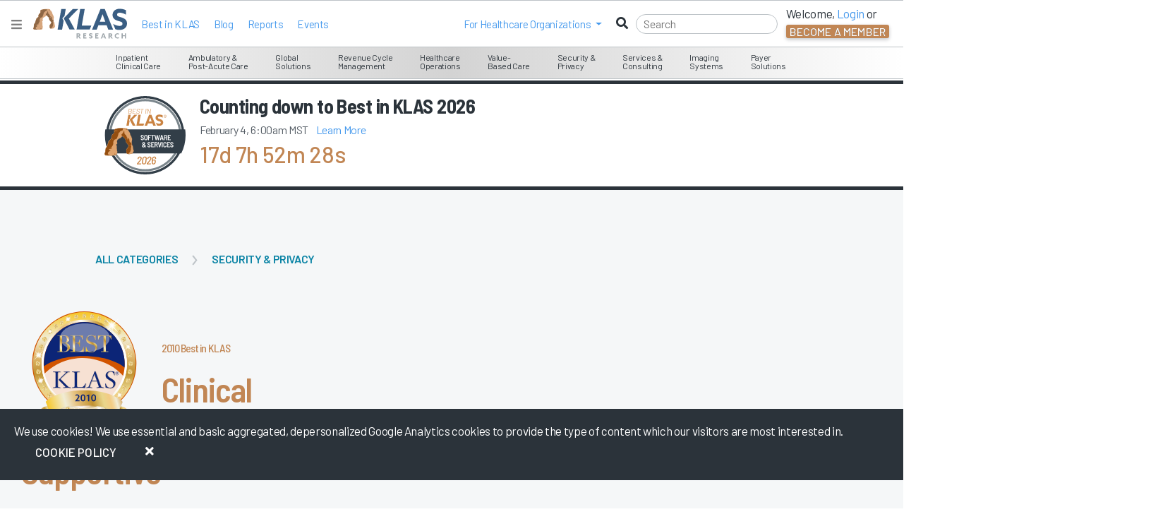

--- FILE ---
content_type: text/html; charset=utf-8
request_url: https://klasresearch.com/best-in-klas-ranking/clinical-implementation-supportive/2010/43
body_size: 468216
content:


<!DOCTYPE html>
<html xmlns="http://www.w3.org/1999/xhtml" lang="en" xml:lang="en">
<head>
    <title>2010 Best In KLAS Clinical Implementation Supportive </title>


    <meta name="title" content="2010 Best In KLAS Clinical Implementation Supportive " />
    <meta name="description" content="See the 2010 Clinical Implementation Supportive   Best in KLAS Rankings according to Health IT professionals. Find the best Service Provider for you." />
    <meta name="keywords" content="Clinical Implementation Supportive, Best In KLAS , 2010, Best Clinical Implementation Supportive, Review Clinical Implementation Supportive, Clinical Implementation Supportive Ranking, Clinical Implementation SupportiveAwards, , IHS, Navin Haffty (Merged with Tegria), Leidos, maxIT Healthcare, CTG, a Cegeka Company, Optum, Oracle Health, Innovative Healthcare Solutions Inc., Navin, Haffty &amp; Associates, Vitalize Consulting Solutions Inc., maxIT Healthcare, CTGHS, Ingenix, Cerner" />
        <link rel="canonical" href="/best-in-klas-ranking/clinical-implementation-supportive/2014/43" />

    <meta http-equiv="x-ua-compatible" content="ie=edge">
    <meta name="viewport" content="width=device-width, initial-scale=1.0, shrink-to-fit=no">
    <meta name="author" content="KLAS Research" />
    <meta name="theme-color" content="#517CA6">
    <meta name="google-site-verification" content="GAOdekywnnaXWJlZK6KkquSHKv15rkLIMxsUXJ_txjc" />

        
        <!-- Google Tag Manager -->
        <script>
            (function (w, d, s, l, i) {
                w[l] = w[l] || []; w[l].push({
                    'gtm.start':
                        new Date().getTime(), event: 'gtm.js'
                }); var f = d.getElementsByTagName(s)[0],
                    j = d.createElement(s), dl = l != 'dataLayer' ? '&l=' + l : ''; j.async = true; j.src =
                        'https://www.googletagmanager.com/gtm.js?id=' + i + dl; f.parentNode.insertBefore(j, f);
            })(window, document, 'script', 'dataLayer', 'GTM-WWKG6FR');</script>
        <!-- End Google Tag Manager -->
    
    

    
    <!-- BrightEdge AutoPilot in footer -->
    <script async src="//cdn.bc0a.com/autopilot/f00000000266743/autopilot_sdk.js"></script>

    <link rel="DNS-prefetch" href="//fonts.googleapis.com" />
    <link rel="preconnect" href="https://fonts.googleapis.com" />
    <link rel="preconnect" href="https://fonts.gstatic.com" crossorigin>

    <link rel="shortcut icon" type="image/x-icon" href="https://klasresearch.com/favicon.ico">
	
    <link href="https://fonts.googleapis.com/css2?family=Barlow:ital,wght@0,100;0,200;0,300;0,400;0,500;0,600;0,700;0,800;0,900;1,100;1,200;1,300;1,400;1,500;1,600;1,700;1,800;1,900&display=swap" rel="stylesheet" media="all">
    <link href="https://fonts.googleapis.com/css2?family=Barlow+Semi+Condensed:ital,wght@0,100;0,200;0,300;0,400;0,500;0,600;0,700;0,800;0,900;1,100;1,200;1,300;1,400;1,500;1,600;1,700;1,800;1,900&display=swap" rel="stylesheet" media="all">
    <link href="https://fonts.googleapis.com/css2?family=Material+Symbols+Outlined:opsz,wght,FILL,GRAD@20..48,100..700,0..1,-50..200" rel="stylesheet" />
    <link href="https://fonts.googleapis.com/icon?family=Material+Icons" rel="stylesheet">

    <!--[if lt IE 10]>
        <script src="/lib/modernizr/modernizr.min.js" asp-append-version="true"></script>
    <![endif]-->
    <!--[if IE 9]>
        <link href="/lib/bootstrap-ie8/css/bootstrap-ie9.min.css" rel="stylesheet">
    <![endif]-->
    <!--[if lte IE 8]>
        <link href="/lib/bootstrap-ie8/css/bootstrap-ie8.min.css" rel="stylesheet">
    <![endif]-->
    <!--[if gte IE 9 | !IE ]><!-->
    <link async href="/lib/jqueryui/themes/smoothness/jquery-ui.min.css?v=juLRTcOFSJ0fp9SW3OFOULrl0SnHT17NId9sIQ6xXow" rel="stylesheet" />
    <link rel="stylesheet" href="/lib/twitter-bootstrap/css/bootstrap.min.css?v=YvdLHPgkqJ8DVUxjjnGVlMMJtNimJ6dYkowFFvp4kKs" media="all">
    <![endif]-->

    
    
        <link media="all" href="/css/klasresearch_new.min.css?v=r1i9Mu73JdpoQOIKIgWVgcmT_jwhqFBgItADgJ_2hwA" rel="stylesheet" media="all" />
    

    <script async src="https://kit.fontawesome.com/e26997948f.js" crossorigin="anonymous"></script>

    


    
    
        <link href="/css/klas_online_data.min.css?v=8U3QvPdEkcxnsrqC9gHpcVhEwgr-aXdGFt3FnlcUPgk" rel="stylesheet" />
    


    <link href="/css/ProductStatusException.min.css?v=HDmrbTQI1qYL4NcCUOQdqbbovkMVJ_h-T-EsjcSGp-c" rel="stylesheet" />


    <style>

        /*  body {
            overflow-x: hidden;
        }*/

        /*  @media(max-width: 1210px) {
            body {
                overflow-x: scroll;
            }
        }*/

        .popover {
            width: 2000px; /* This seems like a huge number but the popover doesn't become 2000px.  The Grading Scale popover, found in _BestInKlas2022.cshtml does, however, become wide enough for the content from #GradingScaleLegend-popover-content */
        }

        .cultureNew-color, .loyaltyNew-color, .productNew-color, .relationshipNew-color, .valueNew-color {
            color: #517CA6;
        }

        #SolutionsCompare {
            margin-top: 20px;
        }

        #BestInKlasPageNavigation {
            margin-top: 30px;
        }

        .best-in-klas-logo-main {
            height: 190px;
            float: left;
            margin-right: 20px;
        }

        .vendor-logo-BIK {
            max-height: 67px;
            max-width: 184px;
        }

        .new-line {
            display: block;
        }

        #TopThreeTrending {
            margin-top: 30px;
        }

        .bik-title {
            border-bottom: solid 1px #2B333A; /* Fallback color */
            border-bottom: solid 1px rgba(50, 50, 50, 0.2);
        }

        #bik-h2-title {
            margin: 0;
        }

        a:hover {
            text-decoration: none;
        }

        #RatedVendorsContainer {
            margin-top: 50px;
        }

        #AdditionalInsightsContainer {
            margin-top: 200px;
        }

        .container h2 {
            line-height: 19px;
            font-weight: 600;
            color: #444444;
        }

        #bik-current-year {
            font-size: 16px;
        }

        #BIK-Main-Title h5 {
            font-weight: 600;
        }

        .bik-latest-cover {
            width: 90px;
        }

        .bik-latest-cover-a {
            float: left;
        }

        .call-to-action {
            margin-top: 75px;
        }

        @media (max-width: 652px) {
            #bik-h1-title {
                margin-top: 0;
            }
        }

        @media (max-width: 473px) {
            #bik-h1-title {
                float: none;
                text-align: center;
            }

            .best-in-klas-logo-main {
                width: 100%;
            }

            .bik-latest-cover-a {
                float: none;
            }

            #RatedVendors {
                text-align: center;
            }

            #bik-side-column {
                text-align: center;
            }
        }

        .bik-nav-header {
            background-color: #C18654; /* fallback color */
            background-color: var(--klas-orange-2);
            border-radius: 5px;
            cursor: pointer;
            padding-bottom: 5px;
            padding-top: 5px;
        }

        .bik-nav {
            border: 1px solid #C18654; /* fallback color */
            border: 1px solid var(--klas-orange-2);
            border-top-left-radius: 6px;
            border-top-right-radius: 6px;
            border-bottom-left-radius: 6px;
            border-bottom-right-radius: 6px;
        }

        .best-in-klas-nav-header-logo {
            margin-bottom: -30px;
            margin-top: -40px;
            height: 65px;
        }

        .bik-nav-header-label {
            font-size: 22px;
        }

        #bik-nav-content {
            margin-top: 10px;
            padding: 10px;
        }

        .best-in-klas-nav-logo {
            height: 50px;
            padding-left: 5px;
        }

        .bik-nav-segment {
            color: #858D96; /* fallback color */
            color: var(--klas-gray-4);
        }

            .bik-nav-segment:hover {
                color: #FFC107;
            }

        .new-line {
            display: block;
        }

        .bik-nav-small {
            font-size: 65%;
        }

        .bik-nav a:hover {
            text-decoration: none;
        }

        #bik-chevron {
            margin-top: 2px;
            float: right;
            margin-right: 4px;
        }

        @media(max-width: 1199px) and (min-width: 992px) {
            .bik-nav-header-label {
                font-size: 16px;
            }
        }

        @media(max-width: 991px) and (min-width: 474px) {
            .bik-nav {
                width: 250px;
            }
        }

        @media(max-width: 473px) {
            .bik-nav {
                width: 100%;
            }
        }

        @media(max-width: 1025px) {
            .main-title.p-t-xl {
                padding-top: 40px;
            }

            .main-content {
                margin-top: 65px;
            }
        }

        @media(max-width: 767px) {
            .main-title.p-t-xl {
                padding-top: 0;
            }
        }

        @media(max-width: 767px) {
            .main-content {
                margin-top: 115px;
            }
        }

        @media(max-width: 599px) {
            .main-content {
                margin-top: 155px;
            }
        }
    </style>


</head>
<body>

<script type="text/javascript">
    // Use for Google analytics to determine user type
    // global variables used in the layout for logging provider and vendors.
    var _loginType = 0;
    // Use for Google analytics to determine user type
    // global variables used in the layout for logging provider and vendors.
    // This only logs the logged in user and not the person being impersonated
    var _loggedInUsersEmail = "";
    var _loggedInUsersOrgName = "logged out";
    // The ThirdPartyContactId is only the logged persons ID. Can't be impersonated.
    var _thirdPartyContactId = ""

    // distinguish between logged in users and logged out users in Google analytics
    var isLoggedIn = 'false';
    if (0 < _loginType) {
        isLoggedIn = 'true';
    }

    
    // Initalize the GA4 data layer
    window.dataLayer = window.dataLayer || [];

    // Add an event that gets executed when the page, including Google Tag Manager, is fully loaded    
    document.addEventListener("DOMContentLoaded", function() {
        // GA 4 monitors the data layer for changes. This should trigger the event to be sent to GA4

        // clear out the previous user_id and klas.user_loginType
        // 
         window.dataLayer.push({
            'klas_user_id': null,
            'klas.user_loginType': null,
        });

         // Push the new user_id and klas.user_loginType to the data layer. This should trigger an event to be sent to Google Analytics 4.
         window.dataLayer.push({
            'klas_user_id': _thirdPartyContactId,
            'klas.user_loginType': _loginType,
        });

    });


</script>


<style type="text/css">
    .access-indicator-tablet {
        vertical-align: middle;
        height: 92px;
        width: 223px;
        margin: 0;
        text-align: center;
        padding-top: 32px;
        margin-top: -22px;
    }

        .access-indicator-tablet .access-indicator-tablet-text {
            display: inline-block;
            margin-top: 16px;
        }


    .klas-segment-menu {
        float: left;
        display: inline-block;
    }

    ul.nav li.open a {
        color: white !important;
    }

    ul.nav ul.dropdown-menu li a {
        color: #C18654 !important;
    }

        ul.nav ul.dropdown-menu li a:hover, ul.nav ul.dropdown-menu li a:focus {
            color: white !important;
        }

    ul.nav.nav-pills li.mobile-menu-item a:hover, ul.nav.nav-pills li.mobile-menu-item a:focus {
        color: #004876;
        color: rgba(0,72,118,1);
        background-color: #000000;
        background-color: rgba(0,0,0,0);
    }

    ul.nav.nav-pills ul.dropdown-menu li a:hover, ul.nav.nav-pills ul.dropdown-menu li a:focus {
        background-color: #C18654;
    }

    @media (min-width: 768px) and (max-width: 1024px) {
        .klas-navigation-menu {
            float: right;
            display: inline-block;
            width: 223px;
        }
    }

    div.navbar ul, div.navbar ol {
        list-style: none;
    }

    ul#ulLoggedInNav {
        margin-right: 40px;
        /*margin-top: 16px;*/
    }

        ul#ulLoggedInNav svg, ul#ulLoggedInNav i {
            color: #004876; /* fallback color */
            color: rgba(0,72,118,1);
            margin-right: 2px;
        }

        ul#ulLoggedInNav li {
            margin-right: -10px;
        }

    .navbar-nav > li > a:hover, .navbar-nav > li > a:focus {
        color: #004876 !important; /* fallback color */
        color: rgba(0,72,118,1) !important;
    }

    /*heading styles*/
    #accordionMenu h3 {
        margin: 0;
        border-radius: 0;
        font-size: 12px;
        line-height: 34px;
        padding: 0 10px;
        cursor: pointer;
    }
        /*heading hover effect*/
        /*#accordionMenu h3:hover {
                        text-shadow: 0 2px 0px rgba(0, 0, 0, 0.7);
                    }*/
        /*iconfont styles*/
        #accordionMenu h3 span {
            font-size: 13px;
            margin-right: 10px;
            font-weight: 400;
        }
    /*list items*/
    #accordionMenu li {
        list-style-type: none;
    }
    /*links*/
    #accordionMenu ul ul li span {
        text-decoration: none;
        line-height: 27px;
        display: inline;
        padding: 0 15px;
        /*transition for smooth hover animation*/
        transition: all 0.15s;
    }

    /*Lets hide the non active LIs by default*/
    #accordionMenu ul ul {
        display: none;
    }

    #accordionMenu li.active ul {
        display: inline-block;
    }

    #accordionMenu .right h5, .right h5, .right .h5 {
        font-size: 18px;
    }

    .report-info .h5 {
        width: 175px;
        height: 50px;
    }

    .right p {
        font-size: 12px;
    }

    .right a {
        border-bottom: 1px solid #BDC3C7; /* fallback color */
        border-bottom: 1px solid var(--klas-gray-6);
    }

    .right .featured-report {
        font-size: 12px;
        font-weight: 400;
        padding: 2px 15px;
    }

    .right .segment-info {
        border-bottom: 1px solid #BDC3C7; /* fallback color */
        border-bottom: 1px solid var(--klas-gray-6);
        height: 160px;
        margin-bottom: 15px;
        padding-bottom: 15px;
    }

    .right .cover-container {
        overflow: hidden;
        float: right;
        width: 165px;
        height: 220px;
        margin: -96px -15px -110px 0;
        /* border-radius: 0 0 3px 0; */
    }

        .right .cover-container img {
            /*width:166px;*/
            -ms-transform: rotate(-7deg); /* IE 9 */
            -webkit-transform: rotate(-7deg); /* Chrome, Safari, Opera */
            transform: rotate(-7deg);
            margin: 38px 0 0 15px;
            box-shadow: 1px 4px 14px #000000;
            box-shadow: 1px 4px 14px rgba(0, 0, 0, .5);
        }

    .report-banner a:hover {
        color: #2B333A;
    }

    .navbar .navbar-brand {
        min-height: 25px !important;
        height: 38px;
    }
</style>

<div id="KLASHelp" style="display: none;">
    <div id="HelpArrow"></div>
    <div id="HelpClose"></div>
    <div id="HelpText"></div>
</div>

<div class="nonProductionWarning noPrint" style="display: none;">
    Please note you are currently viewing a DEVELOPMENT [qa] box.
</div>


<!--[if IE 8]>

<![endif]-->
<!--[if lt IE 9]>

    <div style='border: 1px solid #F7941D; background-color: #FEEFDA; text-align: center; clear: both; height: 75px; position: relative; top: 116px;'>
        <div style='position: absolute; right: 3px; top: 3px; font-family: courier new; font-weight: bold;'>
            <a href='javascript:void(0);' onclick='javascript:this.parentNode.parentNode.style.display="none"; return false;'>
                <img src='/files/archive//files/archive/images/research/iebanner/ie6nomore-cornerx.jpg' style='border: none;' alt='Close this notice'/>
            </a>
        </div>
        <div style='width: 780px; margin: 0 auto; text-align: left; padding: 0; overflow: hidden; color: black;'>
            <div style='width: 75px; float: left;'>
                <img src='/files/archive/images/research/iebanner/ie6nomore-warning.jpg' alt='Warning!'/>
            </div>
            <div style='width: 400px; float: left; font-family: Arial, sans-serif;'>
                <div style='font-size: 14px; font-weight: bold; margin-top: 12px;'>
                    You are using an outdated and unsupported browser
                </div>
                <div style='font-size: 12px; margin-top: 6px; line-height: 12px;'>
                    Some features such as <b>online reports</b> may not work, please upgrade to a newer web browser.
                </div>
            </div>
            <div style='width: 75px; float: left;'>
                <a href='http://www.google.com/chrome' target='_blank'>
                    <img src='/files/archive/images/research/iebanner/chrome.jpg' style='border: none;' alt='Get Google Chrome'/>
                </a>
            </div>
            <div style='width: 75px; float: left;'>
                <a href='http://www.firefox.com' target='_blank'>
                    <img src='/files/archive/images/research/iebanner/firefox.jpg' style='border: none;' alt='Get Firefox'/>
                </a>
            </div>
            <div style='width: 73px; float: left;'>
                <a href='http://www.apple.com/safari/download/' target='_blank'>
                    <img src='/files/archive/images/research/iebanner/safari.jpg' style='border: none;' alt='Get Safari'/>
                </a>
            </div>
            <div style='width: 75px; float: left;'>
                <a href='http://www.browserforthebetter.com/download.html' target='_blank'>
                    <img src='/files/archive/images/research/iebanner/ie.jpg' style='border: none;' alt='Get Internet Explorer'/>
                </a>
            </div>
        </div>
    </div>
<![endif]-->
<!-- Fixed navbar -->


<style>
    .menuTransitionContainer {
        height: calc(100% - 3em);
    }

    .navbar-nav .dropdown-menu > li > a:hover
    {
        background-color: #e9ecef !important;
        color: #c18654 !important;
    }

    .navbar-nav .dropdown-menu > li > a:focus
    {
        background-color: #e9ecef !important;
        color: #c18654 !important;
    }
   
    .modal-dialog {
        max-width:400px;

</style>

<nav class="navbar fixed-top navbar-expand-md white-bg d-block">
    
    <div id="menuMainContent">
        <div class="place-flex-items-center">
            <button data-testid="HamburgerMenuButton" onclick="closeMegaHamburgerMenu()" type="button" class="navbar-toggle collapsed" aria-expanded="false" aria-label="Toggle navigation">
                <i class="fas fa-bars" style="color: gray;"></i>
            </button>
            <a href="https://engage.klasresearch.com" aria-label="KLAS Home Page" data-testid="NavBrandLogoAnchor">
                <div>
                    <img id="navBrandLogoImage" data-testid="NavBrandLogoImage" class="m-l-sm" width="133" height="45" src="/images/klas-logos/klas-color-logo.svg" alt="KLAS logo" />
                </div>
            </a>

            <ul class="p-l-sm place-flex-items-center nav navbar-nav d-lg-flex d-none">

                    <li>
                        <a class="white-hover" href="/report/2025-best-in-klas-awards-software-and-services/3621">Best in KLAS</a>
                    </li>
                <li>
                    <a class="white-hover" href="https://engage.klasresearch.com/blogs/">Blog</a>
                </li>                
                <li>
                    <a class="white-hover" href="/reports">Reports</a>
                </li>
                <li>
                    <a class="white-hover" href="https://engage.klasresearch.com/klas-events/">Events</a>
                </li>
            </ul>
        </div>

        <div id="rightSideMenuLoggedOut" class="place-flex-items-center ml-auto d-flex">
            <div class="nav navbar-nav place-flex-items-center p-r-sm d-lg-flex d-none">
                <li class="dropdown mobile-menu-item">
                    <a class="dropdown-toggle" href="javascript:void(0);" role="button" id="dropdownMenuLink1" data-bs-toggle="dropdown" aria-expanded="false"><span>For&nbsp;</span><span class="hidden-xs hidden-sm">Healthcare Organizations&nbsp;</span></a>
                    <ul class="dropdown-menu" aria-labelledby="dropdownMenuLink1">
                        <li><a href="https://engage.klasresearch.com/healthcare-it-insights/" target="_blank" rel="noopener">Healthcare IT Insights</a></li>
                        <li><a href="https://engage.klasresearch.com/klas-arch-collaborative/" target="_blank" rel="noopener">Arch Collaborative</a></li>
                        <li><a href="https://engage.klasresearch.com/klas-k2-collaborative/" target="_blank" rel="noopener">K2 Collaborative</a></li>
                        <li><a href="https://engage.klasresearch.com/klas-consulting/" target="_blank" rel="noopener">Consulting</a></li>
                    </ul>
                </li>
            </div>
            <form autocomplete="off" id="navbarSearchForm" class="place-flex-items-center" onsubmit="return false;">
                <i class="fas fa-search place-flex-items-center d-block"></i>
                <input class="menu-search m-r-sm-lg black" type="search" placeholder="Search" id="navbarSearchInput" autocomplete="off" aria-label="Search" />
            </form>
            <ul class="nav navbar-nav place-flex-items-center d-lg-flex d-none">
                <li class="p-r-md d-md-block d-none">
                    <div style="margin-top: -5px;">
                        Welcome, <a id="menuLoginDropDownButton" onclick="loginMenuBar()" href="javascript:void(0);" role="button" class="login-ga">Login</a> or
                    </div>
                    <button id="menuCreateDropDownButtonLarge" data-bs-toggle="modal" data-bs-target="#becomeAMemberModal" class="create-account-ga btn btn-dark">Become a Member</button>
                </li>
            </ul>
        </div>

    </div>
    <div id="megaMenu">

<style type="text/css">

    #accessIndicator {
        z-index: 1065;
    }

    .access-indicator {
        display: block;
        padding: 12px;
        min-height: 42px;
    }

    .access-indicator a {
        color: #FFFFFF;
        margin-left: 15px;
    }

    @media (min-width: 426px) {
        .access-indicator {
            display: inline-block;
            padding: 15px 18px;
        }
    }

    @media (min-width: 1024px) {
        .access-indicator {
            display: inline-block;
            padding: 12px 18px;
        }
    }

    #accessIndicator .navbar-nav {
        float: none;
        display: inline-block;
    }

    .klas-mega-menu {
        border-bottom: 1px solid #BDC3C7; /* fallback color */
        border-bottom: 1px solid var(--klas-gray-6);
        margin-top: -46px;
    }

    .klas-mega-menu div.menu-wrapper {
        display: inline-block;
        padding: 4px 10px 2px;
        vertical-align: middle;
        text-align: center;
        height: 47px;
        margin: -3px 0 0 -2px;
    }

    .klas-mega-menu a:hover, .klas-mega-menu a:focus {
        text-decoration: none;
    }



    .klas-menu-icon {
        font-size: 22px;
        display: inline-block;
        vertical-align: middle;
        padding: 3px 6px 0 3px;
        text-align: center;
    }

    .klas-menu-icon .fa-user-md {
        font-size: 26px;
    }

    .klas-menu-icon .icon-coins, .klas-menu-icon .fa-users {
        font-size: 20px;
    }

    .klas-menu-icon .fa-comments {
        font-size: 25px;
    }

    .klas-menu-icon .fa-dollar-sign {
        font-weight: 900;
    }

    .klas-menu-text {
        display: inline-block;
        vertical-align: middle;
        padding: 3px;
        text-align: left;
        font-size: 12px;
        line-height: 12px;
        margin-top: 4px;
    }

    .menu-wrapper .megamenu {
        padding: 20px 0;
        font-size: 14px;
        text-align: left;
        list-style: none;
        background-color: #ffffff; /* fallback color */
        background-color: var(--klas-gray-9-white);
        -webkit-background-clip: inherit;
        -ms-background-clip: inherit;
        background-clip: inherit;
        border-bottom: 1px solid #BDC3C7; /* fallback color */
        border-bottom: 1px solid var(--klas-gray-6);
        -ms-border-radius: 0 0 4px 4px;
        border-radius: 0 0 4px 4px;
        -webkit-box-shadow: none;
        -ms-box-shadow: none;
        box-shadow: none;
        margin-top: 0;
    }

    .klas-mega-menu .megamenu .left {
        border-right: 1px solid #BDC3C7; /* fallback color */
        border-right: 1px solid var(--klas-gray-6);
    }

    .megamenu .dropdown-menu table td{
        vertical-align: top;
    }

    .menu-left-align .dropdown-menu {
        margin: 0 -3000px -100px 0;
    }

    .menu-middle-align .dropdown-menu {
        margin: 0 -2000px -100px 0;
    }

    .menu-right-align .dropdown-menu {
        margin: 0 -600px 0 -200px;
    }

    .menu-bookmarks-desktop { 
        padding: 18px;
        font-size: 12px;
    }

    .segment-menu-item svg {
        display: none;
    }

    

    .segment-menu-item:hover svg {
        font-size: 20px;
        color: inherit;
        margin-left: -3px;
        padding-top: 6px;
        display: inline-block;
    }

    .segment-menu-item a {
        font-size: 12px;
        line-height: 1.2;
    }

    .segment-menu-item:hover a {
        font-size: 14px;
        line-height: 1.2;
    }
    
    .megamenu .left {
        width: 266px;
    }
    
    .access-indicator .fa, .access-indicator .icon {
        font-size: 16px;
    }

    .banner-description {
        -webkit-box-orient: vertical;
        margin-bottom: 5px;
        overflow: hidden;
    }


    .banner-description p:first-of-type {
        overflow: hidden;
        height: 66px;
        display: -webkit-box;
        -webkit-line-clamp: 5;
        -webkit-box-orient: vertical;
    }

    .report-title-3-lines {
        overflow: hidden;
        height: 58px !important;
        display: -webkit-box;
        -webkit-line-clamp: 3;
        -webkit-box-orient: vertical;
    }

    .segment-info span.btn.btn-primary.btn-fade.btn-sm {
        margin-top: -13px;
    }
    

    .access-indicator{
        display:inline-block!important;
    }
    .klas-navigation-menu .nav li{
        display:inline-block;
    }
    .klas-navigation-menu{
        background-color:transparent;
        margin:-2px -35px 0 0;
        padding:0;
        /*width:auto;*/
    }
    

    #ulLoggedOutNav{ margin-top:-63px; }
</style>



<!--[if lt IE 9]>
    <style>
    .menu-wrapper .megamenu, .dropdown.megamenu{
        top:35px !important;
    }
    </style>
  <![endif]-->




<div id="accessIndicator" class="menuGrayGradient d-md-block d-none">
    <!-- this is the nav bar start -->
    <div class="container-smooth">
        <div class="access-indicator">
        </div>


            <div class="klas-mega-menu d-md-block d-none text-center">
                    <div class="menu-wrapper dropdown menu-left-align employee-hov">

                        <span class="dropdown-toggle employee" data-bs-toggle="dropdown"><span class="klas-menu-text">Inpatient <br/>Clinical Care</span></span>
                        <div class="dropdown-menu megamenu employee">
                            <table>
                                <tr>
                                    <td class="left" valign="top">
                                            <div class="ecosystem-menu-item employee-hov p-l-md p-r-md" data-menu-id="1" data-menu-child-id="2">
                                                <i class="fas fa-caret-right selected-nav"></i>
                                                    <span class="link-with-report" data-menu-id="1" data-menu-child-id="2">EHR Solutions</span>
                                            </div>
                                            <div class="ecosystem-menu-item  p-l-md p-r-md" data-menu-id="1" data-menu-child-id="4">
                                                <i class="fas fa-caret-right selected-nav"></i>
                                                    <span class="link-with-report" data-menu-id="1" data-menu-child-id="4">Pharmacy Solutions</span>
                                            </div>
                                            <div class="ecosystem-menu-item  p-l-md p-r-md" data-menu-id="1" data-menu-child-id="5">
                                                <i class="fas fa-caret-right selected-nav"></i>
                                                    <span class="link-with-report" data-menu-id="1" data-menu-child-id="5">Clinical Care Support Tools</span>
                                            </div>
                                            <div class="ecosystem-menu-item  p-l-md p-r-md" data-menu-id="1" data-menu-child-id="6">
                                                <i class="fas fa-caret-right selected-nav"></i>
                                                    <span class="link-with-report" data-menu-id="1" data-menu-child-id="6">Interoperability &amp; Middleware</span>
                                            </div>
                                    </td>
                                    <td valign="top">
                                            <div class="segment-subitems " data-menu-id="1" data-menu-child-id="2">
                                                    <div class="segment-menu-item p-l-md p-r-md" data-menu-child-id="19">
                                                        <i class="fas fa-angle-right"></i>
                                                        <a href="/compare/acute-care-ehr-and-patient-accounting/501" class="link-with-report" data-testid="MsMenuItemAnchor" data-menu-id="1" data-menu-child-id="19">Acute Care EHR &amp; Patient Accounting</a>
                                                    </div>
                                                    <div class="segment-menu-item p-l-md p-r-md" data-menu-child-id="21">
                                                        <i class="fas fa-angle-right"></i>
                                                        <a href="/compare/acute-care-ehr-global/237" class="link-with-report" data-testid="MsMenuItemAnchor" data-menu-id="1" data-menu-child-id="21">Acute Care EHR (Global)</a>
                                                    </div>
                                                    <div class="segment-menu-item p-l-md p-r-md" data-menu-child-id="24">
                                                        <i class="fas fa-angle-right"></i>
                                                        <a href="/compare/ambient-speech/487" class="link-with-report" data-testid="MsMenuItemAnchor" data-menu-id="1" data-menu-child-id="24">Ambient Speech</a>
                                                    </div>
                                                    <div class="segment-menu-item p-l-md p-r-md" data-menu-child-id="35">
                                                        <i class="fas fa-angle-right"></i>
                                                        <a href="/compare/application-hosting/295" class="link-with-report" data-testid="MsMenuItemAnchor" data-menu-id="1" data-menu-child-id="35">Application Hosting</a>
                                                    </div>
                                                    <div class="segment-menu-item p-l-md p-r-md" data-menu-child-id="74">
                                                        <i class="fas fa-angle-right"></i>
                                                        <a href="/compare/data-archiving/355" class="link-with-report" data-testid="MsMenuItemAnchor" data-menu-id="1" data-menu-child-id="74">Data Archiving</a>
                                                    </div>
                                                    <div class="segment-menu-item p-l-md p-r-md" data-menu-child-id="93">
                                                        <i class="fas fa-angle-right"></i>
                                                        <a href="/compare/enterprise-software-suite-solutions/197" class="link-with-report" data-testid="MsMenuItemAnchor" data-menu-id="1" data-menu-child-id="93">Enterprise Software Suite Solutions</a>
                                                    </div>
                                                    <div class="segment-menu-item p-l-md p-r-md" data-menu-child-id="105">
                                                        <i class="fas fa-angle-right"></i>
                                                        <a href="/compare/go-live-support/247" class="link-with-report" data-testid="MsMenuItemAnchor" data-menu-id="1" data-menu-child-id="105">Go-Live Support</a>
                                                    </div>
                                                    <div class="segment-menu-item p-l-md p-r-md" data-menu-child-id="114">
                                                        <i class="fas fa-angle-right"></i>
                                                        <a href="/compare/hit-core-clinical-implementation-leadership/292" class="link-with-report" data-testid="MsMenuItemAnchor" data-menu-id="1" data-menu-child-id="114">HIT Core Clinical Implementation Leadership</a>
                                                    </div>
                                            </div>
                                            <div class="segment-subitems d-none" data-menu-id="1" data-menu-child-id="4">
                                                    <div class="segment-menu-item p-l-md p-r-md" data-menu-child-id="16">
                                                        <i class="fas fa-angle-right"></i>
                                                        <a href="/compare/340b-management-systems/255" class="link-with-report" data-testid="MsMenuItemAnchor" data-menu-id="1" data-menu-child-id="16">340B Management Systems</a>
                                                    </div>
                                                    <div class="segment-menu-item p-l-md p-r-md" data-menu-child-id="37">
                                                        <i class="fas fa-angle-right"></i>
                                                        <a href="/compare/automated-dispensing-cabinets/25" class="link-with-report" data-testid="MsMenuItemAnchor" data-menu-id="1" data-menu-child-id="37">Automated Dispensing Cabinets</a>
                                                    </div>
                                                    <div class="segment-menu-item p-l-md p-r-md" data-menu-child-id="82">
                                                        <i class="fas fa-angle-right"></i>
                                                        <a href="/compare/drug-diversion-monitoring/365" class="link-with-report" data-testid="MsMenuItemAnchor" data-menu-id="1" data-menu-child-id="82">Drug Diversion Monitoring</a>
                                                    </div>
                                                    <div class="segment-menu-item p-l-md p-r-md" data-menu-child-id="133">
                                                        <i class="fas fa-angle-right"></i>
                                                        <a href="/compare/iv-workflow-management/196" class="link-with-report" data-testid="MsMenuItemAnchor" data-menu-id="1" data-menu-child-id="133">IV Workflow Management</a>
                                                    </div>
                                                    <div class="segment-menu-item p-l-md p-r-md" data-menu-child-id="137">
                                                        <i class="fas fa-angle-right"></i>
                                                        <a href="/compare/medication-inventory-management/326" class="link-with-report" data-testid="MsMenuItemAnchor" data-menu-id="1" data-menu-child-id="137">Medication Inventory Management</a>
                                                    </div>
                                                    <div class="segment-menu-item p-l-md p-r-md" data-menu-child-id="179">
                                                        <i class="fas fa-angle-right"></i>
                                                        <a href="/compare/purchasing-optimization-analytics/482" class="link-with-report" data-testid="MsMenuItemAnchor" data-menu-id="1" data-menu-child-id="179">Purchasing Optimization Analytics</a>
                                                    </div>
                                                    <div class="segment-menu-item p-l-md p-r-md" data-menu-child-id="200">
                                                        <i class="fas fa-angle-right"></i>
                                                        <a href="/compare/smart-pumps/124" class="link-with-report" data-testid="MsMenuItemAnchor" data-menu-id="1" data-menu-child-id="200">Smart Pumps</a>
                                                    </div>
                                            </div>
                                            <div class="segment-subitems d-none" data-menu-id="1" data-menu-child-id="5">
                                                    <div class="segment-menu-item p-l-md p-r-md" data-menu-child-id="52">
                                                        <i class="fas fa-angle-right"></i>
                                                        <a href="/compare/clinical-communications/285" class="link-with-report" data-testid="MsMenuItemAnchor" data-menu-id="1" data-menu-child-id="52">Clinical Communications</a>
                                                    </div>
                                                    <div class="segment-menu-item p-l-md p-r-md" data-menu-child-id="53">
                                                        <i class="fas fa-angle-right"></i>
                                                        <a href="/compare/clinical-decision-support-point-of-care-disease-reference/506" class="link-with-report" data-testid="MsMenuItemAnchor" data-menu-id="1" data-menu-child-id="53">Clinical Decision Support: Point-of-Care Disease Reference</a>
                                                    </div>
                                                    <div class="segment-menu-item p-l-md p-r-md" data-menu-child-id="54">
                                                        <i class="fas fa-angle-right"></i>
                                                        <a href="/compare/clinical-decision-support-point-of-care-drug-reference/509" class="link-with-report" data-testid="MsMenuItemAnchor" data-menu-id="1" data-menu-child-id="54">Clinical Decision Support: Point-of-Care Drug Reference</a>
                                                    </div>
                                                    <div class="segment-menu-item p-l-md p-r-md" data-menu-child-id="56">
                                                        <i class="fas fa-angle-right"></i>
                                                        <a href="/compare/clinician-digital-workflow/486" class="link-with-report" data-testid="MsMenuItemAnchor" data-menu-id="1" data-menu-child-id="56">Clinician Digital Workflow</a>
                                                    </div>
                                                    <div class="segment-menu-item p-l-md p-r-md" data-menu-child-id="124">
                                                        <i class="fas fa-angle-right"></i>
                                                        <a href="/compare/infection-control-and-monitoring/166" class="link-with-report" data-testid="MsMenuItemAnchor" data-menu-id="1" data-menu-child-id="124">Infection Control &amp; Monitoring</a>
                                                    </div>
                                                    <div class="segment-menu-item p-l-md p-r-md" data-menu-child-id="127">
                                                        <i class="fas fa-angle-right"></i>
                                                        <a href="/compare/interactive-patient-systems/167" class="link-with-report" data-testid="MsMenuItemAnchor" data-menu-id="1" data-menu-child-id="127">Interactive Patient Systems</a>
                                                    </div>
                                                    <div class="segment-menu-item p-l-md p-r-md" data-menu-child-id="156">
                                                        <i class="fas fa-angle-right"></i>
                                                        <a href="/compare/patient-flow/84" class="link-with-report" data-testid="MsMenuItemAnchor" data-menu-id="1" data-menu-child-id="156">Patient Flow</a>
                                                    </div>
                                                    <div class="segment-menu-item p-l-md p-r-md" data-menu-child-id="169">
                                                        <i class="fas fa-angle-right"></i>
                                                        <a href="/compare/pharmacy-surveillance/233" class="link-with-report" data-testid="MsMenuItemAnchor" data-menu-id="1" data-menu-child-id="169">Pharmacy Surveillance</a>
                                                    </div>
                                            </div>
                                            <div class="segment-subitems d-none" data-menu-id="1" data-menu-child-id="6">
                                                    <div class="segment-menu-item p-l-md p-r-md" data-menu-child-id="126">
                                                        <i class="fas fa-angle-right"></i>
                                                        <a href="/compare/integration-engines/19" class="link-with-report" data-testid="MsMenuItemAnchor" data-menu-id="1" data-menu-child-id="126">Integration Engines</a>
                                                    </div>
                                                    <div class="segment-menu-item p-l-md p-r-md" data-menu-child-id="130">
                                                        <i class="fas fa-angle-right"></i>
                                                        <a href="/compare/interoperability-other-validated-software/472" class="link-with-report" data-testid="MsMenuItemAnchor" data-menu-id="1" data-menu-child-id="130">Interoperability: Other Validated Software</a>
                                                    </div>
                                            </div>
                                    </td>
                                </tr>
                            </table>
                        </div>
                    </div>
                    <div class="menu-wrapper dropdown menu-left-align employee-hov">

                        <span class="dropdown-toggle employee" data-bs-toggle="dropdown"><span class="klas-menu-text">Ambulatory & <br/>Post-Acute Care</span></span>
                        <div class="dropdown-menu megamenu employee">
                            <table>
                                <tr>
                                    <td class="left" valign="top">
                                            <div class="ecosystem-menu-item employee-hov p-l-md p-r-md" data-menu-id="2" data-menu-child-id="11">
                                                <i class="fas fa-caret-right selected-nav"></i>
                                                    <span class="link-with-report" data-menu-id="2" data-menu-child-id="11">Physician Practice Solutions</span>
                                            </div>
                                            <div class="ecosystem-menu-item  p-l-md p-r-md" data-menu-id="2" data-menu-child-id="12">
                                                <i class="fas fa-caret-right selected-nav"></i>
                                                    <span class="link-with-report" data-menu-id="2" data-menu-child-id="12">Post-Acute Care Solutions</span>
                                            </div>
                                            <div class="ecosystem-menu-item  p-l-md p-r-md" data-menu-id="2" data-menu-child-id="235">
                                                <i class="fas fa-caret-right selected-nav"></i>
                                                    <span class="link-with-report" data-menu-id="2" data-menu-child-id="235">Behavioral Health</span>
                                            </div>
                                    </td>
                                    <td valign="top">
                                            <div class="segment-subitems " data-menu-id="2" data-menu-child-id="11">
                                                    <div class="segment-menu-item p-l-md p-r-md" data-menu-child-id="27">
                                                        <i class="fas fa-angle-right"></i>
                                                        <a href="/compare/ambulatory-ehr/3" class="link-with-report" data-testid="MsMenuItemAnchor" data-menu-id="2" data-menu-child-id="27">Ambulatory EHR</a>
                                                    </div>
                                                    <div class="segment-menu-item p-l-md p-r-md" data-menu-child-id="28">
                                                        <i class="fas fa-angle-right"></i>
                                                        <a href="/compare/ambulatory-ophthalmology-solutions/455" class="link-with-report" data-testid="MsMenuItemAnchor" data-menu-id="2" data-menu-child-id="28">Ambulatory Ophthalmology Solutions</a>
                                                    </div>
                                                    <div class="segment-menu-item p-l-md p-r-md" data-menu-child-id="29">
                                                        <i class="fas fa-angle-right"></i>
                                                        <a href="/compare/ambulatory-pediatric-solutions/453" class="link-with-report" data-testid="MsMenuItemAnchor" data-menu-id="2" data-menu-child-id="29">Ambulatory Pediatric Solutions</a>
                                                    </div>
                                                    <div class="segment-menu-item p-l-md p-r-md" data-menu-child-id="30">
                                                        <i class="fas fa-angle-right"></i>
                                                        <a href="/compare/ambulatory-plastic-surgery-solutions/521" class="link-with-report" data-testid="MsMenuItemAnchor" data-menu-id="2" data-menu-child-id="30">Ambulatory Plastic Surgery Solutions</a>
                                                    </div>
                                                    <div class="segment-menu-item p-l-md p-r-md" data-menu-child-id="31">
                                                        <i class="fas fa-angle-right"></i>
                                                        <a href="/compare/ambulatory-rcm-services-ehr-agnostic/474" class="link-with-report" data-testid="MsMenuItemAnchor" data-menu-id="2" data-menu-child-id="31">Ambulatory RCM Services: EHR-Agnostic</a>
                                                    </div>
                                                    <div class="segment-menu-item p-l-md p-r-md" data-menu-child-id="32">
                                                        <i class="fas fa-angle-right"></i>
                                                        <a href="/compare/ambulatory-rcm-services-ehr-associated/60" class="link-with-report" data-testid="MsMenuItemAnchor" data-menu-id="2" data-menu-child-id="32">Ambulatory RCM Services: EHR-Associated</a>
                                                    </div>
                                                    <div class="segment-menu-item p-l-md p-r-md" data-menu-child-id="33">
                                                        <i class="fas fa-angle-right"></i>
                                                        <a href="/compare/ambulatory-specialty-ehr/368" class="link-with-report" data-testid="MsMenuItemAnchor" data-menu-id="2" data-menu-child-id="33">Ambulatory Specialty EHR</a>
                                                    </div>
                                                    <div class="segment-menu-item p-l-md p-r-md" data-menu-child-id="34">
                                                        <i class="fas fa-angle-right"></i>
                                                        <a href="/compare/ambulatory-surgery-center-solutions/334" class="link-with-report" data-testid="MsMenuItemAnchor" data-menu-id="2" data-menu-child-id="34">Ambulatory Surgery Center Solutions</a>
                                                    </div>
                                                    <div class="segment-menu-item p-l-md p-r-md" data-menu-child-id="57">
                                                        <i class="fas fa-angle-right"></i>
                                                        <a href="/compare/clinician-digital-workflow/486" class="link-with-report" data-testid="MsMenuItemAnchor" data-menu-id="2" data-menu-child-id="57">Clinician Digital Workflow</a>
                                                    </div>
                                                    <div class="segment-menu-item p-l-md p-r-md" data-menu-child-id="158">
                                                        <i class="fas fa-angle-right"></i>
                                                        <a href="/compare/patient-intake-management/341" class="link-with-report" data-testid="MsMenuItemAnchor" data-menu-id="2" data-menu-child-id="158">Patient Intake Management</a>
                                                    </div>
                                                    <div class="segment-menu-item p-l-md p-r-md" data-menu-child-id="160">
                                                        <i class="fas fa-angle-right"></i>
                                                        <a href="/compare/patient-portals/125" class="link-with-report" data-testid="MsMenuItemAnchor" data-menu-id="2" data-menu-child-id="160">Patient Portals</a>
                                                    </div>
                                                    <div class="segment-menu-item p-l-md p-r-md" data-menu-child-id="175">
                                                        <i class="fas fa-angle-right"></i>
                                                        <a href="/compare/practice-management/2" class="link-with-report" data-testid="MsMenuItemAnchor" data-menu-id="2" data-menu-child-id="175">Practice Management</a>
                                                    </div>
                                                    <div class="segment-menu-item p-l-md p-r-md" data-menu-child-id="199">
                                                        <i class="fas fa-angle-right"></i>
                                                        <a href="/compare/small-practice-ambulatory-ehr-pm-1-10-physicians/314" class="link-with-report" data-testid="MsMenuItemAnchor" data-menu-id="2" data-menu-child-id="199">Small Practice Ambulatory EHR/ PM</a>
                                                    </div>
                                                    <div class="segment-menu-item p-l-md p-r-md" data-menu-child-id="207">
                                                        <i class="fas fa-angle-right"></i>
                                                        <a href="/compare/therapy-rehab/349" class="link-with-report" data-testid="MsMenuItemAnchor" data-menu-id="2" data-menu-child-id="207">Therapy/Rehab</a>
                                                    </div>
                                            </div>
                                            <div class="segment-subitems d-none" data-menu-id="2" data-menu-child-id="12">
                                                    <div class="segment-menu-item p-l-md p-r-md" data-menu-child-id="117">
                                                        <i class="fas fa-angle-right"></i>
                                                        <a href="/compare/homecare-home-health/71" class="link-with-report" data-testid="MsMenuItemAnchor" data-menu-id="2" data-menu-child-id="117">Homecare: Home Health</a>
                                                    </div>
                                                    <div class="segment-menu-item p-l-md p-r-md" data-menu-child-id="118">
                                                        <i class="fas fa-angle-right"></i>
                                                        <a href="/compare/homecare-personal-care-services-and-private-duty-nursing/403" class="link-with-report" data-testid="MsMenuItemAnchor" data-menu-id="2" data-menu-child-id="118">Homecare: Personal Care Services &amp; Private Duty Nursing</a>
                                                    </div>
                                                    <div class="segment-menu-item p-l-md p-r-md" data-menu-child-id="119">
                                                        <i class="fas fa-angle-right"></i>
                                                        <a href="/compare/hospice/402" class="link-with-report" data-testid="MsMenuItemAnchor" data-menu-id="2" data-menu-child-id="119">Hospice</a>
                                                    </div>
                                                    <div class="segment-menu-item p-l-md p-r-md" data-menu-child-id="164">
                                                        <i class="fas fa-angle-right"></i>
                                                        <a href="/compare/patient-referral-management-and-analytics/475" class="link-with-report" data-testid="MsMenuItemAnchor" data-menu-id="2" data-menu-child-id="164">Patient Referral Management &amp; Analytics</a>
                                                    </div>
                                                    <div class="segment-menu-item p-l-md p-r-md" data-menu-child-id="173">
                                                        <i class="fas fa-angle-right"></i>
                                                        <a href="/compare/post-acute-care-patient-analytics/477" class="link-with-report" data-testid="MsMenuItemAnchor" data-menu-id="2" data-menu-child-id="173">Post-Acute Care Patient Analytics</a>
                                                    </div>
                                                    <div class="segment-menu-item p-l-md p-r-md" data-menu-child-id="196">
                                                        <i class="fas fa-angle-right"></i>
                                                        <a href="/compare/senior-living-assisted-living-and-memory-care/412" class="link-with-report" data-testid="MsMenuItemAnchor" data-menu-id="2" data-menu-child-id="196">Senior Living: Assisted Living &amp; Memory Care</a>
                                                    </div>
                                                    <div class="segment-menu-item p-l-md p-r-md" data-menu-child-id="198">
                                                        <i class="fas fa-angle-right"></i>
                                                        <a href="/compare/skilled-nursing-facilities-long-term-care/21" class="link-with-report" data-testid="MsMenuItemAnchor" data-menu-id="2" data-menu-child-id="198">Skilled Nursing Facilities/Long-Term Care</a>
                                                    </div>
                                            </div>
                                            <div class="segment-subitems d-none" data-menu-id="2" data-menu-child-id="235">
                                                    <div class="segment-menu-item p-l-md p-r-md" data-menu-child-id="26">
                                                        <i class="fas fa-angle-right"></i>
                                                        <a href="/compare/ambulatory-behavioral-health/36" class="link-with-report" data-testid="MsMenuItemAnchor" data-menu-id="2" data-menu-child-id="26">Ambulatory Behavioral Health</a>
                                                    </div>
                                            </div>
                                    </td>
                                </tr>
                            </table>
                        </div>
                    </div>
                    <div class="menu-wrapper dropdown menu-left-align employee-hov">

                        <span class="dropdown-toggle employee" data-bs-toggle="dropdown"><span class="klas-menu-text">Global <br/>Solutions</span></span>
                        <div class="dropdown-menu megamenu employee">
                            <table>
                                <tr>
                                    <td class="left" valign="top">
                                            <div class="ecosystem-menu-item employee-hov p-l-md p-r-md" data-menu-id="3" data-menu-child-id="103">
                                                <i class="fas fa-caret-right selected-nav"></i>
                                                    <span class="link-with-report" data-menu-id="3" data-menu-child-id="103">Global (Non-US)</span>
                                            </div>
                                    </td>
                                    <td valign="top">
                                            <div class="segment-subitems " data-menu-id="3" data-menu-child-id="103">
                                                    <div class="segment-menu-item p-l-md p-r-md" data-menu-child-id="22">
                                                        <i class="fas fa-angle-right"></i>
                                                        <a href="/compare/acute-care-ehr-global/237" class="link-with-report" data-testid="MsMenuItemAnchor" data-menu-id="3" data-menu-child-id="22">Acute Care EHR (Global)</a>
                                                    </div>
                                                    <div class="segment-menu-item p-l-md p-r-md" data-menu-child-id="79">
                                                        <i class="fas fa-angle-right"></i>
                                                        <a href="/compare/digital-pathology-global/406" class="link-with-report" data-testid="MsMenuItemAnchor" data-menu-id="3" data-menu-child-id="79">Digital Pathology (Global)</a>
                                                    </div>
                                                    <div class="segment-menu-item p-l-md p-r-md" data-menu-child-id="147">
                                                        <i class="fas fa-angle-right"></i>
                                                        <a href="/compare/pacs-global/240" class="link-with-report" data-testid="MsMenuItemAnchor" data-menu-id="3" data-menu-child-id="147">PACS (Global)</a>
                                                    </div>
                                                    <div class="segment-menu-item p-l-md p-r-md" data-menu-child-id="197">
                                                        <i class="fas fa-angle-right"></i>
                                                        <a href="/compare/shared-care-records-hie-global/466" class="link-with-report" data-testid="MsMenuItemAnchor" data-menu-id="3" data-menu-child-id="197">Shared Care Records/HIE (Global)</a>
                                                    </div>
                                            </div>
                                    </td>
                                </tr>
                            </table>
                        </div>
                    </div>
                    <div class="menu-wrapper dropdown menu-middle-align employee-hov">

                        <span class="dropdown-toggle employee" data-bs-toggle="dropdown"><span class="klas-menu-text">Revenue Cycle <br/>Management</span></span>
                        <div class="dropdown-menu megamenu employee">
                            <table>
                                <tr>
                                    <td class="left" valign="top">
                                            <div class="ecosystem-menu-item employee-hov p-l-md p-r-md" data-menu-id="4" data-menu-child-id="9">
                                                <i class="fas fa-caret-right selected-nav"></i>
                                                    <span class="link-with-report" data-menu-id="4" data-menu-child-id="9">Patient Accounting</span>
                                            </div>
                                            <div class="ecosystem-menu-item  p-l-md p-r-md" data-menu-id="4" data-menu-child-id="226">
                                                <i class="fas fa-caret-right selected-nav"></i>
                                                    <span class="link-with-report" data-menu-id="4" data-menu-child-id="226">Revenue Cycle Technology</span>
                                            </div>
                                            <div class="ecosystem-menu-item  p-l-md p-r-md" data-menu-id="4" data-menu-child-id="246">
                                                <i class="fas fa-caret-right selected-nav"></i>
                                                    <span class="link-with-report" data-menu-id="4" data-menu-child-id="246">Revenue Cycle Services</span>
                                            </div>
                                    </td>
                                    <td valign="top">
                                            <div class="segment-subitems " data-menu-id="4" data-menu-child-id="9">
                                                    <div class="segment-menu-item p-l-md p-r-md" data-menu-child-id="149">
                                                        <i class="fas fa-angle-right"></i>
                                                        <a href="/compare/patient-accounting-and-patient-management/1" class="link-with-report" data-testid="MsMenuItemAnchor" data-menu-id="4" data-menu-child-id="149">Patient Accounting &amp; Patient Management</a>
                                                    </div>
                                            </div>
                                            <div class="segment-subitems d-none" data-menu-id="4" data-menu-child-id="226">
                                                    <div class="segment-menu-item p-l-md p-r-md" data-menu-child-id="25">
                                                        <i class="fas fa-angle-right"></i>
                                                        <a href="/compare/ambient-speech/487" class="link-with-report" data-testid="MsMenuItemAnchor" data-menu-id="4" data-menu-child-id="25">Ambient Speech</a>
                                                    </div>
                                                    <div class="segment-menu-item p-l-md p-r-md" data-menu-child-id="38">
                                                        <i class="fas fa-angle-right"></i>
                                                        <a href="/compare/autonomous-coding/495" class="link-with-report" data-testid="MsMenuItemAnchor" data-menu-id="4" data-menu-child-id="38">Autonomous Coding</a>
                                                    </div>
                                                    <div class="segment-menu-item p-l-md p-r-md" data-menu-child-id="48">
                                                        <i class="fas fa-angle-right"></i>
                                                        <a href="/compare/revenue-cycle-charge-capture/252" class="link-with-report" data-testid="MsMenuItemAnchor" data-menu-id="4" data-menu-child-id="48">Charge Capture</a>
                                                    </div>
                                                    <div class="segment-menu-item p-l-md p-r-md" data-menu-child-id="49">
                                                        <i class="fas fa-angle-right"></i>
                                                        <a href="/compare/revenue-cycle-chargemaster-management/129" class="link-with-report" data-testid="MsMenuItemAnchor" data-menu-id="4" data-menu-child-id="49">Chargemaster Management</a>
                                                    </div>
                                                    <div class="segment-menu-item p-l-md p-r-md" data-menu-child-id="51">
                                                        <i class="fas fa-angle-right"></i>
                                                        <a href="/compare/claims-management-and-clearinghouse/11" class="link-with-report" data-testid="MsMenuItemAnchor" data-menu-id="4" data-menu-child-id="51">Claims Management &amp; Clearinghouse</a>
                                                    </div>
                                                    <div class="segment-menu-item p-l-md p-r-md" data-menu-child-id="55">
                                                        <i class="fas fa-angle-right"></i>
                                                        <a href="/compare/clinical-documentation-integrity/297" class="link-with-report" data-testid="MsMenuItemAnchor" data-menu-id="4" data-menu-child-id="55">Clinical Documentation Integrity (CDI)</a>
                                                    </div>
                                                    <div class="segment-menu-item p-l-md p-r-md" data-menu-child-id="60">
                                                        <i class="fas fa-angle-right"></i>
                                                        <a href="/compare/coding-compliance-and-audit-solutions/470" class="link-with-report" data-testid="MsMenuItemAnchor" data-menu-id="4" data-menu-child-id="60">Coding Compliance &amp; Audit Solutions</a>
                                                    </div>
                                                    <div class="segment-menu-item p-l-md p-r-md" data-menu-child-id="62">
                                                        <i class="fas fa-angle-right"></i>
                                                        <a href="/compare/computer-assisted-coding-cac/229" class="link-with-report" data-testid="MsMenuItemAnchor" data-menu-id="4" data-menu-child-id="62">Computer-Assisted Coding (CAC)</a>
                                                    </div>
                                                    <div class="segment-menu-item p-l-md p-r-md" data-menu-child-id="63">
                                                        <i class="fas fa-angle-right"></i>
                                                        <a href="/compare/computer-assisted-physician-documentation-capd/325" class="link-with-report" data-testid="MsMenuItemAnchor" data-menu-id="4" data-menu-child-id="63">Computer-Assisted Physician Documentation (CAPD)</a>
                                                    </div>
                                                    <div class="segment-menu-item p-l-md p-r-md" data-menu-child-id="64">
                                                        <i class="fas fa-angle-right"></i>
                                                        <a href="/compare/revenue-cycle-contract-management/72" class="link-with-report" data-testid="MsMenuItemAnchor" data-menu-id="4" data-menu-child-id="64">Contract Management</a>
                                                    </div>
                                                    <div class="segment-menu-item p-l-md p-r-md" data-menu-child-id="125">
                                                        <i class="fas fa-angle-right"></i>
                                                        <a href="/compare/insurance-discovery/298" class="link-with-report" data-testid="MsMenuItemAnchor" data-menu-id="4" data-menu-child-id="125">Insurance Discovery</a>
                                                    </div>
                                                    <div class="segment-menu-item p-l-md p-r-md" data-menu-child-id="148">
                                                        <i class="fas fa-angle-right"></i>
                                                        <a href="/compare/patient-access/210" class="link-with-report" data-testid="MsMenuItemAnchor" data-menu-id="4" data-menu-child-id="148">Patient Access</a>
                                                    </div>
                                                    <div class="segment-menu-item p-l-md p-r-md" data-menu-child-id="153">
                                                        <i class="fas fa-angle-right"></i>
                                                        <a href="/compare/patient-financial-engagement/393" class="link-with-report" data-testid="MsMenuItemAnchor" data-menu-id="4" data-menu-child-id="153">Patient Financial Engagement</a>
                                                    </div>
                                                    <div class="segment-menu-item p-l-md p-r-md" data-menu-child-id="181">
                                                        <i class="fas fa-angle-right"></i>
                                                        <a href="/compare/rcm-other-validated-software/447" class="link-with-report" data-testid="MsMenuItemAnchor" data-menu-id="4" data-menu-child-id="181">RCM - Other Validated Software</a>
                                                    </div>
                                                    <div class="segment-menu-item p-l-md p-r-md" data-menu-child-id="185">
                                                        <i class="fas fa-angle-right"></i>
                                                        <a href="/compare/revenue-cycle-analytics/458" class="link-with-report" data-testid="MsMenuItemAnchor" data-menu-id="4" data-menu-child-id="185">Revenue Cycle Analytics</a>
                                                    </div>
                                                    <div class="segment-menu-item p-l-md p-r-md" data-menu-child-id="186">
                                                        <i class="fas fa-angle-right"></i>
                                                        <a href="/compare/revenue-cycle-automation/409" class="link-with-report" data-testid="MsMenuItemAnchor" data-menu-id="4" data-menu-child-id="186">Revenue Cycle Automation</a>
                                                    </div>
                                                    <div class="segment-menu-item p-l-md p-r-md" data-menu-child-id="187">
                                                        <i class="fas fa-angle-right"></i>
                                                        <a href="/compare/revenue-cycle-prior-authorization/485" class="link-with-report" data-testid="MsMenuItemAnchor" data-menu-id="4" data-menu-child-id="187">Revenue Cycle Prior Authorization</a>
                                                    </div>
                                                    <div class="segment-menu-item p-l-md p-r-md" data-menu-child-id="202">
                                                        <i class="fas fa-angle-right"></i>
                                                        <a href="/compare/speech-recognition-front-end-ehr/317" class="link-with-report" data-testid="MsMenuItemAnchor" data-menu-id="4" data-menu-child-id="202">Speech Recognition: Front-End EHR</a>
                                                    </div>
                                            </div>
                                            <div class="segment-subitems d-none" data-menu-id="4" data-menu-child-id="246">
                                                    <div class="segment-menu-item p-l-md p-r-md" data-menu-child-id="61">
                                                        <i class="fas fa-angle-right"></i>
                                                        <a href="/compare/complex-claims-services/395" class="link-with-report" data-testid="MsMenuItemAnchor" data-menu-id="4" data-menu-child-id="61">Complex Claims Services</a>
                                                    </div>
                                                    <div class="segment-menu-item p-l-md p-r-md" data-menu-child-id="76">
                                                        <i class="fas fa-angle-right"></i>
                                                        <a href="/compare/debt-collection-services/461" class="link-with-report" data-testid="MsMenuItemAnchor" data-menu-id="4" data-menu-child-id="76">Debt Collection Services</a>
                                                    </div>
                                                    <div class="segment-menu-item p-l-md p-r-md" data-menu-child-id="77">
                                                        <i class="fas fa-angle-right"></i>
                                                        <a href="/compare/denials-management-services/460" class="link-with-report" data-testid="MsMenuItemAnchor" data-menu-id="4" data-menu-child-id="77">Denials Management Services</a>
                                                    </div>
                                                    <div class="segment-menu-item p-l-md p-r-md" data-menu-child-id="83">
                                                        <i class="fas fa-angle-right"></i>
                                                        <a href="/compare/early-out-services/523" class="link-with-report" data-testid="MsMenuItemAnchor" data-menu-id="4" data-menu-child-id="83">Early Out Services</a>
                                                    </div>
                                                    <div class="segment-menu-item p-l-md p-r-md" data-menu-child-id="90">
                                                        <i class="fas fa-angle-right"></i>
                                                        <a href="/compare/end-to-end-revenue-cycle-outsourcing/169" class="link-with-report" data-testid="MsMenuItemAnchor" data-menu-id="4" data-menu-child-id="90">End-to-End Revenue Cycle Outsourcing</a>
                                                    </div>
                                                    <div class="segment-menu-item p-l-md p-r-md" data-menu-child-id="98">
                                                        <i class="fas fa-angle-right"></i>
                                                        <a href="/compare/extended-business-office-large-greater-than200-beds/58" class="link-with-report" data-testid="MsMenuItemAnchor" data-menu-id="4" data-menu-child-id="98">Extended Business Office: Large (&gt;200 Beds)</a>
                                                    </div>
                                                    <div class="segment-menu-item p-l-md p-r-md" data-menu-child-id="99">
                                                        <i class="fas fa-angle-right"></i>
                                                        <a href="/compare/extended-business-office-small-less-than200-beds/499" class="link-with-report" data-testid="MsMenuItemAnchor" data-menu-id="4" data-menu-child-id="99">Extended Business Office: Small (&lt;200 Beds)</a>
                                                    </div>
                                                    <div class="segment-menu-item p-l-md p-r-md" data-menu-child-id="107">
                                                        <i class="fas fa-angle-right"></i>
                                                        <a href="/compare/government-reimbursement-services/459" class="link-with-report" data-testid="MsMenuItemAnchor" data-menu-id="4" data-menu-child-id="107">Government Reimbursement Services</a>
                                                    </div>
                                                    <div class="segment-menu-item p-l-md p-r-md" data-menu-child-id="142">
                                                        <i class="fas fa-angle-right"></i>
                                                        <a href="/compare/outsourced-coding/133" class="link-with-report" data-testid="MsMenuItemAnchor" data-menu-id="4" data-menu-child-id="142">Outsourced Coding</a>
                                                    </div>
                                                    <div class="segment-menu-item p-l-md p-r-md" data-menu-child-id="155">
                                                        <i class="fas fa-angle-right"></i>
                                                        <a href="/compare/patient-financing-services/394" class="link-with-report" data-testid="MsMenuItemAnchor" data-menu-id="4" data-menu-child-id="155">Patient Financing Services</a>
                                                    </div>
                                                    <div class="segment-menu-item p-l-md p-r-md" data-menu-child-id="170">
                                                        <i class="fas fa-angle-right"></i>
                                                        <a href="/compare/physician-advisory-services/417" class="link-with-report" data-testid="MsMenuItemAnchor" data-menu-id="4" data-menu-child-id="170">Physician Advisory Services</a>
                                                    </div>
                                                    <div class="segment-menu-item p-l-md p-r-md" data-menu-child-id="183">
                                                        <i class="fas fa-angle-right"></i>
                                                        <a href="/compare/release-of-information/234" class="link-with-report" data-testid="MsMenuItemAnchor" data-menu-id="4" data-menu-child-id="183">Release of Information</a>
                                                    </div>
                                                    <div class="segment-menu-item p-l-md p-r-md" data-menu-child-id="210">
                                                        <i class="fas fa-angle-right"></i>
                                                        <a href="/compare/transcription-services/54" class="link-with-report" data-testid="MsMenuItemAnchor" data-menu-id="4" data-menu-child-id="210">Transcription Services</a>
                                                    </div>
                                                    <div class="segment-menu-item p-l-md p-r-md" data-menu-child-id="211">
                                                        <i class="fas fa-angle-right"></i>
                                                        <a href="/compare/underpayment-recovery-services/371" class="link-with-report" data-testid="MsMenuItemAnchor" data-menu-id="4" data-menu-child-id="211">Underpayment Recovery Services</a>
                                                    </div>
                                                    <div class="segment-menu-item p-l-md p-r-md" data-menu-child-id="218">
                                                        <i class="fas fa-angle-right"></i>
                                                        <a href="/compare/value-based-care-enablement-services/296" class="link-with-report" data-testid="MsMenuItemAnchor" data-menu-id="4" data-menu-child-id="218">Value-Based Care Enablement Services</a>
                                                    </div>
                                                    <div class="segment-menu-item p-l-md p-r-md" data-menu-child-id="223">
                                                        <i class="fas fa-angle-right"></i>
                                                        <a href="/compare/virtual-scribing-services/444" class="link-with-report" data-testid="MsMenuItemAnchor" data-menu-id="4" data-menu-child-id="223">Virtual Scribing Services</a>
                                                    </div>
                                            </div>
                                    </td>
                                </tr>
                            </table>
                        </div>
                    </div>
                    <div class="menu-wrapper dropdown menu-right-align employee-hov">

                        <span class="dropdown-toggle employee" data-bs-toggle="dropdown"><span class="klas-menu-text">Healthcare <br/>Operations</span></span>
                        <div class="dropdown-menu megamenu employee">
                            <table>
                                <tr>
                                    <td class="left" valign="top">
                                            <div class="ecosystem-menu-item employee-hov p-l-md p-r-md" data-menu-id="5" data-menu-child-id="227">
                                                <i class="fas fa-caret-right selected-nav"></i>
                                                    <span class="link-with-report" data-menu-id="5" data-menu-child-id="227">Business Analytics</span>
                                            </div>
                                            <div class="ecosystem-menu-item  p-l-md p-r-md" data-menu-id="5" data-menu-child-id="228">
                                                <i class="fas fa-caret-right selected-nav"></i>
                                                    <span class="link-with-report" data-menu-id="5" data-menu-child-id="228">ERP &amp; Human Capital Management</span>
                                            </div>
                                            <div class="ecosystem-menu-item  p-l-md p-r-md" data-menu-id="5" data-menu-child-id="231">
                                                <i class="fas fa-caret-right selected-nav"></i>
                                                    <span class="link-with-report" data-menu-id="5" data-menu-child-id="231">Locating &amp; Tracking</span>
                                            </div>
                                    </td>
                                    <td valign="top">
                                            <div class="segment-subitems " data-menu-id="5" data-menu-child-id="227">
                                                    <div class="segment-menu-item p-l-md p-r-md" data-menu-child-id="40">
                                                        <i class="fas fa-angle-right"></i>
                                                        <a href="/compare/business-decision-support/17" class="link-with-report" data-testid="MsMenuItemAnchor" data-menu-id="5" data-menu-child-id="40">Business Decision Support</a>
                                                    </div>
                                                    <div class="segment-menu-item p-l-md p-r-md" data-menu-child-id="44">
                                                        <i class="fas fa-angle-right"></i>
                                                        <a href="/compare/capacity-optimization-management/484" class="link-with-report" data-testid="MsMenuItemAnchor" data-menu-id="5" data-menu-child-id="44">Capacity Optimization Management</a>
                                                    </div>
                                                    <div class="segment-menu-item p-l-md p-r-md" data-menu-child-id="71">
                                                        <i class="fas fa-angle-right"></i>
                                                        <a href="/compare/data-analytics-platforms/97" class="link-with-report" data-testid="MsMenuItemAnchor" data-menu-id="5" data-menu-child-id="71">Data Analytics Platforms</a>
                                                    </div>
                                                    <div class="segment-menu-item p-l-md p-r-md" data-menu-child-id="75">
                                                        <i class="fas fa-angle-right"></i>
                                                        <a href="/compare/data-visualization-and-reporting/407" class="link-with-report" data-testid="MsMenuItemAnchor" data-menu-id="5" data-menu-child-id="75">Data Visualization &amp; Reporting</a>
                                                    </div>
                                                    <div class="segment-menu-item p-l-md p-r-md" data-menu-child-id="100">
                                                        <i class="fas fa-angle-right"></i>
                                                        <a href="/compare/financial-clinical-improvement-consulting/51" class="link-with-report" data-testid="MsMenuItemAnchor" data-menu-id="5" data-menu-child-id="100">Financial / Clinical Improvement Consulting</a>
                                                    </div>
                                                    <div class="segment-menu-item p-l-md p-r-md" data-menu-child-id="102">
                                                        <i class="fas fa-angle-right"></i>
                                                        <a href="/compare/financial-planning-and-analysis/449" class="link-with-report" data-testid="MsMenuItemAnchor" data-menu-id="5" data-menu-child-id="102">Financial Planning &amp; Analysis</a>
                                                    </div>
                                                    <div class="segment-menu-item p-l-md p-r-md" data-menu-child-id="108">
                                                        <i class="fas fa-angle-right"></i>
                                                        <a href="/compare/healthcare-artificial-intelligence-data-science-solutions/375" class="link-with-report" data-testid="MsMenuItemAnchor" data-menu-id="5" data-menu-child-id="108">Healthcare Artificial Intelligence: Data Science Solutions</a>
                                                    </div>
                                                    <div class="segment-menu-item p-l-md p-r-md" data-menu-child-id="112">
                                                        <i class="fas fa-angle-right"></i>
                                                        <a href="/compare/healthcare-safety-risk-and-compliance-management/420" class="link-with-report" data-testid="MsMenuItemAnchor" data-menu-id="5" data-menu-child-id="112">Healthcare Safety, Risk &amp; Compliance Management</a>
                                                    </div>
                                            </div>
                                            <div class="segment-subitems d-none" data-menu-id="5" data-menu-child-id="228">
                                                    <div class="segment-menu-item p-l-md p-r-md" data-menu-child-id="42">
                                                        <i class="fas fa-angle-right"></i>
                                                        <a href="/compare/business-solutions-implementation-services/294" class="link-with-report" data-testid="MsMenuItemAnchor" data-menu-id="5" data-menu-child-id="42">Business Solutions Implementation Services</a>
                                                    </div>
                                                    <div class="segment-menu-item p-l-md p-r-md" data-menu-child-id="65">
                                                        <i class="fas fa-angle-right"></i>
                                                        <a href="/compare/credentialing/139" class="link-with-report" data-testid="MsMenuItemAnchor" data-menu-id="5" data-menu-child-id="65">Credentialing</a>
                                                    </div>
                                                    <div class="segment-menu-item p-l-md p-r-md" data-menu-child-id="91">
                                                        <i class="fas fa-angle-right"></i>
                                                        <a href="/compare/enterprise-resource-planning-erp-large-greater-than300-beds/18" class="link-with-report" data-testid="MsMenuItemAnchor" data-menu-id="5" data-menu-child-id="91">Enterprise Resource Planning (ERP): Large (&gt;300 Beds)</a>
                                                    </div>
                                                    <div class="segment-menu-item p-l-md p-r-md" data-menu-child-id="92">
                                                        <i class="fas fa-angle-right"></i>
                                                        <a href="/compare/enterprise-resource-planning-erp-small-less-than300-beds/497" class="link-with-report" data-testid="MsMenuItemAnchor" data-menu-id="5" data-menu-child-id="92">Enterprise Resource Planning (ERP): Small (&lt;300 Beds)</a>
                                                    </div>
                                                    <div class="segment-menu-item p-l-md p-r-md" data-menu-child-id="94">
                                                        <i class="fas fa-angle-right"></i>
                                                        <a href="/compare/erp-business-transformation-and-implementation-leadership/438" class="link-with-report" data-testid="MsMenuItemAnchor" data-menu-id="5" data-menu-child-id="94">ERP Business Transformation &amp; Implementation Leadership</a>
                                                    </div>
                                                    <div class="segment-menu-item p-l-md p-r-md" data-menu-child-id="96">
                                                        <i class="fas fa-angle-right"></i>
                                                        <a href="/compare/erp-implementation-leadership/439" class="link-with-report" data-testid="MsMenuItemAnchor" data-menu-id="5" data-menu-child-id="96">ERP Implementation Leadership</a>
                                                    </div>
                                                    <div class="segment-menu-item p-l-md p-r-md" data-menu-child-id="120">
                                                        <i class="fas fa-angle-right"></i>
                                                        <a href="/compare/human-capital-consulting/303" class="link-with-report" data-testid="MsMenuItemAnchor" data-menu-id="5" data-menu-child-id="120">Human Capital Consulting</a>
                                                    </div>
                                                    <div class="segment-menu-item p-l-md p-r-md" data-menu-child-id="190">
                                                        <i class="fas fa-angle-right"></i>
                                                        <a href="/compare/scheduling-nurse-and-staff/29" class="link-with-report" data-testid="MsMenuItemAnchor" data-menu-id="5" data-menu-child-id="190">Scheduling: Nurse &amp; Staff</a>
                                                    </div>
                                                    <div class="segment-menu-item p-l-md p-r-md" data-menu-child-id="191">
                                                        <i class="fas fa-angle-right"></i>
                                                        <a href="/compare/scheduling-physician/324" class="link-with-report" data-testid="MsMenuItemAnchor" data-menu-id="5" data-menu-child-id="191">Scheduling: Physician</a>
                                                    </div>
                                                    <div class="segment-menu-item p-l-md p-r-md" data-menu-child-id="205">
                                                        <i class="fas fa-angle-right"></i>
                                                        <a href="/compare/talent-management/212" class="link-with-report" data-testid="MsMenuItemAnchor" data-menu-id="5" data-menu-child-id="205">Talent Management</a>
                                                    </div>
                                                    <div class="segment-menu-item p-l-md p-r-md" data-menu-child-id="208">
                                                        <i class="fas fa-angle-right"></i>
                                                        <a href="/compare/time-and-attendance/31" class="link-with-report" data-testid="MsMenuItemAnchor" data-menu-id="5" data-menu-child-id="208">Time &amp; Attendance</a>
                                                    </div>
                                                    <div class="segment-menu-item p-l-md p-r-md" data-menu-child-id="209">
                                                        <i class="fas fa-angle-right"></i>
                                                        <a href="/compare/training-and-learning-platforms/507" class="link-with-report" data-testid="MsMenuItemAnchor" data-menu-id="5" data-menu-child-id="209">Training &amp; Learning Platforms</a>
                                                    </div>
                                            </div>
                                            <div class="segment-subitems d-none" data-menu-id="5" data-menu-child-id="231">
                                                    <div class="segment-menu-item p-l-md p-r-md" data-menu-child-id="157">
                                                        <i class="fas fa-angle-right"></i>
                                                        <a href="/compare/patient-flow/84" class="link-with-report" data-testid="MsMenuItemAnchor" data-menu-id="5" data-menu-child-id="157">Patient Flow</a>
                                                    </div>
                                                    <div class="segment-menu-item p-l-md p-r-md" data-menu-child-id="163">
                                                        <i class="fas fa-angle-right"></i>
                                                        <a href="/compare/patient-privacy-monitoring/246" class="link-with-report" data-testid="MsMenuItemAnchor" data-menu-id="5" data-menu-child-id="163">Patient Privacy Monitoring</a>
                                                    </div>
                                                    <div class="segment-menu-item p-l-md p-r-md" data-menu-child-id="182">
                                                        <i class="fas fa-angle-right"></i>
                                                        <a href="/compare/real-time-location-systems-rtls/50" class="link-with-report" data-testid="MsMenuItemAnchor" data-menu-id="5" data-menu-child-id="182">Real-Time Location Systems (RTLS)</a>
                                                    </div>
                                            </div>
                                    </td>
                                </tr>
                            </table>
                        </div>
                    </div>
                    <div class="menu-wrapper dropdown menu-right-align employee-hov">

                        <span class="dropdown-toggle employee" data-bs-toggle="dropdown"><span class="klas-menu-text">Value- <br/>Based Care</span></span>
                        <div class="dropdown-menu megamenu employee">
                            <table>
                                <tr>
                                    <td class="left" valign="top">
                                            <div class="ecosystem-menu-item employee-hov p-l-md p-r-md" data-menu-id="6" data-menu-child-id="87">
                                                <i class="fas fa-caret-right selected-nav"></i>
                                                    <span class="link-with-report" data-menu-id="6" data-menu-child-id="87">Emerging Technology</span>
                                            </div>
                                            <div class="ecosystem-menu-item  p-l-md p-r-md" data-menu-id="6" data-menu-child-id="234">
                                                <i class="fas fa-caret-right selected-nav"></i>
                                                    <span class="link-with-report" data-menu-id="6" data-menu-child-id="234">Population Health</span>
                                            </div>
                                            <div class="ecosystem-menu-item  p-l-md p-r-md" data-menu-id="6" data-menu-child-id="236">
                                                <i class="fas fa-caret-right selected-nav"></i>
                                                    <span class="link-with-report" data-menu-id="6" data-menu-child-id="236">Telehealth</span>
                                            </div>
                                            <div class="ecosystem-menu-item  p-l-md p-r-md" data-menu-id="6" data-menu-child-id="237">
                                                <i class="fas fa-caret-right selected-nav"></i>
                                                    <span class="link-with-report" data-menu-id="6" data-menu-child-id="237">Patient Engagement</span>
                                            </div>
                                    </td>
                                    <td valign="top">
                                            <div class="segment-subitems " data-menu-id="6" data-menu-child-id="87">
                                                    <div class="segment-menu-item p-l-md p-r-md" data-menu-child-id="88">
                                                        <i class="fas fa-angle-right"></i>
                                                        <a href="/compare/emerging-technology-solutions/408" class="link-with-report" data-testid="MsMenuItemAnchor" data-menu-id="6" data-menu-child-id="88">Emerging Technology Solutions</a>
                                                    </div>
                                            </div>
                                            <div class="segment-subitems d-none" data-menu-id="6" data-menu-child-id="234">
                                                    <div class="segment-menu-item p-l-md p-r-md" data-menu-child-id="23">
                                                        <i class="fas fa-angle-right"></i>
                                                        <a href="/compare/adt-notifications/505" class="link-with-report" data-testid="MsMenuItemAnchor" data-menu-id="6" data-menu-child-id="23">ADT Notifications</a>
                                                    </div>
                                                    <div class="segment-menu-item p-l-md p-r-md" data-menu-child-id="72">
                                                        <i class="fas fa-angle-right"></i>
                                                        <a href="/compare/data-analytics-platforms/97" class="link-with-report" data-testid="MsMenuItemAnchor" data-menu-id="6" data-menu-child-id="72">Data Analytics Platforms</a>
                                                    </div>
                                                    <div class="segment-menu-item p-l-md p-r-md" data-menu-child-id="172">
                                                        <i class="fas fa-angle-right"></i>
                                                        <a href="/compare/population-health-management/256" class="link-with-report" data-testid="MsMenuItemAnchor" data-menu-id="6" data-menu-child-id="172">Population Health Management</a>
                                                    </div>
                                                    <div class="segment-menu-item p-l-md p-r-md" data-menu-child-id="201">
                                                        <i class="fas fa-angle-right"></i>
                                                        <a href="/compare/social-determinants-of-health-networks/414" class="link-with-report" data-testid="MsMenuItemAnchor" data-menu-id="6" data-menu-child-id="201">Social Determinants of Health Networks</a>
                                                    </div>
                                                    <div class="segment-menu-item p-l-md p-r-md" data-menu-child-id="214">
                                                        <i class="fas fa-angle-right"></i>
                                                        <a href="/compare/value-based-care-consulting/291" class="link-with-report" data-testid="MsMenuItemAnchor" data-menu-id="6" data-menu-child-id="214">Value-Based Care Consulting</a>
                                                    </div>
                                                    <div class="segment-menu-item p-l-md p-r-md" data-menu-child-id="217">
                                                        <i class="fas fa-angle-right"></i>
                                                        <a href="/compare/value-based-care-enablement-services/296" class="link-with-report" data-testid="MsMenuItemAnchor" data-menu-id="6" data-menu-child-id="217">Value-Based Care Enablement Services</a>
                                                    </div>
                                            </div>
                                            <div class="segment-subitems d-none" data-menu-id="6" data-menu-child-id="236">
                                                    <div class="segment-menu-item p-l-md p-r-md" data-menu-child-id="86">
                                                        <i class="fas fa-angle-right"></i>
                                                        <a href="/compare/ehr-centric-virtual-care-platforms/418" class="link-with-report" data-testid="MsMenuItemAnchor" data-menu-id="6" data-menu-child-id="86">EHR-Centric Virtual Care Platforms</a>
                                                    </div>
                                                    <div class="segment-menu-item p-l-md p-r-md" data-menu-child-id="141">
                                                        <i class="fas fa-angle-right"></i>
                                                        <a href="/compare/other-validated-telehealth-solutions/490" class="link-with-report" data-testid="MsMenuItemAnchor" data-menu-id="6" data-menu-child-id="141">Other Validated Telehealth Solutions</a>
                                                    </div>
                                                    <div class="segment-menu-item p-l-md p-r-md" data-menu-child-id="143">
                                                        <i class="fas fa-angle-right"></i>
                                                        <a href="/compare/outsourced-virtual-clinician-services/488" class="link-with-report" data-testid="MsMenuItemAnchor" data-menu-id="6" data-menu-child-id="143">Outsourced Virtual Clinician Services</a>
                                                    </div>
                                                    <div class="segment-menu-item p-l-md p-r-md" data-menu-child-id="184">
                                                        <i class="fas fa-angle-right"></i>
                                                        <a href="/compare/remote-patient-monitoring/338" class="link-with-report" data-testid="MsMenuItemAnchor" data-menu-id="6" data-menu-child-id="184">Remote Patient Monitoring</a>
                                                    </div>
                                                    <div class="segment-menu-item p-l-md p-r-md" data-menu-child-id="221">
                                                        <i class="fas fa-angle-right"></i>
                                                        <a href="/compare/video-conferencing-platforms/419" class="link-with-report" data-testid="MsMenuItemAnchor" data-menu-id="6" data-menu-child-id="221">Video Conferencing Platforms</a>
                                                    </div>
                                                    <div class="segment-menu-item p-l-md p-r-md" data-menu-child-id="222">
                                                        <i class="fas fa-angle-right"></i>
                                                        <a href="/compare/virtual-care-platforms-non-ehr/332" class="link-with-report" data-testid="MsMenuItemAnchor" data-menu-id="6" data-menu-child-id="222">Virtual Care Platforms (Non-EHR)</a>
                                                    </div>
                                                    <div class="segment-menu-item p-l-md p-r-md" data-menu-child-id="224">
                                                        <i class="fas fa-angle-right"></i>
                                                        <a href="/compare/virtual-sitting-and-nursing/473" class="link-with-report" data-testid="MsMenuItemAnchor" data-menu-id="6" data-menu-child-id="224">Virtual Sitting &amp; Nursing</a>
                                                    </div>
                                            </div>
                                            <div class="segment-subitems d-none" data-menu-id="6" data-menu-child-id="237">
                                                    <div class="segment-menu-item p-l-md p-r-md" data-menu-child-id="66">
                                                        <i class="fas fa-angle-right"></i>
                                                        <a href="/compare/customer-relationship-management-crm/281" class="link-with-report" data-testid="MsMenuItemAnchor" data-menu-id="6" data-menu-child-id="66">Customer Relationship Management (CRM)</a>
                                                    </div>
                                                    <div class="segment-menu-item p-l-md p-r-md" data-menu-child-id="80">
                                                        <i class="fas fa-angle-right"></i>
                                                        <a href="/compare/digital-rounding/340" class="link-with-report" data-testid="MsMenuItemAnchor" data-menu-id="6" data-menu-child-id="80">Digital Rounding</a>
                                                    </div>
                                                    <div class="segment-menu-item p-l-md p-r-md" data-menu-child-id="109">
                                                        <i class="fas fa-angle-right"></i>
                                                        <a href="/compare/healthcare-experience-management/289" class="link-with-report" data-testid="MsMenuItemAnchor" data-menu-id="6" data-menu-child-id="109">Healthcare Experience Management</a>
                                                    </div>
                                                    <div class="segment-menu-item p-l-md p-r-md" data-menu-child-id="128">
                                                        <i class="fas fa-angle-right"></i>
                                                        <a href="/compare/interactive-patient-systems/167" class="link-with-report" data-testid="MsMenuItemAnchor" data-menu-id="6" data-menu-child-id="128">Interactive Patient Systems</a>
                                                    </div>
                                                    <div class="segment-menu-item p-l-md p-r-md" data-menu-child-id="138">
                                                        <i class="fas fa-angle-right"></i>
                                                        <a href="/compare/member-engagement-tools/446" class="link-with-report" data-testid="MsMenuItemAnchor" data-menu-id="6" data-menu-child-id="138">Member Engagement Tools</a>
                                                    </div>
                                                    <div class="segment-menu-item p-l-md p-r-md" data-menu-child-id="150">
                                                        <i class="fas fa-angle-right"></i>
                                                        <a href="/compare/patient-communications/282" class="link-with-report" data-testid="MsMenuItemAnchor" data-menu-id="6" data-menu-child-id="150">Patient Communications</a>
                                                    </div>
                                                    <div class="segment-menu-item p-l-md p-r-md" data-menu-child-id="151">
                                                        <i class="fas fa-angle-right"></i>
                                                        <a href="/compare/patient-education/115" class="link-with-report" data-testid="MsMenuItemAnchor" data-menu-id="6" data-menu-child-id="151">Patient Education</a>
                                                    </div>
                                                    <div class="segment-menu-item p-l-md p-r-md" data-menu-child-id="152">
                                                        <i class="fas fa-angle-right"></i>
                                                        <a href="/compare/patient-engagement-other-validated-software/511" class="link-with-report" data-testid="MsMenuItemAnchor" data-menu-id="6" data-menu-child-id="152">Patient Engagement: Other Validated Software</a>
                                                    </div>
                                                    <div class="segment-menu-item p-l-md p-r-md" data-menu-child-id="154">
                                                        <i class="fas fa-angle-right"></i>
                                                        <a href="/compare/patient-financial-engagement/393" class="link-with-report" data-testid="MsMenuItemAnchor" data-menu-id="6" data-menu-child-id="154">Patient Financial Engagement</a>
                                                    </div>
                                                    <div class="segment-menu-item p-l-md p-r-md" data-menu-child-id="159">
                                                        <i class="fas fa-angle-right"></i>
                                                        <a href="/compare/patient-intake-management/341" class="link-with-report" data-testid="MsMenuItemAnchor" data-menu-id="6" data-menu-child-id="159">Patient Intake Management</a>
                                                    </div>
                                                    <div class="segment-menu-item p-l-md p-r-md" data-menu-child-id="161">
                                                        <i class="fas fa-angle-right"></i>
                                                        <a href="/compare/patient-portals/125" class="link-with-report" data-testid="MsMenuItemAnchor" data-menu-id="6" data-menu-child-id="161">Patient Portals</a>
                                                    </div>
                                                    <div class="segment-menu-item p-l-md p-r-md" data-menu-child-id="165">
                                                        <i class="fas fa-angle-right"></i>
                                                        <a href="/compare/patient-self-scheduling/467" class="link-with-report" data-testid="MsMenuItemAnchor" data-menu-id="6" data-menu-child-id="165">Patient Self-Scheduling</a>
                                                    </div>
                                                    <div class="segment-menu-item p-l-md p-r-md" data-menu-child-id="166">
                                                        <i class="fas fa-angle-right"></i>
                                                        <a href="/compare/patient-driven-care-management/462" class="link-with-report" data-testid="MsMenuItemAnchor" data-menu-id="6" data-menu-child-id="166">Patient-Driven Care Management</a>
                                                    </div>
                                            </div>
                                    </td>
                                </tr>
                            </table>
                        </div>
                    </div>
                    <div class="menu-wrapper dropdown menu-right-align employee-hov">

                        <span class="dropdown-toggle employee" data-bs-toggle="dropdown"><span class="klas-menu-text">Security & <br/>Privacy</span></span>
                        <div class="dropdown-menu megamenu employee">
                            <table>
                                <tr>
                                    <td class="left" valign="top">
                                            <div class="ecosystem-menu-item employee-hov p-l-md p-r-md" data-menu-id="7" data-menu-child-id="8">
                                                <i class="fas fa-caret-right selected-nav"></i>
                                                    <span class="link-with-report" data-menu-id="7" data-menu-child-id="8">Security &amp; Privacy</span>
                                            </div>
                                            <div class="ecosystem-menu-item  p-l-md p-r-md" data-menu-id="7" data-menu-child-id="13">
                                                <i class="fas fa-caret-right selected-nav"></i>
                                                    <span class="link-with-report" data-menu-id="7" data-menu-child-id="13">Cybersecurity Solutions</span>
                                            </div>
                                    </td>
                                    <td valign="top">
                                            <div class="segment-subitems " data-menu-id="7" data-menu-child-id="8">
                                                    <div class="segment-menu-item p-l-md p-r-md" data-menu-child-id="17">
                                                        <i class="fas fa-angle-right"></i>
                                                        <a href="/compare/access-management/479" class="link-with-report" data-testid="MsMenuItemAnchor" data-menu-id="7" data-menu-child-id="17">Access Management</a>
                                                    </div>
                                                    <div class="segment-menu-item p-l-md p-r-md" data-menu-child-id="110">
                                                        <i class="fas fa-angle-right"></i>
                                                        <a href="/compare/healthcare-iot-security/374" class="link-with-report" data-testid="MsMenuItemAnchor" data-menu-id="7" data-menu-child-id="110">Healthcare IoT Security</a>
                                                    </div>
                                                    <div class="segment-menu-item p-l-md p-r-md" data-menu-child-id="122">
                                                        <i class="fas fa-angle-right"></i>
                                                        <a href="/compare/identity-management/480" class="link-with-report" data-testid="MsMenuItemAnchor" data-menu-id="7" data-menu-child-id="122">Identity Management</a>
                                                    </div>
                                                    <div class="segment-menu-item p-l-md p-r-md" data-menu-child-id="162">
                                                        <i class="fas fa-angle-right"></i>
                                                        <a href="/compare/patient-privacy-monitoring/246" class="link-with-report" data-testid="MsMenuItemAnchor" data-menu-id="7" data-menu-child-id="162">Patient Privacy Monitoring</a>
                                                    </div>
                                                    <div class="segment-menu-item p-l-md p-r-md" data-menu-child-id="192">
                                                        <i class="fas fa-angle-right"></i>
                                                        <a href="/compare/security-and-privacy-consulting-services/400" class="link-with-report" data-testid="MsMenuItemAnchor" data-menu-id="7" data-menu-child-id="192">Security &amp; Privacy Consulting Services</a>
                                                    </div>
                                                    <div class="segment-menu-item p-l-md p-r-md" data-menu-child-id="194">
                                                        <i class="fas fa-angle-right"></i>
                                                        <a href="/compare/security-and-privacy-managed-services/401" class="link-with-report" data-testid="MsMenuItemAnchor" data-menu-id="7" data-menu-child-id="194">Security &amp; Privacy Managed Services</a>
                                                    </div>
                                            </div>
                                            <div class="segment-subitems d-none" data-menu-id="7" data-menu-child-id="13">
                                                    <div class="segment-menu-item p-l-md p-r-md" data-menu-child-id="68">
                                                        <i class="fas fa-angle-right"></i>
                                                        <a href="/compare/cybersecurity-solutions/520" class="link-with-report" data-testid="MsMenuItemAnchor" data-menu-id="7" data-menu-child-id="68">Cybersecurity Solutions</a>
                                                    </div>
                                            </div>
                                    </td>
                                </tr>
                            </table>
                        </div>
                    </div>
                    <div class="menu-wrapper dropdown menu-right-align employee-hov">

                        <span class="dropdown-toggle employee" data-bs-toggle="dropdown"><span class="klas-menu-text">Services & <br/>Consulting</span></span>
                        <div class="dropdown-menu megamenu employee">
                            <table>
                                <tr>
                                    <td class="left" valign="top">
                                            <div class="ecosystem-menu-item employee-hov p-l-md p-r-md" data-menu-id="8" data-menu-child-id="178">
                                                <i class="fas fa-caret-right selected-nav"></i>
                                                    <span class="link-with-report" data-menu-id="8" data-menu-child-id="178">Public Cloud</span>
                                            </div>
                                            <div class="ecosystem-menu-item  p-l-md p-r-md" data-menu-id="8" data-menu-child-id="242">
                                                <i class="fas fa-caret-right selected-nav"></i>
                                                    <span class="link-with-report" data-menu-id="8" data-menu-child-id="242">IT Advisory Services</span>
                                            </div>
                                            <div class="ecosystem-menu-item  p-l-md p-r-md" data-menu-id="8" data-menu-child-id="243">
                                                <i class="fas fa-caret-right selected-nav"></i>
                                                    <span class="link-with-report" data-menu-id="8" data-menu-child-id="243">Healthcare Management Consulting</span>
                                            </div>
                                            <div class="ecosystem-menu-item  p-l-md p-r-md" data-menu-id="8" data-menu-child-id="244">
                                                <i class="fas fa-caret-right selected-nav"></i>
                                                    <span class="link-with-report" data-menu-id="8" data-menu-child-id="244">Implementation Services</span>
                                            </div>
                                            <div class="ecosystem-menu-item  p-l-md p-r-md" data-menu-id="8" data-menu-child-id="245">
                                                <i class="fas fa-caret-right selected-nav"></i>
                                                    <span class="link-with-report" data-menu-id="8" data-menu-child-id="245">IT Outsourcing</span>
                                            </div>
                                            <div class="ecosystem-menu-item  p-l-md p-r-md" data-menu-id="8" data-menu-child-id="247">
                                                <i class="fas fa-caret-right selected-nav"></i>
                                                    <span class="link-with-report" data-menu-id="8" data-menu-child-id="247">Technical Services</span>
                                            </div>
                                    </td>
                                    <td valign="top">
                                            <div class="segment-subitems " data-menu-id="8" data-menu-child-id="178">
                                                    <div class="segment-menu-item p-l-md p-r-md" data-menu-child-id="177">
                                                        <i class="fas fa-angle-right"></i>
                                                        <a href="/compare/public-cloud/421" class="link-with-report" data-testid="MsMenuItemAnchor" data-menu-id="8" data-menu-child-id="177">Public Cloud</a>
                                                    </div>
                                            </div>
                                            <div class="segment-subitems d-none" data-menu-id="8" data-menu-child-id="242">
                                                    <div class="segment-menu-item p-l-md p-r-md" data-menu-child-id="69">
                                                        <i class="fas fa-angle-right"></i>
                                                        <a href="/compare/data-and-analytics-services/310" class="link-with-report" data-testid="MsMenuItemAnchor" data-menu-id="8" data-menu-child-id="69">Data &amp; Analytics Services</a>
                                                    </div>
                                                    <div class="segment-menu-item p-l-md p-r-md" data-menu-child-id="84">
                                                        <i class="fas fa-angle-right"></i>
                                                        <a href="/compare/ehr-clinical-optimization/308" class="link-with-report" data-testid="MsMenuItemAnchor" data-menu-id="8" data-menu-child-id="84">EHR Clinical Optimization</a>
                                                    </div>
                                                    <div class="segment-menu-item p-l-md p-r-md" data-menu-child-id="85">
                                                        <i class="fas fa-angle-right"></i>
                                                        <a href="/compare/ehr-revenue-cycle-optimization/309" class="link-with-report" data-testid="MsMenuItemAnchor" data-menu-id="8" data-menu-child-id="85">EHR Revenue Cycle Optimization</a>
                                                    </div>
                                                    <div class="segment-menu-item p-l-md p-r-md" data-menu-child-id="132">
                                                        <i class="fas fa-angle-right"></i>
                                                        <a href="/compare/it-planning-and-assessment/312" class="link-with-report" data-testid="MsMenuItemAnchor" data-menu-id="8" data-menu-child-id="132">IT Planning &amp; Assessment</a>
                                                    </div>
                                                    <div class="segment-menu-item p-l-md p-r-md" data-menu-child-id="193">
                                                        <i class="fas fa-angle-right"></i>
                                                        <a href="/compare/security-and-privacy-consulting-services/400" class="link-with-report" data-testid="MsMenuItemAnchor" data-menu-id="8" data-menu-child-id="193">Security &amp; Privacy Consulting Services</a>
                                                    </div>
                                            </div>
                                            <div class="segment-subitems d-none" data-menu-id="8" data-menu-child-id="243">
                                                    <div class="segment-menu-item p-l-md p-r-md" data-menu-child-id="81">
                                                        <i class="fas fa-angle-right"></i>
                                                        <a href="/compare/digital-transformation-consulting/302" class="link-with-report" data-testid="MsMenuItemAnchor" data-menu-id="8" data-menu-child-id="81">Digital Transformation Consulting</a>
                                                    </div>
                                                    <div class="segment-menu-item p-l-md p-r-md" data-menu-child-id="101">
                                                        <i class="fas fa-angle-right"></i>
                                                        <a href="/compare/financial-clinical-improvement-consulting/51" class="link-with-report" data-testid="MsMenuItemAnchor" data-menu-id="8" data-menu-child-id="101">Financial / Clinical Improvement Consulting</a>
                                                    </div>
                                                    <div class="segment-menu-item p-l-md p-r-md" data-menu-child-id="111">
                                                        <i class="fas fa-angle-right"></i>
                                                        <a href="/compare/healthcare-management-consulting/313" class="link-with-report" data-testid="MsMenuItemAnchor" data-menu-id="8" data-menu-child-id="111">Healthcare Management Consulting</a>
                                                    </div>
                                                    <div class="segment-menu-item p-l-md p-r-md" data-menu-child-id="121">
                                                        <i class="fas fa-angle-right"></i>
                                                        <a href="/compare/human-capital-consulting/303" class="link-with-report" data-testid="MsMenuItemAnchor" data-menu-id="8" data-menu-child-id="121">Human Capital Consulting</a>
                                                    </div>
                                                    <div class="segment-menu-item p-l-md p-r-md" data-menu-child-id="167">
                                                        <i class="fas fa-angle-right"></i>
                                                        <a href="/compare/payer-strategy-and-contracting/500" class="link-with-report" data-testid="MsMenuItemAnchor" data-menu-id="8" data-menu-child-id="167">Payer Strategy &amp; Contracting</a>
                                                    </div>
                                                    <div class="segment-menu-item p-l-md p-r-md" data-menu-child-id="204">
                                                        <i class="fas fa-angle-right"></i>
                                                        <a href="/compare/strategy-growth-and-consolidation-consulting/301" class="link-with-report" data-testid="MsMenuItemAnchor" data-menu-id="8" data-menu-child-id="204">Strategy, Growth &amp; Consolidation Consulting</a>
                                                    </div>
                                                    <div class="segment-menu-item p-l-md p-r-md" data-menu-child-id="215">
                                                        <i class="fas fa-angle-right"></i>
                                                        <a href="/compare/value-based-care-consulting/291" class="link-with-report" data-testid="MsMenuItemAnchor" data-menu-id="8" data-menu-child-id="215">Value-Based Care Consulting</a>
                                                    </div>
                                            </div>
                                            <div class="segment-subitems d-none" data-menu-id="8" data-menu-child-id="244">
                                                    <div class="segment-menu-item p-l-md p-r-md" data-menu-child-id="43">
                                                        <i class="fas fa-angle-right"></i>
                                                        <a href="/compare/business-solutions-implementation-services/294" class="link-with-report" data-testid="MsMenuItemAnchor" data-menu-id="8" data-menu-child-id="43">Business Solutions Implementation Services</a>
                                                    </div>
                                                    <div class="segment-menu-item p-l-md p-r-md" data-menu-child-id="95">
                                                        <i class="fas fa-angle-right"></i>
                                                        <a href="/compare/erp-business-transformation-and-implementation-leadership/438" class="link-with-report" data-testid="MsMenuItemAnchor" data-menu-id="8" data-menu-child-id="95">ERP Business Transformation &amp; Implementation Leadership</a>
                                                    </div>
                                                    <div class="segment-menu-item p-l-md p-r-md" data-menu-child-id="97">
                                                        <i class="fas fa-angle-right"></i>
                                                        <a href="/compare/erp-implementation-leadership/439" class="link-with-report" data-testid="MsMenuItemAnchor" data-menu-id="8" data-menu-child-id="97">ERP Implementation Leadership</a>
                                                    </div>
                                                    <div class="segment-menu-item p-l-md p-r-md" data-menu-child-id="106">
                                                        <i class="fas fa-angle-right"></i>
                                                        <a href="/compare/go-live-support/247" class="link-with-report" data-testid="MsMenuItemAnchor" data-menu-id="8" data-menu-child-id="106">Go-Live Support</a>
                                                    </div>
                                                    <div class="segment-menu-item p-l-md p-r-md" data-menu-child-id="115">
                                                        <i class="fas fa-angle-right"></i>
                                                        <a href="/compare/hit-core-clinical-implementation-leadership/292" class="link-with-report" data-testid="MsMenuItemAnchor" data-menu-id="8" data-menu-child-id="115">HIT Core Clinical Implementation Leadership</a>
                                                    </div>
                                                    <div class="segment-menu-item p-l-md p-r-md" data-menu-child-id="116">
                                                        <i class="fas fa-angle-right"></i>
                                                        <a href="/compare/hit-staffing/373" class="link-with-report" data-testid="MsMenuItemAnchor" data-menu-id="8" data-menu-child-id="116">HIT Staffing</a>
                                                    </div>
                                            </div>
                                            <div class="segment-subitems d-none" data-menu-id="8" data-menu-child-id="245">
                                                    <div class="segment-menu-item p-l-md p-r-md" data-menu-child-id="36">
                                                        <i class="fas fa-angle-right"></i>
                                                        <a href="/compare/application-hosting/295" class="link-with-report" data-testid="MsMenuItemAnchor" data-menu-id="8" data-menu-child-id="36">Application Hosting</a>
                                                    </div>
                                                    <div class="segment-menu-item p-l-md p-r-md" data-menu-child-id="58">
                                                        <i class="fas fa-angle-right"></i>
                                                        <a href="/compare/cloud-services/504" class="link-with-report" data-testid="MsMenuItemAnchor" data-menu-id="8" data-menu-child-id="58">Cloud Services</a>
                                                    </div>
                                                    <div class="segment-menu-item p-l-md p-r-md" data-menu-child-id="134">
                                                        <i class="fas fa-angle-right"></i>
                                                        <a href="/compare/large-system-integrators/525" class="link-with-report" data-testid="MsMenuItemAnchor" data-menu-id="8" data-menu-child-id="134">Large System Integrators</a>
                                                    </div>
                                                    <div class="segment-menu-item p-l-md p-r-md" data-menu-child-id="135">
                                                        <i class="fas fa-angle-right"></i>
                                                        <a href="/compare/managed-infrastructure-services/469" class="link-with-report" data-testid="MsMenuItemAnchor" data-menu-id="8" data-menu-child-id="135">Managed Infrastructure Services</a>
                                                    </div>
                                                    <div class="segment-menu-item p-l-md p-r-md" data-menu-child-id="136">
                                                        <i class="fas fa-angle-right"></i>
                                                        <a href="/compare/managed-it-services/66" class="link-with-report" data-testid="MsMenuItemAnchor" data-menu-id="8" data-menu-child-id="136">Managed IT Services</a>
                                                    </div>
                                                    <div class="segment-menu-item p-l-md p-r-md" data-menu-child-id="195">
                                                        <i class="fas fa-angle-right"></i>
                                                        <a href="/compare/security-and-privacy-managed-services/401" class="link-with-report" data-testid="MsMenuItemAnchor" data-menu-id="8" data-menu-child-id="195">Security &amp; Privacy Managed Services</a>
                                                    </div>
                                            </div>
                                            <div class="segment-subitems d-none" data-menu-id="8" data-menu-child-id="247">
                                                    <div class="segment-menu-item p-l-md p-r-md" data-menu-child-id="206">
                                                        <i class="fas fa-angle-right"></i>
                                                        <a href="/compare/technical-services/47" class="link-with-report" data-testid="MsMenuItemAnchor" data-menu-id="8" data-menu-child-id="206">Technical Services</a>
                                                    </div>
                                            </div>
                                    </td>
                                </tr>
                            </table>
                        </div>
                    </div>
                    <div class="menu-wrapper dropdown menu-right-align employee-hov">

                        <span class="dropdown-toggle employee" data-bs-toggle="dropdown"><span class="klas-menu-text">Imaging <br/>Systems</span></span>
                        <div class="dropdown-menu megamenu employee">
                            <table>
                                <tr>
                                    <td class="left" valign="top">
                                            <div class="ecosystem-menu-item employee-hov p-l-md p-r-md" data-menu-id="9" data-menu-child-id="139">
                                                <i class="fas fa-caret-right selected-nav"></i>
                                                    <span class="link-with-report" data-menu-id="9" data-menu-child-id="139">Oncology</span>
                                            </div>
                                            <div class="ecosystem-menu-item  p-l-md p-r-md" data-menu-id="9" data-menu-child-id="249">
                                                <i class="fas fa-caret-right selected-nav"></i>
                                                    <span class="link-with-report" data-menu-id="9" data-menu-child-id="249">Imaging Software</span>
                                            </div>
                                            <div class="ecosystem-menu-item  p-l-md p-r-md" data-menu-id="9" data-menu-child-id="251">
                                                <i class="fas fa-caret-right selected-nav"></i>
                                                    <span class="link-with-report" data-menu-id="9" data-menu-child-id="251">Speech Recognition</span>
                                            </div>
                                    </td>
                                    <td valign="top">
                                            <div class="segment-subitems " data-menu-id="9" data-menu-child-id="139">
                                                    <div class="segment-menu-item p-l-md p-r-md" data-menu-child-id="140">
                                                        <i class="fas fa-angle-right"></i>
                                                        <a href="/compare/oncology-medical/142" class="link-with-report" data-testid="MsMenuItemAnchor" data-menu-id="9" data-menu-child-id="140">Oncology: Medical</a>
                                                    </div>
                                            </div>
                                            <div class="segment-subitems d-none" data-menu-id="9" data-menu-child-id="249">
                                                    <div class="segment-menu-item p-l-md p-r-md" data-menu-child-id="45">
                                                        <i class="fas fa-angle-right"></i>
                                                        <a href="/compare/cardiology/33" class="link-with-report" data-testid="MsMenuItemAnchor" data-menu-id="9" data-menu-child-id="45">Cardiology</a>
                                                    </div>
                                                    <div class="segment-menu-item p-l-md p-r-md" data-menu-child-id="46">
                                                        <i class="fas fa-angle-right"></i>
                                                        <a href="/compare/cardiology-hemodynamics/161" class="link-with-report" data-testid="MsMenuItemAnchor" data-menu-id="9" data-menu-child-id="46">Cardiology Hemodynamics</a>
                                                    </div>
                                                    <div class="segment-menu-item p-l-md p-r-md" data-menu-child-id="78">
                                                        <i class="fas fa-angle-right"></i>
                                                        <a href="/compare/digital-pathology-global/406" class="link-with-report" data-testid="MsMenuItemAnchor" data-menu-id="9" data-menu-child-id="78">Digital Pathology (Global)</a>
                                                    </div>
                                                    <div class="segment-menu-item p-l-md p-r-md" data-menu-child-id="123">
                                                        <i class="fas fa-angle-right"></i>
                                                        <a href="/compare/image-exchange/236" class="link-with-report" data-testid="MsMenuItemAnchor" data-menu-id="9" data-menu-child-id="123">Image Exchange</a>
                                                    </div>
                                                    <div class="segment-menu-item p-l-md p-r-md" data-menu-child-id="144">
                                                        <i class="fas fa-angle-right"></i>
                                                        <a href="/compare/pacs/7" class="link-with-report" data-testid="MsMenuItemAnchor" data-menu-id="9" data-menu-child-id="144">PACS</a>
                                                    </div>
                                                    <div class="segment-menu-item p-l-md p-r-md" data-menu-child-id="146">
                                                        <i class="fas fa-angle-right"></i>
                                                        <a href="/compare/pacs-global/240" class="link-with-report" data-testid="MsMenuItemAnchor" data-menu-id="9" data-menu-child-id="146">PACS (Global)</a>
                                                    </div>
                                                    <div class="segment-menu-item p-l-md p-r-md" data-menu-child-id="212">
                                                        <i class="fas fa-angle-right"></i>
                                                        <a href="/compare/universal-viewer-imaging/305" class="link-with-report" data-testid="MsMenuItemAnchor" data-menu-id="9" data-menu-child-id="212">Universal Viewer (Imaging)</a>
                                                    </div>
                                                    <div class="segment-menu-item p-l-md p-r-md" data-menu-child-id="220">
                                                        <i class="fas fa-angle-right"></i>
                                                        <a href="/compare/vendor-neutral-archive-vna/235" class="link-with-report" data-testid="MsMenuItemAnchor" data-menu-id="9" data-menu-child-id="220">Vendor Neutral Archive (VNA)</a>
                                                    </div>
                                            </div>
                                            <div class="segment-subitems d-none" data-menu-id="9" data-menu-child-id="251">
                                                    <div class="segment-menu-item p-l-md p-r-md" data-menu-child-id="203">
                                                        <i class="fas fa-angle-right"></i>
                                                        <a href="/compare/speech-recognition-front-end-imaging/78" class="link-with-report" data-testid="MsMenuItemAnchor" data-menu-id="9" data-menu-child-id="203">Speech Recognition: Front-End Imaging</a>
                                                    </div>
                                            </div>
                                    </td>
                                </tr>
                            </table>
                        </div>
                    </div>
                    <div class="menu-wrapper dropdown menu-right-align employee-hov">

                        <span class="dropdown-toggle employee" data-bs-toggle="dropdown"><span class="klas-menu-text">Payer <br/>Solutions</span></span>
                        <div class="dropdown-menu megamenu employee">
                            <table>
                                <tr>
                                    <td class="left" valign="top">
                                            <div class="ecosystem-menu-item employee-hov p-l-md p-r-md" data-menu-id="10" data-menu-child-id="233">
                                                <i class="fas fa-caret-right selected-nav"></i>
                                                    <span class="link-with-report" data-menu-id="10" data-menu-child-id="233">Employer Services</span>
                                            </div>
                                            <div class="ecosystem-menu-item  p-l-md p-r-md" data-menu-id="10" data-menu-child-id="253">
                                                <i class="fas fa-caret-right selected-nav"></i>
                                                    <span class="link-with-report" data-menu-id="10" data-menu-child-id="253">Payer Software</span>
                                            </div>
                                            <div class="ecosystem-menu-item  p-l-md p-r-md" data-menu-id="10" data-menu-child-id="254">
                                                <i class="fas fa-caret-right selected-nav"></i>
                                                    <span class="link-with-report" data-menu-id="10" data-menu-child-id="254">Payer Services</span>
                                            </div>
                                    </td>
                                    <td valign="top">
                                            <div class="segment-subitems " data-menu-id="10" data-menu-child-id="233">
                                                    <div class="segment-menu-item p-l-md p-r-md" data-menu-child-id="89">
                                                        <i class="fas fa-angle-right"></i>
                                                        <a href="/compare/employer-sponsored-healthcare-services/335" class="link-with-report" data-testid="MsMenuItemAnchor" data-menu-id="10" data-menu-child-id="89">Employer-Sponsored Healthcare Services</a>
                                                    </div>
                                            </div>
                                            <div class="segment-subitems d-none" data-menu-id="10" data-menu-child-id="253">
                                                    <div class="segment-menu-item p-l-md p-r-md" data-menu-child-id="47">
                                                        <i class="fas fa-angle-right"></i>
                                                        <a href="/compare/care-management-solutions-payer/306" class="link-with-report" data-testid="MsMenuItemAnchor" data-menu-id="10" data-menu-child-id="47">Care Management Solutions (Payer)</a>
                                                    </div>
                                                    <div class="segment-menu-item p-l-md p-r-md" data-menu-child-id="50">
                                                        <i class="fas fa-angle-right"></i>
                                                        <a href="/compare/claims-and-administration-platforms-payer/315" class="link-with-report" data-testid="MsMenuItemAnchor" data-menu-id="10" data-menu-child-id="50">Claims &amp; Administration Platforms (Payer)</a>
                                                    </div>
                                                    <div class="segment-menu-item p-l-md p-r-md" data-menu-child-id="59">
                                                        <i class="fas fa-angle-right"></i>
                                                        <a href="/compare/cms-payer-interoperability/445" class="link-with-report" data-testid="MsMenuItemAnchor" data-menu-id="10" data-menu-child-id="59">CMS Payer Interoperability</a>
                                                    </div>
                                                    <div class="segment-menu-item p-l-md p-r-md" data-menu-child-id="67">
                                                        <i class="fas fa-angle-right"></i>
                                                        <a href="/compare/customer-relationship-management-crm/281" class="link-with-report" data-testid="MsMenuItemAnchor" data-menu-id="10" data-menu-child-id="67">Customer Relationship Management (CRM)</a>
                                                    </div>
                                                    <div class="segment-menu-item p-l-md p-r-md" data-menu-child-id="73">
                                                        <i class="fas fa-angle-right"></i>
                                                        <a href="/compare/data-analytics-platforms-payer/483" class="link-with-report" data-testid="MsMenuItemAnchor" data-menu-id="10" data-menu-child-id="73">Data Analytics Platforms (Payer)</a>
                                                    </div>
                                                    <div class="segment-menu-item p-l-md p-r-md" data-menu-child-id="168">
                                                        <i class="fas fa-angle-right"></i>
                                                        <a href="/compare/payer-provider-data-exchange/508" class="link-with-report" data-testid="MsMenuItemAnchor" data-menu-id="10" data-menu-child-id="168">Payer/Provider Data Exchange</a>
                                                    </div>
                                                    <div class="segment-menu-item p-l-md p-r-md" data-menu-child-id="174">
                                                        <i class="fas fa-angle-right"></i>
                                                        <a href="/compare/post-payment-accuracy-and-integrity-solutions-payer/498" class="link-with-report" data-testid="MsMenuItemAnchor" data-menu-id="10" data-menu-child-id="174">Post-Payment Accuracy &amp; Integrity Solutions (Payer)</a>
                                                    </div>
                                                    <div class="segment-menu-item p-l-md p-r-md" data-menu-child-id="176">
                                                        <i class="fas fa-angle-right"></i>
                                                        <a href="/compare/pre-payment-accuracy-and-integrity-solutions-payer/330" class="link-with-report" data-testid="MsMenuItemAnchor" data-menu-id="10" data-menu-child-id="176">Pre-Payment Accuracy &amp; Integrity Solutions (Payer)</a>
                                                    </div>
                                                    <div class="segment-menu-item p-l-md p-r-md" data-menu-child-id="180">
                                                        <i class="fas fa-angle-right"></i>
                                                        <a href="/compare/quality-measurement-and-reporting-payer/323" class="link-with-report" data-testid="MsMenuItemAnchor" data-menu-id="10" data-menu-child-id="180">Quality Measurement &amp; Reporting (Payer)</a>
                                                    </div>
                                                    <div class="segment-menu-item p-l-md p-r-md" data-menu-child-id="188">
                                                        <i class="fas fa-angle-right"></i>
                                                        <a href="/compare/risk-adjustment-coding-retrieval-and-compliance-solutions/415" class="link-with-report" data-testid="MsMenuItemAnchor" data-menu-id="10" data-menu-child-id="188">Risk Adjustment: Coding, Retrieval &amp; Compliance Solutions</a>
                                                    </div>
                                                    <div class="segment-menu-item p-l-md p-r-md" data-menu-child-id="189">
                                                        <i class="fas fa-angle-right"></i>
                                                        <a href="/compare/risk-adjustment-poc-and-in-home-health-assessments/518" class="link-with-report" data-testid="MsMenuItemAnchor" data-menu-id="10" data-menu-child-id="189">Risk Adjustment: POC &amp; In-Home Health Assessments</a>
                                                    </div>
                                            </div>
                                            <div class="segment-subitems d-none" data-menu-id="10" data-menu-child-id="254">
                                                    <div class="segment-menu-item p-l-md p-r-md" data-menu-child-id="39">
                                                        <i class="fas fa-angle-right"></i>
                                                        <a href="/compare/bpaas-payer/519" class="link-with-report" data-testid="MsMenuItemAnchor" data-menu-id="10" data-menu-child-id="39">BPaaS (Payer)</a>
                                                    </div>
                                                    <div class="segment-menu-item p-l-md p-r-md" data-menu-child-id="131">
                                                        <i class="fas fa-angle-right"></i>
                                                        <a href="/compare/it-consulting-services-payer/286" class="link-with-report" data-testid="MsMenuItemAnchor" data-menu-id="10" data-menu-child-id="131">IT Consulting Services (Payer)</a>
                                                    </div>
                                                    <div class="segment-menu-item p-l-md p-r-md" data-menu-child-id="216">
                                                        <i class="fas fa-angle-right"></i>
                                                        <a href="/compare/value-based-care-consulting/291" class="link-with-report" data-testid="MsMenuItemAnchor" data-menu-id="10" data-menu-child-id="216">Value-Based Care Consulting</a>
                                                    </div>
                                                    <div class="segment-menu-item p-l-md p-r-md" data-menu-child-id="219">
                                                        <i class="fas fa-angle-right"></i>
                                                        <a href="/compare/value-based-care-enablement-services/296" class="link-with-report" data-testid="MsMenuItemAnchor" data-menu-id="10" data-menu-child-id="219">Value-Based Care Enablement Services</a>
                                                    </div>
                                            </div>
                                    </td>
                                </tr>
                            </table>
                        </div>
                    </div>
            </div>
    </div>

    <!-- this is the nav bar end -->
</div>


<script type="text/javascript">
    document.addEventListener("DOMContentLoaded", function () {

        $("#mobile-account-create-button").on("click", function(){ $("#mobile-account-create-area").toggleClass("d-none"); });

        $("#accessIndicator .dropdown").hoverIntent(
          function () {

              $('.dropdown-menu', this).stop().slideDown("fast");

          },
          function () {
              $('.dropdown-menu', this).stop().slideUp("fast");
          });


        // Replace the segment menu (center Column)
        $(".ecosystem-menu-item").hover(
            function (e) {
                // Unselect the selected Menu Item. Only unselect the current menu
                var menuId = $(e.target).attr("data-menu-id");
                var childId = $(e.target).attr("data-menu-child-id");
                $("div.ecosystem-menu-item[data-menu-id='" + menuId + "']").removeClass("employee-hov");
                $("div.ecosystem-menu-item[data-menu-child-id='" + childId + "']").addClass("employee-hov");

                $("div.segment-subitems[data-menu-id='" + menuId + "']").addClass("d-none");
                $("div.segment-subitems[data-menu-child-id='" + childId + "']").removeClass("d-none");
            });


    });
</script>    </div>
    <div id="logginMobileMenuBar" class="d-md-none white place-flex-items-center">
        <div class="p-sm place-flex-items-center" style="width: 100%;">
            <div class="place-flex-items-center">
                Welcome,&nbsp;<a onclick="loginMenuBar();" href="javascript:void(0);" class="login-ga dropdown-toggle white">Login</a>&nbsp;or
            </div>
            <button id="menuCreateDropDownButtonSmall" data-bs-toggle="modal" data-bs-target="#becomeAMemberModal" class="create-account-ga place-flex-items-center m-l-auto dropdown-toggle btn btn-warning">Become a Member</button>
        </div>
    </div>
</nav>

<div id="menuLogIn" class="d-none">
    <div id="menuErrorContainer" class="d-none text-danger m-b-md">Error messages go here</div>
    <div id="menuLoginDialogBox">
        <div class="form-group">
            <input type="email" id="menuEmailTextBox" data-testid="EmailTextBoxLoggedOutHeader" tabindex="101" class="form-control" placeholder="Email">
        </div>
        <div class="form-group">
            <input type="password" id="menuPasswordTextBox" data-testid="MenuPasswordTextBoxLoggedOutHeader" tabindex="102" class="form-control" placeholder="Password">
        </div>
        <div id="providerPledgeArea" class="form-group d-none">
            In exchange for accessing KLAS information,<br />I agree to give feedback on my health IT products upon request.
        </div>
        <div class="menuLoginByLinkContainer">
            <input type="submit" value="Login By Email" id="menuLoginByLink" tabindex="104" class="btn btn-link">
        </div>
        <input type="submit" value="Sign-In" id="menuSignInBtn" data-testid="MenuSignInBtnLoggedOutHeader" tabindex="103" class="btn btn-primary float-end">
        <div class="clearfix"></div>
    </div>
</div>

<!-- Modal -->
<div class="modal fade" id="becomeAMemberModal" tabindex="-1" aria-labelledby="becomeAMemberModal" aria-hidden="true" style="color: #858D96;">
    <div class="modal-dialog modal-fullscreen-md-down">
        <div class="modal-content">
            <div class="modal-header bg-black  text-center">
                <span class="h4 text-center white">Create An Account</span>
                <button type="button" class="close white" data-bs-dismiss="modal"> &times;</button>
            </div>
            <div class="modal-body">
                
<style type="text/css">
	.klas-provider-error {
		color: var(--klas-red);
		text-align: center;
		font-size: 12px;
		height: 20px;
		line-height: 20px;
	}

	.dropdown-menu-create .well-dialog {
		padding: 40px;
		width: 95%;
		margin: 2.5%;
	}

    #mobile-account-create-area-headerCreate {
		margin-top: 175px;
	}

    div#verticalCheckBoxGroup-headerCreate {
		margin-left: 22px;
	}

	.open a#menuCreateDropDownButton, .open a#menuCreateDropDownButton:hover .open a#menuCreateDropDownButton:focus {
		background-color: transparent !important;
		border: none;
		color: white !important;
	}

	a#menuCreateDropDownButton, a#menuCreateDropDownButton:hover a#menuCreateDropDownButton:focus {
		background-color: #333;
		border: none;
		color: white !important;
	}

	.well-dialog {
		background-color: #F2F3F4 !important; /* fallback color */
		background-color: var(--klas-gray-8) !important;
	}

	.btn-xs-h-padding {
		width: 100%;
	}

	.btn.btn-primary.container-full {
		color: white !important;
        border-color: #517CA6!important;
	}

	@media (max-width: 533px) {
		.btn {
			font-size: 18px;
			margin-bottom: 5px;
		}

		.btn-xs-h-padding {
			margin-left: 15%;
			margin-right: auto;
			width: 70%;
		}
	}

    #tell-us-about-your-org-headerCreate.error{
		border: 2px solid #DC3545 !important;
		border-radius: 4px;
	}

	#tell-us-about-your-org-menuCreateUser,
	#accountCreateForm-menuCreateUser > *,
	#providerSignUpDisclaimer-menuCreateUser > *,
	#showOtherOptions-menuCreateUser,
	#otherSignUpDisclaimer-menuCreateUser > * {
		display: grid;
	}

		#tell-us-about-your-org-menuCreateUser > *,
		#accountCreateForm-menuCreateUser > div > div,
		#providerSignUpDisclaimer-menuCreateUser > div > div,
		#accountCreateDialogContainer-menuCreateUser input[type=button],
		#showOtherOptions-menuCreateUser input[type=button],
		#showOtherOptions-menuCreateUser > div,
		#otherSignUpDisclaimer-menuCreateUser * {
			width: 100%;
		}

	#accountCreateDialogContainer-menuCreateUser {
		padding: unset;
		background-color: unset !important;
		border: unset;
		box-shadow: unset;
	}

	.memberTypes {
		margin-bottom: 15px;
	}

		.memberTypes > label {
			display: inline;
		}

	/* This removes the up and down arrows on a input type=number when using Chrome, Safari, Edge, Opera */
	input::-webkit-outer-spin-button,
	input::-webkit-inner-spin-button {
		-webkit-appearance: none;
		margin: 0;
	}

	/* This removes the up and down arrows on a input type=number when using Firefox */
	input[type=number] {
		-moz-appearance: textfield;
	}
</style>

<div id="accountCreateDialogContainer-headerCreate" class="">
	<div id="accountCreateForm-headerCreate" class="mt-4">

		<div class="row">
			<div class="col-12">
				<div class="form-group has-feedback">
					<input autofocus type="email" id="inputUserEmail-headerCreate" class="form-control" tabindex="20" placeholder="Work Email (you@yourOrganization.com)" value="" required maxlength="320" />
					<p class="klas-provider-error"><span class="d-none">Valid Work Email required</span></p>
				</div>
			</div>
			<div class="col-12">
				<div id="divProviderOrganizationInput-headerCreate" class="form-group has-feedback">
					<input type="text" class="form-control" id="organizationInput-headerCreate" tabindex="21" placeholder="Organization Name" required maxlength="250" />
					<select class="form-control" id="orgLocationsDropDown-headerCreate" tabindex="22" placeholder="Select an Organization" style="display: none;" type="number" min="1"></select>
					<p class="klas-provider-error"><span class="d-none" id="OrgNameErrorMsg">Valid Organization Name required</span></p>
				</div>
			</div>
		</div>

		<div class="row">
			<div class="col-6">
				<div class="form-group has-feedback">
					<input type="text" class="form-control" id="inputFirstName-headerCreate" tabindex="23" placeholder="First Name" required maxlength="50" />
					<p class="klas-provider-error"><span class="d-none">Valid First Name required</span></p>
				</div>
			</div>
			<div class="col-6">
				<div class="form-group has-feedback">
					<input type="text" class="form-control" id="inputLastName-headerCreate" tabindex="24" placeholder="Last Name" required maxlength="50" />
					<p class="klas-provider-error"><span class="d-none">Valid Last Name required</span></p>
				</div>
			</div>
		</div>

		<div class="row">
			<div class="col-12">
				<div class="form-group has-feedback">
					<input type="text" class="form-control" id="inputJobTitle-headerCreate" tabindex="25" placeholder="Job Title" required maxlength="50" />
					<p class="klas-provider-error"><span class="d-none">Valid Job Title required</span></p>
				</div>
			</div>
			<div class="col-12">
				<div class="form-group has-feedback">
					<div class="row">
						<div class="col-9">
							<input type="text" class="form-control" id="inputPhone-headerCreate" tabindex="26" placeholder="Phone (###) ###-####" required maxlength="18" />
							<p class="klas-provider-error"><span class="d-none">Valid Phone required</span></p>
						</div>
						<div class="col-3">
							<input type="number" class="form-control" onkeypress='return event.charCode >= 48 && event.charCode <= 57' onkeyup="setMaxLength('inputExtenstion-headerCreate', 4)" id="inputExtenstion-headerCreate" tabindex="27" placeholder="Ext." min="0" max="10" maxlength="4" />
						</div>
					</div>
				</div>
			</div>
		</div>

		<div id="cityStateCountryGroup-headerCreate" class="d-none">
			<div class="row">
				<div class="col-md-6 col-12">
					<div class="form-group has-feedback">
						<input type="text" class="form-control" id="inputCity-headerCreate" tabindex="28" placeholder="City" required maxlength="50" />
						<p class="klas-provider-error"><span class="d-none">Valid City required</span></p>
					</div>
				</div>
				<div class="col-md-6 col-12">
					<div class="form-group has-feedback">
						<input type="text" class="form-control" id="inputState-headerCreate" tabindex="29" placeholder="State/Province" required maxlength="50" />
						<p class="klas-provider-error"><span class="d-none">Valid State/Province required</span></p>
					</div>
				</div>
			</div>
			<div class="row">
				<div class="col-12">
					<div class="form-group has-feedback">
						<div class="btn-link" id="internationalLink-headerCreate" href="javascript:void(0);">
							<label for="internationalCheckBox-headerCreate"><input type="checkbox" id="internationalCheckBox-headerCreate" /> Non-US</label>
						</div>
						<select class="form-select d-none" id="selectCountry-headerCreate" name="selectCountry-headerCreate" tabindex="30" placeholder="Country">
									<option value="Afghanistan">Afghanistan</option>
									<option value="Aland Islands">Aland Islands</option>
									<option value="Albania">Albania</option>
									<option value="Algeria">Algeria</option>
									<option value="Andorra">Andorra</option>
									<option value="Angola">Angola</option>
									<option value="Anguilla">Anguilla</option>
									<option value="Antarctica">Antarctica</option>
									<option value="Antigua and Barbuda">Antigua and Barbuda</option>
									<option value="Argentina">Argentina</option>
									<option value="Armenia">Armenia</option>
									<option value="Aruba">Aruba</option>
									<option value="Australia">Australia</option>
									<option value="Austria">Austria</option>
									<option value="Azerbaijan">Azerbaijan</option>
									<option value="Bahamas">Bahamas</option>
									<option value="Bahrain">Bahrain</option>
									<option value="Bangladesh">Bangladesh</option>
									<option value="Barbados">Barbados</option>
									<option value="Belarus">Belarus</option>
									<option value="Belgium">Belgium</option>
									<option value="Belize">Belize</option>
									<option value="Benin">Benin</option>
									<option value="Bermuda">Bermuda</option>
									<option value="Bhutan">Bhutan</option>
									<option value="Bolivia">Bolivia</option>
									<option value="Bonaire">Bonaire</option>
									<option value="Bosnia and Herzegovina">Bosnia and Herzegovina</option>
									<option value="Botswana">Botswana</option>
									<option value="Bouvet Island">Bouvet Island</option>
									<option value="Brazil">Brazil</option>
									<option value="British Indian Ocean Territory">British Indian Ocean Territory</option>
									<option value="Brunei Darussalam">Brunei Darussalam</option>
									<option value="Bulgaria">Bulgaria</option>
									<option value="Burkina Faso">Burkina Faso</option>
									<option value="Burundi">Burundi</option>
									<option value="Cambodia">Cambodia</option>
									<option value="Cameroon">Cameroon</option>
									<option value="Canada">Canada</option>
									<option value="Cape Verde">Cape Verde</option>
									<option value="Cayman Islands">Cayman Islands</option>
									<option value="Central African Republic">Central African Republic</option>
									<option value="Chad">Chad</option>
									<option value="Chile">Chile</option>
									<option value="China">China</option>
									<option value="Christmas Island">Christmas Island</option>
									<option value="Cocos (Keeling) Islands">Cocos (Keeling) Islands</option>
									<option value="Colombia">Colombia</option>
									<option value="Comoros">Comoros</option>
									<option value="Congo">Congo</option>
									<option value="Congo, the Democratic Republic of the">Congo, the Democratic Republic of the</option>
									<option value="Cook Islands">Cook Islands</option>
									<option value="Costa Rica">Costa Rica</option>
									<option value="C&#xF4;te d&#x27;Ivoire">C&#xF4;te d&#x27;Ivoire</option>
									<option value="Croatia">Croatia</option>
									<option value="Cuba">Cuba</option>
									<option value="Cura&#xE7;ao">Cura&#xE7;ao</option>
									<option value="Cyprus">Cyprus</option>
									<option value="Czech Republic">Czech Republic</option>
									<option value="Denmark">Denmark</option>
									<option value="Djibouti">Djibouti</option>
									<option value="Dominica">Dominica</option>
									<option value="Dominican Republic">Dominican Republic</option>
									<option value="Ecuador">Ecuador</option>
									<option value="Egypt">Egypt</option>
									<option value="El Salvador">El Salvador</option>
									<option value="Equatorial Guinea">Equatorial Guinea</option>
									<option value="Eritrea">Eritrea</option>
									<option value="Estonia">Estonia</option>
									<option value="Ethiopia">Ethiopia</option>
									<option value="Falkland Islands (Malvinas)">Falkland Islands (Malvinas)</option>
									<option value="Faroe Islands">Faroe Islands</option>
									<option value="Fiji">Fiji</option>
									<option value="Finland">Finland</option>
									<option value="France">France</option>
									<option value="French Guiana">French Guiana</option>
									<option value="French Polynesia">French Polynesia</option>
									<option value="French Southern Territories">French Southern Territories</option>
									<option value="Gabon">Gabon</option>
									<option value="Gambia">Gambia</option>
									<option value="Georgia">Georgia</option>
									<option value="Germany">Germany</option>
									<option value="Ghana">Ghana</option>
									<option value="Gibraltar">Gibraltar</option>
									<option value="Greece">Greece</option>
									<option value="Greenland">Greenland</option>
									<option value="Grenada">Grenada</option>
									<option value="Guadeloupe">Guadeloupe</option>
									<option value="Guatemala">Guatemala</option>
									<option value="Guernsey">Guernsey</option>
									<option value="Guinea">Guinea</option>
									<option value="Guinea-Bissau">Guinea-Bissau</option>
									<option value="Guyana">Guyana</option>
									<option value="Haiti">Haiti</option>
									<option value="Heard Island and McDonald Mcdonald Islands">Heard Island and McDonald Mcdonald Islands</option>
									<option value="Holy See (Vatican City State)">Holy See (Vatican City State)</option>
									<option value="Honduras">Honduras</option>
									<option value="Hungary">Hungary</option>
									<option value="Iceland">Iceland</option>
									<option value="India">India</option>
									<option value="Indonesia">Indonesia</option>
									<option value="Iran, Islamic Republic of">Iran, Islamic Republic of</option>
									<option value="Iraq">Iraq</option>
									<option value="Ireland">Ireland</option>
									<option value="Isle of Man">Isle of Man</option>
									<option value="Israel">Israel</option>
									<option value="Italy">Italy</option>
									<option value="Jamaica">Jamaica</option>
									<option value="Japan">Japan</option>
									<option value="Jersey">Jersey</option>
									<option value="Jordan">Jordan</option>
									<option value="Kazakhstan">Kazakhstan</option>
									<option value="Kenya">Kenya</option>
									<option value="Kiribati">Kiribati</option>
									<option value="Korea, Democratic People&#x27;s Republic of">Korea, Democratic People&#x27;s Republic of</option>
									<option value="Korea, Republic of">Korea, Republic of</option>
									<option value="Kuwait">Kuwait</option>
									<option value="Kyrgyzstan">Kyrgyzstan</option>
									<option value="Lao People&#x27;s Democratic Republic">Lao People&#x27;s Democratic Republic</option>
									<option value="Latvia">Latvia</option>
									<option value="Lebanon">Lebanon</option>
									<option value="Lesotho">Lesotho</option>
									<option value="Liberia">Liberia</option>
									<option value="Libya">Libya</option>
									<option value="Liechtenstein">Liechtenstein</option>
									<option value="Lithuania">Lithuania</option>
									<option value="Luxembourg">Luxembourg</option>
									<option value="Macao">Macao</option>
									<option value="Macedonia, the Former Yugoslav Republic of">Macedonia, the Former Yugoslav Republic of</option>
									<option value="Madagascar">Madagascar</option>
									<option value="Malawi">Malawi</option>
									<option value="Malaysia">Malaysia</option>
									<option value="Maldives">Maldives</option>
									<option value="Mali">Mali</option>
									<option value="Malta">Malta</option>
									<option value="Martinique">Martinique</option>
									<option value="Mauritania">Mauritania</option>
									<option value="Mauritius">Mauritius</option>
									<option value="Mayotte">Mayotte</option>
									<option value="Mexico">Mexico</option>
									<option value="Moldova, Republic of">Moldova, Republic of</option>
									<option value="Monaco">Monaco</option>
									<option value="Mongolia">Mongolia</option>
									<option value="Montenegro">Montenegro</option>
									<option value="Montserrat">Montserrat</option>
									<option value="Morocco">Morocco</option>
									<option value="Mozambique">Mozambique</option>
									<option value="Myanmar">Myanmar</option>
									<option value="Namibia">Namibia</option>
									<option value="Nauru">Nauru</option>
									<option value="Nepal">Nepal</option>
									<option value="Netherlands">Netherlands</option>
									<option value="New Caledonia">New Caledonia</option>
									<option value="New Zealand">New Zealand</option>
									<option value="Nicaragua">Nicaragua</option>
									<option value="Niger">Niger</option>
									<option value="Nigeria">Nigeria</option>
									<option value="Niue">Niue</option>
									<option value="Norfolk Island">Norfolk Island</option>
									<option value="Norway">Norway</option>
									<option value="Oman">Oman</option>
									<option value="Pakistan">Pakistan</option>
									<option value="Palestine, State of">Palestine, State of</option>
									<option value="Panama">Panama</option>
									<option value="Papua New Guinea">Papua New Guinea</option>
									<option value="Paraguay">Paraguay</option>
									<option value="Peru">Peru</option>
									<option value="Philippines">Philippines</option>
									<option value="Pitcairn">Pitcairn</option>
									<option value="Poland">Poland</option>
									<option value="Portugal">Portugal</option>
									<option value="Qatar">Qatar</option>
									<option value="Reunion">Reunion</option>
									<option value="Romania">Romania</option>
									<option value="Russian Federation">Russian Federation</option>
									<option value="Rwanda">Rwanda</option>
									<option value="Saint Barthalemy">Saint Barthalemy</option>
									<option value="Saint Helena">Saint Helena</option>
									<option value="Saint Kitts and Nevis">Saint Kitts and Nevis</option>
									<option value="Saint Lucia">Saint Lucia</option>
									<option value="Saint Martin (French part)">Saint Martin (French part)</option>
									<option value="Saint Pierre and Miquelon">Saint Pierre and Miquelon</option>
									<option value="Saint Vincent and the Grenadines">Saint Vincent and the Grenadines</option>
									<option value="Samoa">Samoa</option>
									<option value="San Marino">San Marino</option>
									<option value="Sao Tome and Principe">Sao Tome and Principe</option>
									<option value="Saudi Arabia">Saudi Arabia</option>
									<option value="Senegal">Senegal</option>
									<option value="Serbia">Serbia</option>
									<option value="Seychelles">Seychelles</option>
									<option value="Sierra Leone">Sierra Leone</option>
									<option value="Singapore">Singapore</option>
									<option value="Sint Maarten (Dutch part)">Sint Maarten (Dutch part)</option>
									<option value="Slovakia">Slovakia</option>
									<option value="Slovenia">Slovenia</option>
									<option value="Solomon Islands">Solomon Islands</option>
									<option value="Somalia">Somalia</option>
									<option value="South Africa">South Africa</option>
									<option value="South Georgia and the South Sandwich Islands">South Georgia and the South Sandwich Islands</option>
									<option value="South Sudan">South Sudan</option>
									<option value="Spain">Spain</option>
									<option value="Sri Lanka">Sri Lanka</option>
									<option value="Sudan">Sudan</option>
									<option value="Suriname">Suriname</option>
									<option value="Svalbard and Jan Mayen">Svalbard and Jan Mayen</option>
									<option value="Swaziland">Swaziland</option>
									<option value="Sweden">Sweden</option>
									<option value="Switzerland">Switzerland</option>
									<option value="Syrian Arab Republic">Syrian Arab Republic</option>
									<option value="Taiwan">Taiwan</option>
									<option value="Tajikistan">Tajikistan</option>
									<option value="Tanzania, United Republic of">Tanzania, United Republic of</option>
									<option value="Thailand">Thailand</option>
									<option value="Timor-Leste">Timor-Leste</option>
									<option value="Togo">Togo</option>
									<option value="Tokelau">Tokelau</option>
									<option value="Tonga">Tonga</option>
									<option value="Trinidad and Tobago">Trinidad and Tobago</option>
									<option value="Tunisia">Tunisia</option>
									<option value="Turkey">Turkey</option>
									<option value="Turkmenistan">Turkmenistan</option>
									<option value="Turks and Caicos Islands">Turks and Caicos Islands</option>
									<option value="Tuvalu">Tuvalu</option>
									<option value="Uganda">Uganda</option>
									<option value="Ukraine">Ukraine</option>
									<option value="United Arab Emirates">United Arab Emirates</option>
									<option value="United Kingdom">United Kingdom</option>
									<option value="United States" selected>United States</option>
									<option value="Uruguay">Uruguay</option>
									<option value="Uzbekistan">Uzbekistan</option>
									<option value="Vanuatu">Vanuatu</option>
									<option value="Venezuela">Venezuela</option>
									<option value="Viet Nam">Viet Nam</option>
									<option value="Virgin Islands, British">Virgin Islands, British</option>
									<option value="Wallis and Futuna">Wallis and Futuna</option>
									<option value="Western Sahara">Western Sahara</option>
									<option value="Yemen">Yemen</option>
									<option value="Zambia">Zambia</option>
									<option value="Zimbabwe">Zimbabwe</option>
						</select>
					</div>
				</div>
			</div>
		</div>
	</div>

	<div id="tell-us-about-your-org-headerCreate" class="p-sm d-none">
		<div class="row">
			<div class="col-12">
				<p class="h4">Tell us about your organization</p>
			</div>
		</div>
		<div class="row">
			<div class="memberTypes col-12">
				<input type="radio" id="providerRdBtn-headerCreate" name="memberType" value="provider" tabindex="31" />
				<label for="providerRdBtn-headerCreate"> Healthcare Provider - We are involved in treating patients</label>
			</div>
			<div class="memberTypes col-12">
				<input type="radio" id="nonProviderRdBtn-headerCreate" name="memberType" value="other" tabindex="32" class="other-btn-headerCreate" />
				<label for="nonProviderRdBtn-headerCreate">  Other - We are involved in the healthcare industry, but do not engage with patients</label>
			</div>
		</div>
	</div>
	<div class="row p-t-md">
		<div id="error-message-headerCreate" class="alert alert-warning d-none">
			error messages will go here...
		</div>
	</div>

	<div id="evalProviderAccountAlreadyExistsArea-headerCreate" class="d-none">
		<p class="h4"><strong>Looks like we’re already familiar with you!</strong></p>
		<p>Please press next to continue with the survey.</p>
	</div>
	<div id="evalVendorAccountAlreadyExistsArea-headerCreate" class="d-none">
		<p class="h4"><strong>Looks like we’re already familiar with you!</strong></p>
		<p>According to your account type you are not eligible to take surveys at this time.  If this is a mistake, please contact KLAS.</p>
		<p>If you are trying to access KLAS research data and reports, an email has been sent to <strong><span class="users-email-address-headerCreate">&nbsp;</span></strong> with a link to login.</p>
		<p>If the email doesn't appear in your inbox, ask your IT department to add <strong>KLASresearch.com</strong> to your company spam filter's <strong>"whitelist"</strong>, and check your email's spam folder.</p>
	</div>
	<div id="providerSignUpDisclaimer-headerCreate" class="d-none">
		<div class="row">
			<div class="col-12 text-end">
				<input type="button" tabindex="34" class="btn btn-primary account-create-signup-btn-headerCreate center" data-user-contact-type="provider" value="submit" data-cy="createAccount" />
			</div>
		</div>
		<div class="row">
			<div class="col-12">
				<h4>General Agreement</h4>
				<p class="font-12">As a thank-you for reviewing their healthcare IT solutions and services, employees and contracted employees of healthcare provider organizations can create a <strong>free KLAS account.</strong></p>
				<p class="font-12">Submitting an account request confirms that you are an employee or contracted employee of a healthcare organization that provides patient care. It also acknowledges that you agree to the <a href="https://engage.klasresearch.com/terms-of-use/" target="_blank">Terms of Use</a> for this website as updated periodically.</p>
			</div>
		</div>
	</div>
	<div id="vendorSignUpDisclaimer-headerCreate" class="">
		<div class="row">
			<div class="col-6">&nbsp;</div>
			<div class="col-6 text-end">
				<input type="button" tabindex="35" class="btn btn-primary account-create-signup-btn-headerCreate" data-user-contact-type="provider" value="Submit" data-cy="createAccount"/>
			</div>
		</div>
		<div class="row">
			<div class="col-12">
				<h4>General Agreement</h4>
				<p class="font-12">By submitting, you confirm that you agree to the <a href="https://engage.klasresearch.com/terms-of-use/" target="_blank">Terms of Use</a> or this website as updated periodically.</p>
			</div>
		</div>
	</div>
	<div id="otherSignUpDisclaimer-headerCreate" class="d-none">
		<div class="row">
			<div class="col-8">
				<p class="font-12">By submitting your account request, you confirm that you have reviewed and agree to abide by the <a href="https://engage.klasresearch.com/terms-of-use/">Terms of Use</a> for this website as updated periodically.</p>
			</div>
			<div class="col-4 m-t-sm">
				<div class="col-6">
				</div>
				<div class="col-6 text-end">
					<input type="button" tabindex="36" class="btn btn-primary account-create-signup-btn-headerCreate" data-user-contact-type="provider" value="I agree, create an account!" data-cy="createAccount" />
				</div>
			</div>
		</div>
	</div>
	<div id="surveyDisclaimer-headerCreate" class="d-none">
		<div class="row">
			<div class="col-8">
			</div>
			<div class="col-4 m-t-sm">
				<input type="button" tabindex="37" class="btn btn-primary float-end account-create-signup-btn-headerCreate" data-user-contact-type="provider" value="Next" data-cy="createAccountNext" />
			</div>
		</div>
	</div>
	<div id="surveyGoToSurvey-headerCreate" class="d-none">
		<div class="row">
			<div class="col-8">
				&nbsp;
			</div>
			<div class="col-4 m-t-sm">
				<input type="button" tabindex="38" class="btn btn-primary float-end goToSurveyButton-headerCreate" data-user-contact-type="provider" value="Next" data-cy="goToSurveyNext" />
			</div>
		</div>
	</div>

	<div id="accountCreateThankYou-headerCreate" class="d-none">
		<p><strong>Thank you. Your information has been successfully submitted.</strong></p>
		<p>An email has been sent to <strong><span class="users-email-address-headerCreate"></span></strong>. Please follow its instructions to verify your email and log in.</p>
		<p>If the email doesn&apos;t appear in your inbox, check your spam filter or ask your IT department to add klasresearch.com to your company spam filter’s <strong>&quot;whitelist.&quot;</strong></p>
		<div class="separator"></div>
		<div class="h4 show-contact-us-button-container-headerCreate">
			Have a question? <button class="btn btn-primary show-contact-us-button-headerCreate float-end" data-cy="contactUs">Contact Us</button>
		</div>
	</div>
	<div id="accountNeedsValidationCreateThankYou-headerCreate" class="d-none">
		<p><strong>Thank you. Your information has been successfully submitted.</strong></p>
		<p>We will contact you soon to discuss working with KLAS, usually within 24-48 business hours.</p>
		<div class="h4 show-contact-us-button-container-headerCreate">
			Have a question? <button class="btn btn-primary show-contact-us-button-headerCreate float-end" data-cy="contactUs">Contact Us</button>
		</div>
	</div>
	<div id="accountAlreadyExistsArea-headerCreate" class="d-none">
		<p class="h4"><strong>Good news, we are acquainted with your organization. This means we can simplify your login process.</strong></p>
		<p>An email has been sent to <strong><span id="accountExistsEmail-headerCreate">blah@blah.com</span></strong> with a link to log in. No need to create a new account.</p>
		<p>If the email doesn&apos;t appear in your inbox, check your spam filter or ask your IT department to add klasresearch.com to your company spam filter’s <strong>&quot;whitelist.&quot;</strong></p>
		<div class="separator"></div>
		<div class="h4 show-contact-us-button-container-headerCreate">
			Have a question? <button class="btn btn-primary show-contact-us-button-headerCreate float-end" data-cy="contactUs">Contact Us</button>
		</div>
	</div>

	<div id="leadcaseInfo-headerCreate" class="d-none">
		<div class="leadCaseOrganizationInfo-headerCreate">
			<div class="row">
				<div class="col-md-6 col-12">
					<div class="form-group has-feedback">
						<select class="form-control" id="OrganizationType-headerCreate" name="OrganizationType-headerCreate" tabindex="39" placeholder="Organization Type" required>
						</select>
						<p class="klas-provider-error text-danger"><span class="d-none">Organization type required</span></p>
					</div>
				</div>
				<div class="col-md-6 col-12">
					<div class="form-group has-feedback">
						<select class="form-control d-none" id="HealthFocus-headerCreate" name="HealthFocus-headerCreate" tabindex="40" placeholder="Healthcare Focus" required>
						</select>
						<p class="klas-provider-error text-danger"><span class="d-none">Primary Healthcare Focus required</span></p>
					</div>
				</div>
			</div>
			<div class="row">
				<div class="col-12">
					<div class="form-group has-feedback">
						<input type="text" class="form-control has-feedback" id="websiteUrl-headerCreate" tabindex="42" placeholder="Organization Website Url" onkeyup="setMaxLength('websiteUrl-headerCreate', 50)" required maxlength="50" />
					</div>
				</div>
			</div>
		</div>
		<div class="row">
			<div class="col-12">
				<h5>How can we help you?</h5>
			</div>
		<div class="row">
			<div class="col-12 col-md-6">
				<div class="form-group has-feedback">
					<select class="form-control" id="AreaOfInterest-headerCreate" name="AreaOfInterest-headerCreate" tabindex="43" placeholder="Primary Area of Interest" required>
					</select>
					<p class="klas-provider-error text-danger"><span class="d-none">Primary area of interest required</span></p>
				</div>
			</div>
			<div class="col-12 col-md-6">

				<select class="form-control d-none" id="SpecificObjective-headerCreate" name="SpecificObjective-headerCreate" tabindex="44" placeholder="Specific Objective" required>
				</select>
				<p class="klas-provider-error text-danger"><span class="d-none">Objective required</span></p>
			</div>
		</div>
		<div class="row">
			<div class="col-12">
				<div class="form-group has-feedback">
					<textarea class="form-control" rows="6" id="question-headerCreate" tabindex="51" placeholder="Comment / Question" required onkeyup="setMaxLength('question-headerCreate', 400)"></textarea>
					<p class="klas-provider-error text-danger"><span class="d-none">Valid Question or comment required</span></p>
				</div>
			</div>
		</div>
		<div class="row p-t-md">
			<div id="errorMessage-headerCreate" class="alert alert-warning d-none">
				error messages will go here...
			</div>
		</div>
		<div class="row">
			<div class="col-12 text-end">
				<button id="buttonSubmit2-headerCreate" onclick="executeCaseSubmit_headerCreate();" class="btn btn-primary d-none" tabindex="52" data-cy="submitCase">Submit</button>
				<button id="buttonSubmit1-headerCreate" onclick="executeLeadSubmit_headerCreate();" class="btn btn-primary" tabindex="53" data-cy="submitLead">Submit</button>
			</div>
		</div>
	</div>
</div>
</div>

<script type="text/javascript">

	//Global Vars
	var _globalSignupInProcess = false;
	var isProviderOrgRecognized = false;
	var isVendorOrgRecognized = false;
	var isBlackListedEmail = false;


				 var isLeadPage = false;
		
	function isOrgLocationSelected()
	{
		var selectedOrgIndex = $("#orgLocationsDropDown-headerCreate option:selected").index();
		var orgDropDown = $("#orgLocationsDropDown-headerCreate");

		if(selectedOrgIndex === 0)
		{
			orgDropDown.addClass("error");
			orgDropDown.siblings('.klas-provider-error').children('span').removeClass('d-none');
		}
		else
		{
		   orgDropDown.removeClass("error");
		   orgDropDown.siblings('.klas-provider-error').children('span').addClass('d-none');
		}
	}

		function executeLeadSubmit_headerCreate() {
		if (!ValidateForm_headerCreate())
			return;

		if (typeof grecaptcha !== 'undefined') {
			grecaptcha.ready(function () {
				grecaptcha.execute(reCapatchaSiteKey, { action: 'reCapatchaVerification' }).then(function (responseToken) {
					// Add the responseToken from Google to the form data, so we can post both to the server, where we will validate the responseToken, and if then good process the data.
					return getLeadDataToPostAsJson('headerCreate', responseToken, true, "");
				})
					.then(function (data) {
						return leadCreationWithServerSideReCaptchaValidation(data);
					})
					.catch(err => alert(err));
			});
		} else {
			console.error('Error: reCAPTCHA is not loaded.');
		}
	}

	function executeCaseSubmit_headerCreate() {
		if (!ValidateForm_headerCreate())
			return;

		if (typeof grecaptcha !== 'undefined') {
			grecaptcha.ready(function () {
				grecaptcha.execute(reCapatchaSiteKey, { action: 'reCapatchaVerification' }).then(function (responseToken) {
					// Armed with the responseToken from Google we can then post it, along with the form data, to the server, where we will validate the responseToken, and if then good process the data.
					return getCreateCaseDataToPostAsJson('headerCreate', responseToken, true, "");
				})
					.then(function (data) {
						return caseCreationWithServerSideReCaptchaValidation(data);
					})
					.catch(err => alert(err));
			});
		} else {
			console.error('Error: reCAPTCHA is not loaded.');
		}
	}


	function ValidateForm_headerCreate() {
		var selectedOrgIndex = $("#orgLocationsDropDown-headerCreate option:selected").index();
		var orgDropDownIsHidden = false;

		 //check if org dropdown is hidden (if not hidden then org dropdown is used instead of organizationInput field)
		if ( $("#orgLocationsDropDown-headerCreate").css('display') == 'none' || $("#orgLocationsDropDown-headerCreate").css("visibility") == "hidden")
		{
			orgDropDownIsHidden = true;
		}

		$("#accountCreateDialogContainer-headerCreate input[required]:visible, #accountCreateDialogContainer-headerCreate select[required]:visible, #accountCreateDialogContainer-headerCreate textarea:visible, #orgLocationsDropDown-headerCreate:visible").each(function () {
				var $this = $(this);
				$this.val($this.val().trim());

				 //remove error messages
				   $this.removeClass('error');
				   $this.siblings('.klas-provider-error').children('span').addClass('d-none');

				var id = $this.attr('id'); //ie. inputUserEmail-headerCreate //question-headerCreate

				var placeHolder = $this.attr("placeholder");
				var isValidData = true;
				var inputValue = $this.val();
				var phoneElementIndex = id.indexOf('inputPhone-');
				var emailElementIndex = id.indexOf('inputUserEmail-');
				var organizationSelectIndex = id.indexOf('orgLocationsDropDown-');

				if(!orgDropDownIsHidden && organizationSelectIndex >= 0)
				{

					if(selectedOrgIndex === 0)
					{
						isValidData = false;
					}
					else
					{
						//populate the required organizationInput field so it will pass server side validation
						var orgLocation = $("#orgLocationsDropDown-headerCreate option:selected").text();
						$("#organizationInput-headerCreate").val(orgLocation);
					}

					orgDropDownIsHidden = true; //now set this true so we don't check it on every iteration of ".each" loop
				}


				if(isValidData && emailElementIndex >= 0)
				{
					isValidData = isValidElectronicMailAddress(inputValue);
				}
				else if(phoneElementIndex >= 0)
				{
					if (!isValidTelephoneNumber(inputValue)) {
						isValidData = false;
					}
				}
				else
				{
					if(isValidData && $this.val().length <= 0)
					{
						isValidData = false;
					}


					if(isValidData && $this.val() == placeHolder)
					{
						isValidData = false;
					}
				}

				if (!isValidData) {
					$this.addClass("error");

					$this.siblings('.klas-provider-error').children('span').removeClass('d-none');
				}
		});

		var $errorFields = $("#accountCreateDialogContainer-headerCreate").find(".error:visible");
		var lenErrorFields = $errorFields.length;

		if (lenErrorFields > 0 )
		{

			var errorMessage = $errorFields.first().attr("data-custom-error-message");

            if (typeof errorMessage == typeof undefined || errorMessage == false) {
                errorMessage = 'Please enter valid data in required highlighted fields.';
            }
            
            $("#error-message-headerCreate").empty().html(errorMessage).removeClass('d-none');

			return false;
		}

		return true;
	}



		function showAccountCreateErrorMessage(text) {

			$("#error-message-headerCreate").empty().html(text).removeClass('d-none');
		}

		function isTrue(value) {
			return (/^true$/i).test(value) || value === 1;
		}

		function getVendorCoreOfferings() {
			var returnString = "";

			$(".core-offering").each(function () {
				if (returnString !== "") {
					returnString += ",";
				}

				if ($(this).is(':checked')) {
					returnString += $(this).val();
				}
			});

			return returnString;
		}

		function checkEmail(email) {
			$.ajax({
				url: '/account/check-email',
				data: {
					email: email
				}
			}).done(function (response) {
				if ((response.emailExists)) {
				   if (isLeadPage)
				   {
						$("#surveyGoToSurvey-headerCreate").attr("data-WebUserIdString", response.webUserId);
						$("#surveyGoToSurvey-headerCreate").attr("data-ContactId", response.contactId);
						$("#surveyGoToSurvey-headerCreate").attr("data-email", email);
					}

					sendLoginLinkEmail(email, response.emailExists);
				}
			});
		}

		function hideDisplay(emailAddress)
		{
			$("#accountExistsEmail-headerCreate").html(emailAddress.toLowerCase());
			$(".users-email-address-headerCreate").html(emailAddress.toLowerCase());

			$("#surveyGoToSurvey-headerCreate").addClass("d-none");
			$("#surveyDisclaimer-headerCreate").addClass("d-none");
			$("#accountCreateThankYou-headerCreate").addClass("d-none");
			$("#accountCreateForm-headerCreate").addClass("d-none");
			$("#tell-us-about-your-org-headerCreate").addClass("d-none");
			$("#error-message-headerCreate").addClass("d-none");
			$("#providerSignUpDisclaimer-headerCreate").addClass("d-none");
			$("#vendorSignUpDisclaimer-headerCreate").addClass("d-none");
			$("#otherSignUpDisclaimer-headerCreate").addClass("d-none");
		}

		function showInelidgibleVendorAccount(emailAddress) {
			hideDisplay(emailAddress);
			$("#evalVendorAccountAlreadyExistsArea-headerCreate").removeClass("d-none");
		}

		function callAccountControlToSendLoginLinkEmail(emailAddress)
		{
			applyKlasOverLay("#accountCreateDialogContainer-headerCreate");

			$.ajax({
				url: '/account/send-login-link',
				data: {
					email: emailAddress,
					isResetPassword: false,
					thisUrl: ""
				},
				dataType: "json"
				}).always(function () {
					removeKlasOverlay();
				}).done(function (json) {
					if (json.hasLoginError)
					{
						showAccountCreateErrorMessage("Error: " + json.message);
						return;
					}

				}).fail(function (response) {
					if (response.hasLoginError) {
						showAccountCreateErrorMessage("JS function callAccountControlToSendLoginLinkEmail failed!");
					}
			});
		}


		function sendLoginLinkEmail(email, emailExists)
		{
			callAccountControlToSendLoginLinkEmail(email);
			hideDisplay(email);

			if (isLeadPage)
			{
				if(isProviderOrgRecognized)
				{
					$("#surveyGoToSurvey-headerCreate").removeClass("d-none");
					$("#evalProviderAccountAlreadyExistsArea-headerCreate").removeClass("d-none");
				}
				else
				{
					$("#evalVendorAccountAlreadyExistsArea-headerCreate").removeClass("d-none");
				}

			}
			else if(emailExists)
			{
				showAccountCreateErrorMessage("The email address you provided already exists in our system. To assist you with logging in, a 'Login by link' email message has been sent to <strong>" + email +"</strong>.");
			}

		}

		function setProviderOrgWithOneLocation(singleLocation)
		{
			setOrgNameCityStateForSingleLocation(singleLocation);
		}

		function setVendorOrgWithOneLocation(singleLocation)
		{
			//set contact type
			$(".account-create-signup-btn-headerCreate").attr("data-user-contact-type", "vendor");

			//hide disclaimers
			$('#providerSignUpDisclaimer-headerCreate').addClass("d-none");
			$("#vendorSignUpDisclaimer-headerCreate").addClass("d-none");

			if(!isLeadPage)
			{
				$("#vendorSignUpDisclaimer-headerCreate").removeClass("d-none");
			}

			setOrgNameCityStateForSingleLocation(singleLocation);

			$("#inputFirstName-headerCreate").focus();
		}

		function setVendorOrgWithManyLocations()
		{
			$(".account-create-signup-btn-headerCreate").attr("data-user-contact-type", "vendor");
			$("#nonProviderRdBtn-headerCreate").prop("checked", true);
			$("#tell-us-about-your-org-headerCreate").removeClass("error");
			$("#error-message-headerCreate").addClass("d-none");
			$("#providerSignUpDisclaimer-headerCreate").addClass("d-none");
			$("#vendorSignUpDisclaimer-headerCreate").removeClass("d-none");
		}

		function setProviderOptions()
		{
			$(".account-create-signup-btn-headerCreate").attr("data-user-contact-type", "provider");
			$("#tell-us-about-your-org-headerCreate").removeClass("error");
			$("#error-message-headerCreate").addClass("d-none");
			$("#providerRdBtn-headerCreate").prop("checked", true);
			$("#vendorSignUpDisclaimer-headerCreate").addClass("d-none");
			$("#otherSignUpDisclaimer-headerCreate").addClass("d-none");

		   if (isLeadPage)
		   {
				$(".account-create-signup-btn-headerCreate").attr("data-user-contact-type", "provider"); // note this is changed to "provider"" when they select "My Organization is not Listed" from the Select an Org dropdown, see $("#orgLocationsDropDown-headerCreate") onChange eventhandler
				$("#providerSignUpDisclaimer-headerCreate").addClass("d-none");
				$("#cityStateCountryGroup-headerCreate").removeClass('d-none');
			}
			else
			{
				$("#providerSignUpDisclaimer-headerCreate").removeClass("d-none");
			}
		}

		function getOrgLocationDataFromEmailDomain(emailAddress)
		{
			$.ajax({
				type: "GET",
				dataType: "json",
				url: "/account/check-domain",
				async: false,
				data: {
					email: emailAddress
				}
			}).done(function (response) {
				processOrgLocationData(response);
			}).fail(function () {

			}).always(function () {
				$("#error-message-headerCreate").addClass('d-none');
				$('#inputUserEmail-headerCreate').removeClass('error');
				 $('#inputUserEmail-headerCreate').siblings('.klas-provider-error').children('span').addClass('d-none');
			});
		}

		function setErrorSelectors(emailAddress)
		{
			if (!isValidElectronicMailAddress(emailAddress))
			{
				showAccountCreateErrorMessage(
					"<strong>When possible use your organization email. </strong>(you@yourOrganization.com)<br/>Note: Non organization emails such as gmail will have delayed access");

				$('#inputUserEmail-headerCreate').addClass('error');
				$('#inputUserEmail-headerCreate').siblings('.klas-provider-error').children('span').removeClass('d-none');

			}
			else if (isProviderOrgRecognized)
			{
				$("#error-message-headerCreate").addClass('d-none');
				$('#inputUserEmail-headerCreate').removeClass('error');

				 $('#inputUserEmail-headerCreate').siblings('.klas-provider-error').children('span').addClass('d-none');
			}
			else if (isVendorOrgRecognized)
			{
				$("#error-message-headerCreate").addClass('d-none');
				$('#inputUserEmail-headerCreate').removeClass('error');

				 $('#inputUserEmail-headerCreate').siblings('.klas-provider-error').children('span').addClass('d-none');
			}
			else if (isBlackListedEmail)
			{
				showAccountCreateErrorMessage(
					"When possible use your organization email.(you@yourOrganization.com)<br/>Note: Non organization emails such as gmail will have delayed access");
			}
			else
			{
				$("#error-message-headerCreate").addClass('d-none');
				$('#inputUserEmail-headerCreate').removeClass('error');

				 $('#inputUserEmail-headerCreate').siblings('.klas-provider-error').children('span').addClass('d-none');
			}
		}

		function checkOrgTypeId(orgTypeId)
		{
			if(orgTypeId/1 === 2) //2 is a magic number meaning "provider" -- it is returned from the database this way!
			{
				if(!isLeadPage)
				{
					setProviderOptions();
				}
				else
				{
					$(".account-create-signup-btn-headerCreate").attr("data-user-contact-type", "provider");
				}
			}
			else
			{
				if(!isLeadPage)
				{
				   setVendorOrgWithManyLocations();
				}
				else
				{
					$(".account-create-signup-btn-headerCreate").attr("data-user-contact-type", "vendor"); //note this is changed to "provider"" when they select "My Organization is not Listed" from the Select an Org dropdown, see $("#orgLocationsDropDown-headerCreate") onChange eventhandler
				}
			}
		}

		function setFormDefaultValues()
		{
			$("#cityStateCountryGroup-headerCreate").addClass('d-none');
			$("#tell-us-about-your-org-headerCreate").addClass("d-none");
			$("#otherSignUpDisclaimer-headerCreate").addClass("d-none");
			$("#leadcaseInfo-headerCreate").addClass("d-none");
			$("#providerRdBtn-headerCreate").prop("checked", false);
			$("#nonProviderRdBtn-headerCreate").prop("checked", false);
			$(".account-create-signup-btn-headerCreate").attr("data-user-contact-type", "vendor");
			$("#inputCity-headerCreate").val('');
			$("#inputState-headerCreate").val('');
			$("#organizationInput-headerCreate").val('').hide();
			$("#orgLocationsDropDown-headerCreate").empty().hide();

			if(isLeadPage)
			{
				$("#organizationInput-headerCreate").val('').show();
				$(".account-create-signup-btn-headerCreate").attr("data-user-contact-type", "provider");
			}

			hideAllErrorIndicators();
		}

		function hideAllErrorIndicators()
		{
			// Remove all the error indicators and error messages
			$(".error").siblings('.klas-provider-error').children('span').addClass('d-none');
			$(".error").removeClass("error");
		}

		function setOrgNameCityStateForSingleLocation(singleLocation)
		{
			var $organizationTextBox = $("#organizationInput-headerCreate");
			$organizationTextBox.val(singleLocation.orgName);
			$organizationTextBox.attr("data-org-id", singleLocation.orgID);
			$organizationTextBox.show();

			$("#cityStateCountryGroup-headerCreate").removeClass('d-none');

			var cityTypeOf = typeof(singleLocation.city);
			var stateTypeOf = typeof(singleLocation.state);

			if (singleLocation.city != null && cityTypeOf !== "undefined")
			{
				$("#inputCity-headerCreate").val(singleLocation.city);
				$("#inputCity-headerCreate").show();
			}
			else
			{
				$("#inputCity-headerCreate").val('');
				$("#inputCity-headerCreate").show();
			}

			if (singleLocation.state != null && stateTypeOf !== "undefined")
			{
				$("#inputState-headerCreate").val(singleLocation.state);
				$("#inputState-headerCreate").show();
			}
			else
			{
				$("#inputState-headerCreate").val('');
				$("#inputState-headerCreate").show();
			}
		}

		function processOrgLocationData(response) {
			isProviderOrgRecognized = false;
			isVendorOrgRecognized = false;
			isBlackListedEmail = false;

			if (isLeadPage) {
				// On the Evaluation form. Assume that user is a provider if they are not a vendor or blacked listed.
				isProviderOrgRecognized = !response.isVendor && !response.IsBlackListed;
				isVendorOrgRecognized = response.isVendor;
			} else {
				isProviderOrgRecognized = response.isProvider;
				isVendorOrgRecognized = response.isVendor;
			}

			if (isTrue(response.isBlackListed)) {
				showAccountCreateErrorMessage("<strong>Use your organization email. </strong>(you@yourOrganization.com)");

				if ($("#vendorSignUpBtn-headerCreate").attr("data-user-contact-type") != "provider") {
					$('#inputUserEmail-headerCreate').addClass('error');
				}
			}

			setFormDefaultValues();

			var $organizationTextBox = $("#organizationInput-headerCreate");
			var $organizationSelect = $("#orgLocationsDropDown-headerCreate");
			var orgsListLength = 0;

			if (response.orgs != null) {
				orgsListLength = response.orgs.length;
			}

			if (response.isProvider || isProviderOrgRecognized) {
				setProviderOptions();

				if (orgsListLength === 1) {
					setProviderOrgWithOneLocation(response.orgs[0]);
				}

				if (orgsListLength > 1) {
					$("#cityStateCountryGroup-headerCreate").addClass('d-none');
				}
			} else if (orgsListLength === 1 && !response.email.toLowerCase().includes("klasresearch")) {
				setVendorOrgWithOneLocation(response.orgs[0]);
			} else if (!response.email.toLowerCase().includes("klasresearch") && orgsListLength > 0) {
				setVendorOrgWithManyLocations();
			}

			if (orgsListLength > 0) {
				if (orgsListLength > 1) {
					populateOrgLocationDropDown(response.orgs);
					$("#orgLocationsDropDown-headerCreate").focus();
				}
			} else { // no org locations, aka new org
				if (!isLeadPage) {
					$('#OrgNameErrorMsg').addClass('d-none');

					// set BlackListed var
					isBlackListedEmail = false;
					if (response.isBlackListed) {
						isBlackListedEmail = true;
					}

					// Show the free text Organization input
					$("#organizationInput-headerCreate").show();
					$("#organizationInput-headerCreate").focus();

					// Show city and state inputs
					$("#cityStateCountryGroup-headerCreate").removeClass('d-none');

					// Show the user self identify radio buttons, and hide the two disclaimers
					$("#tell-us-about-your-org-headerCreate").removeClass("d-none");
					$('#providerSignUpDisclaimer-headerCreate').addClass("d-none");
					$("#vendorSignUpDisclaimer-headerCreate").addClass("d-none");
				} else {
					// Show city and state inputs
					$("#cityStateCountryGroup-headerCreate").removeClass('d-none');
					$("#inputCity-headerCreate").attr("required", "");
					$("#inputState-headerCreate").attr("required", "");
				}
			}
		}


		function populateOrgLocationDropDown(orgList)
		{
			$("#organizationInput-headerCreate").val('').hide();
			var $organizationSelect = $("#orgLocationsDropDown-headerCreate");

			$organizationSelect.empty().show();
			$organizationSelect.append($("<option value='0'>- Select an Organization -</option>"));
			$organizationSelect.append($("<hr>"));

			for (var j = 0; j < orgList.length; j++) {
				$organizationSelect.append($("<option value='" +
					orgList[j].orgID + "' data-orgTypeId='" + orgList[j].orgTypeID + "' data-city='" + orgList[j].city + "' data-state='" + orgList[j].state + "'>" +
					orgList[j].orgName +
					"</option>"));
			}

		   $organizationSelect.append($("<hr>"));
		   $organizationSelect.append($("<option value='-1'><b>My Organization Is Not Listed</b></option>"));
		}

		function showThankYouWaitTwoDaysForValidationThankYouMessage() {
			$('#accountNeedsValidationCreateThankYou-headerCreate').removeClass("d-none");

			$("#accountCreateForm-headerCreate").addClass("d-none");
			$("#accountAlreadyExistsArea-headerCreate").addClass("d-none");
			$("#evalProviderAccountAlreadyExistsArea-headerCreate").addClass("d-none");
			$("#tell-us-about-your-org-headerCreate").addClass("d-none");

			$("#error-message-headerCreate").addClass("d-none");
			$("#providerSignUpDisclaimer-headerCreate").addClass("d-none");
			$("#vendorSignUpDisclaimer-headerCreate").addClass("d-none");
			$("#otherSignUpDisclaimer-headerCreate").addClass("d-none");
		}

		function showTheEmailHasBeenSentText() {
			$('#accountCreateThankYou-headerCreate').removeClass("d-none");
			$("#accountCreateForm-headerCreate").addClass("d-none");
			$("#accountAlreadyExistsArea-headerCreate").addClass("d-none");
			$("#evalProviderAccountAlreadyExistsArea-headerCreate").addClass("d-none");
			$("#tell-us-about-your-org-headerCreate").addClass("d-none");
			$("#error-message-headerCreate").addClass("d-none");
			$("#providerSignUpDisclaimer-headerCreate").addClass("d-none");
			$("#vendorSignUpDisclaimer-headerCreate").addClass("d-none");
			$("#otherSignUpDisclaimer").addClass("d-none");
		}

		function signUpTrackingTrackingData()
		{
			// TODO: Replace using Google Tag Manager
			// Google Analytics Universal
			//ga('send', {
			//    hitType: 'event',
			//    eventCategory: 'blocked users',
			//    eventAction: 'signup submitted',
			//    eventLabel: 'account success'
			//});
		}

		function getRedirectUrl(webUserId, contactId, email)
		{
			 var redirectUrl = "/evaluation/selectProductPage";

			if (window.location.search === "")
			{
				redirectUrl += "?WebUserIdString=" + webUserId + "&contactId=" + contactId + "&email=" + email + "&isVendorEncouraged=true";
			}
			else
			{
				redirectUrl += window.location.search;
				redirectUrl += "&WebUserIdString=" + webUserId + "&contactId=" + contactId + "&email=" + email + "&isVendorEncouraged=true";
			}

			return redirectUrl;
		}


		function signUpOnEvalOrgTypeCheck(response)
		{
			 switch (response.signupType)
			 {
				case "provider":
				   // $("surveyDisclaimer-headerCreate").addClass("d-none");
					var redirectUrl = getRedirectUrl(response.webUserId, response.contactId, response.email);
					var redirectedToSurvey = false; // Keeps track of whether or not the page was redirected to the survey.
													// This var is used by both the ga('send' stuff below, as well as in the inline method of setTimeout below
													// This prevents the redirection from being done twice in cases where `hitCallback`, of the ga('send' stuff below, fires normally.

					// Create a timeout to call redirect after 3.5 seconds if the ajax to google analytics fails for any reason
					setTimeout(function(){ if (!redirectedToSurvey)
						{
							redirectedToSurvey = true;
							window.location.href = redirectUrl;
						} }, 3550);


					// TODO: Replace using Google Tag Manager
					// Notes: I'm not sure why the hitCallback attribute in here is set to 'true' when it should be
					// a function call to execute after the all tags which fire on the event have executed.
					//
					// Sends the event to Google Analytics and redirects to the survey the hitCallback is done.
					//ga('send',
					//    {
					//        hitType: 'event',
					//        eventCategory: 'blocked users',
					//        eventAction: 'evaluation lead create account signup submitted (success)',
					//        eventLabel: 'evaluation account success',
					//        hitCallback: redirectedToSurvey
					//    });

					return;

				case "vendor":
					var emailAddress = $("#inputUserEmail-headerCreate").val();
					showInelidgibleVendorAccount(emailAddress);

					// TODO: Replace using Google Tag Manager
					//// Google Analytics
					//ga('send', {
					//    hitType: 'event',
					//    eventCategory: 'blocked users',
					//    eventAction: 'signup submitted',
					//    eventLabel: 'evaluation account success (Vendor Blocked from taking survey)'
					//});

					return;
			  }
		}

		function showSignUpMessages(response)
		{
			signUpTrackingTrackingData();

			var signupType = response.signupType.toLowerCase();

			if((signupType === "provider" && response.isNonVerifiedProviderContact) || (signupType === "vendor" && response.waitForValidation))
			{
				showThankYouWaitTwoDaysForValidationThankYouMessage();
			}
			else if(signupType === "provider" || signupType === "vendor")
			{
				showTheEmailHasBeenSentText();
			}
			else
			{
				showThankYouWaitTwoDaysForValidationThankYouMessage();
			}
		}

        function signUpFailed(signUpJsonResponse)
        {
            if(signUpJsonResponse.dataFailedServerSideValidation)
            {                    
                $("#error-message-headerCreate").empty().html(signUpJsonResponse.errorMessage).removeClass('d-none');                                                                                       
            }
            else if(signUpJsonResponse.reCaptchaResponseIsSuccess === false)
            {                        
                location = "/contact-us?Message=lowrecaptchascore";
            }

			if (isTrue(signUpJsonResponse.emailExists))
			{
				sendLoginLinkEmail(emailEntered, signUpJsonResponse.emailExists);
			}
		}

		function executeSignUp($signUpButton, responseToken) {
			applyKlasOverLay("#accountCreateDialogContainer-headerCreate");

			var phoneNumber = $("#inputPhone-headerCreate").val();
			var extNumber = $("#inputExtenstion-headerCreate").val();
			var emailEntered = $("#inputUserEmail-headerCreate").val();

			$(".users-email-address-headerCreate").html(emailEntered.toLowerCase());
			var contactType = $signUpButton.attr("data-user-contact-type");

			if (isLeadPage) // On the evaluation lead page we don't default to vendor. We default to vendor on any other sign up.
			{
				if (typeof(contactType) == "undefined" || contactType == null)
				{
					contactType = "vendor";
				}
			}

			var orgId = $("#organizationInput-headerCreate").attr("data-org-id");

			if (!orgId || orgId < 1) {
				orgId = $("#orgLocationsDropDown-headerCreate").val();
			}

            var contactsData = {
                    organization: $("#organizationInput-headerCreate").val(), 
                    city: $("#inputCity-headerCreate").val(),
                    state: $("#inputState-headerCreate").val(),
                    country: $("#selectCountry-headerCreate").children("option:selected").val(),
                    contactType: contactType,
                    coreOffering: getVendorCoreOfferings(),
                    email: emailEntered,
                    phone: phoneNumber,
                    phoneExtension: extNumber,
                    title: $("#inputJobTitle-headerCreate").val(),
                    firstName: $("#inputFirstName-headerCreate").val(),
                    lastName: $("#inputLastName-headerCreate").val(),
                    liveCustomerCount: $("#vendorNumberOfClients-headerCreate").val(),
                    mainProducts: $("#vendorMainSolutionTitles-headerCreate").val(),
                    motivations: $("#vendorExceptions-headerCreate").val(),
                    returnUrl: "",
                    url: $("#vendorWebsite-headerCreate").val(), // this is the vendors websiteUrl, not the current page URL
                    providerOrganizationId: orgId,
                    vendorOrganizationId: orgId,                   
                    finalDestinationUrl: window.location.pathname,
                    SignupOnEvaluation: false,
                    responseToken: responseToken,
                    pageUrl: location.href
                }
            
            $.ajax({
                type: "POST",
                dataType: "json",
                url: "/account/signup",
                data: contactsData }
            ).done(function (response) {
                if (response.signupIsSuccessful) 
                {
                    if (isLeadPage)
                    {
                        if (response.signupOnEvaluation)
                        {
                           signUpOnEvalOrgTypeCheck(response);
                        }
                    }
                    else 
                    {
                        showSignUpMessages(response);
                    }
                                            
                    // Redirect the user to the report or what ever they were sent to prior to the sign up
                    if (response.returnUrl !== null && response.returnUrl !== "")
                    {
                        location = response.returnUrl;
                    }
                } 
                else 
                { 
                    signUpFailed(response);
                }
            }).fail(function (response)  
            {                                
                $("#error-message-headerCreate").empty().html(response.errorMessage).removeClass('d-none');

			}).always(function (response) {
				// sign Up Done;
				_globalSignupInProcess = false;

				if((response.signupType === "vendor" && isLeadPage) || !isLeadPage)
				{
					removeKlasOverlay(); //FYI, the isLeadPage signUpType of provider is redirect, as such if we allowed the overlay to be removed for that type it happens before the redirect, which we don't want - hence the removeKLasOverlay is inside this if.
				}
			});
		}

		function signUpWithRecaptcha($signUpButton)
		{
			if (_globalSignupInProcess === true) {
				// Do nothing. Already in process of signing up.
				return;
			}

			//If we got here then _globalSignupInProcess is false, so set it to true - why is this needed?  We don't use it and then just set it to false again further down.
			_globalSignupInProcess = true;

			var $organizationSelect = $("#orgLocationsDropDown-headerCreate");
			var $organizationTextBox = $("#organizationInput-headerCreate");
			var orgId = $organizationTextBox.attr("data-org-id");

			$organizationSelect.removeClass("error");
			$organizationSelect.removeAttr('data-custom-error-message');

			if ($organizationSelect.val() == "0" && !orgId && orgId < 1) { // * Equals = "Select a Provider"
				$organizationSelect.addClass("error");
				$organizationSelect.attr('data-custom-error-message', 'Please select your Organization');
			}

			if (ValidateForm_headerCreate()) {
				grecaptcha.ready(function () {
					grecaptcha.execute(reCapatchaSiteKey, { action: 'reCapatchaVerification' }).then(function (responseToken) {
						// Get the responseToken from Goggle so we can post itthe server, where we will validate the responseToken, and if then good process the data.
						return responseToken;
					})
						.then(function (responseToken) {
							return executeSignUp($signUpButton, responseToken);
						})
						.catch(err => alert(err));
				});
			}

			// This global variable is used to prevent the sign up from being called twice.
			// Seems like this would have already been false if we had not set it to true above....
			_globalSignupInProcess = false;
		}

		function createOption(dropDown, text, value) {
			var option = document.createElement("option");
			option.text = text;
			option.value = value;
			dropDown.append(option);
		}

		function populateParentDropDowns() {
			var parentValues = [{"id":1,"value":"Association","type":"OrganizationType"},{"id":2,"value":"Clinical Care Provider","type":"OrganizationType"},{"id":3,"value":"Educational Institution","type":"OrganizationType"},{"id":4,"value":"Health Information Exchange","type":"OrganizationType"},{"id":5,"value":"Government and Regulatory","type":"OrganizationType"},{"id":6,"value":"Investment or Private Equity Firm","type":"OrganizationType"},{"id":7,"value":"Law Firm","type":"OrganizationType"},{"id":8,"value":"Marketing Firm","type":"OrganizationType"},{"id":9,"value":"Media or Press","type":"OrganizationType"},{"id":10,"value":"Payer","type":"OrganizationType"},{"id":11,"value":"Software Vendor or Supplier","type":"OrganizationType"},{"id":12,"value":"Services or Consulting Firm","type":"OrganizationType"},{"id":13,"value":"Other","type":"OrganizationType"},{"id":14,"value":"Participate in KLAS Research","type":"PrimaryAreaOfInterest"},{"id":15,"value":"Learn from KLAS Resources","type":"PrimaryAreaOfInterest"},{"id":16,"value":"Connect with a KLAS Analyst or Subject Matter Expert","type":"PrimaryAreaOfInterest"},{"id":17,"value":"Learn More about KLAS","type":"PrimaryAreaOfInterest"},{"id":18,"value":"Obtain Approval to Publish KLAS Data","type":"PrimaryAreaOfInterest"},{"id":19,"value":"Receive Technical Support","type":"PrimaryAreaOfInterest"},{"id":20,"value":"Request Other information or Assistance","type":"PrimaryAreaOfInterest"}];

			$("#OrganizationType-headerCreate").empty();
			createOption($("#OrganizationType-headerCreate"), "Select an organization type", "Select an organization type");
			for (var i = 0; i < parentValues.length; i++) {
				record = parentValues[i];
				for (var key in record) {
					if (key === "value") {
						var val = record[key];
					}
					if (key === "type" && record[key] === "OrganizationType") {
						createOption($("#OrganizationType-headerCreate"), val, val);
					}
				}
			}

			$("#AreaOfInterest-headerCreate").empty();
			createOption($("#AreaOfInterest-headerCreate"), "Select a primary area of interest", "Select a primary area of interest");
			for (var i = 0; i < parentValues.length; i++) {
				record = parentValues[i];
				for (var key in record) {
					if (key === "value") {
						var val = record[key];
					}
					if (key === "type" && record[key] === "PrimaryAreaOfInterest") {
						createOption($("#AreaOfInterest-headerCreate"), val, val);
					}
				}
			}
		}


		function populateHealthFocuses() {
			$("#HealthFocus-headerCreate").addClass("d-none");
			$("#HealthFocus-headerCreate").empty();

			var passedValue = $("#OrganizationType-headerCreate").val();

			var healthFocuses = [{"Id":1,"Value":"Ambulatory Revenue Cycle Management","Type":"Health Focus","ParentOptionsId":12,"ParentOption":{"Id":12,"Value":"Services or Consulting Firm","Type":"OrganizationType"}},{"Id":2,"Value":"Application Hosting","Type":"Health Focus","ParentOptionsId":12,"ParentOption":{"Id":12,"Value":"Services or Consulting Firm","Type":"OrganizationType"}},{"Id":3,"Value":"ERP Consulting","Type":"Health Focus","ParentOptionsId":12,"ParentOption":{"Id":12,"Value":"Services or Consulting Firm","Type":"OrganizationType"}},{"Id":4,"Value":"HIM Services","Type":"Health Focus","ParentOptionsId":12,"ParentOption":{"Id":12,"Value":"Services or Consulting Firm","Type":"OrganizationType"}},{"Id":5,"Value":"Healthcare Management Consulting","Type":"Health Focus","ParentOptionsId":12,"ParentOption":{"Id":12,"Value":"Services or Consulting Firm","Type":"OrganizationType"}},{"Id":6,"Value":"HIT Staffing","Type":"Health Focus","ParentOptionsId":12,"ParentOption":{"Id":12,"Value":"Services or Consulting Firm","Type":"OrganizationType"}},{"Id":7,"Value":"Implementation and Go Live Services","Type":"Health Focus","ParentOptionsId":12,"ParentOption":{"Id":12,"Value":"Services or Consulting Firm","Type":"OrganizationType"}},{"Id":8,"Value":"IT Advisory","Type":"Health Focus","ParentOptionsId":12,"ParentOption":{"Id":12,"Value":"Services or Consulting Firm","Type":"OrganizationType"}},{"Id":9,"Value":"IT Outsourcing","Type":"Health Focus","ParentOptionsId":12,"ParentOption":{"Id":12,"Value":"Services or Consulting Firm","Type":"OrganizationType"}},{"Id":10,"Value":"Physician Advisory Services","Type":"Health Focus","ParentOptionsId":12,"ParentOption":{"Id":12,"Value":"Services or Consulting Firm","Type":"OrganizationType"}},{"Id":11,"Value":"Revenue Cycle Outsourcing","Type":"Health Focus","ParentOptionsId":12,"ParentOption":{"Id":12,"Value":"Services or Consulting Firm","Type":"OrganizationType"}},{"Id":12,"Value":"Revenue Integrity and Underpayment","Type":"Health Focus","ParentOptionsId":12,"ParentOption":{"Id":12,"Value":"Services or Consulting Firm","Type":"OrganizationType"}},{"Id":13,"Value":"Security and Privacy Consulting","Type":"Health Focus","ParentOptionsId":12,"ParentOption":{"Id":12,"Value":"Services or Consulting Firm","Type":"OrganizationType"}},{"Id":14,"Value":"Technical Services","Type":"Health Focus","ParentOptionsId":12,"ParentOption":{"Id":12,"Value":"Services or Consulting Firm","Type":"OrganizationType"}},{"Id":15,"Value":"Value Based Care Consulting","Type":"Health Focus","ParentOptionsId":12,"ParentOption":{"Id":12,"Value":"Services or Consulting Firm","Type":"OrganizationType"}},{"Id":16,"Value":"Value Based Care Managed Services","Type":"Health Focus","ParentOptionsId":12,"ParentOption":{"Id":12,"Value":"Services or Consulting Firm","Type":"OrganizationType"}},{"Id":17,"Value":"Other and Emerging","Type":"Health Focus","ParentOptionsId":12,"ParentOption":{"Id":12,"Value":"Services or Consulting Firm","Type":"OrganizationType"}},{"Id":18,"Value":"Other and Emerging","Type":"Health Focus","ParentOptionsId":11,"ParentOption":{"Id":11,"Value":"Software Vendor or Supplier","Type":"OrganizationType"}},{"Id":19,"Value":"Ambulatory EMR and Practice Management","Type":"Health Focus","ParentOptionsId":11,"ParentOption":{"Id":11,"Value":"Software Vendor or Supplier","Type":"OrganizationType"}},{"Id":20,"Value":"Acute Care EMR","Type":"Health Focus","ParentOptionsId":11,"ParentOption":{"Id":11,"Value":"Software Vendor or Supplier","Type":"OrganizationType"}},{"Id":21,"Value":"Behavioral Health","Type":"Health Focus","ParentOptionsId":11,"ParentOption":{"Id":11,"Value":"Software Vendor or Supplier","Type":"OrganizationType"}},{"Id":22,"Value":"Business Analytics","Type":"Health Focus","ParentOptionsId":11,"ParentOption":{"Id":11,"Value":"Software Vendor or Supplier","Type":"OrganizationType"}},{"Id":23,"Value":"Cloud Solutions","Type":"Health Focus","ParentOptionsId":11,"ParentOption":{"Id":11,"Value":"Software Vendor or Supplier","Type":"OrganizationType"}},{"Id":24,"Value":"Digital Pathology","Type":"Health Focus","ParentOptionsId":11,"ParentOption":{"Id":11,"Value":"Software Vendor or Supplier","Type":"OrganizationType"}},{"Id":25,"Value":"ERP and Human Capital Management","Type":"Health Focus","ParentOptionsId":11,"ParentOption":{"Id":11,"Value":"Software Vendor or Supplier","Type":"OrganizationType"}},{"Id":26,"Value":"Health Information Management","Type":"Health Focus","ParentOptionsId":11,"ParentOption":{"Id":11,"Value":"Software Vendor or Supplier","Type":"OrganizationType"}},{"Id":27,"Value":"Imaging Systems","Type":"Health Focus","ParentOptionsId":11,"ParentOption":{"Id":11,"Value":"Software Vendor or Supplier","Type":"OrganizationType"}},{"Id":28,"Value":"Interoperability","Type":"Health Focus","ParentOptionsId":11,"ParentOption":{"Id":11,"Value":"Software Vendor or Supplier","Type":"OrganizationType"}},{"Id":29,"Value":"Patient Flow and RTLS Tracking","Type":"Health Focus","ParentOptionsId":11,"ParentOption":{"Id":11,"Value":"Software Vendor or Supplier","Type":"OrganizationType"}},{"Id":30,"Value":"Patient Accounting","Type":"Health Focus","ParentOptionsId":11,"ParentOption":{"Id":11,"Value":"Software Vendor or Supplier","Type":"OrganizationType"}},{"Id":31,"Value":"Patient Engagement","Type":"Health Focus","ParentOptionsId":11,"ParentOption":{"Id":11,"Value":"Software Vendor or Supplier","Type":"OrganizationType"}},{"Id":32,"Value":"Payer Solutions","Type":"Health Focus","ParentOptionsId":11,"ParentOption":{"Id":11,"Value":"Software Vendor or Supplier","Type":"OrganizationType"}},{"Id":33,"Value":"Pharmacy Solutions","Type":"Health Focus","ParentOptionsId":11,"ParentOption":{"Id":11,"Value":"Software Vendor or Supplier","Type":"OrganizationType"}},{"Id":34,"Value":"Population Health","Type":"Health Focus","ParentOptionsId":11,"ParentOption":{"Id":11,"Value":"Software Vendor or Supplier","Type":"OrganizationType"}},{"Id":35,"Value":"Post Acute Care","Type":"Health Focus","ParentOptionsId":11,"ParentOption":{"Id":11,"Value":"Software Vendor or Supplier","Type":"OrganizationType"}},{"Id":36,"Value":"Revenue Cycle","Type":"Health Focus","ParentOptionsId":11,"ParentOption":{"Id":11,"Value":"Software Vendor or Supplier","Type":"OrganizationType"}},{"Id":37,"Value":"Robotic Process Automation","Type":"Health Focus","ParentOptionsId":11,"ParentOption":{"Id":11,"Value":"Software Vendor or Supplier","Type":"OrganizationType"}},{"Id":38,"Value":"Security and Privacy Solutions","Type":"Health Focus","ParentOptionsId":11,"ParentOption":{"Id":11,"Value":"Software Vendor or Supplier","Type":"OrganizationType"}},{"Id":39,"Value":"Social Determinates of Health","Type":"Health Focus","ParentOptionsId":11,"ParentOption":{"Id":11,"Value":"Software Vendor or Supplier","Type":"OrganizationType"}},{"Id":40,"Value":"Telehealth and Virtual Care","Type":"Health Focus","ParentOptionsId":11,"ParentOption":{"Id":11,"Value":"Software Vendor or Supplier","Type":"OrganizationType"}},{"Id":41,"Value":"Value Based Care","Type":"Health Focus","ParentOptionsId":11,"ParentOption":{"Id":11,"Value":"Software Vendor or Supplier","Type":"OrganizationType"}},{"Id":42,"Value":"Visit with a KLAS Analyst or Subject Matter Expert","Type":"SpecificObjective","ParentOptionsId":16,"ParentOption":{"Id":16,"Value":"Connect with a KLAS Analyst or Subject Matter Expert","Type":"PrimaryAreaOfInterest"}},{"Id":43,"Value":"Request Other Information or Assistance","Type":"SpecificObjective","ParentOptionsId":16,"ParentOption":{"Id":16,"Value":"Connect with a KLAS Analyst or Subject Matter Expert","Type":"PrimaryAreaOfInterest"}},{"Id":44,"Value":"Invite a KLAS Representative to Present Research Findings","Type":"SpecificObjective","ParentOptionsId":16,"ParentOption":{"Id":16,"Value":"Connect with a KLAS Analyst or Subject Matter Expert","Type":"PrimaryAreaOfInterest"}},{"Id":45,"Value":"Obtain KLAS Help with Custom Research Needs","Type":"SpecificObjective","ParentOptionsId":16,"ParentOption":{"Id":16,"Value":"Connect with a KLAS Analyst or Subject Matter Expert","Type":"PrimaryAreaOfInterest"}},{"Id":46,"Value":"Suggest a Topic for Future KLAS Research","Type":"SpecificObjective","ParentOptionsId":16,"ParentOption":{"Id":16,"Value":"Connect with a KLAS Analyst or Subject Matter Expert","Type":"PrimaryAreaOfInterest"}},{"Id":47,"Value":"Utilize KLAS Resources for Upcoming Decisions","Type":"SpecificObjective","ParentOptionsId":16,"ParentOption":{"Id":16,"Value":"Connect with a KLAS Analyst or Subject Matter Expert","Type":"PrimaryAreaOfInterest"}},{"Id":48,"Value":"Visit with a KLAS Analyst or Subject Matter Expert","Type":"SpecificObjective","ParentOptionsId":16,"ParentOption":{"Id":16,"Value":"Connect with a KLAS Analyst or Subject Matter Expert","Type":"PrimaryAreaOfInterest"}},{"Id":49,"Value":"Submit a Data Use Request","Type":"SpecificObjective","ParentOptionsId":18,"ParentOption":{"Id":18,"Value":"Obtain Approval to Publish KLAS Data","Type":"PrimaryAreaOfInterest"}},{"Id":50,"Value":"Connect with the KLAS Public Relations Team","Type":"SpecificObjective","ParentOptionsId":18,"ParentOption":{"Id":18,"Value":"Obtain Approval to Publish KLAS Data","Type":"PrimaryAreaOfInterest"}},{"Id":51,"Value":"Request Other Information or Assistance","Type":"SpecificObjective","ParentOptionsId":17,"ParentOption":{"Id":17,"Value":"Learn More about KLAS","Type":"PrimaryAreaOfInterest"}},{"Id":52,"Value":"Learn About the KLAS Mission","Type":"SpecificObjective","ParentOptionsId":17,"ParentOption":{"Id":17,"Value":"Learn More about KLAS","Type":"PrimaryAreaOfInterest"}},{"Id":53,"Value":"Understand KLAS Methodology","Type":"SpecificObjective","ParentOptionsId":17,"ParentOption":{"Id":17,"Value":"Learn More about KLAS","Type":"PrimaryAreaOfInterest"}},{"Id":54,"Value":"Investigate KLAS Partnership Options","Type":"SpecificObjective","ParentOptionsId":17,"ParentOption":{"Id":17,"Value":"Learn More about KLAS","Type":"PrimaryAreaOfInterest"}},{"Id":55,"Value":"Utilize KLAS Research in a University Course","Type":"SpecificObjective","ParentOptionsId":15,"ParentOption":{"Id":15,"Value":"Learn from KLAS Resources","Type":"PrimaryAreaOfInterest"}},{"Id":56,"Value":"Obtain a Free Abstract of a KLAS Report","Type":"SpecificObjective","ParentOptionsId":15,"ParentOption":{"Id":15,"Value":"Learn from KLAS Resources","Type":"PrimaryAreaOfInterest"}},{"Id":57,"Value":"Purchase access to a KLAS Report (Full Version)","Type":"SpecificObjective","ParentOptionsId":15,"ParentOption":{"Id":15,"Value":"Learn from KLAS Resources","Type":"PrimaryAreaOfInterest"}},{"Id":58,"Value":"Subscribe to the KLAS Newsletter","Type":"SpecificObjective","ParentOptionsId":15,"ParentOption":{"Id":15,"Value":"Learn from KLAS Resources","Type":"PrimaryAreaOfInterest"}},{"Id":59,"Value":"Request Other Information or Assistance","Type":"SpecificObjective","ParentOptionsId":15,"ParentOption":{"Id":15,"Value":"Learn from KLAS Resources","Type":"PrimaryAreaOfInterest"}},{"Id":60,"Value":"Access Reviews by Healthcare Providers","Type":"SpecificObjective","ParentOptionsId":15,"ParentOption":{"Id":15,"Value":"Learn from KLAS Resources","Type":"PrimaryAreaOfInterest"}},{"Id":61,"Value":"Compare Vendors and Solutions","Type":"SpecificObjective","ParentOptionsId":15,"ParentOption":{"Id":15,"Value":"Learn from KLAS Resources","Type":"PrimaryAreaOfInterest"}},{"Id":62,"Value":"Learn about the Arch Collaborative","Type":"SpecificObjective","ParentOptionsId":15,"ParentOption":{"Id":15,"Value":"Learn from KLAS Resources","Type":"PrimaryAreaOfInterest"}},{"Id":63,"Value":"Participate in KLAS Website Training","Type":"SpecificObjective","ParentOptionsId":15,"ParentOption":{"Id":15,"Value":"Learn from KLAS Resources","Type":"PrimaryAreaOfInterest"}},{"Id":64,"Value":"Provide Feedback on a Vendor or Supplier I Work With","Type":"SpecificObjective","ParentOptionsId":14,"ParentOption":{"Id":14,"Value":"Participate in KLAS Research","Type":"PrimaryAreaOfInterest"}},{"Id":65,"Value":"Collaborate with the KLAS Team on a Research Topic","Type":"SpecificObjective","ParentOptionsId":14,"ParentOption":{"Id":14,"Value":"Participate in KLAS Research","Type":"PrimaryAreaOfInterest"}},{"Id":66,"Value":"Educate the KLAS Team on our Healthcare IT Solution","Type":"SpecificObjective","ParentOptionsId":14,"ParentOption":{"Id":14,"Value":"Participate in KLAS Research","Type":"PrimaryAreaOfInterest"}},{"Id":67,"Value":"Request Other Information or Assistance","Type":"SpecificObjective","ParentOptionsId":14,"ParentOption":{"Id":14,"Value":"Participate in KLAS Research","Type":"PrimaryAreaOfInterest"}},{"Id":68,"Value":"Contribute My Feedback or Insights","Type":"SpecificObjective","ParentOptionsId":14,"ParentOption":{"Id":14,"Value":"Participate in KLAS Research","Type":"PrimaryAreaOfInterest"}},{"Id":69,"Value":"Our Healthcare Solutions Should Be Rated by KLAS","Type":"SpecificObjective","ParentOptionsId":14,"ParentOption":{"Id":14,"Value":"Participate in KLAS Research","Type":"PrimaryAreaOfInterest"}},{"Id":70,"Value":"Request Other Information or Assistance","Type":"SpecificObjective","ParentOptionsId":19,"ParentOption":{"Id":19,"Value":"Receive Technical Support","Type":"PrimaryAreaOfInterest"}},{"Id":71,"Value":"Receive Account Creation Help","Type":"SpecificObjective","ParentOptionsId":19,"ParentOption":{"Id":19,"Value":"Receive Technical Support","Type":"PrimaryAreaOfInterest"}},{"Id":72,"Value":"Update my Login (Email or Password)","Type":"SpecificObjective","ParentOptionsId":19,"ParentOption":{"Id":19,"Value":"Receive Technical Support","Type":"PrimaryAreaOfInterest"}},{"Id":73,"Value":"Obtain Access to my Organization KLAS Membership","Type":"SpecificObjective","ParentOptionsId":19,"ParentOption":{"Id":19,"Value":"Receive Technical Support","Type":"PrimaryAreaOfInterest"}},{"Id":74,"Value":"Report Website Issues","Type":"SpecificObjective","ParentOptionsId":19,"ParentOption":{"Id":19,"Value":"Receive Technical Support","Type":"PrimaryAreaOfInterest"}}];

			createOption($("#HealthFocus-headerCreate"), "Select primary healthcare focus", "Select primary healthcare focus");
			for (var i = 0; i < healthFocuses.length; i++) {
				let record = healthFocuses[i];
				let value = "";
				let parentValue = "";

				for (var key in record) {
					if (key === "Value") {
						value = record[key];
					} else if (key === "ParentOption") {
						let parentOption = record[key];
						for (var key in parentOption) {
							if (key === "Value") {
								parentValue = parentOption[key];
							}
						}
					}
					if (parentValue === passedValue) {
						createOption($("#HealthFocus-headerCreate"), value, value);
					}
				}
			}

			if ($("#HealthFocus-headerCreate option").length > 1) {
				$("#HealthFocus-headerCreate").removeClass("d-none");
			}
		}

		function populateSpecificObjectives() {
			$("#SpecificObjective-headerCreate").addClass("d-none");
			$("#SpecificObjective-headerCreate").empty();

			var passedValue = $("#AreaOfInterest-headerCreate").val();

			var specificObjectives = [{"Id":1,"Value":"Ambulatory Revenue Cycle Management","Type":"Health Focus","ParentOptionsId":12,"ParentOption":{"Id":12,"Value":"Services or Consulting Firm","Type":"OrganizationType"}},{"Id":2,"Value":"Application Hosting","Type":"Health Focus","ParentOptionsId":12,"ParentOption":{"Id":12,"Value":"Services or Consulting Firm","Type":"OrganizationType"}},{"Id":3,"Value":"ERP Consulting","Type":"Health Focus","ParentOptionsId":12,"ParentOption":{"Id":12,"Value":"Services or Consulting Firm","Type":"OrganizationType"}},{"Id":4,"Value":"HIM Services","Type":"Health Focus","ParentOptionsId":12,"ParentOption":{"Id":12,"Value":"Services or Consulting Firm","Type":"OrganizationType"}},{"Id":5,"Value":"Healthcare Management Consulting","Type":"Health Focus","ParentOptionsId":12,"ParentOption":{"Id":12,"Value":"Services or Consulting Firm","Type":"OrganizationType"}},{"Id":6,"Value":"HIT Staffing","Type":"Health Focus","ParentOptionsId":12,"ParentOption":{"Id":12,"Value":"Services or Consulting Firm","Type":"OrganizationType"}},{"Id":7,"Value":"Implementation and Go Live Services","Type":"Health Focus","ParentOptionsId":12,"ParentOption":{"Id":12,"Value":"Services or Consulting Firm","Type":"OrganizationType"}},{"Id":8,"Value":"IT Advisory","Type":"Health Focus","ParentOptionsId":12,"ParentOption":{"Id":12,"Value":"Services or Consulting Firm","Type":"OrganizationType"}},{"Id":9,"Value":"IT Outsourcing","Type":"Health Focus","ParentOptionsId":12,"ParentOption":{"Id":12,"Value":"Services or Consulting Firm","Type":"OrganizationType"}},{"Id":10,"Value":"Physician Advisory Services","Type":"Health Focus","ParentOptionsId":12,"ParentOption":{"Id":12,"Value":"Services or Consulting Firm","Type":"OrganizationType"}},{"Id":11,"Value":"Revenue Cycle Outsourcing","Type":"Health Focus","ParentOptionsId":12,"ParentOption":{"Id":12,"Value":"Services or Consulting Firm","Type":"OrganizationType"}},{"Id":12,"Value":"Revenue Integrity and Underpayment","Type":"Health Focus","ParentOptionsId":12,"ParentOption":{"Id":12,"Value":"Services or Consulting Firm","Type":"OrganizationType"}},{"Id":13,"Value":"Security and Privacy Consulting","Type":"Health Focus","ParentOptionsId":12,"ParentOption":{"Id":12,"Value":"Services or Consulting Firm","Type":"OrganizationType"}},{"Id":14,"Value":"Technical Services","Type":"Health Focus","ParentOptionsId":12,"ParentOption":{"Id":12,"Value":"Services or Consulting Firm","Type":"OrganizationType"}},{"Id":15,"Value":"Value Based Care Consulting","Type":"Health Focus","ParentOptionsId":12,"ParentOption":{"Id":12,"Value":"Services or Consulting Firm","Type":"OrganizationType"}},{"Id":16,"Value":"Value Based Care Managed Services","Type":"Health Focus","ParentOptionsId":12,"ParentOption":{"Id":12,"Value":"Services or Consulting Firm","Type":"OrganizationType"}},{"Id":17,"Value":"Other and Emerging","Type":"Health Focus","ParentOptionsId":12,"ParentOption":{"Id":12,"Value":"Services or Consulting Firm","Type":"OrganizationType"}},{"Id":18,"Value":"Other and Emerging","Type":"Health Focus","ParentOptionsId":11,"ParentOption":{"Id":11,"Value":"Software Vendor or Supplier","Type":"OrganizationType"}},{"Id":19,"Value":"Ambulatory EMR and Practice Management","Type":"Health Focus","ParentOptionsId":11,"ParentOption":{"Id":11,"Value":"Software Vendor or Supplier","Type":"OrganizationType"}},{"Id":20,"Value":"Acute Care EMR","Type":"Health Focus","ParentOptionsId":11,"ParentOption":{"Id":11,"Value":"Software Vendor or Supplier","Type":"OrganizationType"}},{"Id":21,"Value":"Behavioral Health","Type":"Health Focus","ParentOptionsId":11,"ParentOption":{"Id":11,"Value":"Software Vendor or Supplier","Type":"OrganizationType"}},{"Id":22,"Value":"Business Analytics","Type":"Health Focus","ParentOptionsId":11,"ParentOption":{"Id":11,"Value":"Software Vendor or Supplier","Type":"OrganizationType"}},{"Id":23,"Value":"Cloud Solutions","Type":"Health Focus","ParentOptionsId":11,"ParentOption":{"Id":11,"Value":"Software Vendor or Supplier","Type":"OrganizationType"}},{"Id":24,"Value":"Digital Pathology","Type":"Health Focus","ParentOptionsId":11,"ParentOption":{"Id":11,"Value":"Software Vendor or Supplier","Type":"OrganizationType"}},{"Id":25,"Value":"ERP and Human Capital Management","Type":"Health Focus","ParentOptionsId":11,"ParentOption":{"Id":11,"Value":"Software Vendor or Supplier","Type":"OrganizationType"}},{"Id":26,"Value":"Health Information Management","Type":"Health Focus","ParentOptionsId":11,"ParentOption":{"Id":11,"Value":"Software Vendor or Supplier","Type":"OrganizationType"}},{"Id":27,"Value":"Imaging Systems","Type":"Health Focus","ParentOptionsId":11,"ParentOption":{"Id":11,"Value":"Software Vendor or Supplier","Type":"OrganizationType"}},{"Id":28,"Value":"Interoperability","Type":"Health Focus","ParentOptionsId":11,"ParentOption":{"Id":11,"Value":"Software Vendor or Supplier","Type":"OrganizationType"}},{"Id":29,"Value":"Patient Flow and RTLS Tracking","Type":"Health Focus","ParentOptionsId":11,"ParentOption":{"Id":11,"Value":"Software Vendor or Supplier","Type":"OrganizationType"}},{"Id":30,"Value":"Patient Accounting","Type":"Health Focus","ParentOptionsId":11,"ParentOption":{"Id":11,"Value":"Software Vendor or Supplier","Type":"OrganizationType"}},{"Id":31,"Value":"Patient Engagement","Type":"Health Focus","ParentOptionsId":11,"ParentOption":{"Id":11,"Value":"Software Vendor or Supplier","Type":"OrganizationType"}},{"Id":32,"Value":"Payer Solutions","Type":"Health Focus","ParentOptionsId":11,"ParentOption":{"Id":11,"Value":"Software Vendor or Supplier","Type":"OrganizationType"}},{"Id":33,"Value":"Pharmacy Solutions","Type":"Health Focus","ParentOptionsId":11,"ParentOption":{"Id":11,"Value":"Software Vendor or Supplier","Type":"OrganizationType"}},{"Id":34,"Value":"Population Health","Type":"Health Focus","ParentOptionsId":11,"ParentOption":{"Id":11,"Value":"Software Vendor or Supplier","Type":"OrganizationType"}},{"Id":35,"Value":"Post Acute Care","Type":"Health Focus","ParentOptionsId":11,"ParentOption":{"Id":11,"Value":"Software Vendor or Supplier","Type":"OrganizationType"}},{"Id":36,"Value":"Revenue Cycle","Type":"Health Focus","ParentOptionsId":11,"ParentOption":{"Id":11,"Value":"Software Vendor or Supplier","Type":"OrganizationType"}},{"Id":37,"Value":"Robotic Process Automation","Type":"Health Focus","ParentOptionsId":11,"ParentOption":{"Id":11,"Value":"Software Vendor or Supplier","Type":"OrganizationType"}},{"Id":38,"Value":"Security and Privacy Solutions","Type":"Health Focus","ParentOptionsId":11,"ParentOption":{"Id":11,"Value":"Software Vendor or Supplier","Type":"OrganizationType"}},{"Id":39,"Value":"Social Determinates of Health","Type":"Health Focus","ParentOptionsId":11,"ParentOption":{"Id":11,"Value":"Software Vendor or Supplier","Type":"OrganizationType"}},{"Id":40,"Value":"Telehealth and Virtual Care","Type":"Health Focus","ParentOptionsId":11,"ParentOption":{"Id":11,"Value":"Software Vendor or Supplier","Type":"OrganizationType"}},{"Id":41,"Value":"Value Based Care","Type":"Health Focus","ParentOptionsId":11,"ParentOption":{"Id":11,"Value":"Software Vendor or Supplier","Type":"OrganizationType"}},{"Id":42,"Value":"Visit with a KLAS Analyst or Subject Matter Expert","Type":"SpecificObjective","ParentOptionsId":16,"ParentOption":{"Id":16,"Value":"Connect with a KLAS Analyst or Subject Matter Expert","Type":"PrimaryAreaOfInterest"}},{"Id":43,"Value":"Request Other Information or Assistance","Type":"SpecificObjective","ParentOptionsId":16,"ParentOption":{"Id":16,"Value":"Connect with a KLAS Analyst or Subject Matter Expert","Type":"PrimaryAreaOfInterest"}},{"Id":44,"Value":"Invite a KLAS Representative to Present Research Findings","Type":"SpecificObjective","ParentOptionsId":16,"ParentOption":{"Id":16,"Value":"Connect with a KLAS Analyst or Subject Matter Expert","Type":"PrimaryAreaOfInterest"}},{"Id":45,"Value":"Obtain KLAS Help with Custom Research Needs","Type":"SpecificObjective","ParentOptionsId":16,"ParentOption":{"Id":16,"Value":"Connect with a KLAS Analyst or Subject Matter Expert","Type":"PrimaryAreaOfInterest"}},{"Id":46,"Value":"Suggest a Topic for Future KLAS Research","Type":"SpecificObjective","ParentOptionsId":16,"ParentOption":{"Id":16,"Value":"Connect with a KLAS Analyst or Subject Matter Expert","Type":"PrimaryAreaOfInterest"}},{"Id":47,"Value":"Utilize KLAS Resources for Upcoming Decisions","Type":"SpecificObjective","ParentOptionsId":16,"ParentOption":{"Id":16,"Value":"Connect with a KLAS Analyst or Subject Matter Expert","Type":"PrimaryAreaOfInterest"}},{"Id":48,"Value":"Visit with a KLAS Analyst or Subject Matter Expert","Type":"SpecificObjective","ParentOptionsId":16,"ParentOption":{"Id":16,"Value":"Connect with a KLAS Analyst or Subject Matter Expert","Type":"PrimaryAreaOfInterest"}},{"Id":49,"Value":"Submit a Data Use Request","Type":"SpecificObjective","ParentOptionsId":18,"ParentOption":{"Id":18,"Value":"Obtain Approval to Publish KLAS Data","Type":"PrimaryAreaOfInterest"}},{"Id":50,"Value":"Connect with the KLAS Public Relations Team","Type":"SpecificObjective","ParentOptionsId":18,"ParentOption":{"Id":18,"Value":"Obtain Approval to Publish KLAS Data","Type":"PrimaryAreaOfInterest"}},{"Id":51,"Value":"Request Other Information or Assistance","Type":"SpecificObjective","ParentOptionsId":17,"ParentOption":{"Id":17,"Value":"Learn More about KLAS","Type":"PrimaryAreaOfInterest"}},{"Id":52,"Value":"Learn About the KLAS Mission","Type":"SpecificObjective","ParentOptionsId":17,"ParentOption":{"Id":17,"Value":"Learn More about KLAS","Type":"PrimaryAreaOfInterest"}},{"Id":53,"Value":"Understand KLAS Methodology","Type":"SpecificObjective","ParentOptionsId":17,"ParentOption":{"Id":17,"Value":"Learn More about KLAS","Type":"PrimaryAreaOfInterest"}},{"Id":54,"Value":"Investigate KLAS Partnership Options","Type":"SpecificObjective","ParentOptionsId":17,"ParentOption":{"Id":17,"Value":"Learn More about KLAS","Type":"PrimaryAreaOfInterest"}},{"Id":55,"Value":"Utilize KLAS Research in a University Course","Type":"SpecificObjective","ParentOptionsId":15,"ParentOption":{"Id":15,"Value":"Learn from KLAS Resources","Type":"PrimaryAreaOfInterest"}},{"Id":56,"Value":"Obtain a Free Abstract of a KLAS Report","Type":"SpecificObjective","ParentOptionsId":15,"ParentOption":{"Id":15,"Value":"Learn from KLAS Resources","Type":"PrimaryAreaOfInterest"}},{"Id":57,"Value":"Purchase access to a KLAS Report (Full Version)","Type":"SpecificObjective","ParentOptionsId":15,"ParentOption":{"Id":15,"Value":"Learn from KLAS Resources","Type":"PrimaryAreaOfInterest"}},{"Id":58,"Value":"Subscribe to the KLAS Newsletter","Type":"SpecificObjective","ParentOptionsId":15,"ParentOption":{"Id":15,"Value":"Learn from KLAS Resources","Type":"PrimaryAreaOfInterest"}},{"Id":59,"Value":"Request Other Information or Assistance","Type":"SpecificObjective","ParentOptionsId":15,"ParentOption":{"Id":15,"Value":"Learn from KLAS Resources","Type":"PrimaryAreaOfInterest"}},{"Id":60,"Value":"Access Reviews by Healthcare Providers","Type":"SpecificObjective","ParentOptionsId":15,"ParentOption":{"Id":15,"Value":"Learn from KLAS Resources","Type":"PrimaryAreaOfInterest"}},{"Id":61,"Value":"Compare Vendors and Solutions","Type":"SpecificObjective","ParentOptionsId":15,"ParentOption":{"Id":15,"Value":"Learn from KLAS Resources","Type":"PrimaryAreaOfInterest"}},{"Id":62,"Value":"Learn about the Arch Collaborative","Type":"SpecificObjective","ParentOptionsId":15,"ParentOption":{"Id":15,"Value":"Learn from KLAS Resources","Type":"PrimaryAreaOfInterest"}},{"Id":63,"Value":"Participate in KLAS Website Training","Type":"SpecificObjective","ParentOptionsId":15,"ParentOption":{"Id":15,"Value":"Learn from KLAS Resources","Type":"PrimaryAreaOfInterest"}},{"Id":64,"Value":"Provide Feedback on a Vendor or Supplier I Work With","Type":"SpecificObjective","ParentOptionsId":14,"ParentOption":{"Id":14,"Value":"Participate in KLAS Research","Type":"PrimaryAreaOfInterest"}},{"Id":65,"Value":"Collaborate with the KLAS Team on a Research Topic","Type":"SpecificObjective","ParentOptionsId":14,"ParentOption":{"Id":14,"Value":"Participate in KLAS Research","Type":"PrimaryAreaOfInterest"}},{"Id":66,"Value":"Educate the KLAS Team on our Healthcare IT Solution","Type":"SpecificObjective","ParentOptionsId":14,"ParentOption":{"Id":14,"Value":"Participate in KLAS Research","Type":"PrimaryAreaOfInterest"}},{"Id":67,"Value":"Request Other Information or Assistance","Type":"SpecificObjective","ParentOptionsId":14,"ParentOption":{"Id":14,"Value":"Participate in KLAS Research","Type":"PrimaryAreaOfInterest"}},{"Id":68,"Value":"Contribute My Feedback or Insights","Type":"SpecificObjective","ParentOptionsId":14,"ParentOption":{"Id":14,"Value":"Participate in KLAS Research","Type":"PrimaryAreaOfInterest"}},{"Id":69,"Value":"Our Healthcare Solutions Should Be Rated by KLAS","Type":"SpecificObjective","ParentOptionsId":14,"ParentOption":{"Id":14,"Value":"Participate in KLAS Research","Type":"PrimaryAreaOfInterest"}},{"Id":70,"Value":"Request Other Information or Assistance","Type":"SpecificObjective","ParentOptionsId":19,"ParentOption":{"Id":19,"Value":"Receive Technical Support","Type":"PrimaryAreaOfInterest"}},{"Id":71,"Value":"Receive Account Creation Help","Type":"SpecificObjective","ParentOptionsId":19,"ParentOption":{"Id":19,"Value":"Receive Technical Support","Type":"PrimaryAreaOfInterest"}},{"Id":72,"Value":"Update my Login (Email or Password)","Type":"SpecificObjective","ParentOptionsId":19,"ParentOption":{"Id":19,"Value":"Receive Technical Support","Type":"PrimaryAreaOfInterest"}},{"Id":73,"Value":"Obtain Access to my Organization KLAS Membership","Type":"SpecificObjective","ParentOptionsId":19,"ParentOption":{"Id":19,"Value":"Receive Technical Support","Type":"PrimaryAreaOfInterest"}},{"Id":74,"Value":"Report Website Issues","Type":"SpecificObjective","ParentOptionsId":19,"ParentOption":{"Id":19,"Value":"Receive Technical Support","Type":"PrimaryAreaOfInterest"}}];

			createOption($("#SpecificObjective-headerCreate"), "Select a specific objective", "Select a specific objective");
			for (var i = 0; i < specificObjectives.length; i++) {
				let record = specificObjectives[i];
				let value = "";
				let parentValue = "";

				for (var key in record) {
					if (key === "Value") {
						value = record[key];
					} else if (key === "ParentOption") {
						let parentOption = record[key];
						for (var key in parentOption) {
							if (key === "Value") {
								parentValue = parentOption[key];
							}
						}
					}
					if (parentValue === passedValue) {
						createOption($("#HealthFocus-headerCreate"), value, value);
					}
				}
			}

			if ($("#SpecificObjective-headerCreate option").length > 1) {
				$("#SpecificObjective-headerCreate").removeClass("d-none");
			}
		}

		function declareEventHandlers()
		{
			$("#internationalLink-headerCreate").on("click", function() {
				$("#internationalLink-headerCreate").hide();
				$("#selectCountry-headerCreate").removeClass("d-none");
			});

			$("#accountCreateDialogContainer-headerCreate").on("click", function (event) {
				// Prevent the closing of the dialog box
				event.stopPropagation();
			});

			$("#providerRdBtn-headerCreate").on("click",
				function () {
					$("#leadcaseInfo-headerCreate").addClass("d-none");
					$("#error-message-headerCreate").addClass("d-none");
					$("#providerSignUpDisclaimer-headerCreate").removeClass("d-none");
					$("#vendorSignUpDisclaimer-headerCreate").addClass("d-none");
					$("#otherSignUpDisclaimer-headerCreate").addClass("d-none");
					$(".account-create-signup-btn-headerCreate").attr("data-user-contact-type", "provider");

					// remove the error form the email field if there are any characters in it (Only vendor can't use black listed emails.)
					if ($("#inputUserEmail-headerCreate").val().length > 3) {
						$('#inputUserEmail-headerCreate').removeClass('error');
					}

					if (isLeadPage)
					{
						$("#tell-us-about-your-org-headerCreate").removeClass("error");
					}

				});

			$("#nonProviderRdBtn-headerCreate").on("click",
				function () {
					$("#leadcaseInfo-headerCreate").removeClass("d-none");
					$("#buttonSubmit2-headerCreate").addClass("d-none");
					$("#buttonSubmit1-headerCreate").removeClass("d-none");
					$("#error-message-headerCreate").addClass("d-none");
					$("#providerSignUpDisclaimer-headerCreate").addClass("d-none");
					$("#vendorSignUpDisclaimer-headerCreate").addClass("d-none");
					$("#otherSignUpDisclaimer-headerCreate").addClass("d-none");
					$(".account-create-signup-btn-headerCreate").attr("data-user-contact-type", "vendor");
				});

			$("#inputUserEmail-headerCreate").on("blur", function () {
				if ($(this).is(":hidden")) {
					return;
				}

				var emailAddress = $(this).val();

				if(isValidElectronicMailAddress(emailAddress))
				{

					getOrgLocationDataFromEmailDomain(emailAddress);

					setErrorSelectors(emailAddress);

					checkEmail(emailAddress);
				}
				else
				{
				   //notify use of invalid email
				   $(this).addClass('error');
				   $(this).siblings('.klas-provider-error').children('span').removeClass('d-none');
				}
			});

			$("#orgLocationsDropDown-headerCreate").on("select",
				function (event) {
					$("#error-message-headerCreate").addClass('d-none');
					$(this).removeClass('error');

					// Prevent the closing of the dialog box
					event.stopPropagation();
				});

			$("#orgLocationsDropDown-headerCreate").on("click",
				function (event) {
					$("#error-message-headerCreate").addClass('d-none');
					$(this).removeClass('error');

					// Prevent the closing of the dialog box
					event.stopPropagation();
				});

			$("#orgLocationsDropDown-headerCreate").on("change",
				function(event) {
					var orgTypeId = $(this).find('option:selected').attr("data-orgTypeId");
					var selectedValue = $(this).find('option:selected').val();
					checkOrgTypeId(orgTypeId);

					if(selectedValue < 0) // they selected "My Organization is not Listed"
					{
						// Show city and state inputs
						$("#cityStateCountryGroup-headerCreate").removeClass('d-none');
						$("#inputCity-headerCreate").attr("required", "");
						$("#inputState-headerCreate").attr("required", "");

						//contact type is changed to provider here because they selected "My Organization is not List" from the Select an Org dropdown, this is needed for the evaluation/lead webpage
						 $(".account-create-signup-btn-headerCreate").attr("data-user-contact-type", "provider");

						if(!isLeadPage)
						{
							// Show the user self identify radio buttons
							$("#tell-us-about-your-org-headerCreate").removeClass("d-none");
							$('#providerSignUpDisclaimer-headerCreate').addClass("d-none");
							$("#vendorSignUpDisclaimer-headerCreate").addClass("d-none");

							$("#providerRdBtn-headerCreate").prop("checked", false);
							$("#nonProviderRdBtn-headerCreate").prop("checked", false);
						}
					}


					var city = $(this).find('option:selected').attr("data-city");
					if (city != "null") {
						$("#inputCity-headerCreate").val(city);

						$("#inputCity-headerCreate").removeClass("error");
					}

					var state = $(this).find('option:selected').attr("data-state");
					if (state != "null") {
						$("#inputState-headerCreate").val(state);

						$("#inputState-headerCreate").removeClass("error");
					}

					$("#organizationInput-headerCreate").attr("data-org-id", selectedValue);

					if (selectedValue == '-1') {
						// Hide the select organization
						$("#orgLocationsDropDown-headerCreate").hide();

						// Show the free text Organization input
						$("#organizationInput-headerCreate").show();
						$("#organizationInput-headerCreate").focus();

						hideAllErrorIndicators();
					}

					 //validate
					 isOrgLocationSelected();
				});

			$('.form-control-headerCreate').on('focusout', function () {

				if ($(this).val().length > 0 && $(this).attr('id') != 'inputPhone-') {
					$(this).removeClass('error');
					$(this).siblings('.klas-provider-error').children('span').addClass('d-none');
				}
			});

			$("#inputFirstName-headerCreate, #inputLastName-headerCreate, #inputJobTitle-headerCreate, #inputCity-headerCreate, #inputState-headerCreate, #organizationInput-headerCreate, #inputPhone-headerCreate").on('focusout', function () {
				var id =  $(this).attr('id');
				var val = $(this).val().trim();
				$(this).val(val);
				var phoneElementIndex = id.indexOf('inputPhone-');
				var isGood = true;

				if(phoneElementIndex >= 0)
				{
					if (!isValidTelephoneNumber(val)) {
						isGood = false;
					}
				}
				else
				{
					isGood = false;
					if (val.length > 0 && isOnlyApprovedChars(val)) {
						isGood = true;
					}
				}

				if (isGood) {

					$(this).removeClass('error');
					$("#error-message-headerCreate").addClass('d-none');
					$(this).siblings('.klas-provider-error').children('span').addClass('d-none');
				}
				else{
					$(this).addClass('error');
					$(this).siblings('.klas-provider-error').children('span').removeClass('d-none');
				}
			});

			$(".goToSurveyButton-headerCreate").on("click", function () {
				var webUserId = $("#surveyGoToSurvey-headerCreate").attr("data-WebUserIdString");
				var contactId = $("#surveyGoToSurvey-headerCreate").attr("data-ContactId");
				var email = $("#surveyGoToSurvey-headerCreate").attr("data-email");
				// send the user to the evaluation
				var redirectUrl = "/evaluation/selectProductPage";
				if (window.location.search == "") {
					redirectUrl += "?contactId=" + contactId + "&isVendorEncouraged=true&email=" + email;
				} else {
					redirectUrl += window.location.search;
					redirectUrl += "&contactId=" + contactId + "&isVendorEncouraged=true&email=" + email;
				}

				// Creates a timeout to call redirect after three seconds if the ajax to google analytics fails for any reason
				setTimeout(redirectToSurvey2, 3550);

				// Keeps track of whether or not the page was redirected to the survey.
				// This prevents the redirection from being done twice in cases
				// where `hitCallback` fires normally.
				var redirectedToSurvey2 = false;

				function redirectToSurvey2() {

					if (!redirectedToSurvey2) {
						redirectedToSurvey2 = true;
						window.location.href = redirectUrl;
					}
				}

				// TODO: Replace using Google Tag Manager
				// Sends the event to Google Analytics and
				// redirects to the survey the hit is done.
				//ga('send',
				//    {
				//        hitType: 'event',
				//        eventCategory: 'blocked users',
				//        eventAction: 'evaluation lead create account signup submitted (success) (known email)',
				//        eventLabel: 'evaluation account success',
				//        hitCallback: redirectToSurvey2
				//    });
			});

			$("#OrganizationType-headerCreate").on("change", function () {
				populateHealthFocuses();
			});

			$("#AreaOfInterest-headerCreate").on("change", function() {
				populateSpecificObjectives();
			});

			$("#question-headerCreate, #websiteUrl-headerCreate").on("change", function () {

				$(this).removeClass("error");
				$(this).siblings('.klas-provider-error').children('span').addClass('d-none');
			});

			$(".show-contact-us-button-headerCreate").on('click', function() {
				$("#leadcaseInfo-headerCreate").removeClass("d-none");
				$("#buttonSubmit2-headerCreate").removeClass("d-none");
				$("#buttonSubmit1-headerCreate").addClass("d-none");
				$(".show-contact-us-button-container-headerCreate").addClass("d-none");
				$(".leadCaseOrganizationInfo-headerCreate").addClass("d-none");
			});

			$("#accountCreateDialogContainer-headerCreate select").on("change", function () {
				isOrgLocationSelected();
			});

			$("#orgLocationsDropDown-headerCreate").on('focusout', function () {
				isOrgLocationSelected();
			});

			$(".account-create-signup-btn-headerCreate").on("click", function () {
				signUpWithRecaptcha($(this));
			});

			$(".account-create-signup-btn-headerCreate").on( "mouseenter", function () {
				//take the focus off all form elements by putting it on this button, otherwise the user must click the button twice.
				$(this).focus();
			});
		}

		//check document ready
		if( document.readyState !== 'loading' )
		{
			declareEventHandlers();
			populateParentDropDowns();
			populateHealthFocuses();
			populateSpecificObjectives();
		}
		else
		{
			document.addEventListener('DOMContentLoaded', function () {
				declareEventHandlers();
				populateParentDropDowns();
				populateHealthFocuses();
				populateSpecificObjectives();
			});
		}
</script>

            </div>
        </div>
    </div>
</div>

<div id="megaHamburgerMenu">
    <div id="megaHamburgerMenuHeader">
        <div id="menuWelcome">
            <p id="welcomeSignOutText" class="h3">Welcome</p>
            <br />
            <br />
            <button onmousedown="closeMegaHamburgerMenu()" data-bs-toggle="modal" data-bs-target="#becomeAMemberModal" class="create-account-ga btn btn-warning">Become a Member</button>
            <span id="loginHamMenu" onmousedown="closeMegaHamburgerMenu(); loginMenuBar();" class="pointer login-ga">&nbsp;&nbsp;<a>Or Login</a></span>
        </div>
    </div>
    <div id="menuItemContainer">
        <div class="menuTransitionContainer">
            <p class="h4 pointer"><span onclick="closeMegaHamburgerMenu()"><i class="fas fa-angle-left"></i> Close</span></p>
            <hr />
            <p><a href="/reports">Reports</a></p>
            <p><a href="https://engage.klasresearch.com/blogs/">Blog</a></p>
            <hr />
            <p onclick="selectMenuItem('-375px', '#forHealthcareOrganizations')" class="pointer">For Healthcare Organizations<i class="fas fa-angle-right"></i></p>
            <hr />
            <p class="h4 pointer">Browse by Category</p>
                <p onclick="selectMenuItem('-375px', '#categories32')" class="pointer">Inpatient  Clinical Care<i class="fas fa-angle-right"></i></p>
                <p onclick="selectMenuItem('-375px', '#categories33')" class="pointer">Ambulatory &amp;  Post-Acute Care<i class="fas fa-angle-right"></i></p>
                <p onclick="selectMenuItem('-375px', '#categories50')" class="pointer">Global  Solutions<i class="fas fa-angle-right"></i></p>
                <p onclick="selectMenuItem('-375px', '#categories34')" class="pointer">Revenue Cycle  Management<i class="fas fa-angle-right"></i></p>
                <p onclick="selectMenuItem('-375px', '#categories23')" class="pointer">Healthcare  Operations<i class="fas fa-angle-right"></i></p>
                <p onclick="selectMenuItem('-375px', '#categories35')" class="pointer">Value-  Based Care<i class="fas fa-angle-right"></i></p>
                <p onclick="selectMenuItem('-375px', '#categories43')" class="pointer">Security &amp;  Privacy<i class="fas fa-angle-right"></i></p>
                <p onclick="selectMenuItem('-375px', '#categories36')" class="pointer">Services &amp;  Consulting<i class="fas fa-angle-right"></i></p>
                <p onclick="selectMenuItem('-375px', '#categories37')" class="pointer">Imaging  Systems<i class="fas fa-angle-right"></i></p>
                <p onclick="selectMenuItem('-375px', '#categories38')" class="pointer">Payer  Solutions<i class="fas fa-angle-right"></i></p>
            <hr />
            <p onclick="selectMenuItem('-375px', '#trendingVendors')" class="pointer">Trending Vendors<i class="fas fa-angle-right"></i></p>
        </div>
        <div class="menuTransitionContainer">
            <p class="h4 pointer" onclick="resetToMainLevel()"><i class="fas fa-angle-left"></i> Back</p>
            <hr />
            <div id="forHealthcareOrganizations" class="level1 d-none">
                <p class="h4">For Healthcare Organizations</p>
                <p><a href="https://engage.klasresearch.com/healthcare-it-insights/" target="_blank" rel="noopener">Healthcare IT Insights</a></p>
                <p><a href="https://engage.klasresearch.com/klas-arch-collaborative/" target="_blank" rel="noopener">Arch Collaborative</a></p>
                <p><a href="https://engage.klasresearch.com/klas-k2-collaborative/" target="_blank" rel="noopener">K2 Collaborative</a></p>
                <p><a href="https://engage.klasresearch.com/klas-consulting/ " target="_blank" rel="noopener">Consulting</a></p>
            </div>
                <div id="categories32" class="level1 d-none">
                    <p class="h4">Inpatient  Clinical Care</p>
                        <p class="pointer" onclick="selectMenuItem('-750px', '#marketSegments6')">EHR Solutions<i class="fas fa-angle-right"></i></p>
                        <p class="pointer" onclick="selectMenuItem('-750px', '#marketSegments8')">Pharmacy Solutions<i class="fas fa-angle-right"></i></p>
                        <p class="pointer" onclick="selectMenuItem('-750px', '#marketSegments9')">Clinical Care Support Tools<i class="fas fa-angle-right"></i></p>
                        <p class="pointer" onclick="selectMenuItem('-750px', '#marketSegments10')">Interoperability &amp; Middleware<i class="fas fa-angle-right"></i></p>
                </div>
                <div id="categories33" class="level1 d-none">
                    <p class="h4">Ambulatory &amp;  Post-Acute Care</p>
                        <p class="pointer" onclick="selectMenuItem('-750px', '#marketSegments11')">Physician Practice Solutions<i class="fas fa-angle-right"></i></p>
                        <p class="pointer" onclick="selectMenuItem('-750px', '#marketSegments12')">Post-Acute Care Solutions<i class="fas fa-angle-right"></i></p>
                        <p class="pointer" onclick="selectMenuItem('-750px', '#marketSegments46')">Behavioral Health<i class="fas fa-angle-right"></i></p>
                </div>
                <div id="categories50" class="level1 d-none">
                    <p class="h4">Global  Solutions</p>
                        <p class="pointer" onclick="selectMenuItem('-750px', '#marketSegments40')">Global (Non-US)<i class="fas fa-angle-right"></i></p>
                </div>
                <div id="categories34" class="level1 d-none">
                    <p class="h4">Revenue Cycle  Management</p>
                        <p class="pointer" onclick="selectMenuItem('-750px', '#marketSegments44')">Patient Accounting<i class="fas fa-angle-right"></i></p>
                        <p class="pointer" onclick="selectMenuItem('-750px', '#marketSegments14')">Revenue Cycle Technology<i class="fas fa-angle-right"></i></p>
                        <p class="pointer" onclick="selectMenuItem('-750px', '#marketSegments26')">Revenue Cycle Services<i class="fas fa-angle-right"></i></p>
                </div>
                <div id="categories23" class="level1 d-none">
                    <p class="h4">Healthcare  Operations</p>
                        <p class="pointer" onclick="selectMenuItem('-750px', '#marketSegments15')">Business Analytics<i class="fas fa-angle-right"></i></p>
                        <p class="pointer" onclick="selectMenuItem('-750px', '#marketSegments16')">ERP &amp; Human Capital Management<i class="fas fa-angle-right"></i></p>
                        <p class="pointer" onclick="selectMenuItem('-750px', '#marketSegments18')">Locating &amp; Tracking<i class="fas fa-angle-right"></i></p>
                </div>
                <div id="categories35" class="level1 d-none">
                    <p class="h4">Value-  Based Care</p>
                        <p class="pointer" onclick="selectMenuItem('-750px', '#marketSegments51')">Emerging Technology<i class="fas fa-angle-right"></i></p>
                        <p class="pointer" onclick="selectMenuItem('-750px', '#marketSegments19')">Population Health<i class="fas fa-angle-right"></i></p>
                        <p class="pointer" onclick="selectMenuItem('-750px', '#marketSegments42')">Telehealth<i class="fas fa-angle-right"></i></p>
                        <p class="pointer" onclick="selectMenuItem('-750px', '#marketSegments20')">Patient Engagement<i class="fas fa-angle-right"></i></p>
                </div>
                <div id="categories43" class="level1 d-none">
                    <p class="h4">Security &amp;  Privacy</p>
                        <p class="pointer" onclick="selectMenuItem('-750px', '#marketSegments5')">Security &amp; Privacy<i class="fas fa-angle-right"></i></p>
                        <p class="pointer" onclick="selectMenuItem('-750px', '#marketSegments13')">Cybersecurity Solutions<i class="fas fa-angle-right"></i></p>
                </div>
                <div id="categories36" class="level1 d-none">
                    <p class="h4">Services &amp;  Consulting</p>
                        <p class="pointer" onclick="selectMenuItem('-750px', '#marketSegments4')">Public Cloud<i class="fas fa-angle-right"></i></p>
                        <p class="pointer" onclick="selectMenuItem('-750px', '#marketSegments21')">IT Advisory Services<i class="fas fa-angle-right"></i></p>
                        <p class="pointer" onclick="selectMenuItem('-750px', '#marketSegments22')">Healthcare Management Consulting<i class="fas fa-angle-right"></i></p>
                        <p class="pointer" onclick="selectMenuItem('-750px', '#marketSegments24')">Implementation Services<i class="fas fa-angle-right"></i></p>
                        <p class="pointer" onclick="selectMenuItem('-750px', '#marketSegments25')">IT Outsourcing<i class="fas fa-angle-right"></i></p>
                        <p class="pointer" onclick="selectMenuItem('-750px', '#marketSegments27')">Technical Services<i class="fas fa-angle-right"></i></p>
                </div>
                <div id="categories37" class="level1 d-none">
                    <p class="h4">Imaging  Systems</p>
                        <p class="pointer" onclick="selectMenuItem('-750px', '#marketSegments49')">Oncology<i class="fas fa-angle-right"></i></p>
                        <p class="pointer" onclick="selectMenuItem('-750px', '#marketSegments28')">Imaging Software<i class="fas fa-angle-right"></i></p>
                        <p class="pointer" onclick="selectMenuItem('-750px', '#marketSegments45')">Speech Recognition<i class="fas fa-angle-right"></i></p>
                </div>
                <div id="categories38" class="level1 d-none">
                    <p class="h4">Payer  Solutions</p>
                        <p class="pointer" onclick="selectMenuItem('-750px', '#marketSegments47')">Employer Services<i class="fas fa-angle-right"></i></p>
                        <p class="pointer" onclick="selectMenuItem('-750px', '#marketSegments30')">Payer Software<i class="fas fa-angle-right"></i></p>
                        <p class="pointer" onclick="selectMenuItem('-750px', '#marketSegments31')">Payer Services<i class="fas fa-angle-right"></i></p>
                </div>
            <div id="trendingVendors" class="level1 d-none">
                <p onclick="selectMenuItem('-750px', '#aToC')" class="pointer">A through D<i class="fas fa-angle-right"></i></p>
                <p onclick="selectMenuItem('-750px', '#eToH')" class="pointer">E through H<i class="fas fa-angle-right"></i></p>
                <p onclick="selectMenuItem('-750px', '#iToM')" class="pointer">I through M<i class="fas fa-angle-right"></i></p>
                <p onclick="selectMenuItem('-750px', '#nToP')" class="pointer">N through Q<i class="fas fa-angle-right"></i></p>
                <p onclick="selectMenuItem('-750px', '#rToZ')" class="pointer">R through Z<i class="fas fa-angle-right"></i></p>
            </div>
        </div>
        <div class="menuTransitionContainer">
            <p class="h4 pointer" onclick="resetToLevel1()"><i class="fas fa-angle-left"></i> Back</p>
            <hr />
                    <div id="marketSegments6" class="level2 d-none">
                        <p class="h4">EHR Solutions</p>
                            <p><a href="/compare/acute-care-ehr-and-patient-accounting/501" class="topics">Acute Care EHR &amp; Patient Accounting</a></p>
                            <p><a href="/compare/acute-care-ehr-global/237" class="topics">Acute Care EHR (Global)</a></p>
                            <p><a href="/compare/ambient-speech/487" class="topics">Ambient Speech</a></p>
                            <p><a href="/compare/application-hosting/295" class="topics">Application Hosting</a></p>
                            <p><a href="/compare/data-archiving/355" class="topics">Data Archiving</a></p>
                            <p><a href="/compare/enterprise-software-suite-solutions/197" class="topics">Enterprise Software Suite Solutions</a></p>
                            <p><a href="/compare/go-live-support/247" class="topics">Go-Live Support</a></p>
                            <p><a href="/compare/hit-core-clinical-implementation-leadership/292" class="topics">HIT Core Clinical Implementation Leadership</a></p>
                    </div>
                    <div id="marketSegments8" class="level2 d-none">
                        <p class="h4">Pharmacy Solutions</p>
                            <p><a href="/compare/340b-management-systems/255" class="topics">340B Management Systems</a></p>
                            <p><a href="/compare/automated-dispensing-cabinets/25" class="topics">Automated Dispensing Cabinets</a></p>
                            <p><a href="/compare/drug-diversion-monitoring/365" class="topics">Drug Diversion Monitoring</a></p>
                            <p><a href="/compare/iv-workflow-management/196" class="topics">IV Workflow Management</a></p>
                            <p><a href="/compare/medication-inventory-management/326" class="topics">Medication Inventory Management</a></p>
                            <p><a href="/compare/purchasing-optimization-analytics/482" class="topics">Purchasing Optimization Analytics</a></p>
                            <p><a href="/compare/smart-pumps/124" class="topics">Smart Pumps</a></p>
                    </div>
                    <div id="marketSegments9" class="level2 d-none">
                        <p class="h4">Clinical Care Support Tools</p>
                            <p><a href="/compare/clinical-communications/285" class="topics">Clinical Communications</a></p>
                            <p><a href="/compare/clinical-decision-support-point-of-care-disease-reference/506" class="topics">Clinical Decision Support: Point-of-Care Disease Reference</a></p>
                            <p><a href="/compare/clinical-decision-support-point-of-care-drug-reference/509" class="topics">Clinical Decision Support: Point-of-Care Drug Reference</a></p>
                            <p><a href="/compare/clinician-digital-workflow/486" class="topics">Clinician Digital Workflow</a></p>
                            <p><a href="/compare/infection-control-and-monitoring/166" class="topics">Infection Control &amp; Monitoring</a></p>
                            <p><a href="/compare/interactive-patient-systems/167" class="topics">Interactive Patient Systems</a></p>
                            <p><a href="/compare/patient-flow/84" class="topics">Patient Flow</a></p>
                            <p><a href="/compare/pharmacy-surveillance/233" class="topics">Pharmacy Surveillance</a></p>
                    </div>
                    <div id="marketSegments10" class="level2 d-none">
                        <p class="h4">Interoperability &amp; Middleware</p>
                            <p><a href="/compare/integration-engines/19" class="topics">Integration Engines</a></p>
                            <p><a href="/compare/interoperability-other-validated-software/472" class="topics">Interoperability: Other Validated Software</a></p>
                    </div>
                    <div id="marketSegments11" class="level2 d-none">
                        <p class="h4">Physician Practice Solutions</p>
                            <p><a href="/compare/ambulatory-ehr/3" class="topics">Ambulatory EHR</a></p>
                            <p><a href="/compare/ambulatory-ophthalmology-solutions/455" class="topics">Ambulatory Ophthalmology Solutions</a></p>
                            <p><a href="/compare/ambulatory-pediatric-solutions/453" class="topics">Ambulatory Pediatric Solutions</a></p>
                            <p><a href="/compare/ambulatory-plastic-surgery-solutions/521" class="topics">Ambulatory Plastic Surgery Solutions</a></p>
                            <p><a href="/compare/ambulatory-rcm-services-ehr-agnostic/474" class="topics">Ambulatory RCM Services: EHR-Agnostic</a></p>
                            <p><a href="/compare/ambulatory-rcm-services-ehr-associated/60" class="topics">Ambulatory RCM Services: EHR-Associated</a></p>
                            <p><a href="/compare/ambulatory-specialty-ehr/368" class="topics">Ambulatory Specialty EHR</a></p>
                            <p><a href="/compare/ambulatory-surgery-center-solutions/334" class="topics">Ambulatory Surgery Center Solutions</a></p>
                            <p><a href="/compare/clinician-digital-workflow/486" class="topics">Clinician Digital Workflow</a></p>
                            <p><a href="/compare/patient-intake-management/341" class="topics">Patient Intake Management</a></p>
                            <p><a href="/compare/patient-portals/125" class="topics">Patient Portals</a></p>
                            <p><a href="/compare/practice-management/2" class="topics">Practice Management</a></p>
                            <p><a href="/compare/small-practice-ambulatory-ehr-pm-1-10-physicians/314" class="topics">Small Practice Ambulatory EHR/ PM</a></p>
                            <p><a href="/compare/therapy-rehab/349" class="topics">Therapy/Rehab</a></p>
                    </div>
                    <div id="marketSegments12" class="level2 d-none">
                        <p class="h4">Post-Acute Care Solutions</p>
                            <p><a href="/compare/homecare-home-health/71" class="topics">Homecare: Home Health</a></p>
                            <p><a href="/compare/homecare-personal-care-services-and-private-duty-nursing/403" class="topics">Homecare: Personal Care Services &amp; Private Duty Nursing</a></p>
                            <p><a href="/compare/hospice/402" class="topics">Hospice</a></p>
                            <p><a href="/compare/patient-referral-management-and-analytics/475" class="topics">Patient Referral Management &amp; Analytics</a></p>
                            <p><a href="/compare/post-acute-care-patient-analytics/477" class="topics">Post-Acute Care Patient Analytics</a></p>
                            <p><a href="/compare/senior-living-assisted-living-and-memory-care/412" class="topics">Senior Living: Assisted Living &amp; Memory Care</a></p>
                            <p><a href="/compare/skilled-nursing-facilities-long-term-care/21" class="topics">Skilled Nursing Facilities/Long-Term Care</a></p>
                    </div>
                    <div id="marketSegments46" class="level2 d-none">
                        <p class="h4">Behavioral Health</p>
                            <p><a href="/compare/ambulatory-behavioral-health/36" class="topics">Ambulatory Behavioral Health</a></p>
                    </div>
                    <div id="marketSegments40" class="level2 d-none">
                        <p class="h4">Global (Non-US)</p>
                            <p><a href="/compare/acute-care-ehr-global/237" class="topics">Acute Care EHR (Global)</a></p>
                            <p><a href="/compare/digital-pathology-global/406" class="topics">Digital Pathology (Global)</a></p>
                            <p><a href="/compare/pacs-global/240" class="topics">PACS (Global)</a></p>
                            <p><a href="/compare/shared-care-records-hie-global/466" class="topics">Shared Care Records/HIE (Global)</a></p>
                    </div>
                    <div id="marketSegments44" class="level2 d-none">
                        <p class="h4">Patient Accounting</p>
                            <p><a href="/compare/patient-accounting-and-patient-management/1" class="topics">Patient Accounting &amp; Patient Management</a></p>
                    </div>
                    <div id="marketSegments14" class="level2 d-none">
                        <p class="h4">Revenue Cycle Technology</p>
                            <p><a href="/compare/ambient-speech/487" class="topics">Ambient Speech</a></p>
                            <p><a href="/compare/autonomous-coding/495" class="topics">Autonomous Coding</a></p>
                            <p><a href="/compare/revenue-cycle-charge-capture/252" class="topics">Charge Capture</a></p>
                            <p><a href="/compare/revenue-cycle-chargemaster-management/129" class="topics">Chargemaster Management</a></p>
                            <p><a href="/compare/claims-management-and-clearinghouse/11" class="topics">Claims Management &amp; Clearinghouse</a></p>
                            <p><a href="/compare/clinical-documentation-integrity/297" class="topics">Clinical Documentation Integrity (CDI)</a></p>
                            <p><a href="/compare/coding-compliance-and-audit-solutions/470" class="topics">Coding Compliance &amp; Audit Solutions</a></p>
                            <p><a href="/compare/computer-assisted-coding-cac/229" class="topics">Computer-Assisted Coding (CAC)</a></p>
                            <p><a href="/compare/computer-assisted-physician-documentation-capd/325" class="topics">Computer-Assisted Physician Documentation (CAPD)</a></p>
                            <p><a href="/compare/revenue-cycle-contract-management/72" class="topics">Contract Management</a></p>
                            <p><a href="/compare/insurance-discovery/298" class="topics">Insurance Discovery</a></p>
                            <p><a href="/compare/patient-access/210" class="topics">Patient Access</a></p>
                            <p><a href="/compare/patient-financial-engagement/393" class="topics">Patient Financial Engagement</a></p>
                            <p><a href="/compare/rcm-other-validated-software/447" class="topics">RCM - Other Validated Software</a></p>
                            <p><a href="/compare/revenue-cycle-analytics/458" class="topics">Revenue Cycle Analytics</a></p>
                            <p><a href="/compare/revenue-cycle-automation/409" class="topics">Revenue Cycle Automation</a></p>
                            <p><a href="/compare/revenue-cycle-prior-authorization/485" class="topics">Revenue Cycle Prior Authorization</a></p>
                            <p><a href="/compare/speech-recognition-front-end-ehr/317" class="topics">Speech Recognition: Front-End EHR</a></p>
                    </div>
                    <div id="marketSegments26" class="level2 d-none">
                        <p class="h4">Revenue Cycle Services</p>
                            <p><a href="/compare/complex-claims-services/395" class="topics">Complex Claims Services</a></p>
                            <p><a href="/compare/debt-collection-services/461" class="topics">Debt Collection Services</a></p>
                            <p><a href="/compare/denials-management-services/460" class="topics">Denials Management Services</a></p>
                            <p><a href="/compare/early-out-services/523" class="topics">Early Out Services</a></p>
                            <p><a href="/compare/end-to-end-revenue-cycle-outsourcing/169" class="topics">End-to-End Revenue Cycle Outsourcing</a></p>
                            <p><a href="/compare/extended-business-office-large-greater-than200-beds/58" class="topics">Extended Business Office: Large (&gt;200 Beds)</a></p>
                            <p><a href="/compare/extended-business-office-small-less-than200-beds/499" class="topics">Extended Business Office: Small (&lt;200 Beds)</a></p>
                            <p><a href="/compare/government-reimbursement-services/459" class="topics">Government Reimbursement Services</a></p>
                            <p><a href="/compare/outsourced-coding/133" class="topics">Outsourced Coding</a></p>
                            <p><a href="/compare/patient-financing-services/394" class="topics">Patient Financing Services</a></p>
                            <p><a href="/compare/physician-advisory-services/417" class="topics">Physician Advisory Services</a></p>
                            <p><a href="/compare/release-of-information/234" class="topics">Release of Information</a></p>
                            <p><a href="/compare/transcription-services/54" class="topics">Transcription Services</a></p>
                            <p><a href="/compare/underpayment-recovery-services/371" class="topics">Underpayment Recovery Services</a></p>
                            <p><a href="/compare/value-based-care-enablement-services/296" class="topics">Value-Based Care Enablement Services</a></p>
                            <p><a href="/compare/virtual-scribing-services/444" class="topics">Virtual Scribing Services</a></p>
                    </div>
                    <div id="marketSegments15" class="level2 d-none">
                        <p class="h4">Business Analytics</p>
                            <p><a href="/compare/business-decision-support/17" class="topics">Business Decision Support</a></p>
                            <p><a href="/compare/capacity-optimization-management/484" class="topics">Capacity Optimization Management</a></p>
                            <p><a href="/compare/data-analytics-platforms/97" class="topics">Data Analytics Platforms</a></p>
                            <p><a href="/compare/data-visualization-and-reporting/407" class="topics">Data Visualization &amp; Reporting</a></p>
                            <p><a href="/compare/financial-clinical-improvement-consulting/51" class="topics">Financial / Clinical Improvement Consulting</a></p>
                            <p><a href="/compare/financial-planning-and-analysis/449" class="topics">Financial Planning &amp; Analysis</a></p>
                            <p><a href="/compare/healthcare-artificial-intelligence-data-science-solutions/375" class="topics">Healthcare Artificial Intelligence: Data Science Solutions</a></p>
                            <p><a href="/compare/healthcare-safety-risk-and-compliance-management/420" class="topics">Healthcare Safety, Risk &amp; Compliance Management</a></p>
                    </div>
                    <div id="marketSegments16" class="level2 d-none">
                        <p class="h4">ERP &amp; Human Capital Management</p>
                            <p><a href="/compare/business-solutions-implementation-services/294" class="topics">Business Solutions Implementation Services</a></p>
                            <p><a href="/compare/credentialing/139" class="topics">Credentialing</a></p>
                            <p><a href="/compare/enterprise-resource-planning-erp-large-greater-than300-beds/18" class="topics">Enterprise Resource Planning (ERP): Large (&gt;300 Beds)</a></p>
                            <p><a href="/compare/enterprise-resource-planning-erp-small-less-than300-beds/497" class="topics">Enterprise Resource Planning (ERP): Small (&lt;300 Beds)</a></p>
                            <p><a href="/compare/erp-business-transformation-and-implementation-leadership/438" class="topics">ERP Business Transformation &amp; Implementation Leadership</a></p>
                            <p><a href="/compare/erp-implementation-leadership/439" class="topics">ERP Implementation Leadership</a></p>
                            <p><a href="/compare/human-capital-consulting/303" class="topics">Human Capital Consulting</a></p>
                            <p><a href="/compare/scheduling-nurse-and-staff/29" class="topics">Scheduling: Nurse &amp; Staff</a></p>
                            <p><a href="/compare/scheduling-physician/324" class="topics">Scheduling: Physician</a></p>
                            <p><a href="/compare/talent-management/212" class="topics">Talent Management</a></p>
                            <p><a href="/compare/time-and-attendance/31" class="topics">Time &amp; Attendance</a></p>
                            <p><a href="/compare/training-and-learning-platforms/507" class="topics">Training &amp; Learning Platforms</a></p>
                    </div>
                    <div id="marketSegments18" class="level2 d-none">
                        <p class="h4">Locating &amp; Tracking</p>
                            <p><a href="/compare/patient-flow/84" class="topics">Patient Flow</a></p>
                            <p><a href="/compare/patient-privacy-monitoring/246" class="topics">Patient Privacy Monitoring</a></p>
                            <p><a href="/compare/real-time-location-systems-rtls/50" class="topics">Real-Time Location Systems (RTLS)</a></p>
                    </div>
                    <div id="marketSegments51" class="level2 d-none">
                        <p class="h4">Emerging Technology</p>
                            <p><a href="/compare/emerging-technology-solutions/408" class="topics">Emerging Technology Solutions</a></p>
                    </div>
                    <div id="marketSegments19" class="level2 d-none">
                        <p class="h4">Population Health</p>
                            <p><a href="/compare/adt-notifications/505" class="topics">ADT Notifications</a></p>
                            <p><a href="/compare/data-analytics-platforms/97" class="topics">Data Analytics Platforms</a></p>
                            <p><a href="/compare/population-health-management/256" class="topics">Population Health Management</a></p>
                            <p><a href="/compare/social-determinants-of-health-networks/414" class="topics">Social Determinants of Health Networks</a></p>
                            <p><a href="/compare/value-based-care-consulting/291" class="topics">Value-Based Care Consulting</a></p>
                            <p><a href="/compare/value-based-care-enablement-services/296" class="topics">Value-Based Care Enablement Services</a></p>
                    </div>
                    <div id="marketSegments42" class="level2 d-none">
                        <p class="h4">Telehealth</p>
                            <p><a href="/compare/ehr-centric-virtual-care-platforms/418" class="topics">EHR-Centric Virtual Care Platforms</a></p>
                            <p><a href="/compare/other-validated-telehealth-solutions/490" class="topics">Other Validated Telehealth Solutions</a></p>
                            <p><a href="/compare/outsourced-virtual-clinician-services/488" class="topics">Outsourced Virtual Clinician Services</a></p>
                            <p><a href="/compare/remote-patient-monitoring/338" class="topics">Remote Patient Monitoring</a></p>
                            <p><a href="/compare/video-conferencing-platforms/419" class="topics">Video Conferencing Platforms</a></p>
                            <p><a href="/compare/virtual-care-platforms-non-ehr/332" class="topics">Virtual Care Platforms (Non-EHR)</a></p>
                            <p><a href="/compare/virtual-sitting-and-nursing/473" class="topics">Virtual Sitting &amp; Nursing</a></p>
                    </div>
                    <div id="marketSegments20" class="level2 d-none">
                        <p class="h4">Patient Engagement</p>
                            <p><a href="/compare/customer-relationship-management-crm/281" class="topics">Customer Relationship Management (CRM)</a></p>
                            <p><a href="/compare/digital-rounding/340" class="topics">Digital Rounding</a></p>
                            <p><a href="/compare/healthcare-experience-management/289" class="topics">Healthcare Experience Management</a></p>
                            <p><a href="/compare/interactive-patient-systems/167" class="topics">Interactive Patient Systems</a></p>
                            <p><a href="/compare/member-engagement-tools/446" class="topics">Member Engagement Tools</a></p>
                            <p><a href="/compare/patient-communications/282" class="topics">Patient Communications</a></p>
                            <p><a href="/compare/patient-education/115" class="topics">Patient Education</a></p>
                            <p><a href="/compare/patient-engagement-other-validated-software/511" class="topics">Patient Engagement: Other Validated Software</a></p>
                            <p><a href="/compare/patient-financial-engagement/393" class="topics">Patient Financial Engagement</a></p>
                            <p><a href="/compare/patient-intake-management/341" class="topics">Patient Intake Management</a></p>
                            <p><a href="/compare/patient-portals/125" class="topics">Patient Portals</a></p>
                            <p><a href="/compare/patient-self-scheduling/467" class="topics">Patient Self-Scheduling</a></p>
                            <p><a href="/compare/patient-driven-care-management/462" class="topics">Patient-Driven Care Management</a></p>
                    </div>
                    <div id="marketSegments5" class="level2 d-none">
                        <p class="h4">Security &amp; Privacy</p>
                            <p><a href="/compare/access-management/479" class="topics">Access Management</a></p>
                            <p><a href="/compare/healthcare-iot-security/374" class="topics">Healthcare IoT Security</a></p>
                            <p><a href="/compare/identity-management/480" class="topics">Identity Management</a></p>
                            <p><a href="/compare/patient-privacy-monitoring/246" class="topics">Patient Privacy Monitoring</a></p>
                            <p><a href="/compare/security-and-privacy-consulting-services/400" class="topics">Security &amp; Privacy Consulting Services</a></p>
                            <p><a href="/compare/security-and-privacy-managed-services/401" class="topics">Security &amp; Privacy Managed Services</a></p>
                    </div>
                    <div id="marketSegments13" class="level2 d-none">
                        <p class="h4">Cybersecurity Solutions</p>
                            <p><a href="/compare/cybersecurity-solutions/520" class="topics">Cybersecurity Solutions</a></p>
                    </div>
                    <div id="marketSegments4" class="level2 d-none">
                        <p class="h4">Public Cloud</p>
                            <p><a href="/compare/public-cloud/421" class="topics">Public Cloud</a></p>
                    </div>
                    <div id="marketSegments21" class="level2 d-none">
                        <p class="h4">IT Advisory Services</p>
                            <p><a href="/compare/data-and-analytics-services/310" class="topics">Data &amp; Analytics Services</a></p>
                            <p><a href="/compare/ehr-clinical-optimization/308" class="topics">EHR Clinical Optimization</a></p>
                            <p><a href="/compare/ehr-revenue-cycle-optimization/309" class="topics">EHR Revenue Cycle Optimization</a></p>
                            <p><a href="/compare/it-planning-and-assessment/312" class="topics">IT Planning &amp; Assessment</a></p>
                            <p><a href="/compare/security-and-privacy-consulting-services/400" class="topics">Security &amp; Privacy Consulting Services</a></p>
                    </div>
                    <div id="marketSegments22" class="level2 d-none">
                        <p class="h4">Healthcare Management Consulting</p>
                            <p><a href="/compare/digital-transformation-consulting/302" class="topics">Digital Transformation Consulting</a></p>
                            <p><a href="/compare/financial-clinical-improvement-consulting/51" class="topics">Financial / Clinical Improvement Consulting</a></p>
                            <p><a href="/compare/healthcare-management-consulting/313" class="topics">Healthcare Management Consulting</a></p>
                            <p><a href="/compare/human-capital-consulting/303" class="topics">Human Capital Consulting</a></p>
                            <p><a href="/compare/payer-strategy-and-contracting/500" class="topics">Payer Strategy &amp; Contracting</a></p>
                            <p><a href="/compare/strategy-growth-and-consolidation-consulting/301" class="topics">Strategy, Growth &amp; Consolidation Consulting</a></p>
                            <p><a href="/compare/value-based-care-consulting/291" class="topics">Value-Based Care Consulting</a></p>
                    </div>
                    <div id="marketSegments24" class="level2 d-none">
                        <p class="h4">Implementation Services</p>
                            <p><a href="/compare/business-solutions-implementation-services/294" class="topics">Business Solutions Implementation Services</a></p>
                            <p><a href="/compare/erp-business-transformation-and-implementation-leadership/438" class="topics">ERP Business Transformation &amp; Implementation Leadership</a></p>
                            <p><a href="/compare/erp-implementation-leadership/439" class="topics">ERP Implementation Leadership</a></p>
                            <p><a href="/compare/go-live-support/247" class="topics">Go-Live Support</a></p>
                            <p><a href="/compare/hit-core-clinical-implementation-leadership/292" class="topics">HIT Core Clinical Implementation Leadership</a></p>
                            <p><a href="/compare/hit-staffing/373" class="topics">HIT Staffing</a></p>
                    </div>
                    <div id="marketSegments25" class="level2 d-none">
                        <p class="h4">IT Outsourcing</p>
                            <p><a href="/compare/application-hosting/295" class="topics">Application Hosting</a></p>
                            <p><a href="/compare/cloud-services/504" class="topics">Cloud Services</a></p>
                            <p><a href="/compare/large-system-integrators/525" class="topics">Large System Integrators</a></p>
                            <p><a href="/compare/managed-infrastructure-services/469" class="topics">Managed Infrastructure Services</a></p>
                            <p><a href="/compare/managed-it-services/66" class="topics">Managed IT Services</a></p>
                            <p><a href="/compare/security-and-privacy-managed-services/401" class="topics">Security &amp; Privacy Managed Services</a></p>
                    </div>
                    <div id="marketSegments27" class="level2 d-none">
                        <p class="h4">Technical Services</p>
                            <p><a href="/compare/technical-services/47" class="topics">Technical Services</a></p>
                    </div>
                    <div id="marketSegments49" class="level2 d-none">
                        <p class="h4">Oncology</p>
                            <p><a href="/compare/oncology-medical/142" class="topics">Oncology: Medical</a></p>
                    </div>
                    <div id="marketSegments28" class="level2 d-none">
                        <p class="h4">Imaging Software</p>
                            <p><a href="/compare/cardiology/33" class="topics">Cardiology</a></p>
                            <p><a href="/compare/cardiology-hemodynamics/161" class="topics">Cardiology Hemodynamics</a></p>
                            <p><a href="/compare/digital-pathology-global/406" class="topics">Digital Pathology (Global)</a></p>
                            <p><a href="/compare/image-exchange/236" class="topics">Image Exchange</a></p>
                            <p><a href="/compare/pacs/7" class="topics">PACS</a></p>
                            <p><a href="/compare/pacs-global/240" class="topics">PACS (Global)</a></p>
                            <p><a href="/compare/universal-viewer-imaging/305" class="topics">Universal Viewer (Imaging)</a></p>
                            <p><a href="/compare/vendor-neutral-archive-vna/235" class="topics">Vendor Neutral Archive (VNA)</a></p>
                    </div>
                    <div id="marketSegments45" class="level2 d-none">
                        <p class="h4">Speech Recognition</p>
                            <p><a href="/compare/speech-recognition-front-end-imaging/78" class="topics">Speech Recognition: Front-End Imaging</a></p>
                    </div>
                    <div id="marketSegments47" class="level2 d-none">
                        <p class="h4">Employer Services</p>
                            <p><a href="/compare/employer-sponsored-healthcare-services/335" class="topics">Employer-Sponsored Healthcare Services</a></p>
                    </div>
                    <div id="marketSegments30" class="level2 d-none">
                        <p class="h4">Payer Software</p>
                            <p><a href="/compare/care-management-solutions-payer/306" class="topics">Care Management Solutions (Payer)</a></p>
                            <p><a href="/compare/claims-and-administration-platforms-payer/315" class="topics">Claims &amp; Administration Platforms (Payer)</a></p>
                            <p><a href="/compare/cms-payer-interoperability/445" class="topics">CMS Payer Interoperability</a></p>
                            <p><a href="/compare/customer-relationship-management-crm/281" class="topics">Customer Relationship Management (CRM)</a></p>
                            <p><a href="/compare/data-analytics-platforms-payer/483" class="topics">Data Analytics Platforms (Payer)</a></p>
                            <p><a href="/compare/payer-provider-data-exchange/508" class="topics">Payer/Provider Data Exchange</a></p>
                            <p><a href="/compare/post-payment-accuracy-and-integrity-solutions-payer/498" class="topics">Post-Payment Accuracy &amp; Integrity Solutions (Payer)</a></p>
                            <p><a href="/compare/pre-payment-accuracy-and-integrity-solutions-payer/330" class="topics">Pre-Payment Accuracy &amp; Integrity Solutions (Payer)</a></p>
                            <p><a href="/compare/quality-measurement-and-reporting-payer/323" class="topics">Quality Measurement &amp; Reporting (Payer)</a></p>
                            <p><a href="/compare/risk-adjustment-coding-retrieval-and-compliance-solutions/415" class="topics">Risk Adjustment: Coding, Retrieval &amp; Compliance Solutions</a></p>
                            <p><a href="/compare/risk-adjustment-poc-and-in-home-health-assessments/518" class="topics">Risk Adjustment: POC &amp; In-Home Health Assessments</a></p>
                    </div>
                    <div id="marketSegments31" class="level2 d-none">
                        <p class="h4">Payer Services</p>
                            <p><a href="/compare/bpaas-payer/519" class="topics">BPaaS (Payer)</a></p>
                            <p><a href="/compare/it-consulting-services-payer/286" class="topics">IT Consulting Services (Payer)</a></p>
                            <p><a href="/compare/value-based-care-consulting/291" class="topics">Value-Based Care Consulting</a></p>
                            <p><a href="/compare/value-based-care-enablement-services/296" class="topics">Value-Based Care Enablement Services</a></p>
                    </div>
            <div id="aToC" class="level2 d-none">
                <p class="h4">Vendors A through D</p>
                    <p><a href="/vendor-ratings/advancedmd/61587")>AdvancedMD</a></p>
                    <p><a href="/vendor-ratings/agfa-healthcare/61246")>Agfa HealthCare</a></p>
                    <p><a href="/vendor-ratings/arcadia/63718")>Arcadia</a></p>
                    <p><a href="/vendor-ratings/artera/75184")>Artera</a></p>
                    <p><a href="/vendor-ratings/athenahealth/61379")>athenahealth</a></p>
                    <p><a href="/vendor-ratings/avidex/62410")>Avidex</a></p>
                    <p><a href="/vendor-ratings/bd/63760")>BD</a></p>
                    <p><a href="/vendor-ratings/change-healthcare/63166")>Change Healthcare</a></p>
                    <p><a href="/vendor-ratings/cipherhealth/65032")>CipherHealth</a></p>
                    <p><a href="/vendor-ratings/datavant-formerly-ciox-health/61145")>Datavant (Formerly Ciox Health)</a></p>
            </div>
            <div id="eToH" class="level2 d-none">
                <p class="h4">Vendors E through H</p>
                    <p><a href="/vendor-ratings/eclinicalworks/61460")>eClinicalWorks</a></p>
                    <p><a href="/vendor-ratings/ensemble/65278")>Ensemble</a></p>
                    <p><a href="/vendor-ratings/epic/61122")>Epic</a></p>
                    <p><a href="/vendor-ratings/experian-health/63709")>Experian Health</a></p>
                    <p><a href="/vendor-ratings/finthrive/61452")>FinThrive</a></p>
                    <p><a href="/vendor-ratings/ge-healthcare/61141")>GE Healthcare</a></p>
                    <p><a href="/vendor-ratings/greenway-health/61402")>Greenway Health</a></p>
                    <p><a href="/vendor-ratings/health-catalyst/64186")>Health Catalyst</a></p>
                    <p><a href="/vendor-ratings/health-recovery-solutions/66371")>Health Recovery Solutions</a></p>
                    <p><a href="/vendor-ratings/homecare-homebase/61511")>Homecare Homebase</a></p>
                    <p><a href="/vendor-ratings/hst-pathways/64168")>HST Pathways</a></p>
            </div>
            <div id="iToM" class="level2 d-none">
                <p class="h4">Vendors I through M</p>
                    <p><a href="/vendor-ratings/infor/63504")>Infor</a></p>
                    <p><a href="/vendor-ratings/innovaccer/65294")>Innovaccer</a></p>
                    <p><a href="/vendor-ratings/intersystems/61810")>InterSystems</a></p>
                    <p><a href="/vendor-ratings/iodine-software/66580")>Iodine Software</a></p>
                    <p><a href="/vendor-ratings/matrixcare/61102")>MatrixCare</a></p>
                    <p><a href="/vendor-ratings/meditech/61143")>MEDITECH</a></p>
                    <p><a href="/vendor-ratings/merative/61283")>Merative</a></p>
            </div>
            <div id="nToP" class="level2 d-none">
                <p class="h4">Vendors N through Q</p>
                    <p><a href="/vendor-ratings/nextgen-healthcare/61233")>NextGen Healthcare</a></p>
                    <p><a href="/vendor-ratings/nuance-a-microsoft-company/61488")>Nuance (a Microsoft Company)</a></p>
                    <p><a href="/vendor-ratings/omnicell/61322")>Omnicell</a></p>
                    <p><a href="/vendor-ratings/optum/61201")>Optum</a></p>
                    <p><a href="/vendor-ratings/oracle-health/61112")>Oracle Health</a></p>
                    <p><a href="/vendor-ratings/pelitas-merged-to-finthrive/62131")>PELITAS (Merged to FinThrive)</a></p>
                    <p><a href="/vendor-ratings/philips/61223")>Philips</a></p>
                    <p><a href="/vendor-ratings/phreesia/63654")>Phreesia</a></p>
                    <p><a href="/vendor-ratings/premier-inc/61169")>Premier Inc.</a></p>
            </div>
            <div id="rToZ" class="level2 d-none">
                <p class="h4">Vendors R through Z</p>
                    <p><a href="/vendor-ratings/r1-rcm/61954")>R1 RCM</a></p>
                    <p><a href="/vendor-ratings/relatient/65172")>Relatient</a></p>
                    <p><a href="/vendor-ratings/rhapsody/74225")>Rhapsody</a></p>
                    <p><a href="/vendor-ratings/sectra/61354")>Sectra</a></p>
                    <p><a href="/vendor-ratings/strata-decision-technology/61939")>Strata Decision Technology</a></p>
                    <p><a href="/vendor-ratings/teletracking/61373")>TeleTracking</a></p>
                    <p><a href="/vendor-ratings/veradigm/61275")>Veradigm</a></p>
                    <p><a href="/vendor-ratings/vivify-health/67179")>Vivify Health</a></p>
                    <p><a href="/vendor-ratings/waystar/61600")>Waystar</a></p>
                    <p><a href="/vendor-ratings/workday/63842")>Workday</a></p>
            </div>
        </div>
    </div>
</div>

<div id="menuOffFocus" onclick="closeMegaHamburgerMenu()"></div>
<div id="loginOffFocus" class="d-none" onclick="loginMenuBar();"></div>


<script type="text/javascript">
    var pledgeShown = false;
    var loggedMenuOpen = false;
    var loggedAccountCreateOpen = false;

    function isTrue(value) {
        return (/^true$/i).test(value) || value === 1;
    }


    document.addEventListener("DOMContentLoaded", function () {

        $('#menuSignInBtn').on("click", function () {

            $("#menuErrorContainer").addClass("d-none");

            var email = $.trim($("#menuEmailTextBox").val());
            var password = $.trim($("#menuPasswordTextBox").val());

            if (email.length == 0 || email.indexOf("@") < 2) {
                $("#menuErrorContainer").html("A valid email address is a required field");
                $("#menuErrorContainer").removeClass("d-none");
                return;
            }

            if (password.length == 0) {
                $("#menuErrorContainer").html("Password is a required field");
                $("#menuErrorContainer").removeClass("d-none");
                return;
            }


            applyKlasOverLay(document.body);

            $('#menuLoginByLink').addClass("btn-link").removeClass("btn-primary");
            $('#menuSignInBtn').addClass("btn-primary").removeClass("btn-link");
            $('#menuPasswordTextBox').removeClass("d-none");

            MenuLoginIn(email, password);
        });


        var becomeAMemberFirstTime = true;
        $('.create-account-ga').on('click', function () {
            if (becomeAMemberFirstTime) {

                // TODO: Replace using Google Tag Manager
                //ga('send', {
                //    hitType: 'event',
                //    eventCategory: 'blocked users',
                //    eventAction: 'create account dialog box open',
                //    eventLabel: 'account start'
                //});

                becomeAMemberFirstTime = false;
            }
        });


        var loginFirstTime = true;
        $('.login-ga').on('click', function () {

            if (loginFirstTime) {

                // TODO: Replace using Google Tag Manager
                //ga('send', {
                //    hitType: 'event',
                //    eventCategory: 'blocked users',
                //    eventAction: 'login dialog box open',
                //    eventLabel: 'login start'
                //});

                loginFirstTime = false;
            }
        });

        $("#loginBtn2").on("click", redirectToLoginWithSetupTarget);
        $("#loginBtn").on("click", redirectToLoginWithSetupTarget);

        $("#joinKlasBtn").on("click", function () {
            $("#mobile-account-create-area").toggleClass("d-none");

            if (!loggedAccountCreateOpen) {

                // TODO: Replace using Google Tag Manager
                // Google Analytics - Event
                //ga('send', {
                //    hitType: 'event',
                //    eventCategory: 'blocked users',
                //    eventAction: 'create account dialog box open',
                //    eventLabel: 'account start'
                //});

                loggedAccountCreateOpen = true;
            }
        });

        $('#menuPasswordTextBox, #menuEmailTextBox').keypress(function (e) {
            if (e.which === 13) { // enter key press
                $('#menuSignInBtn').click();
            } else {
                $("#menuErrorContainer").addClass("d-none");
            }
        });

        $('#menuLoginByLink').on("click", function () {
            applyKlasOverLay(document.body);
            var email = $("#menuEmailTextBox").val();

            if (email === "") {
                $("#menuErrorContainer").html("Email is a required field");
                $("#menuErrorContainer").removeClass("d-none");
                $('#menuLoginByLink').addClass("btn-primary").removeClass("btn-link");
                $('#menuSignInBtn').addClass("btn-link").removeClass("btn-primary");
                $('#menuPasswordTextBox').addClass("d-none");
                removeKlasOverlay();
                return;
            }

            // set the target URL for the login to return to after the user clicks on the email link in the email.
            var thisUrl = location.protocol + "//" + location.host + location.pathname;

            // if the current url has Evaluation in it. The user is taking an evaluation. Don't send them back to the evaluation.
            if (thisUrl.toLowerCase().indexOf("eval") !== -1) {
                thisUrl = "";
            }

            $.ajax({
                type: "POST",
                url: "/account/send-login-link",
                data: {
                    email: email,
                    isResetPassword: false,
                    thisUrl: thisUrl
                }
            }).always(function () {

            }).done(function (response) {

                if (response.message) {
                    if (response.message != null) {
                        $("#menuErrorContainer").html(response.message);
                        $('#menuLoginDialogBox').addClass("d-none");
                        $("#menuErrorContainer").removeClass("text-danger");

                        // TODO: Replace using Google Tag Manager
                        // Google Analytics - Event
                        //ga('send', {
                        //    hitType: 'event',
                        //    eventCategory: 'blocked users',
                        //    eventAction: 'Login by email Modal',
                        //    eventLabel: 'login success'
                        //});
                    }
                    else {
                        $("#menuErrorContainer").html("Email Not Found");
                    }
                    removeKlasOverlay();
                    $("#menuErrorContainer").removeClass("d-none");
                    return;
                }

            }).fail(function (response) {

                removeKlasOverlay();
                $("#menuErrorContainer").removeClass("d-none");
                if (response.message) {
                    $("#menuErrorContainer").html(response.message);
                }
                else {
                    $("#menuErrorContainer").html("System Failure Error Logging in. (Please Contact Support)");
                }
            });

        });

        // stop the window from closing when clicking inside the dialog box
        $("#menuLoginDialogBox").on("click", function (event) {
            event.stopPropagation();
        });

        // Checking the user's email to determine it is a provider to show pledge upon sign up.
        $("#menuEmailTextBox").on("blur", function () {
            var emailValue = $(this).val();
            $.ajax({
                type: "GET",
                dataType: "json",
                url: "/account/check-domain",
                async: false,
                data: {
                    email: emailValue
                }
            }).done(function (response) {

                if (isTrue(response.isProvider)) {
                    $("#providerPledgeArea").removeClass("d-none");
                    pledgeShown = true;
                }

            });

        });
      

    });

    function MenuLoginIn(email, password) {
        var urlWithQueryString = location.href;
        $.ajax({
            type: "POST",
            url: "/account/log-user-in",
            data: {
                username: email,
                password: password,
                userPledge: pledgeShown,
                urlOfPageLoggingInFrom: urlWithQueryString
            }
        }).always(function (response) {
            removeKlasOverlay();
        }).done(function (response) {

            if (response.success == "false") {

                if (response.accountLocked == true) {
                    $("#menuLoginDialogBox").empty();
                    $("#menuLoginDialogBox")
                        .append(
                            "<p>It seems as though you are having trouble logging in.  We have sent a login link to your email. If you don't see it, check your spam folder.</p>");
                }
                else {
                    $("#menuErrorContainer").html(response.msg);
                    $("#menuErrorContainer").removeClass("d-none");
                }
            }
            else {

                // Creates a timeout to call redirect after three seconds if the ajax to google analytics fails for any reason
                setTimeout(redirectTo, 3000);

                // Keeps track of whether or not the page was redirected.
                // This prevents the redirection from being done twice in cases
                // where `hitCallback` fires normally.
                var redirected = false;

                function redirectTo() {
                    if (!redirected) {
                        redirected = true;
                        location.href = response.urlRedirect;
                    }
                }

                // TODO: Replace using Google Tag Manager
                // Sends the event to Google Analytics and
                // redirects after the hit is done.
                //ga('send',
                //    {
                //        hitType: 'event',
                //        eventCategory: 'blocked users',
                //        eventAction: 'login submit',
                //        eventLabel: 'login success',
                //        hitCallback: redirectTo
                //    });
            }

        }).fail(function (response) {


            if (response.success == "false") {
                $("#menuErrorContainer").html(response.errorMessage);
                $("#menuErrorContainer").removeClass("d-none");
            }
            else {
                $("#menuErrorContainer").html("System Failure Error Logging in. (Please Contact Support)");
                $("#menuErrorContainer").removeClass("d-none");
            }
        });
    }

    function MegaMenuOffFocus() {
        document.getElementById('megaMenuCollapse').classList.remove("in");
    }
</script>


<script type="text/javascript">

        document.addEventListener("DOMContentLoaded", function () {


                // Document Ready (Sign up button is on the logged out menu)
                $('#signUpButton').click(function (e) {
                    e.preventDefault();
                    window.location.assign("/account/create");
                });

            $("#accordionMenu h3.menu-level-1").click(function () {

                //slide up all the link lists
                $("#accordionMenu ul.menu-level-2").slideUp();
                //slide down the link list below the h3 clicked - only if its closed
                if (!$(this).next().is(":visible")) {
                    $(this).find('.fa-chevron-right:first').addClass('fa-chevron-down').removeClass('fa-chevron-right');
                    $(this).next().slideDown();
                } else {
                    $(this).find('.fa-chevron-down:first').addClass('fa-chevron-right').removeClass('fa-chevron-down');
                }
            });

            $("#accordionMenu h3.menu-level-2").click(function () {
                //$(this).find('i:next').addClass('fa-chevron-down').removeClass('fa-chevron-right');
                //slide up all the link lists
                $("#accordionMenu ul.menu-level-3").slideUp();
                //slide down the link list below the h3 clicked - only if its closed
                if (!$(this).next().is(":visible")) {
                    $(this).find('.fa-chevron-right:first').addClass('fa-chevron-down').removeClass('fa-chevron-right');
                    $(this).next().slideDown();
                } else {
                    $(this).find('.fa-chevron-down:first').addClass('fa-chevron-right').removeClass('fa-chevron-down');
                }
            });



            // wait for the next ajax calls to complete
            $.when(

                /* Delayed load of bookmarks to speed up page render  */
                $.ajax({
                    type: 'POST',
                    url: '/shared/_bookmarks'
                }).done(function (html) {

                    var $bookmarks = $("#bookmark-items-container");
                    $bookmarks.empty();
                    $bookmarks.html(html);
                }).fail(function () {
                    toastr.error("error loading bookmarks");
                })

            ).then(function () {
                // when both ajax call above are done this will fire

                // wire up toggle bookmark buttons

                $(".tablet-book-mark-button").on("click", function () {
                    $(".navbar-collapse").collapse('hide');
                });
            });





            });


</script>

<!-- /.navbar -->


    <div class="main-content">
            <div id="marginDiv"></div>

        <div id="navigation-bookmark-container" class="d-none">
            <div class="p-l-lg p-r-lg">
                <div class="float-end bookmark-button"><i class="fas fa-times"></i></div>
                <div id="bookmark-items-container">
                </div>
                <div id="bookmark-close-container" class="bookmark-button text-center">
                    <i class="fas fa-chevron-up"></i>
                </div>
            </div>
        </div>

        <div id="mobile-account-create-area" class="d-none m-t-lg">
        </div>

        <div id="marketingTopBanner">
            
    <style type="text/css">
        .item {
            margin-top: 0 !important;
            width: 100% !important;
        }

        .carouselSlidesOnly {
            padding: 0 !important;            
        }

        #carouselBorder {
            padding: 0 !important;
        }
    </style>
    <div class="carousel slide carouselSlidesOnly" data-ride="carousel" data-interval="5000">
        <div id="carouselBorder" class="carousel-inner">
                <div class="item banner-item active">
                           <style type="text/css">
    #bik-survey-banner {
        width: 100%;
        box-shadow: 0px 0px 1px rgba(55, 56, 60, 0.24), 0px 2px 4px rgba(55, 56, 60, 0.16); 
        margin: 0;
        padding: 24px 0 0 0; 
min-height: 154px;
    }
    .bik-banner-content {
        margin: 0 auto;
        width: 80%;
        min-height: 140px;
    }
    .bik-banner-bar {
        height: 5px;
        background: #2B333A;
    }
    .bik-banner-icon {
        width: 115px;
        height: 115px;
        background-image: URL("/images/bik-logos/2026/2026-best-in-klas.svg");
        background-repeat: no-repeat;
        float: left;
        margin: 12px 20px;
    }
    .bik-banner-text-heading {
        font-family: 'Barlow Semi Condensed', sans-serif;
        font-style: normal;
        font-weight: bold;
        font-size: 28px;
        letter-spacing: -0.02em;
        margin-top: 5px;
        padding-top: 5px;
        padding-bottom: 5px;
        color: #2B333A;
        line-height: 1.5;
    }
    .bik-banner-text-body {
        font-family: 'Barlow', sans-serif;
        font-style: normal;
        font-weight: normal;
        font-size: 16px;
        line-height: 19px;
        letter-spacing: -0.02em;
        color: #565E66;
        margin-bottom: 5px;
        line-height: 1;
    }
    .bik-banner-button {
        display: inline-block;
        padding: 10px 50px;
        border-radius: 20px;
        background: #CF7223;
        color: #ffffff;
        text-transform: uppercase;
        border: none;
        font-family: 'Barlow', sans-serif;
        font-size: 16px;
        font-weight: 500;
        letter-spacing: 0.03em;
        text-decoration: none;
        box-shadow: 0px 2px 5px rgba(16, 24, 32, 0.25);
        margin: 20px 20px 15px 0;
        line-height: 16px;
    }
    .bik-banner-button:hover {
        background: #E58737;
        color: #ffffff;
        text-decoration: none;
        letter-spacing: 0.03em;
        line-height: 16px;
        font-size: 16px;
        font-weight: 500;
    }
    .bik-banner-button:active {
        color: #CF7223;
        box-shadow: inset 0px 5px 10px rgba(16, 24, 32, 0.25);
        letter-spacing: 0.03em;
        line-height: 1;
    }
    .bik-banner-button:visited, .bik-banner-button:focus, .bik-banner-button:focus-visible {
        color: #ffffff;
        letter-spacing: 0.03em;
        line-height: 1;
    }
    #bik-countdown {
        color: #c18654;
        font-size: 32px;
        font-family: 'Barlow', sans-serif;
        font-weight: 500;
        display: inline-block;
        padding-top: 10px;
    }
</style>
<script>
    // Set the date we're counting down to
    var countDownDate2 = new Date("Feb 04, 2026 6:00:00").getTime();
    
    // Update the count down every 1 second
    var x = setInterval(function() {
    
      // Get today's date and time
      var now = new Date().getTime();
        
      // Find the distance between now and the count down date
      var distance = countDownDate2 - now;
        
      // Time calculations for days, hours, minutes and seconds
      var days = Math.floor(distance / (1000 * 60 * 60 * 24));
      var hours = Math.floor((distance % (1000 * 60 * 60 * 24)) / (1000 * 60 * 60));
      var minutes = Math.floor((distance % (1000 * 60 * 60)) / (1000 * 60));
      var seconds = Math.floor((distance % (1000 * 60)) / 1000);
        
      // Output the result in an element with id="demo"
      document.getElementById("bik-countdown").innerHTML = days + "d " + hours + "h "
      + minutes + "m " + seconds + "s ";
        
      // If the count down is over, write some text 
      if (distance < 0) {
        clearInterval(x);
        document.getElementById("bik-countdown").innerHTML = "WE'RE LIVE!";
      }
    }, 1000);
    </script>

<div id="bik-survey-banner">
    <div class="bik-banner-bar"></div>
    <div class="bik-banner-content">
        <div class="bik-banner-icon"></div>
        <div class="bik-banner-text-heading">
            Counting down to Best in KLAS 2026
        </div>
        <div class="bik-banner-text-body">
            February 4, 6:00am MST &nbsp;&nbsp;
            <a href="/report/2026-best-in-klas-awards-software-and-services/3906">Learn More</a>
        </div>
        <div>
            <span id="bik-countdown" class="counter-label orange">26d 12h 19m 52s</span>
        </div>
    </div>
    <div class="bik-banner-bar"></div>
</div>
                </div>
        </div>
    </div>
    <div class="clearfix"></div>
    <script defer src="/lib/jquery.actual/jquery.actual.min.js?v=GxNNdQgBzt4BIISw_lOEJk-Vrslrm-nb9c96Qt_4ERc"></script>
    <script type="text/javascript">
        
        document.addEventListener("DOMContentLoaded", function () {
            //This function is needed for the BIK Banner
            //setBannerHeight();            
        });

        function setBannerHeight() {
            var banners = $('.banner-item');

            var maxHeight = 0;
            for (var i = 0; i < banners.length; i++) {

                var currentHeight = $(banners[i]).actual('height');
                if (currentHeight > maxHeight) {
                    maxHeight = currentHeight;
                }
            }
            console.log(maxHeight);
            $('#bannerContainer').height(maxHeight);
            $('.banner-item').height(maxHeight + 20);
        }
    </script>

        </div>

        




<div class="grayBackGroundForSection p-30">
    <div class="height20">&nbsp;</div>
    <div class="height20">&nbsp;</div>
    <div class="section">
        
<style>
    .breadcrumb {
        background-color: transparent;
        padding: 8px 15px 8px 5px;
        margin: 0;
        /*font-family: Barlow Semi Condensed;*/
        font-style: normal;
        font-weight: 600;
        font-size: 16px;
        line-height: 19px;
        text-transform: uppercase;
    }

        .breadcrumb > li + li:before {
            padding: 0 0;
            color: unset;
            content: "\00a0|\00a0";
        }

        .breadcrumb a {
            color: #0B84A5;
        }


    .breadcrumb-container {
        margin-top: 10px;
    }
</style>

<script type="application/ld+json">
    {
    "@context": "https://schema.org",
    "@type": "BreadcrumbList",
    "itemListElement": [

            {
            "@type": "ListItem",
            "position": 1,
            "name": "All Categories",
            "item": "https://klasresearch.com/all-categories"
            }
        ,
            {
            "@type": "ListItem",
            "position": 2,
            "name": "Security &amp; Privacy",
            "item": "https://klasresearch.comjavascript:void(0);"
            }
            ]
    }
</script>

<div class="breadcrumb-container">
    <div class="row">
        <div class="col-md-12">
            <div class="breadcrumb">
                        <a href="/all-categories">All Categories</a>
                        <span class="ml-20 mr-20"><img height="15" width="8" src="/images/icons/chevron-breadcrumb.svg" alt="chevron icon" /></span>
                        <a href="javascript:void(0);">Security &amp; Privacy</a>
            </div>
        </div>
    </div>
</div>
    </div>


<style type="text/css">
    .popover {
        max-width: 620px;
    }

    #BIK-Main-Title {
        margin-top: 40px;
        margin-bottom: 30px;
    }

    #SolutionsNotRanked {
        margin-top: 75px;
    }

    #bik-h1-title {
        margin-top: 40px;
        margin-bottom: 0;
        font-weight: 600;
    }

    #bik-segment-size {
        font-size: 20px;
        font-weight: 500;
    }

    #bik-designation {
        font-size: 16px;
        font-weight: 500;
    }

    h3.who-is-title {
        font-size: 20px;
    }

    h3.graydark {
        border-bottom: solid 1px #F2F3F4; /* fallback color */
        border-bottom: solid 1px var(--klas-gray-8);
        padding-bottom: 5px;
    }

    div#bik-side-column {
        position: relative;
    }
</style>

<div class="row" id="BIK-Main-Title">
    <div class="col-md-6 col-sm-12 col-12">
            <img class="best-in-klas-logo-main" src="https://klasresearch.com/images/bik-logos/2010/2010-best-in-klas.svg" alt="2010 Best In KLAS Clinical Implementation Supportive ">
            <h1 class="orange" id="bik-h1-title">
                <span class="new-line" id="bik-designation">2010&nbsp;Best in KLAS</span>
                Clinical Implementation Supportive
                <span class="new-line" id="bik-segment-size"></span>
            </h1>
    </div>
    <div class="col-md-6 col-sm-12 col-12 d-sm-block d-sm-none d-none">
        

<style type="text/css">

    #carousel-best-in-klas-reports {
        width:475px;
        height: 155px;
        margin-top: -6px;
        margin-left: 120px;
    }

    #carousel-best-in-klas-reports a.left.carousel-control {
        margin-top: 82px;
        margin-left: 50px;
    }

    #carousel-best-in-klas-reports a.right.carousel-control {
        margin-top: 82px;
        margin-right: 50px;
    }

    #carousel-best-in-klas-reports .bik-year-label {
        margin-left: 54px;
    }

        #carousel-best-in-klas-reports span.fa.fa-chevron-left, span.fa.fa-chevron-right {
            color: #2B333A;
        }

    

        #carousel-best-in-klas-reports .item a {
            display: inline-block;
            margin: 5px;
        }

    #carousel-best-in-klas-reports .item a.bik-carousel-two-reports {
        margin: 5px 30px;
    }

        #carousel-best-in-klas-reports .item .cover {
            margin-left: 5px;
            margin-right: 5px;
        }

        #carousel-best-in-klas-reports .right, #carousel-best-in-klas-reports .left,
        #carousel-best-in-klas-reports .next, #carousel-best-in-klas-reports .prev,
        #carousel-best-in-klas-reports h5 {
            font-size: 14px !important;
            font-weight: 600;
        }

    
</style>

<div id="carousel-best-in-klas-reports" class="carousel slide" data-ride="carousel" data-interval="false">

    <!-- Wrapper for slides -->
    <div class="carousel-inner">

            <div class="item active text-center">
                <div class="text-left bik-year-label">
                    <h5 class="new-line orange">2010 BEST IN KLAS</h5>
                </div>
                    <a class=bik-carousel-two-reports  href="/report/2010-best-in-klas-awards-software-and-professional-services/612">

                        <div class="cover text-center">
                            <img class="bik-latest-cover" src="https://klasresearch.com/files/assets/report-covers/2010-12-top-20-best-in-klas-awards.jpg?preset=report-cover-list" alt="2010 Best in KLAS Awards - Software and Professional Services">
                        </div>
                        <h5 class="new-line orange text-center">SOFTWARE</h5>
                    </a>
                    <a class=bik-carousel-two-reports  href="/report/2010-best-in-klas-awards-medical-equipment/580">

                        <div class="cover text-center">
                            <img class="bik-latest-cover" src="https://klasresearch.com/files/assets/report-covers/2010-06-Top-20-Best-in-KLAS-Awards.jpg?preset=report-cover-list" alt="2010 Best in KLAS Awards - Medical Equipment">
                        </div>
                        <h5 class="new-line orange text-center">EQUIPMENT</h5>
                    </a>
            </div>
    </div>

    <!-- Controls -->
</div>




    </div>
</div>
<div class="row" style="margin-bottom: 40px;">
    <div class="col-xxl-2 col-lg-3 col-md-3 p-4" id="bik-side-column">
        <div>
                <div class="bik-nav m-t-md m-b-md">
                    <a href="/best-in-klas-ranking/clinical-implementation-supportive/2014/43">
                        <div class="bik-nav-header">
                            <img class="best-in-klas-nav-header-logo" src="https://klasresearch.com/images/bik-logos/2014/2014-category-leader.svg" alt="2014 Best In KLAS Clinical Implementation Supportive ">
                            <span class="white bik-nav-header-label">2014 BEST&nbsp;IN&nbsp;KLAS</span>
                        </div>
                    </a>
                </div>
        </div>
        <div>
                <h3 class="who-is-title">Who is <span class="new-line orangedark">Best in KLAS?</span></h3>
                <div class="">
                        <img class="vendor-logo-BIK" src="https://klasresearch.com/images/vendor-logos/ihs-logo-61870.svg" alt="IHS" title="IHS">
                </div>
        </div>
        <div id="KeyPerformanceCategories">
            
        </div>
        <div id="SolutionsNotRanked">
            
        </div>
        <div class="col-md-4 col-sm-12 col-12 d-lg-none d-xl-none d-md-none d-block m-t-lg m-b-lg">
            <h3>
                See the latest
                <span class="new-line orange">BEST IN KLAS 2018</span>
            </h3>
                <a class="pull-left m-l-md" href="/report/2025-best-in-klas-awards-global-software/3623">
                    <div class="cover text-center">
                        <img class="bik-latest-cover" src="https://klasresearch.com/files/assets/report-covers/2025-02-2025-best-in-klas-awards-global-software.jpg?preset=report-cover-list" alt="2025 Best in KLAS Awards - Global Software">
                    </div>
                    <h5 class="new-line orange text-center">2025 GLOBAL</h5>
                </a>
                <a class="pull-left m-l-md" href="/report/2025-best-in-klas-awards-software-and-services/3621">
                    <div class="cover text-center">
                        <img class="bik-latest-cover" src="https://klasresearch.com/files/assets/report-covers/2025-02-2025-best-in-klas-awards-software-and-services.jpg?preset=report-cover-list" alt="2025 Best in KLAS Awards - Software and Services">
                    </div>
                    <h5 class="new-line orange text-center">2025 BEST IN KLAS</h5>
                </a>
        </div>

    </div>
    <div class="col-xxl-10 col-lg-9 col-md-9 p-4">
        <div id="SolutionsCompare">
            
<style type="text/css">
    .konfidence-label-2 {
        position: absolute;
        margin-top: -48px;
    }

    .row.bik-data-set {
        height: 90px;
    }

    #solutionsCompareContainer img {
        font-size: 18px;
        font-weight: 700;
    }

    img.vendor-logo {
        max-height: 26px;
        max-width: 120px;
    }

    @media only screen and (max-width: 480px) {
        .first-product-margin {
            margin-bottom: 63px;
        }
    }

    .product-name-label {
        position: absolute;
        color: rgba(50,50,50,0.5);
        width: 400px;
        z-index: 2000;
        font-size: 11px;
        margin-top: -29px;
        margin-left: 54px;
        text-align: left;
    }

    .product-name-label a {
        color: rgba(50,50,50,0.5);
    }

    .product-name-label.pull-label-to-the-left {
        margin-left: -417px;
        text-align: right;
    }

    .prod-score.product-score-compared-item .product-name-label {
        margin-top: -36px;
        margin-left: 86px;
    }

    .prod-score.product-score-compared-item .product-name-label.pull-label-to-the-left {
        margin-left: -417px;
        text-align: right;
    }

    .product-section .overall-score {
        border-top: solid 2px rgba(50, 50, 50, 0.2);
        margin-top: 0;
    }


    .product-section .score-container {
        border-left: solid 2px rgba(50, 50, 50, 0.2);
        border-right: solid 2px rgba(50, 50, 50, 0.2);
        height: 20px;
        width: 100%;
        padding-top: 10px;
        margin-top: 70px;
        margin-bottom: 60px;
        z-index: 100;
    }

    .seg-average2 {
        margin-top: -15px;
        position: absolute;
        z-index: 300;
    }

    .compare .product-section .score-container {
        border-left: solid 2px rgba(50, 50, 50, 0.2);
        border-right: solid 2px rgba(50, 50, 50, 0.2);
        height: 20px;
        width: 100%;
        padding-top: 10px;
        position: relative;
        margin-top: 22px;
        margin-bottom: -3px;
        z-index: 100;
    }

    .compare .seg-average2 {
        margin-top: -4px;
        position: absolute;
        z-index: 300;
    }

    .product-section .prod-score {
        -ms-border-radius: 50% !important;
        border-radius: 50% !important;
        color: #FFFFFF;
        font-size: 0;
        font-family: 'Source Sans Pro', sans-serif;
        right: 0;
        margin-top: -10px;
        position: absolute;
        z-index: 50;
        margin-right: 90%;
        height: 50px;
        width: 50px;
        padding: 14px 4px;
        text-align: center;
    }

    .product-section .prod-score.product-score-compared-item {
        padding: 18px 12px;
        margin-top: -40px;
        z-index: 55;
        height: 80px;
        width: 80px;
    }

    .product-section .vertical-average {
        padding: 20px 7px;
        position: absolute;
        margin-top: -28px;
        z-index: -10;
        text-align: center;
        border-right: 1px solid rgba(50, 50, 50, 0.2);
        width: 100%;
    }

    .product-section .seg-average {
        color: #2E2925;
        background: #DDE5ED !important;
        -webkit-print-color-adjust: exact;
        color-adjust: exact;
        padding: 30px 7px;
        font-size: 0;
        font-family: "Source Sans Pro", sans-serif;
        text-align: center;
        margin-top: -28px;
        position: absolute;
        z-index: -10;
        border-right: 1px solid rgba(50, 50, 50, 0.2);
        margin-left: -2px;
    }

    .product-section span.vertical-score {
        font-weight: 700;
        font-size: 16px;
    }

    .product-section .vertical-label {
        margin-top: 40px;
        text-align: right;
    }

    .product-section .avg-label {
        position: absolute;
        margin-top: -60px;
        right: -10px;
        font-size: 0;
        -ms-opacity: 0.6;
        opacity: 0.6;
        width: 100%;
        text-align: right;
        margin-right: -13px;
        z-index: 300;
    }

    .product-section .avg-label span {
        font-weight: 800;
        color: #2B333A;
        font-size: 20px;
        -ms-opacity: 1;
        opacity: 1;
    }


    .product-section .avg-label a {
        cursor: pointer;
        z-index: 300;
    }

    .product-section .avg-label a:hover {
        text-decoration: underline;
    }

    .product-section .min-range {
        float: left;
        margin: -30px 0 0 -2px;
        z-index: 100;
    }

    .product-section .max-range {
        float: right;
        margin: -30px -2px 0 0;
        z-index: 100;
    }

    @media (max-width:426px) {
        .product-section .prod-score {
            height: 40px;
            width: 40px;
            padding: 10px 2px;
        }

        .product-section .prod-score.product-score-compared-item {
            padding: 10px 6px;
            margin-top: -32px;
            z-index: 55;
            height: 65px;
            width: 65px;
        }
    }

    div.text-center.green, div.text-center.orangedark {
        display: inline-block;
    }

    img.best-in-klas-logo {
        height: 56px;
        margin-bottom: 4px;
    }

    @media (min-width: 1200px) {
        .container {
            width: 1170px !important;
        }
    }

    .inline {
        display: inline;
    }

    img.vendor-logo-too {
        margin-top: 23px;
        max-height: 40px;
        max-width: 120px;
    }

    .average-Value {
        padding-left: 5px;
    }

    @media (min-width: 768px) and (max-width: 991px) {
        .bik-compare-first-row {
            margin-top: 25px;
            margin-bottom: 10px;
        }

        .row.bik-data-set {
            height: 208px;
        }
    }

    @media (min-width: 481px) and (max-width: 767px) {
        .bik-compare-first-row {
            margin-top: 25px;
            margin-bottom: 32px;
        }

        .row.bik-data-set {
            height: 208px;
        }
    }

    @media (max-width: 480px) {
        .first-product-padding {
            padding-bottom: 30px;
        }

        .ranking {
            padding-top: 5px;
        }

        .bik-data-set {
            margin-top: 50px;
        }

        .bik-first-score-container {
            padding-top: 35px;
        }

        .bik-compare-first-row {
            margin-bottom: 130px;
        }
    }

    .bik-title {
        font-size: 24px;
        color: #777 !important;
        font-weight: 500 !important;
    }

    .ranking-number {
        line-height: 19px;
        font-weight: 600;
        color: #444444;
        font-size: 35px;
        margin-top: 20px;
        margin-bottom: 10px;
    }
</style>

    <h2 class="bik-title">How do Clinical Implementation Supportive solutions compare?</h2>
<br />
<div class="compare">
    <div id="productContainer" class="product-section">
        <div id="solutionsCompareContainer" class="product-page-widget-container">
            <div class="overall-scores">

                              <div class="row bik-data-set">

                                  <div class="col-md-1 col-sm-1 col-2 text-center ranking bik-compare-first-row">
                                          <img class="best-in-klas-logo" src="https://klasresearch.com/images/bik-logos/2010/2010-best-in-klas.svg" alt="2010 Best In KLAS Clinical Implementation Supportive ">
                                  </div>
                                  <div class="col-md-2 col-6  text-center first-product-margin">
                                      <img class="vendor-logo-too" src="https://klasresearch.com/images/vendor-logos/ihs-logo-61870.svg" alt="IHS Logo" title="Innovative Healthcare Solutions Inc." />
                                      <div class="d-block d-md-none">Innovative Healthcare Solutions Inc.</div>
                                  </div>
                                  <div class="col-md-2 col-4 text-center p-t-lg first-product-padding">
                                          <span class="smallfont konfidence-label-2" id="konfidence-popover" data-placement="bottom">Konfidence</span>
                                      <div class="text-center green">

                                              <i class="fas fa-check-circle"></i>
                                      </div>
                                  </div>

                                  <div class="col-md-7 col-sm-12 col-12 bik-first-score-container">
                                      <div class="score-container in " aria-expanded="true" id="score-container">
                                                  <div class="seg-average2">
                                                      <div class="avg-label">
                                                          Average for Clinical Implementation Supportive<span class="average-Value">86.0</span>
                                                      </div>
                                                  </div>
                                              <div class="min-range">50</div>
                                          <div class="overall-score">
                                              <div class="prod-score product-score-compared-item" data-value="96.7" style="background-color: #A2A76F !important;" title="Innovative Healthcare Solutions Inc.">
                                                  <span class="scoreValue"></span>
                                                  <div class="product-name-label hidden-xs pull-label-to-the-left">
                                                      Innovative Healthcare Solutions Inc.
                                                  </div>
                                              </div>
                                                  <div class="seg-average sg-av" data-value="86">
                                                      <span class="averageValue"></span>
                                                  </div>


                                              <div class="vertical-average" data-value="0">
                                                  <div class="test float-end">&nbsp;</div>
                                              </div>

                                          </div>
                                              <div class="max-range">100</div>
                                      </div>
                                      <div class="d-md-none d-block m-b-lg">&nbsp;</div>
                                  </div>
                              </div>
                              <div class="row bik-data-set">

                                  <div class="col-md-1 col-sm-1 col-2 text-center ranking bik-compare-first-row">
                                          <p class="ranking-number">2</p>
                                  </div>
                                  <div class="col-md-2 col-6  text-center ">
                                      <img class="vendor-logo-too" src="https://klasresearch.com/images/vendor-logos/navin-haffty-and-associates-nha-logo-61430.svg" alt="Navin Haffty (Merged with Tegria) Logo" title="Navin, Haffty &amp; Associates" />
                                      <div class="d-block d-md-none">Navin, Haffty &amp; Associates</div>
                                  </div>
                                  <div class="col-md-2 col-4 text-center p-t-lg ">
                                      <div class="text-center green">

                                              <i class="fas fa-check-circle"></i>
                                              <i class="fas fa-check-circle"></i>
                                      </div>
                                  </div>

                                  <div class="col-md-7 col-sm-12 col-12 ">
                                      <div class="score-container in " aria-expanded="true" id="score-container">
                                          <div class="overall-score">
                                              <div class="prod-score " data-value="93.3" style="background-color: #F05026 !important;" title="Navin, Haffty &amp; Associates">
                                                  <span class="scoreValue"></span>
                                                  <div class="product-name-label hidden-xs pull-label-to-the-left">
                                                      Navin, Haffty &amp; Associates
                                                  </div>
                                              </div>
                                                  <div class="seg-average sg-av" data-value="86">
                                                      <span class="averageValue"></span>
                                                  </div>


                                              <div class="vertical-average" data-value="0">
                                                  <div class="test float-end">&nbsp;</div>
                                              </div>

                                          </div>
                                      </div>
                                      <div class="d-md-none d-block m-b-lg">&nbsp;</div>
                                  </div>
                              </div>
                              <div class="row bik-data-set">

                                  <div class="col-md-1 col-sm-1 col-2 text-center ranking bik-compare-first-row">
                                          <p class="ranking-number">3</p>
                                  </div>
                                  <div class="col-md-2 col-6  text-center ">
                                      <img class="vendor-logo-too" src="https://klasresearch.com/images/vendor-logos/leidos-health-logo-61682.svg" alt="Leidos Logo" title="Vitalize Consulting Solutions Inc." />
                                      <div class="d-block d-md-none">Vitalize Consulting Solutions Inc.</div>
                                  </div>
                                  <div class="col-md-2 col-4 text-center p-t-lg ">
                                      <div class="text-center green">

                                              <i class="fas fa-check-circle"></i>
                                      </div>
                                  </div>

                                  <div class="col-md-7 col-sm-12 col-12 ">
                                      <div class="score-container in " aria-expanded="true" id="score-container">
                                          <div class="overall-score">
                                              <div class="prod-score " data-value="92.7" style="background-color: #831089 !important;" title="Vitalize Consulting Solutions Inc.">
                                                  <span class="scoreValue"></span>
                                                  <div class="product-name-label hidden-xs pull-label-to-the-left">
                                                      Vitalize Consulting Solutions Inc.
                                                  </div>
                                              </div>
                                                  <div class="seg-average sg-av" data-value="86">
                                                      <span class="averageValue"></span>
                                                  </div>


                                              <div class="vertical-average" data-value="0">
                                                  <div class="test float-end">&nbsp;</div>
                                              </div>

                                          </div>
                                      </div>
                                      <div class="d-md-none d-block m-b-lg">&nbsp;</div>
                                  </div>
                              </div>
                              <div class="row bik-data-set">

                                  <div class="col-md-1 col-sm-1 col-2 text-center ranking bik-compare-first-row">
                                          <p class="ranking-number">4</p>
                                  </div>
                                  <div class="col-md-2 col-6  text-center ">
                                      <img class="vendor-logo-too" src="https://klasresearch.com/images/vendor-logos/maxit-healthcare-logo.svg" alt="maxIT Healthcare Logo" title="maxIT Healthcare" />
                                      <div class="d-block d-md-none">maxIT Healthcare</div>
                                  </div>
                                  <div class="col-md-2 col-4 text-center p-t-lg ">
                                      <div class="text-center green">

                                              <i class="fas fa-check-circle"></i>
                                      </div>
                                  </div>

                                  <div class="col-md-7 col-sm-12 col-12 ">
                                      <div class="score-container in " aria-expanded="true" id="score-container">
                                          <div class="overall-score">
                                              <div class="prod-score " data-value="88.6" style="background-color: #0076CE !important;" title="maxIT Healthcare">
                                                  <span class="scoreValue"></span>
                                                  <div class="product-name-label hidden-xs pull-label-to-the-left">
                                                      maxIT Healthcare
                                                  </div>
                                              </div>
                                                  <div class="seg-average sg-av" data-value="86">
                                                      <span class="averageValue"></span>
                                                  </div>


                                              <div class="vertical-average" data-value="0">
                                                  <div class="test float-end">&nbsp;</div>
                                              </div>

                                          </div>
                                      </div>
                                      <div class="d-md-none d-block m-b-lg">&nbsp;</div>
                                  </div>
                              </div>
                              <div class="row bik-data-set">

                                  <div class="col-md-1 col-sm-1 col-2 text-center ranking bik-compare-first-row">
                                          <p class="ranking-number">5</p>
                                  </div>
                                  <div class="col-md-2 col-6  text-center ">
                                      <img class="vendor-logo-too" src="https://klasresearch.com/images/vendor-logos/ctg-logo-61183.svg" alt="CTG, a Cegeka Company Logo" title="CTGHS" />
                                      <div class="d-block d-md-none">CTGHS</div>
                                  </div>
                                  <div class="col-md-2 col-4 text-center p-t-lg ">
                                      <div class="text-center green">

                                              <i class="fas fa-check-circle"></i>
                                      </div>
                                  </div>

                                  <div class="col-md-7 col-sm-12 col-12 ">
                                      <div class="score-container in " aria-expanded="true" id="score-container">
                                          <div class="overall-score">
                                              <div class="prod-score " data-value="85.5" style="background-color: #69266F !important;" title="CTGHS">
                                                  <span class="scoreValue"></span>
                                                  <div class="product-name-label hidden-xs pull-label-to-the-left">
                                                      CTGHS
                                                  </div>
                                              </div>
                                                  <div class="seg-average sg-av" data-value="86">
                                                      <span class="averageValue"></span>
                                                  </div>


                                              <div class="vertical-average" data-value="0">
                                                  <div class="test float-end">&nbsp;</div>
                                              </div>

                                          </div>
                                      </div>
                                      <div class="d-md-none d-block m-b-lg">&nbsp;</div>
                                  </div>
                              </div>
                              <div class="row bik-data-set">

                                  <div class="col-md-1 col-sm-1 col-2 text-center ranking bik-compare-first-row">
                                          <p class="ranking-number">6</p>
                                  </div>
                                  <div class="col-md-2 col-6  text-center ">
                                      <img class="vendor-logo-too" src="https://klasresearch.com/images/vendor-logos/optum-logo-61201.svg" alt="Optum Logo" title="Ingenix" />
                                      <div class="d-block d-md-none">Ingenix</div>
                                  </div>
                                  <div class="col-md-2 col-4 text-center p-t-lg ">
                                      <div class="text-center green">

                                              <i class="fas fa-check-circle"></i>
                                      </div>
                                  </div>

                                  <div class="col-md-7 col-sm-12 col-12 ">
                                      <div class="score-container in " aria-expanded="true" id="score-container">
                                          <div class="overall-score">
                                              <div class="prod-score " data-value="85.2" style="background-color: #D45E06 !important;" title="Ingenix">
                                                  <span class="scoreValue"></span>
                                                  <div class="product-name-label hidden-xs pull-label-to-the-left">
                                                      Ingenix
                                                  </div>
                                              </div>
                                                  <div class="seg-average sg-av" data-value="86">
                                                      <span class="averageValue"></span>
                                                  </div>


                                              <div class="vertical-average" data-value="0">
                                                  <div class="test float-end">&nbsp;</div>
                                              </div>

                                          </div>
                                      </div>
                                      <div class="d-md-none d-block m-b-lg">&nbsp;</div>
                                  </div>
                              </div>
                              <div class="row bik-data-set">

                                  <div class="col-md-1 col-sm-1 col-2 text-center ranking bik-compare-first-row">
                                          <p class="ranking-number">7</p>
                                  </div>
                                  <div class="col-md-2 col-6  text-center ">
                                      <img class="vendor-logo-too" src="https://klasresearch.com/images/vendor-logos/oracle-health-cerner-logo-61112.svg" alt="Oracle Health Logo" title="Cerner" />
                                      <div class="d-block d-md-none">Cerner</div>
                                  </div>
                                  <div class="col-md-2 col-4 text-center p-t-lg ">
                                      <div class="text-center green">

                                              <i class="fas fa-check-circle"></i>
                                              <i class="fas fa-check-circle"></i>
                                      </div>
                                  </div>

                                  <div class="col-md-7 col-sm-12 col-12 ">
                                      <div class="score-container in " aria-expanded="true" id="score-container">
                                          <div class="overall-score">
                                              <div class="prod-score " data-value="75.2" style="background-color: #C84A38 !important;" title="Cerner">
                                                  <span class="scoreValue"></span>
                                                  <div class="product-name-label hidden-xs pull-label-to-the-left">
                                                      Cerner
                                                  </div>
                                              </div>
                                                  <div class="seg-average sg-av" data-value="86">
                                                      <span class="averageValue"></span>
                                                  </div>


                                              <div class="vertical-average" data-value="0">
                                                  <div class="test float-end">&nbsp;</div>
                                              </div>

                                          </div>
                                      </div>
                                          <div class="vertical-label">Professional Services <span class="vertical-score">0.0</span></div>
                                      <div class="d-md-none d-block m-b-lg">&nbsp;</div>
                                  </div>
                              </div>
                <div class="clearfix"></div>
            </div>
        </div>
    </div>
</div>

<script type="text/javascript">
    function setOverallScore() {
        //Set range
        var min = 50;
        var max = 100;

        // Adjust the Segment Average Score
        var segAverage = Number($('.sg-av').attr('data-value')).toFixed(1);
        var averagePos = calculatePosition(segAverage, 94, 3, false);

        // Don't animate print
        $('#productContainer .seg-average, .seg-average2').animate({width: (averagePos) + '%'});

        // Adjust vertical average
        var verticalAverage = Number($(".vertical-average").attr('data-value')).toFixed(1);
        var verticalPos = calculatePosition(verticalAverage, 94, 3, false);

        $("#productContainer .vertical-average").css("width", (verticalPos) + '%');
        $("#productContainer .vertical-label").animate({'padding-right': (100 - verticalPos - 5) + '%'});

        // Get the score of the first product to determine the segment label placement.
        var productScore = -1;
        var counter = 1;

        $('#productContainer .prod-score').each(function () {

            var $this = $(this);
            var score = Number($this.attr('data-value')).toFixed(1);

            var maxMargin = 92;
            var minMargin = 0;
            if($this.hasClass('product-score-compared-item')){
                maxMargin = 76;
                minMargin = 0;
            }
            var scorePosition = calculatePosition(score, maxMargin, minMargin, 'true');

            if (counter === 1) {
                productScore = score;
            }

            $this.css('marginRight', (scorePosition) + '%');
            $this.find('.scoreValue').text(score);

            if ($this.hasClass("product-score-compared-item")) {
                $this.find('.scoreValue').animate({ 'font-size': '26px' }, "slow");
                $this.animate({ 'marginRight': (scorePosition - 2) + '%' }, "slow");
            } else {
                $this.css('marginRight', (scorePosition - 2) + '%');
                $this.css("margin-top", "-22px");
                $this.find('.scoreValue').animate({ 'font-size': '14px', "font-weight": "550" }, "slow");
            }
            counter++;
        });

        //Determine where the Segment Average label should be (left or right)
        if (segAverage < productScore) {
            $('.avg-label').css({ 'margin': '-60px 0 0 50px' }).animate({ 'font-size': '13px' }, "slow");
        } else {
            $('.avg-label').animate({ 'font-size': '16px' }, "slow");
        }
    }

    function calculatePosition(score, maxMargin, minMargin, isOpposite) {
        var marginRange = maxMargin - minMargin;
        var min = 50;
        var denominator = 100 - min;
        var scorePosition;
        if(isOpposite === 'true'){
            scorePosition = (maxMargin - ((marginRange * (score - min))/denominator));
        }
        else{
            scorePosition = ((marginRange * (score - min))/denominator) + minMargin;
        }
        return scorePosition;
    }


    // Note DOMContentLoaded doesn't fire if the document is already loaded check the document state before using it.
    if( document.readyState !== 'loading' ) {
        initBikEvents();
    } else {
        document.addEventListener('DOMContentLoaded', function () {
            initBikEvents();
        });
    }

    function initBikEvents() {


        setTimeout(setOverallScore, 500); // Delay animation

        $(document).ready(function() { // popover is not loaded yet wait until it's loaded to wire up popover.

            $("#konfidence-popover").popover({
                html: true,
                content: function() {
                    return $("#konfidence-popover-content").html();
                },
                title: function() {
                    return $("#konfidence-popover-title").html();
                }
            });

            $("#konfidence-popover").on("click",
                function(e) {
                    e.preventDefault();
                    e.stopPropagation();
                });
        });

    }// end of function initBikEvents()
</script>
        </div>
            <div id="TopThreeTrending">
                


            </div>
    </div>
</div>
<div id="BestInKlasPageNavigation">
    
    <style type="text/css">
        .navigation-container-wrap {
            padding: 0 20px;
            margin-bottom: 50px;
        }

        .navigation-container {
            white-space: nowrap;
            height: auto;
            min-height: 160px;
            overflow-x: hidden;
            overflow-y: hidden;
        }

        .inner-container {
            width: 1000000px;
        }

        .bestInKlasYearContainer {
            display: inline-block;
            margin: 3px 25px;
            float: left;
            white-space: nowrap;
        }

            .bestInKlasYearContainer img {
                margin-right: 5px;
                margin-left: 10px;
            }

            .bestInKlasYearContainer.not-shown {
                width: 0;
                display: none;
            }

            .bestInKlasYearContainer table td{
                padding: 2px 10px;
            }

        .navLogoSize {
            max-height: 25px;
        }

        .left-right-buttons {
            position: relative;
            font-size: 28px;
            cursor: pointer;
            float: left;
            margin-top: -100px;
            margin: -100px -29px;
        }

        #leftButton {
            left: 0;
        }

        #rightButton {
            float: right;
        }

        #PastAwardsTitle {
            font-size: 24px;
            color: #777 !important;
            font-weight: 500 !important;
        }
    </style>
    <h2 id="PastAwardsTitle">
        Past Clinical Implementation Supportive Awards
    </h2>
    <div class="navigation-container-wrap">
        <div class="card bg-light card-body mb-3 navigation-container">
            <div class="inner-container">

                    <div class="bestInKlasYearContainer active  not-shown">
                        <div class="text-center orange">2014</div>
                                    <a href="/best-in-klas-ranking/clinical-implementation-supportive/2014/43">
                                        <table>
                                            <tr>
                                                <td><img height="25" width="25" class="navLogoSize" src="https://klasresearch.com/images/bik-logos/2014/2014-category-leader.svg" alt="Clinical Implementation Supportive 2014" /></td>
                                                <td>Clinical Implementation Supportive</td>
                                            </tr>
                                        </table>
                                    </a>
                    </div>
                    <div class="bestInKlasYearContainer   not-shown">
                        <div class="text-center orange">2013</div>
                                    <a href="/best-in-klas-ranking/clinical-implementation-supportive/2013/43">
                                        <table>
                                            <tr>
                                                <td><img height="25" width="25" class="navLogoSize" src="https://klasresearch.com/images/bik-logos/2013/2013-best-in-klas.svg" alt="Clinical Implementation Supportive 2013" /></td>
                                                <td>Clinical Implementation Supportive</td>
                                            </tr>
                                        </table>
                                    </a>
                    </div>
                    <div class="bestInKlasYearContainer   not-shown">
                        <div class="text-center orange">2012</div>
                                    <a href="/best-in-klas-ranking/clinical-implementation-supportive/2012/43">
                                        <table>
                                            <tr>
                                                <td><img height="25" width="25" class="navLogoSize" src="https://klasresearch.com/images/bik-logos/2012/2012-best-in-klas.svg" alt="Clinical Implementation Supportive 2012" /></td>
                                                <td>Clinical Implementation Supportive</td>
                                            </tr>
                                        </table>
                                    </a>
                    </div>
                    <div class="bestInKlasYearContainer   not-shown">
                        <div class="text-center orange">2011</div>
                                    <a href="/best-in-klas-ranking/clinical-implementation-supportive/2011/43">
                                        <table>
                                            <tr>
                                                <td><img height="25" width="25" class="navLogoSize" src="https://klasresearch.com/images/bik-logos/2011/2011-best-in-klas.svg" alt="Clinical Implementation Supportive 2011" /></td>
                                                <td>Clinical Implementation Supportive</td>
                                            </tr>
                                        </table>
                                    </a>
                    </div>
                    <div class="bestInKlasYearContainer  current-year ">
                        <div class="text-center orange">2010</div>
                                    <a href="/best-in-klas-ranking/clinical-implementation-supportive/2010/43">
                                        <table>
                                            <tr>
                                                <td><img height="25" width="25" class="navLogoSize" src="https://klasresearch.com/images/bik-logos/2010/2010-best-in-klas.svg" alt="Clinical Implementation Supportive 2010" /></td>
                                                <td>Clinical Implementation Supportive</td>
                                            </tr>
                                        </table>
                                    </a>
                    </div>
                    <div class="bestInKlasYearContainer   ">
                        <div class="text-center orange">2009</div>
                                    <a href="/best-in-klas-ranking/clinical-implementation-supportive/2009/43">
                                        <table>
                                            <tr>
                                                <td><img height="25" width="25" class="navLogoSize" src="https://klasresearch.com/images/bik-logos/2009/2009-best-in-klas.svg" alt="Clinical Implementation Supportive 2009" /></td>
                                                <td>Clinical Implementation Supportive</td>
                                            </tr>
                                        </table>
                                    </a>
                    </div>
                    <div class="bestInKlasYearContainer   ">
                        <div class="text-center orange">2008</div>
                                    <a href="/best-in-klas-ranking/clinical-implementation-supportive/2008/43">
                                        <table>
                                            <tr>
                                                <td><img height="25" width="25" class="navLogoSize" src="https://klasresearch.com/images/bik-logos/2008/2008-best-in-klas.svg" alt="Clinical Implementation Supportive 2008" /></td>
                                                <td>Clinical Implementation Supportive</td>
                                            </tr>
                                        </table>
                                    </a>
                    </div>
                    <div class="bestInKlasYearContainer   ">
                        <div class="text-center orange">2007</div>
                                    <a href="/best-in-klas-ranking/clinical-implementation-supportive/2007/43">
                                        <table>
                                            <tr>
                                                <td><img height="25" width="25" class="navLogoSize" src="https://klasresearch.com/images/bik-logos/2007/2007-best-in-klas.svg" alt="Clinical Implementation Supportive 2007" /></td>
                                                <td>Clinical Implementation Supportive</td>
                                            </tr>
                                        </table>
                                    </a>
                    </div>
                    <div class="bestInKlasYearContainer   ">
                        <div class="text-center orange">2006</div>
                                    <a href="/best-in-klas-ranking/clinical-implementation-supportive/2006/43">
                                        <table>
                                            <tr>
                                                <td><img height="25" width="25" class="navLogoSize" src="https://klasresearch.com/images/bik-logos/2006/2006-best-in-klas.svg" alt="Clinical Implementation - Supportive 2006" /></td>
                                                <td>Clinical Implementation - Supportive</td>
                                            </tr>
                                        </table>
                                    </a>
                    </div>
                    <div class="bestInKlasYearContainer   ">
                        <div class="text-center orange">2005</div>
                                    <a href="/best-in-klas-ranking/clinical-implementation-supportive/2005/43">
                                        <table>
                                            <tr>
                                                <td><img height="25" width="25" class="navLogoSize" src="https://klasresearch.com/images/bik-logos/2005/2005-best-in-klas.svg" alt="Clinical Implementation - Supportive 2005" /></td>
                                                <td>Clinical Implementation - Supportive</td>
                                            </tr>
                                        </table>
                                    </a>
                    </div>
            </div>
        </div>
        <div id="leftButton" class="left-right-buttons"><i class="fas fa-chevron-left"></i></div>
        <div id="rightButton" class="left-right-buttons"><i class="fas fa-chevron-right"></i></div>
    </div>
    <script type="text/javascript">


        document.addEventListener("DOMContentLoaded", function () {
        //$(document).ready(function () {

            var leftButtonClicked = false;
            var rightButtonClicked = false;

            /* on left button click scroll to the previous sibling of the current visible slide */

            $("#leftButton").on("click", function () {
                if (!leftButtonClicked) {
                    leftButtonClicked = true;
                    $('.bestInKlasYearContainer.not-shown:last').toggle("slide:left", function () {
                        $('.bestInKlasYearContainer.not-shown:last').removeClass("not-shown");
                        leftButtonClicked = false;
                    });
                }
            });

            /* on right button click scroll to the next sibling of the current visible slide */
            $("#rightButton").on("click", function () {
                if (!rightButtonClicked) {
                    rightButtonClicked = true;
                    $('.bestInKlasYearContainer:not(".not-shown"):first').toggle("slide:right", function () {
                        $('.bestInKlasYearContainer:not(".not-shown"):first').addClass("not-shown");
                        rightButtonClicked = false;
                    });
                }
            });
        });

    </script>


</div>
<div id="recentSegmentReportsContainer">
    

    <script type="text/javascript">

        document.addEventListener("DOMContentLoaded", function () {
            $(".viewRelatedReportsLink").html("<i class='fas fa-book'></i> View All Reports");
        });

    </script>





</div>


<div id="konfidence-popover-title" class="d-none">
    <h3>
        <b>Konfidence</b>
    </h3>
</div>
<div id="konfidence-popover-content" class="d-none">
    <div class="p-10">
        <div class="row mb-1">
            <div class="col-3 text-center"><strong>Konfidence level</strong></div>
            <div class="col-9 text-center"><strong>Konfidence Level Description</strong></div>
        </div>
        <div class="row mb-1">
            <div class="col-3 text-center green"><i class="fas fa-check-circle"></i><i class="fas fa-check-circle"></i><i class="fas fa-check-circle"></i></div>
            <div class="col-9">Products must have at least 30 live organizations participating for software and at least 15 live organizations for professional services. Exception to this is Transcription Services (30).</div>
        </div>
        <div class="row mb-1">
            <div class="col-3 text-center green"><i class="fas fa-check-circle"></i><i class="fas fa-check-circle"></i></div>
            <div class="col-9">Products must have at least 20 live organizations participating for software and at least 10 live organizations for professional services. Exception to this is Transcription Services (20).</div>
        </div>
        <div class="row mb-1">
            <div class="col-3 text-center green"><i class="fas fa-check-circle"></i></div>
            <div class="col-9">Products must have at least 15 live organizations participating for software and at least 6 live organizations for professional services. Exception to this is Transcription Services</div>
        </div>
        <div class="row mb-1">
            <div class="col-3 text-center">-</div>
            <div class="col-9">The Konfidence level on this product rating is low. These results are for early trend detection. As more performance data is received, the result is likely to have a wide variance.</div>
        </div>
    </div>
</div>

<div class="clearfix"></div>

</div>



        
<style type="text/css">
    .cookie-warning-wrapper {
        background-color: #2B333A;
        color: white;
        position: fixed;
        bottom: 40px;
        z-index: 10000;
    }

    .cookie-warning-wrapper a, .cookie-warning-wrapper a:hover {
        color: white;
    }

    .closeCookieNoticeButton {
        cursor: pointer;
    }

</style>

<div class="cookie-warning-wrapper p-md d-none">
    <span>We use cookies! We use essential and basic aggregated, depersonalized Google Analytics cookies to provide the type of content which our visitors are most interested in.</span>&nbsp;&nbsp;<a href="https://engage.klasresearch.com/privacy-policy/#cookies" class="btn btn-link">Cookie Policy</a>&nbsp;&nbsp;&nbsp;&nbsp;<span data-testid="CookieNoticeButton" class="closeCookieNoticeButton" ><i class="fas fa-times"></i></span>
</div>​


<script type="text/javascript">
    document.addEventListener("DOMContentLoaded", function() {

        var cookiePolicyAcknowledged = localStorage.getItem("cookiePolicy.acknowledged");
        if (cookiePolicyAcknowledged) {
            $(".cookie-warning-wrapper").remove();
        } else {
            $(".cookie-warning-wrapper").removeClass("d-none");
        }

        $(".closeCookieNoticeButton").on('click', function () {
            $(".cookie-warning-wrapper").remove();
            localStorage.setItem("cookiePolicy.acknowledged", true);
        });

    });
</script>


    </div>

    <div id="webToLeadDialog" class="modal modal-primary fade" tabindex="-1">
        <div class="modal-dialog">
            <div class="modal-content">
                <div class="modal-header bg-black text-center">
                    <h5 class="modal-title white ">Contact KLAS</h5>
                    <button type="button" class="btn-close float-end white" data-bs-dismiss="modal" aria-label="Close"></button>
                </div>
                <div class="modal-body">
                    
<style type="text/css">
    #question-pageFooter {
        height: 138px;
    }
</style>

<div id="helpYouForm-pageFooter">
	<div id="weKnowYouMessage" class="d-none p-b-md p-t-md">
		<span class="h3">Looks like we are already acquainted with your organization.</span>
	</div>
	<div id="loggedOutInfo" class="string.Empty">
		<div class="row">
			<div class="col-12">
				<div class="form-group has-feedback">
					<input autofocus type="email" id="inputUserEmail-pageFooter" class="form-control" tabindex="1" placeholder="Work Email (you@yourOrganization.com)" required>
					<p class="klas-provider-error text-danger"><span class="d-none">Valid work email required</span></p>
				</div>
			</div>
			<div class="col-12">
				<input id="orgId-pageFooter" type="hidden" value="0" />
				<div id="divOrganizationInput-pageFooter" class="form-group has-feedback">
					<input type="text" class="form-control" id="organizationInput-pageFooter" tabindex="2" placeholder="Organization Name" value="" required maxlength="50" onkeyup="removeIllegalChars('organizationInput-pageFooter');">
					<select class="form-control" id="organizationSelect-pageFooter" tabindex="3" placeholder="Select an Organization" style="display: none;" type="number" min="1"></select>
					<p class="klas-provider-error text-danger"><span class="d-none">Valid organization required</span></p>
				</div>
			</div>
		</div>
		<div class="row">
			<div class="col-6">
				<div class="form-group has-feedback">
					<input type="text" class="form-control" id="inputFirstName-pageFooter" tabindex="4" placeholder="First Name" required maxlength="50" onkeyup="removeIllegalChars('inputFirstName-pageFooter');" />
					<p class="klas-provider-error text-danger"><span class="d-none">Valid first name required</span></p>
				</div>
			</div>
			<div class="col-6">
				<div class="form-group has-feedback">
					<input type="text" class="form-control" id="inputLastName-pageFooter" tabindex="5" placeholder="Last Name" required maxlength="50" onkeyup="removeIllegalChars('inputLastName-pageFooter');" />
					<p class="klas-provider-error text-danger"><span class="d-none">Valid last mame required</span></p>
				</div>
			</div>
		</div>
		<div class="row">
			<div class="col-12">
				<div class="form-group has-feedback">
					<input type="text" class="form-control" id="inputJobTitle-pageFooter" tabindex="6" placeholder="Job Title" required maxlength="50" onkeyup="removeIllegalChars('inputJobTitle-pageFooter');" />
					<p class="klas-provider-error text-danger"><span class="d-none">Valid job title required</span></p>
				</div>
			</div>
			<div class="col-12">
				<div class="row">
					<div class="col-9">
						<div class="form-group has-feedback">
							<input type="text" class="form-control" id="inputPhone-pageFooter" tabindex="6" placeholder="Phone (###) ###-####" required maxlength="18" />
							<p class="klas-provider-error text-danger"><span class="d-none">Valid phone required</span></p>
						</div>
					</div>
					<div class="col-3">
						<div class="form-group has-feedback">
							<input type="number" class="form-control" onkeypress='return event.charCode >= 48 && event.charCode <= 57' onkeyup="setMaxLength('inputExtenstion-pageFooter', 4)" id="inputExtenstion-pageFooter" tabindex="7" placeholder="Ext." min="0" max="10" maxlength="4" />
						</div>
					</div>
				</div>
			</div>
		</div>
		<div class="row">
			<div class="col-12">
				<div class="form-group">
					<input type="checkbox" id="showCountrySelect-pageFooter" name="countrySelect" onclick="showCountrySelect_pageFooter(); return false;">
                    <label for="showCountrySelect-pageFooter">&nbsp;Non-US</label>
					<select class="form-control d-none" id="selectCountry-pageFooter" name="selectCountry-pageFooter" tabindex="13" placeholder="Country">
								<option value="Afghanistan">Afghanistan</option>
								<option value="Aland Islands">Aland Islands</option>
								<option value="Albania">Albania</option>
								<option value="Algeria">Algeria</option>
								<option value="Andorra">Andorra</option>
								<option value="Angola">Angola</option>
								<option value="Anguilla">Anguilla</option>
								<option value="Antarctica">Antarctica</option>
								<option value="Antigua and Barbuda">Antigua and Barbuda</option>
								<option value="Argentina">Argentina</option>
								<option value="Armenia">Armenia</option>
								<option value="Aruba">Aruba</option>
								<option value="Australia">Australia</option>
								<option value="Austria">Austria</option>
								<option value="Azerbaijan">Azerbaijan</option>
								<option value="Bahamas">Bahamas</option>
								<option value="Bahrain">Bahrain</option>
								<option value="Bangladesh">Bangladesh</option>
								<option value="Barbados">Barbados</option>
								<option value="Belarus">Belarus</option>
								<option value="Belgium">Belgium</option>
								<option value="Belize">Belize</option>
								<option value="Benin">Benin</option>
								<option value="Bermuda">Bermuda</option>
								<option value="Bhutan">Bhutan</option>
								<option value="Bolivia">Bolivia</option>
								<option value="Bonaire">Bonaire</option>
								<option value="Bosnia and Herzegovina">Bosnia and Herzegovina</option>
								<option value="Botswana">Botswana</option>
								<option value="Bouvet Island">Bouvet Island</option>
								<option value="Brazil">Brazil</option>
								<option value="British Indian Ocean Territory">British Indian Ocean Territory</option>
								<option value="Brunei Darussalam">Brunei Darussalam</option>
								<option value="Bulgaria">Bulgaria</option>
								<option value="Burkina Faso">Burkina Faso</option>
								<option value="Burundi">Burundi</option>
								<option value="Cambodia">Cambodia</option>
								<option value="Cameroon">Cameroon</option>
								<option value="Canada">Canada</option>
								<option value="Cape Verde">Cape Verde</option>
								<option value="Cayman Islands">Cayman Islands</option>
								<option value="Central African Republic">Central African Republic</option>
								<option value="Chad">Chad</option>
								<option value="Chile">Chile</option>
								<option value="China">China</option>
								<option value="Christmas Island">Christmas Island</option>
								<option value="Cocos (Keeling) Islands">Cocos (Keeling) Islands</option>
								<option value="Colombia">Colombia</option>
								<option value="Comoros">Comoros</option>
								<option value="Congo">Congo</option>
								<option value="Congo, the Democratic Republic of the">Congo, the Democratic Republic of the</option>
								<option value="Cook Islands">Cook Islands</option>
								<option value="Costa Rica">Costa Rica</option>
								<option value="C&#xF4;te d&#x27;Ivoire">Côte d'Ivoire</option>
								<option value="Croatia">Croatia</option>
								<option value="Cuba">Cuba</option>
								<option value="Cura&#xE7;ao">Curaçao</option>
								<option value="Cyprus">Cyprus</option>
								<option value="Czech Republic">Czech Republic</option>
								<option value="Denmark">Denmark</option>
								<option value="Djibouti">Djibouti</option>
								<option value="Dominica">Dominica</option>
								<option value="Dominican Republic">Dominican Republic</option>
								<option value="Ecuador">Ecuador</option>
								<option value="Egypt">Egypt</option>
								<option value="El Salvador">El Salvador</option>
								<option value="Equatorial Guinea">Equatorial Guinea</option>
								<option value="Eritrea">Eritrea</option>
								<option value="Estonia">Estonia</option>
								<option value="Ethiopia">Ethiopia</option>
								<option value="Falkland Islands (Malvinas)">Falkland Islands (Malvinas)</option>
								<option value="Faroe Islands">Faroe Islands</option>
								<option value="Fiji">Fiji</option>
								<option value="Finland">Finland</option>
								<option value="France">France</option>
								<option value="French Guiana">French Guiana</option>
								<option value="French Polynesia">French Polynesia</option>
								<option value="French Southern Territories">French Southern Territories</option>
								<option value="Gabon">Gabon</option>
								<option value="Gambia">Gambia</option>
								<option value="Georgia">Georgia</option>
								<option value="Germany">Germany</option>
								<option value="Ghana">Ghana</option>
								<option value="Gibraltar">Gibraltar</option>
								<option value="Greece">Greece</option>
								<option value="Greenland">Greenland</option>
								<option value="Grenada">Grenada</option>
								<option value="Guadeloupe">Guadeloupe</option>
								<option value="Guatemala">Guatemala</option>
								<option value="Guernsey">Guernsey</option>
								<option value="Guinea">Guinea</option>
								<option value="Guinea-Bissau">Guinea-Bissau</option>
								<option value="Guyana">Guyana</option>
								<option value="Haiti">Haiti</option>
								<option value="Heard Island and McDonald Mcdonald Islands">Heard Island and McDonald Mcdonald Islands</option>
								<option value="Holy See (Vatican City State)">Holy See (Vatican City State)</option>
								<option value="Honduras">Honduras</option>
								<option value="Hungary">Hungary</option>
								<option value="Iceland">Iceland</option>
								<option value="India">India</option>
								<option value="Indonesia">Indonesia</option>
								<option value="Iran, Islamic Republic of">Iran, Islamic Republic of</option>
								<option value="Iraq">Iraq</option>
								<option value="Ireland">Ireland</option>
								<option value="Isle of Man">Isle of Man</option>
								<option value="Israel">Israel</option>
								<option value="Italy">Italy</option>
								<option value="Jamaica">Jamaica</option>
								<option value="Japan">Japan</option>
								<option value="Jersey">Jersey</option>
								<option value="Jordan">Jordan</option>
								<option value="Kazakhstan">Kazakhstan</option>
								<option value="Kenya">Kenya</option>
								<option value="Kiribati">Kiribati</option>
								<option value="Korea, Democratic People&#x27;s Republic of">Korea, Democratic People's Republic of</option>
								<option value="Korea, Republic of">Korea, Republic of</option>
								<option value="Kuwait">Kuwait</option>
								<option value="Kyrgyzstan">Kyrgyzstan</option>
								<option value="Lao People&#x27;s Democratic Republic">Lao People's Democratic Republic</option>
								<option value="Latvia">Latvia</option>
								<option value="Lebanon">Lebanon</option>
								<option value="Lesotho">Lesotho</option>
								<option value="Liberia">Liberia</option>
								<option value="Libya">Libya</option>
								<option value="Liechtenstein">Liechtenstein</option>
								<option value="Lithuania">Lithuania</option>
								<option value="Luxembourg">Luxembourg</option>
								<option value="Macao">Macao</option>
								<option value="Macedonia, the Former Yugoslav Republic of">Macedonia, the Former Yugoslav Republic of</option>
								<option value="Madagascar">Madagascar</option>
								<option value="Malawi">Malawi</option>
								<option value="Malaysia">Malaysia</option>
								<option value="Maldives">Maldives</option>
								<option value="Mali">Mali</option>
								<option value="Malta">Malta</option>
								<option value="Martinique">Martinique</option>
								<option value="Mauritania">Mauritania</option>
								<option value="Mauritius">Mauritius</option>
								<option value="Mayotte">Mayotte</option>
								<option value="Mexico">Mexico</option>
								<option value="Moldova, Republic of">Moldova, Republic of</option>
								<option value="Monaco">Monaco</option>
								<option value="Mongolia">Mongolia</option>
								<option value="Montenegro">Montenegro</option>
								<option value="Montserrat">Montserrat</option>
								<option value="Morocco">Morocco</option>
								<option value="Mozambique">Mozambique</option>
								<option value="Myanmar">Myanmar</option>
								<option value="Namibia">Namibia</option>
								<option value="Nauru">Nauru</option>
								<option value="Nepal">Nepal</option>
								<option value="Netherlands">Netherlands</option>
								<option value="New Caledonia">New Caledonia</option>
								<option value="New Zealand">New Zealand</option>
								<option value="Nicaragua">Nicaragua</option>
								<option value="Niger">Niger</option>
								<option value="Nigeria">Nigeria</option>
								<option value="Niue">Niue</option>
								<option value="Norfolk Island">Norfolk Island</option>
								<option value="Norway">Norway</option>
								<option value="Oman">Oman</option>
								<option value="Pakistan">Pakistan</option>
								<option value="Palestine, State of">Palestine, State of</option>
								<option value="Panama">Panama</option>
								<option value="Papua New Guinea">Papua New Guinea</option>
								<option value="Paraguay">Paraguay</option>
								<option value="Peru">Peru</option>
								<option value="Philippines">Philippines</option>
								<option value="Pitcairn">Pitcairn</option>
								<option value="Poland">Poland</option>
								<option value="Portugal">Portugal</option>
								<option value="Qatar">Qatar</option>
								<option value="Reunion">Reunion</option>
								<option value="Romania">Romania</option>
								<option value="Russian Federation">Russian Federation</option>
								<option value="Rwanda">Rwanda</option>
								<option value="Saint Barthalemy">Saint Barthalemy</option>
								<option value="Saint Helena">Saint Helena</option>
								<option value="Saint Kitts and Nevis">Saint Kitts and Nevis</option>
								<option value="Saint Lucia">Saint Lucia</option>
								<option value="Saint Martin (French part)">Saint Martin (French part)</option>
								<option value="Saint Pierre and Miquelon">Saint Pierre and Miquelon</option>
								<option value="Saint Vincent and the Grenadines">Saint Vincent and the Grenadines</option>
								<option value="Samoa">Samoa</option>
								<option value="San Marino">San Marino</option>
								<option value="Sao Tome and Principe">Sao Tome and Principe</option>
								<option value="Saudi Arabia">Saudi Arabia</option>
								<option value="Senegal">Senegal</option>
								<option value="Serbia">Serbia</option>
								<option value="Seychelles">Seychelles</option>
								<option value="Sierra Leone">Sierra Leone</option>
								<option value="Singapore">Singapore</option>
								<option value="Sint Maarten (Dutch part)">Sint Maarten (Dutch part)</option>
								<option value="Slovakia">Slovakia</option>
								<option value="Slovenia">Slovenia</option>
								<option value="Solomon Islands">Solomon Islands</option>
								<option value="Somalia">Somalia</option>
								<option value="South Africa">South Africa</option>
								<option value="South Georgia and the South Sandwich Islands">South Georgia and the South Sandwich Islands</option>
								<option value="South Sudan">South Sudan</option>
								<option value="Spain">Spain</option>
								<option value="Sri Lanka">Sri Lanka</option>
								<option value="Sudan">Sudan</option>
								<option value="Suriname">Suriname</option>
								<option value="Svalbard and Jan Mayen">Svalbard and Jan Mayen</option>
								<option value="Swaziland">Swaziland</option>
								<option value="Sweden">Sweden</option>
								<option value="Switzerland">Switzerland</option>
								<option value="Syrian Arab Republic">Syrian Arab Republic</option>
								<option value="Taiwan">Taiwan</option>
								<option value="Tajikistan">Tajikistan</option>
								<option value="Tanzania, United Republic of">Tanzania, United Republic of</option>
								<option value="Thailand">Thailand</option>
								<option value="Timor-Leste">Timor-Leste</option>
								<option value="Togo">Togo</option>
								<option value="Tokelau">Tokelau</option>
								<option value="Tonga">Tonga</option>
								<option value="Trinidad and Tobago">Trinidad and Tobago</option>
								<option value="Tunisia">Tunisia</option>
								<option value="Turkey">Turkey</option>
								<option value="Turkmenistan">Turkmenistan</option>
								<option value="Turks and Caicos Islands">Turks and Caicos Islands</option>
								<option value="Tuvalu">Tuvalu</option>
								<option value="Uganda">Uganda</option>
								<option value="Ukraine">Ukraine</option>
								<option value="United Arab Emirates">United Arab Emirates</option>
								<option value="United Kingdom">United Kingdom</option>
								<option value="United States" selected>United States</option>
								<option value="Uruguay">Uruguay</option>
								<option value="Uzbekistan">Uzbekistan</option>
								<option value="Vanuatu">Vanuatu</option>
								<option value="Venezuela">Venezuela</option>
								<option value="Viet Nam">Viet Nam</option>
								<option value="Virgin Islands, British">Virgin Islands, British</option>
								<option value="Wallis and Futuna">Wallis and Futuna</option>
								<option value="Western Sahara">Western Sahara</option>
								<option value="Yemen">Yemen</option>
								<option value="Zambia">Zambia</option>
								<option value="Zimbabwe">Zimbabwe</option>
					</select>
				</div>

			</div>
		</div>
		<div class="row">
			<div class="col-12">
				<h5>Tell us about your organization</h5>
			</div>
		</div>
        <div class="row">
			<div class="col-6">
				<div class="form-group has-feedback">
					<select class="form-control" id="OrganizationType-pageFooter" name="OrganizationType-pageFooter" tabindex="8" placeholder="Organization Type" required>
					</select>
					<p class="klas-provider-error text-danger"><span class="d-none">Organization type required</span></p>
				</div>
			</div>
			<div class="col-6">
				<div class="form-group has-feedback">
					<select class="form-control d-none" id="HealthFocus-pageFooter" name="HealthFocus-pageFooter" tabindex="9" placeholder="Primary Health Focus" required>
					</select>
					<p class="klas-provider-error text-danger"><span class="d-none">Primary Healthcare focus required</span></p>
				</div>
			</div>
		</div>
		<div class="row">
			<div class="col-12">
				<div class="form-group has-feedback">
					<input type="text" class="form-control has-feedback" id="websiteUrl-pageFooter" tabindex="11" placeholder="Organization Website Url" onkeyup="removeIllegalChars('websiteUrl-pageFooter'); setMaxLength('websiteUrl-pageFooter', 50)" maxlength="50" />
				</div>
			</div>
		</div>
	</div>

	<div class="row">
		<div class="col-12">
			<h5>How can we help you?</h5>
		</div>
	</div>

	<div class="row">
		<div class="col-6">
			<div class="form-group has-feedback">
				<select class="form-control" id="AreaOfInterest-pageFooter" name="AreaOfInterest-pageFooter" tabindex="14" placeholder="Primary Area of Interest" required>
				</select>
				<p class="klas-provider-error text-danger"><span class="d-none">Primary area of interest required</span></p>
			</div>
		</div>
		<div class="col-6">

			<select class="form-control d-none" id="SpecificObjective-pageFooter" name="SpecificObjective-pageFooter" tabindex="15" placeholder="Specific Objective">
			</select>
			<p class="klas-provider-error text-danger"><span class="d-none">Objective required</span></p>
		</div>
	</div>

	<div class="row">
		<div class="col-12">
			<div class="form-group has-feedback">
				<textarea class="form-control" rows="6" id="question-pageFooter" tabindex="19" placeholder="Comment / Question" required onkeyup="removeIllegalChars('question-pageFooter'); setMaxLength('question-pageFooter', 4000)"></textarea>
				<p class="klas-provider-error text-danger"><span class="d-none">Valid Question or comment required</span></p>
			</div>
		</div>
	</div>

	<div class="row p-t-md">
		<div id="errorMessage-pageFooter" class="alert alert-warning d-none">
			error messages will go here...
		</div>
	</div>

		<div class="row">
            <div class="col-6">&nbsp;</div>
			<div class="col-6 text-end">
					<button id="buttonSubmit" onclick="executeLeadSubmit_pageFooter();" class="btn btn-primary" tabindex="20">Submit</button>
			</div>
		</div>

</div>
</div>


<script type="text/javascript">
    document.addEventListener("DOMContentLoaded", function () {   
        registerEventHandlers_pageFooter();
        populateParentDropDowns_pageFooter();
        populateHealthFocuses_pageFooter();
        populateSpecificObjectives_pageFooter();
    });  

    function executeCaseSubmit_pageFooter() 
    {
        if (!validateWebToLeadForm_pageFooter())
        {
          return;
        }

        grecaptcha.ready(function () {             
            grecaptcha.execute(reCapatchaSiteKey, { action: 'reCapatchaVerification' }).then(function (responseToken) {
            // Armed with the responseToken from Goggle we can then post it, along with the form data, to the server, where we will validate the responseToken, and if then good process the data.
                return getCreateCaseDataToPostAsJson('pageFooter', responseToken, false, 'https://klasresearch.com/best-in-klas-ranking/clinical-implementation-supportive/2010/43');
            })
            .then(function (data) {
                return caseCreationWithServerSideReCaptchaValidation(data);
            })
            .catch(err => alert(err));
        });
    }

    function showCountrySelect_pageFooter() {
        document.getElementById("selectCountry-pageFooter").classList.remove("d-none");
        document.getElementById("showCountrySelect-pageFooter").classList.add("d-none");
        document.querySelector("label[for='showCountrySelect-pageFooter']").style.display = "none";
    }


    function executeLeadSubmit_pageFooter() 
    {
        if (!validateWebToLeadForm_pageFooter())
        {
            return;
        }
        grecaptcha.ready(function () {
            grecaptcha.execute(reCapatchaSiteKey, { action: 'reCapatchaVerification' }).then(function (responseToken) {
                // Add the responseToken from Goggle to the form data, so we can post both to the server, where we will validate the responseToken, and if then good process the data.
                return getLeadDataToPostAsJson('pageFooter', responseToken, false, 'https://klasresearch.com/best-in-klas-ranking/clinical-implementation-supportive/2010/43');
            })
                .then(function (data) {
                    return  leadCreationWithServerSideReCaptchaValidation(data);
                })
                .catch(err => alert(err));
        });
    }

    function validateWebToLeadForm_pageFooter() {
        var errorMessage;
        
        var selectedOrgIndex = $("#organizationSelect-pageFooter option:selected").index();
        var orgDropDownIsHidden = false;

        //check if org dropdown is hidden (if not hidden then org dropdown is used instead of organizationInput field)
        if ( $("#organizationSelect-pageFooter").css('display') == 'none' || $("#organizationSelect-pageFooter").css("visibility") == "hidden")
        {
            orgDropDownIsHidden = true;
        }
       
        $("#helpYouForm-pageFooter input[required]:visible, #helpYouForm-pageFooter select:visible, #helpYouForm-pageFooter textarea:visible" ).each(function () {                
                var $this = $(this);
                var value = $this.val();
                $this.val(value ? value.trim() : "");

                 //hide error messages
                $this.removeClass('error');
                $this.siblings('.klas-provider-error').children('span').addClass('d-none');
             
                var id = $this.attr('id'); 
                var placeHolder = $this.attr("placeholder");
                var isValidData = true;
                var inputValue = $this.val();
                var phoneElementIndex = id.indexOf('inputPhone-');
                var emailElementIndex = id.indexOf('inputUserEmail-');
                var organizationSelectIndex = id.indexOf('organizationSelect-');
                                
                if(!orgDropDownIsHidden && organizationSelectIndex >= 0)
                {
                    if(selectedOrgIndex === 0)
                    {
                        isValidData = false;
                    }
                    else
                    {
                        //populate the required organizationInput field so it will pass server side validation
                        var orgName = $("#organizationSelect-pageFooter option:selected").text();
                        $("#organizationInput-pageFooter").val(orgName);
                    }

                    orgDropDownIsHidden = true; //now set this true so we don't check it on every iteration of ".each" loop
                }
            
                if(isValidData && emailElementIndex >= 0)
                {                        
                    isValidData = isValidElectronicMailAddress(inputValue);
                }    
                else if(phoneElementIndex >= 0)
                {
                    if (!isValidTelephoneNumber(inputValue)) {
                        isValidData = false;
                    }
                }
                else
                {
                    if(isValidData && $this.val().length <= 0)
                    {
                        isValidData = false;
                    }


                    if(isValidData && $this.val() == placeHolder)
                    {                
                        isValidData = false;
                    }

                    var hasOnlyParApprovedChars = isOnlyApprovedChars(inputValue);

                    //this has to come after the email and tel checks
                    if(isValidData  && hasOnlyParApprovedChars == false)
                    {                                        
                        isValidData = false;
                    } 
                }

                if (!isValidData) {
                    $this.addClass("error");
                    $this.siblings('.klas-provider-error').children('span').removeClass('d-none');
                }
        });
        

        var $errorFields = $("#helpYouForm-pageFooter").find(".error:visible");
         var lenErrorFields = $errorFields.length;

        if (lenErrorFields > 0 ){
        //if ($errorFields.length > 0 || hasError == true) {
            errorMessage = $errorFields.first().attr("data-custom-error-message");
            
            if (typeof errorMessage == typeof undefined || errorMessage == false) {
                errorMessage = 'Please enter valid data in required highlighted fields.';
            }

            $("#errorMessage-pageFooter").text(errorMessage);
            $("#errorMessage-pageFooter").removeClass("d-none");

            return false;
        }

        return true;
    }

    function isTrue(value) {
        return (/^true$/i).test(value) || value === 1;
    }

    function getUserFromEmail_pageFooter(email) {
        $.ajax({
            url: '/account/get-user-if-exists',
            data: {
                email: email
            }
        }).done(function(response) {
            if ((response.emailExists)) {
                $("#inputFirstName-pageFooter").val(response.contact[0].nameFirst);
                $("#inputLastName-pageFooter").val(response.contact[0].nameLast);
                $("#inputJobTitle-pageFooter").val(response.contact[0].jobTitle);
                $("#inputUserEmail-pageFooter").val(response.contact[0].email);
                $("#loggedOutInfo-pageFooter input, #loggedOutInfo-pageFooter select").removeClass("error");
                $("#buttonSubmit").attr("onclick", "executeCaseSubmit_pageFooter();");
                $("#loggedOutInfo").addClass("d-none");
                $("#weKnowYouMessage").removeClass("d-none");
            }
        });
    }   

    function checkDomainDone_pageFooter(response)
    {
        var $organizationTextBox = $("#organizationInput-pageFooter");

        if ((isTrue(response.isProvider) || isTrue(response.isVendor)) && response.orgs.length > 0) {
            // Populate the Select
            var $organizationSelect = $("#organizationSelect-pageFooter");
            $organizationSelect.show();
            $organizationSelect.empty();
            $organizationSelect.append($("<option value='0'>- Select an Organization -</option>"));
            $organizationSelect.append($("<hr>"));

            for (var j = 0; j < response.orgs.length; j++) {
                $organizationSelect.append($("<option value='" +
                    response.orgs[j].orgID +
                    "' data-city='" +
                    response.orgs[j].city +
                    "' data-state='" +
                    response.orgs[j].state +
                    "'>" +
                    response.orgs[j].orgName +
                    "</option>"));
            }
            $organizationSelect.append($("<hr>"));
            $organizationSelect.append(
                $("<option value='-1'><b>My Organization Is Not Listed</b></option>"));

            // Hide the free text Organization input
            $organizationTextBox.hide();
            $organizationTextBox.removeAttr("required");

            if ($organizationTextBox.hasClass("error")) {
                $organizationSelect.addClass("error");
                $organizationTextBox.removeClass("error");
            }


        } 
        else 
        {
            // Make sure no items are selected.
            $("#organizationSelect-pageFooter").val(-1);
            // Hide the select organization
            $("#organizationSelect-pageFooter").hide();

            // Show the free text Organization input
            $("#organizationInput-pageFooter").show();
            $("#organizationInput-pageFooter").attr("required", "");
        }
    }

    function checkDomain_pageFooter(emailField)
    {
        if (emailField.is(":hidden")) {
            return;
        }

        var emailValue = emailField.val();

        $.ajax({
            type: "GET",
            dataType: "json",
            url: "/account/check-domain",
            async: false,
            data: {
                email: emailValue
            }
        }).done(function(response) {
            checkDomainDone_pageFooter(response);
        }).fail(function() {

        }).always(function() {
            $("#errorMessage-pageFooter").addClass('d-none');
            $('#inputUserEmail-pageFooter').removeClass('error');
        });
            
          
        // Check to see if the email already exists in the system.
        getUserFromEmail_pageFooter(emailValue);
    }

    function createOption(dropDown, text, value) {
        var option = document.createElement("option");
        option.text = text;
        option.value = value;
        dropDown.append(option);
    }

    function populateParentDropDowns_pageFooter() {
        var parentValues = [{"id":1,"value":"Association","type":"OrganizationType"},{"id":2,"value":"Clinical Care Provider","type":"OrganizationType"},{"id":3,"value":"Educational Institution","type":"OrganizationType"},{"id":4,"value":"Health Information Exchange","type":"OrganizationType"},{"id":5,"value":"Government and Regulatory","type":"OrganizationType"},{"id":6,"value":"Investment or Private Equity Firm","type":"OrganizationType"},{"id":7,"value":"Law Firm","type":"OrganizationType"},{"id":8,"value":"Marketing Firm","type":"OrganizationType"},{"id":9,"value":"Media or Press","type":"OrganizationType"},{"id":10,"value":"Payer","type":"OrganizationType"},{"id":11,"value":"Software Vendor or Supplier","type":"OrganizationType"},{"id":12,"value":"Services or Consulting Firm","type":"OrganizationType"},{"id":13,"value":"Other","type":"OrganizationType"},{"id":14,"value":"Participate in KLAS Research","type":"PrimaryAreaOfInterest"},{"id":15,"value":"Learn from KLAS Resources","type":"PrimaryAreaOfInterest"},{"id":16,"value":"Connect with a KLAS Analyst or Subject Matter Expert","type":"PrimaryAreaOfInterest"},{"id":17,"value":"Learn More about KLAS","type":"PrimaryAreaOfInterest"},{"id":18,"value":"Obtain Approval to Publish KLAS Data","type":"PrimaryAreaOfInterest"},{"id":19,"value":"Receive Technical Support","type":"PrimaryAreaOfInterest"},{"id":20,"value":"Request Other information or Assistance","type":"PrimaryAreaOfInterest"}];
            
        $("#OrganizationType-pageFooter").empty();
        createOption($("#OrganizationType-pageFooter"), "Select an organization type", "Select an organization type");
        for (var i = 0; i < parentValues.length; i++) {
            record = parentValues[i];
            for (var key in record) {
                if (key === "value") {
                    var val = record[key];
                } 
                if (key === "type" && record[key] === "OrganizationType") {
                    createOption($("#OrganizationType-pageFooter"), val, val);
                }
            }
        }

        $("#AreaOfInterest-pageFooter").empty();
        createOption($("#AreaOfInterest-pageFooter"), "Select a primary area of interest", "Select a primary area of interest");
        for (var i = 0; i < parentValues.length; i++) {
            record = parentValues[i];
            for (var key in record) {
                if (key === "value") {
                    var val = record[key];
                } 
                if (key === "type" && record[key] === "PrimaryAreaOfInterest") {
                    createOption($("#AreaOfInterest-pageFooter"), val, val);
                }
            }
        }
    }

    function populateSpecificObjectives_pageFooter() {
        $("#SpecificObjective-pageFooter").addClass("d-none");
        $("#SpecificObjective-pageFooter").empty();

        var passedValue = $("#AreaOfInterest-pageFooter").val();

        var specificObjectives = [{"Id":1,"Value":"Ambulatory Revenue Cycle Management","Type":"Health Focus","ParentOptionsId":12,"ParentOption":{"Id":12,"Value":"Services or Consulting Firm","Type":"OrganizationType"}},{"Id":2,"Value":"Application Hosting","Type":"Health Focus","ParentOptionsId":12,"ParentOption":{"Id":12,"Value":"Services or Consulting Firm","Type":"OrganizationType"}},{"Id":3,"Value":"ERP Consulting","Type":"Health Focus","ParentOptionsId":12,"ParentOption":{"Id":12,"Value":"Services or Consulting Firm","Type":"OrganizationType"}},{"Id":4,"Value":"HIM Services","Type":"Health Focus","ParentOptionsId":12,"ParentOption":{"Id":12,"Value":"Services or Consulting Firm","Type":"OrganizationType"}},{"Id":5,"Value":"Healthcare Management Consulting","Type":"Health Focus","ParentOptionsId":12,"ParentOption":{"Id":12,"Value":"Services or Consulting Firm","Type":"OrganizationType"}},{"Id":6,"Value":"HIT Staffing","Type":"Health Focus","ParentOptionsId":12,"ParentOption":{"Id":12,"Value":"Services or Consulting Firm","Type":"OrganizationType"}},{"Id":7,"Value":"Implementation and Go Live Services","Type":"Health Focus","ParentOptionsId":12,"ParentOption":{"Id":12,"Value":"Services or Consulting Firm","Type":"OrganizationType"}},{"Id":8,"Value":"IT Advisory","Type":"Health Focus","ParentOptionsId":12,"ParentOption":{"Id":12,"Value":"Services or Consulting Firm","Type":"OrganizationType"}},{"Id":9,"Value":"IT Outsourcing","Type":"Health Focus","ParentOptionsId":12,"ParentOption":{"Id":12,"Value":"Services or Consulting Firm","Type":"OrganizationType"}},{"Id":10,"Value":"Physician Advisory Services","Type":"Health Focus","ParentOptionsId":12,"ParentOption":{"Id":12,"Value":"Services or Consulting Firm","Type":"OrganizationType"}},{"Id":11,"Value":"Revenue Cycle Outsourcing","Type":"Health Focus","ParentOptionsId":12,"ParentOption":{"Id":12,"Value":"Services or Consulting Firm","Type":"OrganizationType"}},{"Id":12,"Value":"Revenue Integrity and Underpayment","Type":"Health Focus","ParentOptionsId":12,"ParentOption":{"Id":12,"Value":"Services or Consulting Firm","Type":"OrganizationType"}},{"Id":13,"Value":"Security and Privacy Consulting","Type":"Health Focus","ParentOptionsId":12,"ParentOption":{"Id":12,"Value":"Services or Consulting Firm","Type":"OrganizationType"}},{"Id":14,"Value":"Technical Services","Type":"Health Focus","ParentOptionsId":12,"ParentOption":{"Id":12,"Value":"Services or Consulting Firm","Type":"OrganizationType"}},{"Id":15,"Value":"Value Based Care Consulting","Type":"Health Focus","ParentOptionsId":12,"ParentOption":{"Id":12,"Value":"Services or Consulting Firm","Type":"OrganizationType"}},{"Id":16,"Value":"Value Based Care Managed Services","Type":"Health Focus","ParentOptionsId":12,"ParentOption":{"Id":12,"Value":"Services or Consulting Firm","Type":"OrganizationType"}},{"Id":17,"Value":"Other and Emerging","Type":"Health Focus","ParentOptionsId":12,"ParentOption":{"Id":12,"Value":"Services or Consulting Firm","Type":"OrganizationType"}},{"Id":18,"Value":"Other and Emerging","Type":"Health Focus","ParentOptionsId":11,"ParentOption":{"Id":11,"Value":"Software Vendor or Supplier","Type":"OrganizationType"}},{"Id":19,"Value":"Ambulatory EMR and Practice Management","Type":"Health Focus","ParentOptionsId":11,"ParentOption":{"Id":11,"Value":"Software Vendor or Supplier","Type":"OrganizationType"}},{"Id":20,"Value":"Acute Care EMR","Type":"Health Focus","ParentOptionsId":11,"ParentOption":{"Id":11,"Value":"Software Vendor or Supplier","Type":"OrganizationType"}},{"Id":21,"Value":"Behavioral Health","Type":"Health Focus","ParentOptionsId":11,"ParentOption":{"Id":11,"Value":"Software Vendor or Supplier","Type":"OrganizationType"}},{"Id":22,"Value":"Business Analytics","Type":"Health Focus","ParentOptionsId":11,"ParentOption":{"Id":11,"Value":"Software Vendor or Supplier","Type":"OrganizationType"}},{"Id":23,"Value":"Cloud Solutions","Type":"Health Focus","ParentOptionsId":11,"ParentOption":{"Id":11,"Value":"Software Vendor or Supplier","Type":"OrganizationType"}},{"Id":24,"Value":"Digital Pathology","Type":"Health Focus","ParentOptionsId":11,"ParentOption":{"Id":11,"Value":"Software Vendor or Supplier","Type":"OrganizationType"}},{"Id":25,"Value":"ERP and Human Capital Management","Type":"Health Focus","ParentOptionsId":11,"ParentOption":{"Id":11,"Value":"Software Vendor or Supplier","Type":"OrganizationType"}},{"Id":26,"Value":"Health Information Management","Type":"Health Focus","ParentOptionsId":11,"ParentOption":{"Id":11,"Value":"Software Vendor or Supplier","Type":"OrganizationType"}},{"Id":27,"Value":"Imaging Systems","Type":"Health Focus","ParentOptionsId":11,"ParentOption":{"Id":11,"Value":"Software Vendor or Supplier","Type":"OrganizationType"}},{"Id":28,"Value":"Interoperability","Type":"Health Focus","ParentOptionsId":11,"ParentOption":{"Id":11,"Value":"Software Vendor or Supplier","Type":"OrganizationType"}},{"Id":29,"Value":"Patient Flow and RTLS Tracking","Type":"Health Focus","ParentOptionsId":11,"ParentOption":{"Id":11,"Value":"Software Vendor or Supplier","Type":"OrganizationType"}},{"Id":30,"Value":"Patient Accounting","Type":"Health Focus","ParentOptionsId":11,"ParentOption":{"Id":11,"Value":"Software Vendor or Supplier","Type":"OrganizationType"}},{"Id":31,"Value":"Patient Engagement","Type":"Health Focus","ParentOptionsId":11,"ParentOption":{"Id":11,"Value":"Software Vendor or Supplier","Type":"OrganizationType"}},{"Id":32,"Value":"Payer Solutions","Type":"Health Focus","ParentOptionsId":11,"ParentOption":{"Id":11,"Value":"Software Vendor or Supplier","Type":"OrganizationType"}},{"Id":33,"Value":"Pharmacy Solutions","Type":"Health Focus","ParentOptionsId":11,"ParentOption":{"Id":11,"Value":"Software Vendor or Supplier","Type":"OrganizationType"}},{"Id":34,"Value":"Population Health","Type":"Health Focus","ParentOptionsId":11,"ParentOption":{"Id":11,"Value":"Software Vendor or Supplier","Type":"OrganizationType"}},{"Id":35,"Value":"Post Acute Care","Type":"Health Focus","ParentOptionsId":11,"ParentOption":{"Id":11,"Value":"Software Vendor or Supplier","Type":"OrganizationType"}},{"Id":36,"Value":"Revenue Cycle","Type":"Health Focus","ParentOptionsId":11,"ParentOption":{"Id":11,"Value":"Software Vendor or Supplier","Type":"OrganizationType"}},{"Id":37,"Value":"Robotic Process Automation","Type":"Health Focus","ParentOptionsId":11,"ParentOption":{"Id":11,"Value":"Software Vendor or Supplier","Type":"OrganizationType"}},{"Id":38,"Value":"Security and Privacy Solutions","Type":"Health Focus","ParentOptionsId":11,"ParentOption":{"Id":11,"Value":"Software Vendor or Supplier","Type":"OrganizationType"}},{"Id":39,"Value":"Social Determinates of Health","Type":"Health Focus","ParentOptionsId":11,"ParentOption":{"Id":11,"Value":"Software Vendor or Supplier","Type":"OrganizationType"}},{"Id":40,"Value":"Telehealth and Virtual Care","Type":"Health Focus","ParentOptionsId":11,"ParentOption":{"Id":11,"Value":"Software Vendor or Supplier","Type":"OrganizationType"}},{"Id":41,"Value":"Value Based Care","Type":"Health Focus","ParentOptionsId":11,"ParentOption":{"Id":11,"Value":"Software Vendor or Supplier","Type":"OrganizationType"}},{"Id":42,"Value":"Visit with a KLAS Analyst or Subject Matter Expert","Type":"SpecificObjective","ParentOptionsId":16,"ParentOption":{"Id":16,"Value":"Connect with a KLAS Analyst or Subject Matter Expert","Type":"PrimaryAreaOfInterest"}},{"Id":43,"Value":"Request Other Information or Assistance","Type":"SpecificObjective","ParentOptionsId":16,"ParentOption":{"Id":16,"Value":"Connect with a KLAS Analyst or Subject Matter Expert","Type":"PrimaryAreaOfInterest"}},{"Id":44,"Value":"Invite a KLAS Representative to Present Research Findings","Type":"SpecificObjective","ParentOptionsId":16,"ParentOption":{"Id":16,"Value":"Connect with a KLAS Analyst or Subject Matter Expert","Type":"PrimaryAreaOfInterest"}},{"Id":45,"Value":"Obtain KLAS Help with Custom Research Needs","Type":"SpecificObjective","ParentOptionsId":16,"ParentOption":{"Id":16,"Value":"Connect with a KLAS Analyst or Subject Matter Expert","Type":"PrimaryAreaOfInterest"}},{"Id":46,"Value":"Suggest a Topic for Future KLAS Research","Type":"SpecificObjective","ParentOptionsId":16,"ParentOption":{"Id":16,"Value":"Connect with a KLAS Analyst or Subject Matter Expert","Type":"PrimaryAreaOfInterest"}},{"Id":47,"Value":"Utilize KLAS Resources for Upcoming Decisions","Type":"SpecificObjective","ParentOptionsId":16,"ParentOption":{"Id":16,"Value":"Connect with a KLAS Analyst or Subject Matter Expert","Type":"PrimaryAreaOfInterest"}},{"Id":48,"Value":"Visit with a KLAS Analyst or Subject Matter Expert","Type":"SpecificObjective","ParentOptionsId":16,"ParentOption":{"Id":16,"Value":"Connect with a KLAS Analyst or Subject Matter Expert","Type":"PrimaryAreaOfInterest"}},{"Id":49,"Value":"Submit a Data Use Request","Type":"SpecificObjective","ParentOptionsId":18,"ParentOption":{"Id":18,"Value":"Obtain Approval to Publish KLAS Data","Type":"PrimaryAreaOfInterest"}},{"Id":50,"Value":"Connect with the KLAS Public Relations Team","Type":"SpecificObjective","ParentOptionsId":18,"ParentOption":{"Id":18,"Value":"Obtain Approval to Publish KLAS Data","Type":"PrimaryAreaOfInterest"}},{"Id":51,"Value":"Request Other Information or Assistance","Type":"SpecificObjective","ParentOptionsId":17,"ParentOption":{"Id":17,"Value":"Learn More about KLAS","Type":"PrimaryAreaOfInterest"}},{"Id":52,"Value":"Learn About the KLAS Mission","Type":"SpecificObjective","ParentOptionsId":17,"ParentOption":{"Id":17,"Value":"Learn More about KLAS","Type":"PrimaryAreaOfInterest"}},{"Id":53,"Value":"Understand KLAS Methodology","Type":"SpecificObjective","ParentOptionsId":17,"ParentOption":{"Id":17,"Value":"Learn More about KLAS","Type":"PrimaryAreaOfInterest"}},{"Id":54,"Value":"Investigate KLAS Partnership Options","Type":"SpecificObjective","ParentOptionsId":17,"ParentOption":{"Id":17,"Value":"Learn More about KLAS","Type":"PrimaryAreaOfInterest"}},{"Id":55,"Value":"Utilize KLAS Research in a University Course","Type":"SpecificObjective","ParentOptionsId":15,"ParentOption":{"Id":15,"Value":"Learn from KLAS Resources","Type":"PrimaryAreaOfInterest"}},{"Id":56,"Value":"Obtain a Free Abstract of a KLAS Report","Type":"SpecificObjective","ParentOptionsId":15,"ParentOption":{"Id":15,"Value":"Learn from KLAS Resources","Type":"PrimaryAreaOfInterest"}},{"Id":57,"Value":"Purchase access to a KLAS Report (Full Version)","Type":"SpecificObjective","ParentOptionsId":15,"ParentOption":{"Id":15,"Value":"Learn from KLAS Resources","Type":"PrimaryAreaOfInterest"}},{"Id":58,"Value":"Subscribe to the KLAS Newsletter","Type":"SpecificObjective","ParentOptionsId":15,"ParentOption":{"Id":15,"Value":"Learn from KLAS Resources","Type":"PrimaryAreaOfInterest"}},{"Id":59,"Value":"Request Other Information or Assistance","Type":"SpecificObjective","ParentOptionsId":15,"ParentOption":{"Id":15,"Value":"Learn from KLAS Resources","Type":"PrimaryAreaOfInterest"}},{"Id":60,"Value":"Access Reviews by Healthcare Providers","Type":"SpecificObjective","ParentOptionsId":15,"ParentOption":{"Id":15,"Value":"Learn from KLAS Resources","Type":"PrimaryAreaOfInterest"}},{"Id":61,"Value":"Compare Vendors and Solutions","Type":"SpecificObjective","ParentOptionsId":15,"ParentOption":{"Id":15,"Value":"Learn from KLAS Resources","Type":"PrimaryAreaOfInterest"}},{"Id":62,"Value":"Learn about the Arch Collaborative","Type":"SpecificObjective","ParentOptionsId":15,"ParentOption":{"Id":15,"Value":"Learn from KLAS Resources","Type":"PrimaryAreaOfInterest"}},{"Id":63,"Value":"Participate in KLAS Website Training","Type":"SpecificObjective","ParentOptionsId":15,"ParentOption":{"Id":15,"Value":"Learn from KLAS Resources","Type":"PrimaryAreaOfInterest"}},{"Id":64,"Value":"Provide Feedback on a Vendor or Supplier I Work With","Type":"SpecificObjective","ParentOptionsId":14,"ParentOption":{"Id":14,"Value":"Participate in KLAS Research","Type":"PrimaryAreaOfInterest"}},{"Id":65,"Value":"Collaborate with the KLAS Team on a Research Topic","Type":"SpecificObjective","ParentOptionsId":14,"ParentOption":{"Id":14,"Value":"Participate in KLAS Research","Type":"PrimaryAreaOfInterest"}},{"Id":66,"Value":"Educate the KLAS Team on our Healthcare IT Solution","Type":"SpecificObjective","ParentOptionsId":14,"ParentOption":{"Id":14,"Value":"Participate in KLAS Research","Type":"PrimaryAreaOfInterest"}},{"Id":67,"Value":"Request Other Information or Assistance","Type":"SpecificObjective","ParentOptionsId":14,"ParentOption":{"Id":14,"Value":"Participate in KLAS Research","Type":"PrimaryAreaOfInterest"}},{"Id":68,"Value":"Contribute My Feedback or Insights","Type":"SpecificObjective","ParentOptionsId":14,"ParentOption":{"Id":14,"Value":"Participate in KLAS Research","Type":"PrimaryAreaOfInterest"}},{"Id":69,"Value":"Our Healthcare Solutions Should Be Rated by KLAS","Type":"SpecificObjective","ParentOptionsId":14,"ParentOption":{"Id":14,"Value":"Participate in KLAS Research","Type":"PrimaryAreaOfInterest"}},{"Id":70,"Value":"Request Other Information or Assistance","Type":"SpecificObjective","ParentOptionsId":19,"ParentOption":{"Id":19,"Value":"Receive Technical Support","Type":"PrimaryAreaOfInterest"}},{"Id":71,"Value":"Receive Account Creation Help","Type":"SpecificObjective","ParentOptionsId":19,"ParentOption":{"Id":19,"Value":"Receive Technical Support","Type":"PrimaryAreaOfInterest"}},{"Id":72,"Value":"Update my Login (Email or Password)","Type":"SpecificObjective","ParentOptionsId":19,"ParentOption":{"Id":19,"Value":"Receive Technical Support","Type":"PrimaryAreaOfInterest"}},{"Id":73,"Value":"Obtain Access to my Organization KLAS Membership","Type":"SpecificObjective","ParentOptionsId":19,"ParentOption":{"Id":19,"Value":"Receive Technical Support","Type":"PrimaryAreaOfInterest"}},{"Id":74,"Value":"Report Website Issues","Type":"SpecificObjective","ParentOptionsId":19,"ParentOption":{"Id":19,"Value":"Receive Technical Support","Type":"PrimaryAreaOfInterest"}}];

        createOption($("#SpecificObjective-pageFooter"), "Select a specific objective", "Select a specific objective");
        for (var i = 0; i < specificObjectives.length; i++) {
            let record = specificObjectives[i];
            let value = "";
            let type = "";
            let parentValue = "";

            for (var key in record) {
                if (key === "Value") {
                    value = record[key];
                } else if (key === "Type") {
                    type = record[key];
                } else if (key === "ParentOption") {
                    let parentOption = record[key];
                    for (var key in parentOption) {
                        if (key === "Value") {
                            parentValue = parentOption[key];
                        }
                    }
                }
                if (parentValue === passedValue && type === "SpecificObjective") {
                    createOption($("#SpecificObjective-pageFooter"), value, value);
                }
            }
        }

        if ($("#SpecificObjective-pageFooter option").length > 0) {
            $("#SpecificObjective-pageFooter").removeClass("d-none");
        }
    }

    function populateHealthFocuses_pageFooter() {
        $("#HealthFocus-pageFooter").addClass("d-none");
        $("#HealthFocus-pageFooter").empty();

        var passedValue = $("#OrganizationType-pageFooter").val();

        var healthFocuses = [{"Id":1,"Value":"Ambulatory Revenue Cycle Management","Type":"Health Focus","ParentOptionsId":12,"ParentOption":{"Id":12,"Value":"Services or Consulting Firm","Type":"OrganizationType"}},{"Id":2,"Value":"Application Hosting","Type":"Health Focus","ParentOptionsId":12,"ParentOption":{"Id":12,"Value":"Services or Consulting Firm","Type":"OrganizationType"}},{"Id":3,"Value":"ERP Consulting","Type":"Health Focus","ParentOptionsId":12,"ParentOption":{"Id":12,"Value":"Services or Consulting Firm","Type":"OrganizationType"}},{"Id":4,"Value":"HIM Services","Type":"Health Focus","ParentOptionsId":12,"ParentOption":{"Id":12,"Value":"Services or Consulting Firm","Type":"OrganizationType"}},{"Id":5,"Value":"Healthcare Management Consulting","Type":"Health Focus","ParentOptionsId":12,"ParentOption":{"Id":12,"Value":"Services or Consulting Firm","Type":"OrganizationType"}},{"Id":6,"Value":"HIT Staffing","Type":"Health Focus","ParentOptionsId":12,"ParentOption":{"Id":12,"Value":"Services or Consulting Firm","Type":"OrganizationType"}},{"Id":7,"Value":"Implementation and Go Live Services","Type":"Health Focus","ParentOptionsId":12,"ParentOption":{"Id":12,"Value":"Services or Consulting Firm","Type":"OrganizationType"}},{"Id":8,"Value":"IT Advisory","Type":"Health Focus","ParentOptionsId":12,"ParentOption":{"Id":12,"Value":"Services or Consulting Firm","Type":"OrganizationType"}},{"Id":9,"Value":"IT Outsourcing","Type":"Health Focus","ParentOptionsId":12,"ParentOption":{"Id":12,"Value":"Services or Consulting Firm","Type":"OrganizationType"}},{"Id":10,"Value":"Physician Advisory Services","Type":"Health Focus","ParentOptionsId":12,"ParentOption":{"Id":12,"Value":"Services or Consulting Firm","Type":"OrganizationType"}},{"Id":11,"Value":"Revenue Cycle Outsourcing","Type":"Health Focus","ParentOptionsId":12,"ParentOption":{"Id":12,"Value":"Services or Consulting Firm","Type":"OrganizationType"}},{"Id":12,"Value":"Revenue Integrity and Underpayment","Type":"Health Focus","ParentOptionsId":12,"ParentOption":{"Id":12,"Value":"Services or Consulting Firm","Type":"OrganizationType"}},{"Id":13,"Value":"Security and Privacy Consulting","Type":"Health Focus","ParentOptionsId":12,"ParentOption":{"Id":12,"Value":"Services or Consulting Firm","Type":"OrganizationType"}},{"Id":14,"Value":"Technical Services","Type":"Health Focus","ParentOptionsId":12,"ParentOption":{"Id":12,"Value":"Services or Consulting Firm","Type":"OrganizationType"}},{"Id":15,"Value":"Value Based Care Consulting","Type":"Health Focus","ParentOptionsId":12,"ParentOption":{"Id":12,"Value":"Services or Consulting Firm","Type":"OrganizationType"}},{"Id":16,"Value":"Value Based Care Managed Services","Type":"Health Focus","ParentOptionsId":12,"ParentOption":{"Id":12,"Value":"Services or Consulting Firm","Type":"OrganizationType"}},{"Id":17,"Value":"Other and Emerging","Type":"Health Focus","ParentOptionsId":12,"ParentOption":{"Id":12,"Value":"Services or Consulting Firm","Type":"OrganizationType"}},{"Id":18,"Value":"Other and Emerging","Type":"Health Focus","ParentOptionsId":11,"ParentOption":{"Id":11,"Value":"Software Vendor or Supplier","Type":"OrganizationType"}},{"Id":19,"Value":"Ambulatory EMR and Practice Management","Type":"Health Focus","ParentOptionsId":11,"ParentOption":{"Id":11,"Value":"Software Vendor or Supplier","Type":"OrganizationType"}},{"Id":20,"Value":"Acute Care EMR","Type":"Health Focus","ParentOptionsId":11,"ParentOption":{"Id":11,"Value":"Software Vendor or Supplier","Type":"OrganizationType"}},{"Id":21,"Value":"Behavioral Health","Type":"Health Focus","ParentOptionsId":11,"ParentOption":{"Id":11,"Value":"Software Vendor or Supplier","Type":"OrganizationType"}},{"Id":22,"Value":"Business Analytics","Type":"Health Focus","ParentOptionsId":11,"ParentOption":{"Id":11,"Value":"Software Vendor or Supplier","Type":"OrganizationType"}},{"Id":23,"Value":"Cloud Solutions","Type":"Health Focus","ParentOptionsId":11,"ParentOption":{"Id":11,"Value":"Software Vendor or Supplier","Type":"OrganizationType"}},{"Id":24,"Value":"Digital Pathology","Type":"Health Focus","ParentOptionsId":11,"ParentOption":{"Id":11,"Value":"Software Vendor or Supplier","Type":"OrganizationType"}},{"Id":25,"Value":"ERP and Human Capital Management","Type":"Health Focus","ParentOptionsId":11,"ParentOption":{"Id":11,"Value":"Software Vendor or Supplier","Type":"OrganizationType"}},{"Id":26,"Value":"Health Information Management","Type":"Health Focus","ParentOptionsId":11,"ParentOption":{"Id":11,"Value":"Software Vendor or Supplier","Type":"OrganizationType"}},{"Id":27,"Value":"Imaging Systems","Type":"Health Focus","ParentOptionsId":11,"ParentOption":{"Id":11,"Value":"Software Vendor or Supplier","Type":"OrganizationType"}},{"Id":28,"Value":"Interoperability","Type":"Health Focus","ParentOptionsId":11,"ParentOption":{"Id":11,"Value":"Software Vendor or Supplier","Type":"OrganizationType"}},{"Id":29,"Value":"Patient Flow and RTLS Tracking","Type":"Health Focus","ParentOptionsId":11,"ParentOption":{"Id":11,"Value":"Software Vendor or Supplier","Type":"OrganizationType"}},{"Id":30,"Value":"Patient Accounting","Type":"Health Focus","ParentOptionsId":11,"ParentOption":{"Id":11,"Value":"Software Vendor or Supplier","Type":"OrganizationType"}},{"Id":31,"Value":"Patient Engagement","Type":"Health Focus","ParentOptionsId":11,"ParentOption":{"Id":11,"Value":"Software Vendor or Supplier","Type":"OrganizationType"}},{"Id":32,"Value":"Payer Solutions","Type":"Health Focus","ParentOptionsId":11,"ParentOption":{"Id":11,"Value":"Software Vendor or Supplier","Type":"OrganizationType"}},{"Id":33,"Value":"Pharmacy Solutions","Type":"Health Focus","ParentOptionsId":11,"ParentOption":{"Id":11,"Value":"Software Vendor or Supplier","Type":"OrganizationType"}},{"Id":34,"Value":"Population Health","Type":"Health Focus","ParentOptionsId":11,"ParentOption":{"Id":11,"Value":"Software Vendor or Supplier","Type":"OrganizationType"}},{"Id":35,"Value":"Post Acute Care","Type":"Health Focus","ParentOptionsId":11,"ParentOption":{"Id":11,"Value":"Software Vendor or Supplier","Type":"OrganizationType"}},{"Id":36,"Value":"Revenue Cycle","Type":"Health Focus","ParentOptionsId":11,"ParentOption":{"Id":11,"Value":"Software Vendor or Supplier","Type":"OrganizationType"}},{"Id":37,"Value":"Robotic Process Automation","Type":"Health Focus","ParentOptionsId":11,"ParentOption":{"Id":11,"Value":"Software Vendor or Supplier","Type":"OrganizationType"}},{"Id":38,"Value":"Security and Privacy Solutions","Type":"Health Focus","ParentOptionsId":11,"ParentOption":{"Id":11,"Value":"Software Vendor or Supplier","Type":"OrganizationType"}},{"Id":39,"Value":"Social Determinates of Health","Type":"Health Focus","ParentOptionsId":11,"ParentOption":{"Id":11,"Value":"Software Vendor or Supplier","Type":"OrganizationType"}},{"Id":40,"Value":"Telehealth and Virtual Care","Type":"Health Focus","ParentOptionsId":11,"ParentOption":{"Id":11,"Value":"Software Vendor or Supplier","Type":"OrganizationType"}},{"Id":41,"Value":"Value Based Care","Type":"Health Focus","ParentOptionsId":11,"ParentOption":{"Id":11,"Value":"Software Vendor or Supplier","Type":"OrganizationType"}},{"Id":42,"Value":"Visit with a KLAS Analyst or Subject Matter Expert","Type":"SpecificObjective","ParentOptionsId":16,"ParentOption":{"Id":16,"Value":"Connect with a KLAS Analyst or Subject Matter Expert","Type":"PrimaryAreaOfInterest"}},{"Id":43,"Value":"Request Other Information or Assistance","Type":"SpecificObjective","ParentOptionsId":16,"ParentOption":{"Id":16,"Value":"Connect with a KLAS Analyst or Subject Matter Expert","Type":"PrimaryAreaOfInterest"}},{"Id":44,"Value":"Invite a KLAS Representative to Present Research Findings","Type":"SpecificObjective","ParentOptionsId":16,"ParentOption":{"Id":16,"Value":"Connect with a KLAS Analyst or Subject Matter Expert","Type":"PrimaryAreaOfInterest"}},{"Id":45,"Value":"Obtain KLAS Help with Custom Research Needs","Type":"SpecificObjective","ParentOptionsId":16,"ParentOption":{"Id":16,"Value":"Connect with a KLAS Analyst or Subject Matter Expert","Type":"PrimaryAreaOfInterest"}},{"Id":46,"Value":"Suggest a Topic for Future KLAS Research","Type":"SpecificObjective","ParentOptionsId":16,"ParentOption":{"Id":16,"Value":"Connect with a KLAS Analyst or Subject Matter Expert","Type":"PrimaryAreaOfInterest"}},{"Id":47,"Value":"Utilize KLAS Resources for Upcoming Decisions","Type":"SpecificObjective","ParentOptionsId":16,"ParentOption":{"Id":16,"Value":"Connect with a KLAS Analyst or Subject Matter Expert","Type":"PrimaryAreaOfInterest"}},{"Id":48,"Value":"Visit with a KLAS Analyst or Subject Matter Expert","Type":"SpecificObjective","ParentOptionsId":16,"ParentOption":{"Id":16,"Value":"Connect with a KLAS Analyst or Subject Matter Expert","Type":"PrimaryAreaOfInterest"}},{"Id":49,"Value":"Submit a Data Use Request","Type":"SpecificObjective","ParentOptionsId":18,"ParentOption":{"Id":18,"Value":"Obtain Approval to Publish KLAS Data","Type":"PrimaryAreaOfInterest"}},{"Id":50,"Value":"Connect with the KLAS Public Relations Team","Type":"SpecificObjective","ParentOptionsId":18,"ParentOption":{"Id":18,"Value":"Obtain Approval to Publish KLAS Data","Type":"PrimaryAreaOfInterest"}},{"Id":51,"Value":"Request Other Information or Assistance","Type":"SpecificObjective","ParentOptionsId":17,"ParentOption":{"Id":17,"Value":"Learn More about KLAS","Type":"PrimaryAreaOfInterest"}},{"Id":52,"Value":"Learn About the KLAS Mission","Type":"SpecificObjective","ParentOptionsId":17,"ParentOption":{"Id":17,"Value":"Learn More about KLAS","Type":"PrimaryAreaOfInterest"}},{"Id":53,"Value":"Understand KLAS Methodology","Type":"SpecificObjective","ParentOptionsId":17,"ParentOption":{"Id":17,"Value":"Learn More about KLAS","Type":"PrimaryAreaOfInterest"}},{"Id":54,"Value":"Investigate KLAS Partnership Options","Type":"SpecificObjective","ParentOptionsId":17,"ParentOption":{"Id":17,"Value":"Learn More about KLAS","Type":"PrimaryAreaOfInterest"}},{"Id":55,"Value":"Utilize KLAS Research in a University Course","Type":"SpecificObjective","ParentOptionsId":15,"ParentOption":{"Id":15,"Value":"Learn from KLAS Resources","Type":"PrimaryAreaOfInterest"}},{"Id":56,"Value":"Obtain a Free Abstract of a KLAS Report","Type":"SpecificObjective","ParentOptionsId":15,"ParentOption":{"Id":15,"Value":"Learn from KLAS Resources","Type":"PrimaryAreaOfInterest"}},{"Id":57,"Value":"Purchase access to a KLAS Report (Full Version)","Type":"SpecificObjective","ParentOptionsId":15,"ParentOption":{"Id":15,"Value":"Learn from KLAS Resources","Type":"PrimaryAreaOfInterest"}},{"Id":58,"Value":"Subscribe to the KLAS Newsletter","Type":"SpecificObjective","ParentOptionsId":15,"ParentOption":{"Id":15,"Value":"Learn from KLAS Resources","Type":"PrimaryAreaOfInterest"}},{"Id":59,"Value":"Request Other Information or Assistance","Type":"SpecificObjective","ParentOptionsId":15,"ParentOption":{"Id":15,"Value":"Learn from KLAS Resources","Type":"PrimaryAreaOfInterest"}},{"Id":60,"Value":"Access Reviews by Healthcare Providers","Type":"SpecificObjective","ParentOptionsId":15,"ParentOption":{"Id":15,"Value":"Learn from KLAS Resources","Type":"PrimaryAreaOfInterest"}},{"Id":61,"Value":"Compare Vendors and Solutions","Type":"SpecificObjective","ParentOptionsId":15,"ParentOption":{"Id":15,"Value":"Learn from KLAS Resources","Type":"PrimaryAreaOfInterest"}},{"Id":62,"Value":"Learn about the Arch Collaborative","Type":"SpecificObjective","ParentOptionsId":15,"ParentOption":{"Id":15,"Value":"Learn from KLAS Resources","Type":"PrimaryAreaOfInterest"}},{"Id":63,"Value":"Participate in KLAS Website Training","Type":"SpecificObjective","ParentOptionsId":15,"ParentOption":{"Id":15,"Value":"Learn from KLAS Resources","Type":"PrimaryAreaOfInterest"}},{"Id":64,"Value":"Provide Feedback on a Vendor or Supplier I Work With","Type":"SpecificObjective","ParentOptionsId":14,"ParentOption":{"Id":14,"Value":"Participate in KLAS Research","Type":"PrimaryAreaOfInterest"}},{"Id":65,"Value":"Collaborate with the KLAS Team on a Research Topic","Type":"SpecificObjective","ParentOptionsId":14,"ParentOption":{"Id":14,"Value":"Participate in KLAS Research","Type":"PrimaryAreaOfInterest"}},{"Id":66,"Value":"Educate the KLAS Team on our Healthcare IT Solution","Type":"SpecificObjective","ParentOptionsId":14,"ParentOption":{"Id":14,"Value":"Participate in KLAS Research","Type":"PrimaryAreaOfInterest"}},{"Id":67,"Value":"Request Other Information or Assistance","Type":"SpecificObjective","ParentOptionsId":14,"ParentOption":{"Id":14,"Value":"Participate in KLAS Research","Type":"PrimaryAreaOfInterest"}},{"Id":68,"Value":"Contribute My Feedback or Insights","Type":"SpecificObjective","ParentOptionsId":14,"ParentOption":{"Id":14,"Value":"Participate in KLAS Research","Type":"PrimaryAreaOfInterest"}},{"Id":69,"Value":"Our Healthcare Solutions Should Be Rated by KLAS","Type":"SpecificObjective","ParentOptionsId":14,"ParentOption":{"Id":14,"Value":"Participate in KLAS Research","Type":"PrimaryAreaOfInterest"}},{"Id":70,"Value":"Request Other Information or Assistance","Type":"SpecificObjective","ParentOptionsId":19,"ParentOption":{"Id":19,"Value":"Receive Technical Support","Type":"PrimaryAreaOfInterest"}},{"Id":71,"Value":"Receive Account Creation Help","Type":"SpecificObjective","ParentOptionsId":19,"ParentOption":{"Id":19,"Value":"Receive Technical Support","Type":"PrimaryAreaOfInterest"}},{"Id":72,"Value":"Update my Login (Email or Password)","Type":"SpecificObjective","ParentOptionsId":19,"ParentOption":{"Id":19,"Value":"Receive Technical Support","Type":"PrimaryAreaOfInterest"}},{"Id":73,"Value":"Obtain Access to my Organization KLAS Membership","Type":"SpecificObjective","ParentOptionsId":19,"ParentOption":{"Id":19,"Value":"Receive Technical Support","Type":"PrimaryAreaOfInterest"}},{"Id":74,"Value":"Report Website Issues","Type":"SpecificObjective","ParentOptionsId":19,"ParentOption":{"Id":19,"Value":"Receive Technical Support","Type":"PrimaryAreaOfInterest"}}];

        createOption($("#HealthFocus-pageFooter"), "Select primary healthcare focus", "Select primary healthcare focus");
        for (var i = 0; i < healthFocuses.length; i++) {
            let record = healthFocuses[i];
            let value = "";
            let type = "";
            let parentValue = "";

            for (var key in record) {
                if (key === "Value") {
                    value = record[key];
                } else if (key === "Type") {
                    type = record[key];
                } else if (key === "ParentOption") {
                    let parentOption = record[key];
                    for (var key in parentOption) {
                        if (key === "Value") {
                            parentValue = parentOption[key];
                        }
                    }
                }
                if (parentValue === passedValue && type === "Health Focus") {
                    createOption($("#HealthFocus-pageFooter"), value, value);
                }
            }
        }

        if ($("#HealthFocus-pageFooter option").length > 1) {
            $("#HealthFocus-pageFooter").removeClass("d-none");
        }
    }

    function registerEventHandlers_pageFooter()
    {
        $("#OrganizationType-pageFooter").on("change", function() {
            populateHealthFocuses_pageFooter();
        });

        $("#AreaOfInterest-pageFooter").on("change", function () {
            populateSpecificObjectives_pageFooter();
        });

        $("#inputUserEmail-pageFooter").on("blur",function() { 
            checkDomain_pageFooter($(this)); 
        });
    
        $("#organizationSelect-pageFooter").on("change",
        function(event) {
            
            $("#organizationSelect-pageFooter").removeClass("error");

            var $selectedOption = $(this).find('option:selected');
            var selectedValue = $selectedOption.val();
            if (selectedValue == '-1') {

                // Hide the select organization
                $("#organizationSelect-pageFooter").hide();

                // Show the free text Organization input
                $("#organizationInput-pageFooter").show();
                $("#organizationInput-pageFooter").attr("required", "");
            } else {
                // populate the plain text company field with the name of the company. 
                var orgName = $selectedOption.text();
                $("#organizationInput-pageFooter").val(orgName);
            }
        });

        $("#helpYouForm-pageFooter input[required], #helpYouForm-pageFooter select, #helpYouForm-pageFooter textarea").on('focusout', function () {
        var $this = $(this);

        if (($this.val().length > 1 && $this.attr("id") != "inputUserEmail-pageFooter" && $this.attr("id") != "inputPhone-pageFooter") || $this.is(":visible") != true)
        {
            $this.removeClass('error');
            $("#errorMessage-pageFooter").addClass('d-none');
            $this.siblings('.klas-provider-error').children('span').addClass('d-none');
        } else if ($this.attr("id") == "inputUserEmail-pageFooter" && isValidElectronicMailAddress($this.val())) {
            $this.removeClass('error');
            $("#errorMessage-pageFooter").addClass('d-none');
            $this.siblings('.klas-provider-error').children('span').addClass('d-none');
        } else if ($this.attr("id") == "inputPhone-pageFooter" && isValidTelephoneNumber($this.val())) {
            $this.removeClass('error');
            $("#errorMessage-pageFooter").addClass('d-none');
            $this.siblings('.klas-provider-error').children('span').addClass('d-none');
        } else {
            $this.addClass('error');
            $this.siblings('.klas-provider-error').children('span').removeClass('d-none');
        }
    });
   }
</script>

                </div>
            </div>
        </div>
    </div>

        
            <!-- CachedDateTime="1/17/2026 3:01:53 AM"  -->
        
<div class="brightedge-container">
    <div class="be-ix-link-block"><!--Link Block Target Div--></div>
</div>

<footer class="dark home hidden-print d-print-none">
    <div class="row copyright">
        <div class="col-6 copyright-links">
            <a href="https://engage.klasresearch.com/data-use-policy/">Data Use Policy</a><span class="ms-3 me-3 partition">|</span><a href="https://engage.klasresearch.com/privacy-policy/">Privacy Policy</a><span class="ms-3 me-3 partition">|</span><a class="ml-3" href="https://engage.klasresearch.com/terms-of-use/">Terms of Use</a>
        </div>
        <div class="col-5 copyright-copyright">
            Copyright &#xA9; <span class="copyright-year">2024</span> KLAS Research, All rights reserved.
        </div>
        <div class="col-1 copyright-logo">
            <img width="56" height="24" src="https://klasresearch.com/images/klas-logos/logo-footer.svg" alt="KLAS Logo" />
        </div>
    </div>
</footer>

<script type="text/javascript">
    document.addEventListener("DOMContentLoaded", function () {

        var date = new Date();
        var year = date.getFullYear();
        $(".copyright-year").text(year);

    });  // End of .addEventListener("DOMContentLoaded"
</script>
        

    <!--[if lt IE 10]>
        <script src="/lib/modernizr/modernizr.min.js" asp-append-version="true"></script>
    <![endif]-->
    <!--[if IE 9]>
        <script src="/lib/bootstrap-ie8/js/bootstrap-ie9.min.js"></script>
    <![endif]-->
    <!--[if lte IE 8]>
        <script src="/lib/html5shiv/html5shiv.js"></script>
        <script src="/lib/respond.js/"></script>
        <script src="https://code.jquery.com/jquery-1.12.4.min.js"></script>
        <script src="/lib/bootstrap-ie8/js/bootstrap-ie8.min.js"></script>
        <script src="https://stackpath.bootstrapcdn.com/bootstrap/4.4.0/js/bootstrap.js"></script>
        <script src="https://ajax.googleapis.com/ajax/libs/jqueryui/1.11.2/jquery-ui.min.js"></script>
    <![endif]-->
    <!--[if gte IE 9 | !IE ]><!-->
    <script src="/lib/jquery/jquery.min.js?v=_JqT3SQfawRcv_BIHPThkBvs0OEvtFFmqPF_lYI_Cxo"></script>
    <script src="/lib/popper.js/umd/popper.js?v=esKKz_9j_1NJ6_tMh7HoJjDf_tw84yk42XIZNj7xysk"></script>
    <script src="/lib/twitter-bootstrap/js/bootstrap.min.js?v=cMPWkL3FzjuaFSfEYESYmjF25hCIL6mfRSPnW8OVvM4"></script>
    <script async src="/lib/jqueryui/jquery-ui.min.js?v=sw0iNNXmOJbQhYFuC9OF2kOlD5KQKe1y5lfBn4C9Sjg"></script>
    <![endif]-->

    <!-- ie11 Bootstrap 5 support using CDN -->
    <script>window.MSInputMethodContext && document.documentMode && document.write('<link rel="stylesheet" href="/lib/bootstrap-ie11/css/bootstrap-ie11.css"><script src="https://cdn.jsdelivr.net/gh/nuxodin/ie11CustomProperties@4.1.0/ie11CustomProperties.min.js"><\/script><script crossorigin="anonymous" src="https://polyfill.io/v3/polyfill.min.js"><\/script><script>!function () { var e, t; ((e = document.createEvent("CustomEvent")).initEvent("Bootstrap", !0, !0), e.preventDefault(), e.defaultPrevented) || (t = Event.prototype.preventDefault, Event.prototype.preventDefault = function () { this.cancelable && (t.call(this), Object.defineProperty(this, "defaultPrevented", { get: function () { return !0 }, configurable: !0 })) }) }();<\/script>');</script>

    
    
        <script src="/js/klas-minimal.min.js?v=0zEhHjuCUA3Gu6QyeagTSMAFwZtI73jXxuvR4Fctxb4"></script>
    

    

   
    <script type="text/javascript">

        // Note DOMContentLoaded doesn't fire if the document is already loaded check the document state before using it.
        if( document.readyState !== 'loading' ) {
            initjQueryEvents();
        } else {
            document.addEventListener('DOMContentLoaded', function () {
                initjQueryEvents();
            });
        }

        function initjQueryEvents() {
          
            $("#GradingScaleLegend").popover({
                html: true,
                content: function() {                    
                    return $("#GradingScaleLegend-popover-content").html();
                },
                title: function() {
                    return "Grading Scale (100-point scale)";
                }
            });

            $("#MarketEnergyLegend").popover({
                html: true,
                content: function() {
                    return $("#Market-Energy-Legend-popover-content").html();
                },
                title: function() {
                    return "Market Energy";
                }
            }).removeAttr('title'); // Remove the title attribute to prevent the empty tooltip

            $(".exception-popover").popover({
                html: true,
                content: function () {
                    return $("#exception-popover-content").html();
                },
                title: function () {
                    return $("#exception-popover-title").html();
                }
            });



            // Bind the Call to action login button the menu click event
            // Global function see functions.js
            bindMenuLoginButton('#call-to-action-link');
            bindMenuLoginButton('.login-to-access');
            


        } // end of function initjQueryEvents()

    </script>
    
    <script type="text/javascript">
        function downloadJSAtOnload() {
            var element = document.createElement("script");
            element.src = "/js/ProductStatusException.min.js";
            document.body.appendChild(element);
        }
        if (window.addEventListener)
            window.addEventListener("load", downloadJSAtOnload, false);
        else if (window.attachEvent)
            window.attachEvent("onload", downloadJSAtOnload);
        else window.onload = downloadJSAtOnload;
    </script>

    <script defer src="/lib/jquery-sparklines/jquery.sparkline.min.js?v=BuAkLaFyq4WYXbN3TFSsG1M5GltEeFehAMURi4KBpUM"></script>
 
    <!-- reCAPTCHA V3  -->
    <script src="/js/recaptcha.js"></script>
    <script src="https://www.google.com/recaptcha/api.js?render=6LcSnnQjAAAAAB5Hx-WCKzaLsk09Zi0dzB-zhnsl"></script>

        
        <!-- Google Tag Manager (noscript) -->
        <noscript>
            <iframe src="https://www.googletagmanager.com/ns.html?id=GTM-WWKG6FR"
                    height="0" width="0" style="display:none;visibility:hidden"></iframe>
        </noscript>
        <!-- End Google Tag Manager (noscript) -->
    
    

        <script type="text/javascript">
        _linkedin_partner_id = "6533916";
        window._linkedin_data_partner_ids = window._linkedin_data_partner_ids || [];
        window._linkedin_data_partner_ids.push(_linkedin_partner_id);
    </script>
    <script type="text/javascript">
        (function (l) {
            if (!l) {
                window.lintrk = function (a, b) { window.lintrk.q.push([a, b]) };
                window.lintrk.q = []
            }
            var s = document.getElementsByTagName("script")[0];
            var b = document.createElement("script");
            b.type = "text/javascript"; b.async = true;
            b.src = "https://snap.licdn.com/li.lms-analytics/insight.min.js";
            s.parentNode.insertBefore(b, s);
        })(window.lintrk);
    </script>
    <noscript>
        <img height="1" width="1" style="display:none;" alt="" src="https://px.ads.linkedin.com/collect/?pid=6533916&fmt=gif" />
    </noscript>
    <!-- Meta Pixel Code -->
    <script>
        !function (f, b, e, v, n, t, s) {
            if (f.fbq) return; n = f.fbq = function () {
                n.callMethod ?
                n.callMethod.apply(n, arguments) : n.queue.push(arguments)
            };
            if (!f._fbq) f._fbq = n; n.push = n; n.loaded = !0; n.version = '2.0';
            n.queue = []; t = b.createElement(e); t.async = !0;
            t.src = v; s = b.getElementsByTagName(e)[0];
            s.parentNode.insertBefore(t, s)
        }(window, document, 'script',
            'https://connect.facebook.net/en_US/fbevents.js');
        fbq('init', '1622708508346849');
        fbq('track', 'PageView');
    </script>
    <noscript>
        <img height="1" width="1" style="display:none"
             src="https://www.facebook.com/tr?id=1622708508346849&ev=PageView&noscript=1" />
    </noscript>
    <!-- End Meta Pixel Code -->

</body>
</html>

--- FILE ---
content_type: text/html; charset=utf-8
request_url: https://www.google.com/recaptcha/api2/anchor?ar=1&k=6LcSnnQjAAAAAB5Hx-WCKzaLsk09Zi0dzB-zhnsl&co=aHR0cHM6Ly9rbGFzcmVzZWFyY2guY29tOjQ0Mw..&hl=en&v=PoyoqOPhxBO7pBk68S4YbpHZ&size=invisible&anchor-ms=20000&execute-ms=30000&cb=lisknp5yrb0m
body_size: 48611
content:
<!DOCTYPE HTML><html dir="ltr" lang="en"><head><meta http-equiv="Content-Type" content="text/html; charset=UTF-8">
<meta http-equiv="X-UA-Compatible" content="IE=edge">
<title>reCAPTCHA</title>
<style type="text/css">
/* cyrillic-ext */
@font-face {
  font-family: 'Roboto';
  font-style: normal;
  font-weight: 400;
  font-stretch: 100%;
  src: url(//fonts.gstatic.com/s/roboto/v48/KFO7CnqEu92Fr1ME7kSn66aGLdTylUAMa3GUBHMdazTgWw.woff2) format('woff2');
  unicode-range: U+0460-052F, U+1C80-1C8A, U+20B4, U+2DE0-2DFF, U+A640-A69F, U+FE2E-FE2F;
}
/* cyrillic */
@font-face {
  font-family: 'Roboto';
  font-style: normal;
  font-weight: 400;
  font-stretch: 100%;
  src: url(//fonts.gstatic.com/s/roboto/v48/KFO7CnqEu92Fr1ME7kSn66aGLdTylUAMa3iUBHMdazTgWw.woff2) format('woff2');
  unicode-range: U+0301, U+0400-045F, U+0490-0491, U+04B0-04B1, U+2116;
}
/* greek-ext */
@font-face {
  font-family: 'Roboto';
  font-style: normal;
  font-weight: 400;
  font-stretch: 100%;
  src: url(//fonts.gstatic.com/s/roboto/v48/KFO7CnqEu92Fr1ME7kSn66aGLdTylUAMa3CUBHMdazTgWw.woff2) format('woff2');
  unicode-range: U+1F00-1FFF;
}
/* greek */
@font-face {
  font-family: 'Roboto';
  font-style: normal;
  font-weight: 400;
  font-stretch: 100%;
  src: url(//fonts.gstatic.com/s/roboto/v48/KFO7CnqEu92Fr1ME7kSn66aGLdTylUAMa3-UBHMdazTgWw.woff2) format('woff2');
  unicode-range: U+0370-0377, U+037A-037F, U+0384-038A, U+038C, U+038E-03A1, U+03A3-03FF;
}
/* math */
@font-face {
  font-family: 'Roboto';
  font-style: normal;
  font-weight: 400;
  font-stretch: 100%;
  src: url(//fonts.gstatic.com/s/roboto/v48/KFO7CnqEu92Fr1ME7kSn66aGLdTylUAMawCUBHMdazTgWw.woff2) format('woff2');
  unicode-range: U+0302-0303, U+0305, U+0307-0308, U+0310, U+0312, U+0315, U+031A, U+0326-0327, U+032C, U+032F-0330, U+0332-0333, U+0338, U+033A, U+0346, U+034D, U+0391-03A1, U+03A3-03A9, U+03B1-03C9, U+03D1, U+03D5-03D6, U+03F0-03F1, U+03F4-03F5, U+2016-2017, U+2034-2038, U+203C, U+2040, U+2043, U+2047, U+2050, U+2057, U+205F, U+2070-2071, U+2074-208E, U+2090-209C, U+20D0-20DC, U+20E1, U+20E5-20EF, U+2100-2112, U+2114-2115, U+2117-2121, U+2123-214F, U+2190, U+2192, U+2194-21AE, U+21B0-21E5, U+21F1-21F2, U+21F4-2211, U+2213-2214, U+2216-22FF, U+2308-230B, U+2310, U+2319, U+231C-2321, U+2336-237A, U+237C, U+2395, U+239B-23B7, U+23D0, U+23DC-23E1, U+2474-2475, U+25AF, U+25B3, U+25B7, U+25BD, U+25C1, U+25CA, U+25CC, U+25FB, U+266D-266F, U+27C0-27FF, U+2900-2AFF, U+2B0E-2B11, U+2B30-2B4C, U+2BFE, U+3030, U+FF5B, U+FF5D, U+1D400-1D7FF, U+1EE00-1EEFF;
}
/* symbols */
@font-face {
  font-family: 'Roboto';
  font-style: normal;
  font-weight: 400;
  font-stretch: 100%;
  src: url(//fonts.gstatic.com/s/roboto/v48/KFO7CnqEu92Fr1ME7kSn66aGLdTylUAMaxKUBHMdazTgWw.woff2) format('woff2');
  unicode-range: U+0001-000C, U+000E-001F, U+007F-009F, U+20DD-20E0, U+20E2-20E4, U+2150-218F, U+2190, U+2192, U+2194-2199, U+21AF, U+21E6-21F0, U+21F3, U+2218-2219, U+2299, U+22C4-22C6, U+2300-243F, U+2440-244A, U+2460-24FF, U+25A0-27BF, U+2800-28FF, U+2921-2922, U+2981, U+29BF, U+29EB, U+2B00-2BFF, U+4DC0-4DFF, U+FFF9-FFFB, U+10140-1018E, U+10190-1019C, U+101A0, U+101D0-101FD, U+102E0-102FB, U+10E60-10E7E, U+1D2C0-1D2D3, U+1D2E0-1D37F, U+1F000-1F0FF, U+1F100-1F1AD, U+1F1E6-1F1FF, U+1F30D-1F30F, U+1F315, U+1F31C, U+1F31E, U+1F320-1F32C, U+1F336, U+1F378, U+1F37D, U+1F382, U+1F393-1F39F, U+1F3A7-1F3A8, U+1F3AC-1F3AF, U+1F3C2, U+1F3C4-1F3C6, U+1F3CA-1F3CE, U+1F3D4-1F3E0, U+1F3ED, U+1F3F1-1F3F3, U+1F3F5-1F3F7, U+1F408, U+1F415, U+1F41F, U+1F426, U+1F43F, U+1F441-1F442, U+1F444, U+1F446-1F449, U+1F44C-1F44E, U+1F453, U+1F46A, U+1F47D, U+1F4A3, U+1F4B0, U+1F4B3, U+1F4B9, U+1F4BB, U+1F4BF, U+1F4C8-1F4CB, U+1F4D6, U+1F4DA, U+1F4DF, U+1F4E3-1F4E6, U+1F4EA-1F4ED, U+1F4F7, U+1F4F9-1F4FB, U+1F4FD-1F4FE, U+1F503, U+1F507-1F50B, U+1F50D, U+1F512-1F513, U+1F53E-1F54A, U+1F54F-1F5FA, U+1F610, U+1F650-1F67F, U+1F687, U+1F68D, U+1F691, U+1F694, U+1F698, U+1F6AD, U+1F6B2, U+1F6B9-1F6BA, U+1F6BC, U+1F6C6-1F6CF, U+1F6D3-1F6D7, U+1F6E0-1F6EA, U+1F6F0-1F6F3, U+1F6F7-1F6FC, U+1F700-1F7FF, U+1F800-1F80B, U+1F810-1F847, U+1F850-1F859, U+1F860-1F887, U+1F890-1F8AD, U+1F8B0-1F8BB, U+1F8C0-1F8C1, U+1F900-1F90B, U+1F93B, U+1F946, U+1F984, U+1F996, U+1F9E9, U+1FA00-1FA6F, U+1FA70-1FA7C, U+1FA80-1FA89, U+1FA8F-1FAC6, U+1FACE-1FADC, U+1FADF-1FAE9, U+1FAF0-1FAF8, U+1FB00-1FBFF;
}
/* vietnamese */
@font-face {
  font-family: 'Roboto';
  font-style: normal;
  font-weight: 400;
  font-stretch: 100%;
  src: url(//fonts.gstatic.com/s/roboto/v48/KFO7CnqEu92Fr1ME7kSn66aGLdTylUAMa3OUBHMdazTgWw.woff2) format('woff2');
  unicode-range: U+0102-0103, U+0110-0111, U+0128-0129, U+0168-0169, U+01A0-01A1, U+01AF-01B0, U+0300-0301, U+0303-0304, U+0308-0309, U+0323, U+0329, U+1EA0-1EF9, U+20AB;
}
/* latin-ext */
@font-face {
  font-family: 'Roboto';
  font-style: normal;
  font-weight: 400;
  font-stretch: 100%;
  src: url(//fonts.gstatic.com/s/roboto/v48/KFO7CnqEu92Fr1ME7kSn66aGLdTylUAMa3KUBHMdazTgWw.woff2) format('woff2');
  unicode-range: U+0100-02BA, U+02BD-02C5, U+02C7-02CC, U+02CE-02D7, U+02DD-02FF, U+0304, U+0308, U+0329, U+1D00-1DBF, U+1E00-1E9F, U+1EF2-1EFF, U+2020, U+20A0-20AB, U+20AD-20C0, U+2113, U+2C60-2C7F, U+A720-A7FF;
}
/* latin */
@font-face {
  font-family: 'Roboto';
  font-style: normal;
  font-weight: 400;
  font-stretch: 100%;
  src: url(//fonts.gstatic.com/s/roboto/v48/KFO7CnqEu92Fr1ME7kSn66aGLdTylUAMa3yUBHMdazQ.woff2) format('woff2');
  unicode-range: U+0000-00FF, U+0131, U+0152-0153, U+02BB-02BC, U+02C6, U+02DA, U+02DC, U+0304, U+0308, U+0329, U+2000-206F, U+20AC, U+2122, U+2191, U+2193, U+2212, U+2215, U+FEFF, U+FFFD;
}
/* cyrillic-ext */
@font-face {
  font-family: 'Roboto';
  font-style: normal;
  font-weight: 500;
  font-stretch: 100%;
  src: url(//fonts.gstatic.com/s/roboto/v48/KFO7CnqEu92Fr1ME7kSn66aGLdTylUAMa3GUBHMdazTgWw.woff2) format('woff2');
  unicode-range: U+0460-052F, U+1C80-1C8A, U+20B4, U+2DE0-2DFF, U+A640-A69F, U+FE2E-FE2F;
}
/* cyrillic */
@font-face {
  font-family: 'Roboto';
  font-style: normal;
  font-weight: 500;
  font-stretch: 100%;
  src: url(//fonts.gstatic.com/s/roboto/v48/KFO7CnqEu92Fr1ME7kSn66aGLdTylUAMa3iUBHMdazTgWw.woff2) format('woff2');
  unicode-range: U+0301, U+0400-045F, U+0490-0491, U+04B0-04B1, U+2116;
}
/* greek-ext */
@font-face {
  font-family: 'Roboto';
  font-style: normal;
  font-weight: 500;
  font-stretch: 100%;
  src: url(//fonts.gstatic.com/s/roboto/v48/KFO7CnqEu92Fr1ME7kSn66aGLdTylUAMa3CUBHMdazTgWw.woff2) format('woff2');
  unicode-range: U+1F00-1FFF;
}
/* greek */
@font-face {
  font-family: 'Roboto';
  font-style: normal;
  font-weight: 500;
  font-stretch: 100%;
  src: url(//fonts.gstatic.com/s/roboto/v48/KFO7CnqEu92Fr1ME7kSn66aGLdTylUAMa3-UBHMdazTgWw.woff2) format('woff2');
  unicode-range: U+0370-0377, U+037A-037F, U+0384-038A, U+038C, U+038E-03A1, U+03A3-03FF;
}
/* math */
@font-face {
  font-family: 'Roboto';
  font-style: normal;
  font-weight: 500;
  font-stretch: 100%;
  src: url(//fonts.gstatic.com/s/roboto/v48/KFO7CnqEu92Fr1ME7kSn66aGLdTylUAMawCUBHMdazTgWw.woff2) format('woff2');
  unicode-range: U+0302-0303, U+0305, U+0307-0308, U+0310, U+0312, U+0315, U+031A, U+0326-0327, U+032C, U+032F-0330, U+0332-0333, U+0338, U+033A, U+0346, U+034D, U+0391-03A1, U+03A3-03A9, U+03B1-03C9, U+03D1, U+03D5-03D6, U+03F0-03F1, U+03F4-03F5, U+2016-2017, U+2034-2038, U+203C, U+2040, U+2043, U+2047, U+2050, U+2057, U+205F, U+2070-2071, U+2074-208E, U+2090-209C, U+20D0-20DC, U+20E1, U+20E5-20EF, U+2100-2112, U+2114-2115, U+2117-2121, U+2123-214F, U+2190, U+2192, U+2194-21AE, U+21B0-21E5, U+21F1-21F2, U+21F4-2211, U+2213-2214, U+2216-22FF, U+2308-230B, U+2310, U+2319, U+231C-2321, U+2336-237A, U+237C, U+2395, U+239B-23B7, U+23D0, U+23DC-23E1, U+2474-2475, U+25AF, U+25B3, U+25B7, U+25BD, U+25C1, U+25CA, U+25CC, U+25FB, U+266D-266F, U+27C0-27FF, U+2900-2AFF, U+2B0E-2B11, U+2B30-2B4C, U+2BFE, U+3030, U+FF5B, U+FF5D, U+1D400-1D7FF, U+1EE00-1EEFF;
}
/* symbols */
@font-face {
  font-family: 'Roboto';
  font-style: normal;
  font-weight: 500;
  font-stretch: 100%;
  src: url(//fonts.gstatic.com/s/roboto/v48/KFO7CnqEu92Fr1ME7kSn66aGLdTylUAMaxKUBHMdazTgWw.woff2) format('woff2');
  unicode-range: U+0001-000C, U+000E-001F, U+007F-009F, U+20DD-20E0, U+20E2-20E4, U+2150-218F, U+2190, U+2192, U+2194-2199, U+21AF, U+21E6-21F0, U+21F3, U+2218-2219, U+2299, U+22C4-22C6, U+2300-243F, U+2440-244A, U+2460-24FF, U+25A0-27BF, U+2800-28FF, U+2921-2922, U+2981, U+29BF, U+29EB, U+2B00-2BFF, U+4DC0-4DFF, U+FFF9-FFFB, U+10140-1018E, U+10190-1019C, U+101A0, U+101D0-101FD, U+102E0-102FB, U+10E60-10E7E, U+1D2C0-1D2D3, U+1D2E0-1D37F, U+1F000-1F0FF, U+1F100-1F1AD, U+1F1E6-1F1FF, U+1F30D-1F30F, U+1F315, U+1F31C, U+1F31E, U+1F320-1F32C, U+1F336, U+1F378, U+1F37D, U+1F382, U+1F393-1F39F, U+1F3A7-1F3A8, U+1F3AC-1F3AF, U+1F3C2, U+1F3C4-1F3C6, U+1F3CA-1F3CE, U+1F3D4-1F3E0, U+1F3ED, U+1F3F1-1F3F3, U+1F3F5-1F3F7, U+1F408, U+1F415, U+1F41F, U+1F426, U+1F43F, U+1F441-1F442, U+1F444, U+1F446-1F449, U+1F44C-1F44E, U+1F453, U+1F46A, U+1F47D, U+1F4A3, U+1F4B0, U+1F4B3, U+1F4B9, U+1F4BB, U+1F4BF, U+1F4C8-1F4CB, U+1F4D6, U+1F4DA, U+1F4DF, U+1F4E3-1F4E6, U+1F4EA-1F4ED, U+1F4F7, U+1F4F9-1F4FB, U+1F4FD-1F4FE, U+1F503, U+1F507-1F50B, U+1F50D, U+1F512-1F513, U+1F53E-1F54A, U+1F54F-1F5FA, U+1F610, U+1F650-1F67F, U+1F687, U+1F68D, U+1F691, U+1F694, U+1F698, U+1F6AD, U+1F6B2, U+1F6B9-1F6BA, U+1F6BC, U+1F6C6-1F6CF, U+1F6D3-1F6D7, U+1F6E0-1F6EA, U+1F6F0-1F6F3, U+1F6F7-1F6FC, U+1F700-1F7FF, U+1F800-1F80B, U+1F810-1F847, U+1F850-1F859, U+1F860-1F887, U+1F890-1F8AD, U+1F8B0-1F8BB, U+1F8C0-1F8C1, U+1F900-1F90B, U+1F93B, U+1F946, U+1F984, U+1F996, U+1F9E9, U+1FA00-1FA6F, U+1FA70-1FA7C, U+1FA80-1FA89, U+1FA8F-1FAC6, U+1FACE-1FADC, U+1FADF-1FAE9, U+1FAF0-1FAF8, U+1FB00-1FBFF;
}
/* vietnamese */
@font-face {
  font-family: 'Roboto';
  font-style: normal;
  font-weight: 500;
  font-stretch: 100%;
  src: url(//fonts.gstatic.com/s/roboto/v48/KFO7CnqEu92Fr1ME7kSn66aGLdTylUAMa3OUBHMdazTgWw.woff2) format('woff2');
  unicode-range: U+0102-0103, U+0110-0111, U+0128-0129, U+0168-0169, U+01A0-01A1, U+01AF-01B0, U+0300-0301, U+0303-0304, U+0308-0309, U+0323, U+0329, U+1EA0-1EF9, U+20AB;
}
/* latin-ext */
@font-face {
  font-family: 'Roboto';
  font-style: normal;
  font-weight: 500;
  font-stretch: 100%;
  src: url(//fonts.gstatic.com/s/roboto/v48/KFO7CnqEu92Fr1ME7kSn66aGLdTylUAMa3KUBHMdazTgWw.woff2) format('woff2');
  unicode-range: U+0100-02BA, U+02BD-02C5, U+02C7-02CC, U+02CE-02D7, U+02DD-02FF, U+0304, U+0308, U+0329, U+1D00-1DBF, U+1E00-1E9F, U+1EF2-1EFF, U+2020, U+20A0-20AB, U+20AD-20C0, U+2113, U+2C60-2C7F, U+A720-A7FF;
}
/* latin */
@font-face {
  font-family: 'Roboto';
  font-style: normal;
  font-weight: 500;
  font-stretch: 100%;
  src: url(//fonts.gstatic.com/s/roboto/v48/KFO7CnqEu92Fr1ME7kSn66aGLdTylUAMa3yUBHMdazQ.woff2) format('woff2');
  unicode-range: U+0000-00FF, U+0131, U+0152-0153, U+02BB-02BC, U+02C6, U+02DA, U+02DC, U+0304, U+0308, U+0329, U+2000-206F, U+20AC, U+2122, U+2191, U+2193, U+2212, U+2215, U+FEFF, U+FFFD;
}
/* cyrillic-ext */
@font-face {
  font-family: 'Roboto';
  font-style: normal;
  font-weight: 900;
  font-stretch: 100%;
  src: url(//fonts.gstatic.com/s/roboto/v48/KFO7CnqEu92Fr1ME7kSn66aGLdTylUAMa3GUBHMdazTgWw.woff2) format('woff2');
  unicode-range: U+0460-052F, U+1C80-1C8A, U+20B4, U+2DE0-2DFF, U+A640-A69F, U+FE2E-FE2F;
}
/* cyrillic */
@font-face {
  font-family: 'Roboto';
  font-style: normal;
  font-weight: 900;
  font-stretch: 100%;
  src: url(//fonts.gstatic.com/s/roboto/v48/KFO7CnqEu92Fr1ME7kSn66aGLdTylUAMa3iUBHMdazTgWw.woff2) format('woff2');
  unicode-range: U+0301, U+0400-045F, U+0490-0491, U+04B0-04B1, U+2116;
}
/* greek-ext */
@font-face {
  font-family: 'Roboto';
  font-style: normal;
  font-weight: 900;
  font-stretch: 100%;
  src: url(//fonts.gstatic.com/s/roboto/v48/KFO7CnqEu92Fr1ME7kSn66aGLdTylUAMa3CUBHMdazTgWw.woff2) format('woff2');
  unicode-range: U+1F00-1FFF;
}
/* greek */
@font-face {
  font-family: 'Roboto';
  font-style: normal;
  font-weight: 900;
  font-stretch: 100%;
  src: url(//fonts.gstatic.com/s/roboto/v48/KFO7CnqEu92Fr1ME7kSn66aGLdTylUAMa3-UBHMdazTgWw.woff2) format('woff2');
  unicode-range: U+0370-0377, U+037A-037F, U+0384-038A, U+038C, U+038E-03A1, U+03A3-03FF;
}
/* math */
@font-face {
  font-family: 'Roboto';
  font-style: normal;
  font-weight: 900;
  font-stretch: 100%;
  src: url(//fonts.gstatic.com/s/roboto/v48/KFO7CnqEu92Fr1ME7kSn66aGLdTylUAMawCUBHMdazTgWw.woff2) format('woff2');
  unicode-range: U+0302-0303, U+0305, U+0307-0308, U+0310, U+0312, U+0315, U+031A, U+0326-0327, U+032C, U+032F-0330, U+0332-0333, U+0338, U+033A, U+0346, U+034D, U+0391-03A1, U+03A3-03A9, U+03B1-03C9, U+03D1, U+03D5-03D6, U+03F0-03F1, U+03F4-03F5, U+2016-2017, U+2034-2038, U+203C, U+2040, U+2043, U+2047, U+2050, U+2057, U+205F, U+2070-2071, U+2074-208E, U+2090-209C, U+20D0-20DC, U+20E1, U+20E5-20EF, U+2100-2112, U+2114-2115, U+2117-2121, U+2123-214F, U+2190, U+2192, U+2194-21AE, U+21B0-21E5, U+21F1-21F2, U+21F4-2211, U+2213-2214, U+2216-22FF, U+2308-230B, U+2310, U+2319, U+231C-2321, U+2336-237A, U+237C, U+2395, U+239B-23B7, U+23D0, U+23DC-23E1, U+2474-2475, U+25AF, U+25B3, U+25B7, U+25BD, U+25C1, U+25CA, U+25CC, U+25FB, U+266D-266F, U+27C0-27FF, U+2900-2AFF, U+2B0E-2B11, U+2B30-2B4C, U+2BFE, U+3030, U+FF5B, U+FF5D, U+1D400-1D7FF, U+1EE00-1EEFF;
}
/* symbols */
@font-face {
  font-family: 'Roboto';
  font-style: normal;
  font-weight: 900;
  font-stretch: 100%;
  src: url(//fonts.gstatic.com/s/roboto/v48/KFO7CnqEu92Fr1ME7kSn66aGLdTylUAMaxKUBHMdazTgWw.woff2) format('woff2');
  unicode-range: U+0001-000C, U+000E-001F, U+007F-009F, U+20DD-20E0, U+20E2-20E4, U+2150-218F, U+2190, U+2192, U+2194-2199, U+21AF, U+21E6-21F0, U+21F3, U+2218-2219, U+2299, U+22C4-22C6, U+2300-243F, U+2440-244A, U+2460-24FF, U+25A0-27BF, U+2800-28FF, U+2921-2922, U+2981, U+29BF, U+29EB, U+2B00-2BFF, U+4DC0-4DFF, U+FFF9-FFFB, U+10140-1018E, U+10190-1019C, U+101A0, U+101D0-101FD, U+102E0-102FB, U+10E60-10E7E, U+1D2C0-1D2D3, U+1D2E0-1D37F, U+1F000-1F0FF, U+1F100-1F1AD, U+1F1E6-1F1FF, U+1F30D-1F30F, U+1F315, U+1F31C, U+1F31E, U+1F320-1F32C, U+1F336, U+1F378, U+1F37D, U+1F382, U+1F393-1F39F, U+1F3A7-1F3A8, U+1F3AC-1F3AF, U+1F3C2, U+1F3C4-1F3C6, U+1F3CA-1F3CE, U+1F3D4-1F3E0, U+1F3ED, U+1F3F1-1F3F3, U+1F3F5-1F3F7, U+1F408, U+1F415, U+1F41F, U+1F426, U+1F43F, U+1F441-1F442, U+1F444, U+1F446-1F449, U+1F44C-1F44E, U+1F453, U+1F46A, U+1F47D, U+1F4A3, U+1F4B0, U+1F4B3, U+1F4B9, U+1F4BB, U+1F4BF, U+1F4C8-1F4CB, U+1F4D6, U+1F4DA, U+1F4DF, U+1F4E3-1F4E6, U+1F4EA-1F4ED, U+1F4F7, U+1F4F9-1F4FB, U+1F4FD-1F4FE, U+1F503, U+1F507-1F50B, U+1F50D, U+1F512-1F513, U+1F53E-1F54A, U+1F54F-1F5FA, U+1F610, U+1F650-1F67F, U+1F687, U+1F68D, U+1F691, U+1F694, U+1F698, U+1F6AD, U+1F6B2, U+1F6B9-1F6BA, U+1F6BC, U+1F6C6-1F6CF, U+1F6D3-1F6D7, U+1F6E0-1F6EA, U+1F6F0-1F6F3, U+1F6F7-1F6FC, U+1F700-1F7FF, U+1F800-1F80B, U+1F810-1F847, U+1F850-1F859, U+1F860-1F887, U+1F890-1F8AD, U+1F8B0-1F8BB, U+1F8C0-1F8C1, U+1F900-1F90B, U+1F93B, U+1F946, U+1F984, U+1F996, U+1F9E9, U+1FA00-1FA6F, U+1FA70-1FA7C, U+1FA80-1FA89, U+1FA8F-1FAC6, U+1FACE-1FADC, U+1FADF-1FAE9, U+1FAF0-1FAF8, U+1FB00-1FBFF;
}
/* vietnamese */
@font-face {
  font-family: 'Roboto';
  font-style: normal;
  font-weight: 900;
  font-stretch: 100%;
  src: url(//fonts.gstatic.com/s/roboto/v48/KFO7CnqEu92Fr1ME7kSn66aGLdTylUAMa3OUBHMdazTgWw.woff2) format('woff2');
  unicode-range: U+0102-0103, U+0110-0111, U+0128-0129, U+0168-0169, U+01A0-01A1, U+01AF-01B0, U+0300-0301, U+0303-0304, U+0308-0309, U+0323, U+0329, U+1EA0-1EF9, U+20AB;
}
/* latin-ext */
@font-face {
  font-family: 'Roboto';
  font-style: normal;
  font-weight: 900;
  font-stretch: 100%;
  src: url(//fonts.gstatic.com/s/roboto/v48/KFO7CnqEu92Fr1ME7kSn66aGLdTylUAMa3KUBHMdazTgWw.woff2) format('woff2');
  unicode-range: U+0100-02BA, U+02BD-02C5, U+02C7-02CC, U+02CE-02D7, U+02DD-02FF, U+0304, U+0308, U+0329, U+1D00-1DBF, U+1E00-1E9F, U+1EF2-1EFF, U+2020, U+20A0-20AB, U+20AD-20C0, U+2113, U+2C60-2C7F, U+A720-A7FF;
}
/* latin */
@font-face {
  font-family: 'Roboto';
  font-style: normal;
  font-weight: 900;
  font-stretch: 100%;
  src: url(//fonts.gstatic.com/s/roboto/v48/KFO7CnqEu92Fr1ME7kSn66aGLdTylUAMa3yUBHMdazQ.woff2) format('woff2');
  unicode-range: U+0000-00FF, U+0131, U+0152-0153, U+02BB-02BC, U+02C6, U+02DA, U+02DC, U+0304, U+0308, U+0329, U+2000-206F, U+20AC, U+2122, U+2191, U+2193, U+2212, U+2215, U+FEFF, U+FFFD;
}

</style>
<link rel="stylesheet" type="text/css" href="https://www.gstatic.com/recaptcha/releases/PoyoqOPhxBO7pBk68S4YbpHZ/styles__ltr.css">
<script nonce="FuxTiQ3P_Ex5Eauf6WpMjw" type="text/javascript">window['__recaptcha_api'] = 'https://www.google.com/recaptcha/api2/';</script>
<script type="text/javascript" src="https://www.gstatic.com/recaptcha/releases/PoyoqOPhxBO7pBk68S4YbpHZ/recaptcha__en.js" nonce="FuxTiQ3P_Ex5Eauf6WpMjw">
      
    </script></head>
<body><div id="rc-anchor-alert" class="rc-anchor-alert"></div>
<input type="hidden" id="recaptcha-token" value="[base64]">
<script type="text/javascript" nonce="FuxTiQ3P_Ex5Eauf6WpMjw">
      recaptcha.anchor.Main.init("[\x22ainput\x22,[\x22bgdata\x22,\x22\x22,\[base64]/[base64]/[base64]/[base64]/cjw8ejpyPj4+eil9Y2F0Y2gobCl7dGhyb3cgbDt9fSxIPWZ1bmN0aW9uKHcsdCx6KXtpZih3PT0xOTR8fHc9PTIwOCl0LnZbd10/dC52W3ddLmNvbmNhdCh6KTp0LnZbd109b2Yoeix0KTtlbHNle2lmKHQuYkImJnchPTMxNylyZXR1cm47dz09NjZ8fHc9PTEyMnx8dz09NDcwfHx3PT00NHx8dz09NDE2fHx3PT0zOTd8fHc9PTQyMXx8dz09Njh8fHc9PTcwfHx3PT0xODQ/[base64]/[base64]/[base64]/bmV3IGRbVl0oSlswXSk6cD09Mj9uZXcgZFtWXShKWzBdLEpbMV0pOnA9PTM/bmV3IGRbVl0oSlswXSxKWzFdLEpbMl0pOnA9PTQ/[base64]/[base64]/[base64]/[base64]\x22,\[base64]\x22,\x22w6IsCG0dOSx0wpfClDQRb27CsXU6AMKVWAw8OUhvbw91NcOTw4bCqcK5w4Fsw7EgR8KmNcOrwp9BwrHDiMOeLgweEjnDjcOhw4JKZcOWwrXCmEZdw67DpxHCgsKDFsKFw6lOHkM/KDtNwrN4ZALDm8KdOcOmU8KodsKkwoPDlcOYeHFTChHCqMO2UX/CjFXDnwAgw5JbCMOzwqFHw4rCuW5xw7HDgcKqwrZUH8K+wpnCk3XDrMK9w7ZxLDQFwoLCi8O6wrPCkAI3WWw+KWPCicKMwrHCqMOCwo1Kw7IJw77ChMOJw4FGd0/Cll/[base64]/RsOObAzCqyrCkMK+HVDDg8K6OcKKEWDDjMOIKCobw43DnsKoJMOCMnLCqD/DmMK4wpTDhkkvV2wvwocSwrkmw5/[base64]/Cil5lw5h6wrLCvCdgwp3CijDDn0crWTzDiAnDjzZ1w4gxbcKACcKSLWDDmMOXwpHCvcK4wrnDgcOrLcKrasO+wql+wp3Dv8KYwpITwo3DvMKJBnHCkQk/wrDDqxDCv2fCmsK0wrMIwqrComTCqRVYJcOTw53ChsOeIBDCjsOXwoUqw4jChjXCrcOEfMOWwrrDgsKswqYvAsOEK8OGw6fDqhjCuMOiwq/CnU7DgTguRcO4ScK3c8Khw5gCwr/[base64]/Cp0DCjsKWwrkNwrHDmnDCnFJvwpwUw7TDvCIHwoQrw4TCrUvCvRB/MW57dn9cwqbCtsO4EcKDfTglS8OYwofCv8Ogw5bCmsKGwqQ+JQrDoR0dw7IgfcOPwqfDkULDu8Kxw40fw4/CgsKyZQ/CisKfw7DDkVEQJDrCocOJwoRVPnhMcMOaw6fCq8OOUmwrwpnCrMOPw57CmsKTwpk/W8O9TcOLw50vw6zDvXhfYxxDI8O6fH3CucO9ZX1vw57CqsKrw7t8BifCiwjCj8OHFMOmbybCiCt4w6oFPVrDpsO1cMKdB3JkUMKsP3Fqwq8Ew6/CqsOtezrCn1hsw4nDisOpwpkrwrnDqsOowpHDk0LCuz5/wrXCl8OOwrQvMU9dw5NFw6oEw5nCmVhVbW/DizDDlG4pOR0HHMOCc1Enwr1GWitYRQfDvlM/[base64]/H2U0w5V+w54kwql9EArCkcKAeVLDiC5GV8KXw43CtGRQV0/ChHvCk8OXw7V8wppZcj9xf8OAwoBpw6A2w4tVeR0AVcOrwqBJw6jDm8OMD8OHc0JxScOMODVBKSzCnsKMAsKWPcOhBsOcw7nCo8OXw7Irw6Ujw6HCrW1PdxxzwpbDlMO/woVNw740d3syw5rDhEfDr8OPOEHCgMO+wrDCui/Dq1vDmMK0dcOvQsO/WsKuwr5Ww5VPFVPClsOse8OwJHRVRcKiG8Kqw7jChcOMw51bfH3CgsOHw6lCTsKVw6bDrFbDlFVKwqkzw4kmwqbClHBww7rDtm/DhMODXGM9CHcDw4/Dulssw7pcPD4XTj0Wwo13w7zDqzLDgjnCkX8jw7kQwqAAw61LbcKNAWHDoGzDu8K8wrRJPHRaworChg0BWsOAYcKiC8OVMGw9BsKKCwlTwoQRwqVrRcK4wpLCq8Kka8OUw4DDmEhWGl/Cu3bDlsKcQGTDisOhdSdVEcOqwqgMNGrDiXPCgRTDscKYNEXCpsO4wrcFJz8lInPDlyTCp8OTID1tw7Z6HQXDiMKVw7Nww5MSfsKDw7gmwpzCtcO5w6woH2ZabhLDtcKBHT/Cm8KEw43CiMKhw4ATc8OeW2J8Wz/DtcO5wp5dE2fCkMKQwoR6ZjVdwr0bPH/DkRTChEc7w4TDiFDCksK5MMKhw74iw6YdXhMlTQdow4PDiD93w6fCpj7CmQN1ZR7CucOUQ2vCuMOOTMOSwrATwqPCn0FewrI3w5ljw5LDtsOyZGfCpMKBw7/DtiTDtsOvw7nDtsKsUMKJw7HDgioXH8Ouw65RM0oqw5XDpBXDtw0HIn3CpjzClHNzBsOuDBkRwrMbw5lCwq/CuTXDrALCrcO6bldkScO5BArDtitQLn10w5zDisK3dEpvT8K/HMKcw7IDwrXDm8OEw7sUJQoZPHRyFcOLYMK5cMOtPDXDvnHDo3TCtH1QPz09wqp9GmLDmh0TM8OUwp8Kc8KMw7NIwrtzw57Ck8K+wo/[base64]/CqcO0wrh/f3wmw6PDoGAYbVjCg8OPGR12wojDq8K5wqIXZcOXLm9tHcKHDMOewpfClsKtIsKpwoDDpcKcMMKWIMOCWzYFw4BIfHoxdcONZXh1dB7Cn8K7w7wDKE4oCcOow7bDnAwFGkNBD8KWw7fCu8OEwpHDtcKvDsOww6/DhsKGaGHDgsO9w4rClcKOwqxXc8KCwrjChGHDrR/DgcObwr/DsVLDq1QYHV8Yw4E3K8OLNMKmwp52w6orwp/DrMO2w5oMw4TDlHolw7pLTMKoKSrDjTgEw6VdwrYqExrDphMBwqISRsOiwqArN8KGwo0hw7xTbMKkeV4kIcObNMKcdFoAw65ge1nDocOWLcKfwrnCrkbDkjnCiMOYw7rDpV9iRsOJw4jCpsOjN8ONwrFbwr/DsMOxZsKVSMKVw4rDscOwHmIewr0AC8KhGcK0w53Dn8K+CBooS8KQb8OswroOwrzDisKhL8K+QsKwPkfDqMKUwolSY8KlPGBBF8Ocw79pw7Yte8O7YsONwqRnw7M6w5bDg8KtBwbDrsO7w6sKIz/DgsOWUcO7Z3vCrUjDqMOTanMzLsKNGsK/XxQEfsOfD8O3WcKYKsOfByJDGwENaMOXHSwQajTDlxFlw5twUQZnZcOTRCfCk1dAw5hbw7VDalJJw4fDmsKMOW1QwrFyw41jw67DrD/[base64]/CtSVeOxw+w7/DtjA/wo/CgcK/[base64]/Doj3DozzDvzbCsMOLM8OkE8Oiw4vCq8KCQx/CssOqw5A5c0fCqcOJZsKFC8KNY8OUTBDClBTDkyLDt2swf3AHXlg8w5Ymw43CnxbDr8KGfkcmMw3Ds8KUw5hpw5JEZVnCvcONwpnCgMOew5XDlHfCvsOpw4x8w6bDgsKDw4hTJTzDqcKhasKhHcKtFcK7DsKHVMKNbiUGcEfClV/CpMKyfD/[base64]/DjsORYMKWGkAYc2XCkMOCw5DDrMKYwq/CqyDCnUQMwpJcc8OjwrfDqBrDucKWTsKpSyHCicOyQkd0wpzDvMK0TWvCthYywo/DvVEaAV5UOxlKwpRtYTBsw6vCtBZVb3/DignCp8Oyw7s0w6/DosOCMcOjwrEDwo7ChBNIwq3DjlbClg9Yw6plw5wTP8KmacO2ZsKSwpJEw4zCjXBBwpzDujBNw50pw7MHDsKPw54lPsOfcsONwo9GdcK6H1rDthzCiMKiwo8eDsKnw5/[base64]/DisOAwpZvZMOLWMK3wpQZw7M7YMOcw5kbw5vCnMOwNGrCvsKFw6Jdwpclw6/Cm8K+IF0VQMOgC8KSTlDDmwzDhsOkw7AFwoxVwqXCgEk/dXvCtMKxwqfDuMKkw73CtQ8aIWsqw6ACw6rCmmN/EnzCqiXDjMOdw57DszvCnsOmOmvCrsK7fTnDosOVw60NVMO/[base64]/[base64]/Djzt5O2HClFXCnmMcWTljwp89XsKSFkhkw6TCpwzCtXjChMKmI8K3wr0+AsO6woPCpG7DvisBwqvCvMK/flYIwpPCt3ZRecK2K2XDgMO4YsOJwoUbwo8NwoQbw4jDsz3Ch8KIw6Enw5fCrMKLw7dUXRXCgSjChcOpw6lQw5HCi03CgMKfwqTCuCFXfcKRwpN1w5wuw6pmSUTDoDFXLjzCksO/wpTConlqwo0uw7sCwqPCnMODVMKQYXbDkMOQwq/DmsKufcKQNATDiylNOMKnK21/w4LDkErDtsOawpVABx8Ew6o2w6zCmsOGwpPDh8K0wqg6IMOQw4dpwrXDrMKgDsKGw7IKRnvCqSrCnsOfw7rDryEFwphpd8Oqw6bDgcKXVcKZwpFKw47CoH8RMAQ0LUcfF1/CicO2wrNuVHLDpsOAMQfCkjBJwrfCm8KHwo7DksKBRRx8PCp0LEggaVfDgsOGCyI8wqDDlyXDqMO6PF5Lw5Yiw4hFw4TDt8OVwoZ0b0FbBMOYeDAHw5AHe8KALgTClsOMw5tOwqDDssORccK2wp3CrFXCoE91wpPDtsO9wpXDr1/DssOuw4LCk8KZTcOnMMKlQsOcwqfDksOrRMOVw53Cs8KNwqcgYEXDiEbDuxx0w5JhUcOTwqRgdsOKw7k3M8KqR8OGw6w2w4J/[base64]/[base64]/DjsKpBTM9ERYiw44bcsKiw6TDmCsqw7nDoRApeCHDvMO6w67CrsOTwqEewqPDqnVJw4LChMO+EMK/wqw4wrLDphHDi8OmOQ1vNcKXwrkZSykxwpEaJ25ECMKkLcOrw4XDl8OJEDoFEQ8ENcKWw69gwqBBCCzCnyIBw6vDkWQuw4oXwr/CmG8mdnrCmcKCw6NEKsKowofDknHDk8OIwrXDvsO2esOTw4fCl2krwpJKWsKzw47Do8OjWHtSwpbDviTDhcOVAzvDqsOJwpHClcO4wpHDizzDr8K6w5jDnGouFxIuTDB2VMKUO04HXQR7MgHCvTLDsx5Fw47DjSU/PcOgw7ATwqTCtTHCmw7Dq8KBwrR+DWcrScOKZDXChMO1KBvDnsO9w7Ngwr4MNMOPw5FOc8OaRA5lYsOmwpXCqzFLw5PCp0zDpCnCnynDhcO/wqlaw4nDuSvDuzdKw4cJwq7DhcOIwqEgeHTDpcOZV2BsXnlCwr5yJyvCusOsBMKcBXtFwq1iwrhOGsKUSsOmwoPDh8KCw4fDhh06U8K4MlTCu1ReNxsnw5Q5SmYZDsKid10aVnZBI1N+eFkUE8ODQQ1Dwo/Ds0/[base64]/DrDdGSMKJGMK0G8OJZMOdwoouIcOnL3DDn8OvKsK9w7kbWk3DjsKww4fDojjDiVgba1NcH21qwrfDhUfDqzjDk8O7NXbDjVrDhknDn07Ci8K0wpklw7k3SnAYwpHCkG8aw6fDlcKEwrHDl2V3w6LDtysVGHoKw6NmZcKPwr3Csk3DoF/CmMOJw60DwpxIYMOnw7/CkAk6w4R3PFlcwrVhCgMkbhtuwppNUsKSNsKiGmkpBcKsOTDCqyTCrCHDj8OswpjCp8O/[base64]/[base64]/DnmY3DXoLw5rCs8K7wpZjwprDv8OkfDTCsz/ChMKqO8Ozw5jCokLCkMODPMOPBcOwZV96w64Nb8K8LcOtGsKfw7PDvC/DrsKVw5QXfsOMK3LDrB9SwqgIZ8OAMydmR8OVwrZWY1/CqXHDmn3CrBTCgGtEw7cNw7jDmkzCjhpWwrctwoDDqknDhcOYCUbCgkvDjsOAwqrDk8ONF0PCn8O6w5Mnwr3CuMKsw4/CsmdMLyBfw7Bmw6x1BTfCoUUUw5TCr8KsIg5YWMKRwqHCr2MRwqV9WsK1wo8cQH/Cl3XDiMOIb8KIUEY5FMKIwoMGwoXCgVppCmc+LSF5wrLDilsgw6gswodCD3nDscONwqDCtwYaOsOqEMKjwq0TPHFjwq8WB8KHdMKye21APi3DlcKJwozCv8KmV8OJw4PCty4Dwp/DrcKfSMKFwrJCwobDgSsgwrbCmcOGesOwN8KvwrTCrcKhG8OzwrBHw77DpsKKbRMuwrTCgXhnw4JHEld7wrPDuAnCnkHCp8O3IAPDnMOyKF5lWzkrwrMiNxlScMOjXF5zLVY2Bwx7J8O5HcOsXsOGOMKcwoYZIMOMLcOBe2zDj8O/I1HCgh/DrsKNf8OteThPEsKZMwXCjsKaTMODw7RNZMO9Rk7CmHwXd8ODwrvCrwvChsO/GB9ZWDnCr25zwogDIMKtw6DCrWpwwp4sw6TCiADCuwvCrB/CsMKuwrt8AcKiJsKRw6hawrbDgT/CtcKUw5PCpcKBKsKlDMOsBRwPwrrCjBfCiD/Dt3xPwp5fwqLDgMKSw4F6IcOKVMO7wrbCvcKKWsKSw6fDn2XCqwLCqS/CqBNDw4N3IcK7w4NOZ2wAwr7DhWNnbB7DgB/[base64]/DicKrZ33DunbDtQxLwoPCo8K2w7tyw6nDjcKLB8Oiw77Ct8KCwrcpR8K9w5vDlEbDg0fDsQXDuRzDsMOpXMKYwp7DssOawqLDnMOGw7XDqnHCocO8I8OXaznCk8OvDcKZw4sKXk5VFMOnbMKldxUmdkLCn8KLwo7CocKrwqouw5wKAyrDh1zChk/DqcKuwrfDvEsLw5NyUDcbw7PDqy3DkgNmCVTDsAdaw7fCgwLCosKaw7zDtzjCjsO9wr5Ew7Eowq4ZwrXDk8OTw7XCmz1wTzp0Sh8dwprDm8Ojwq3Ci8K5wqnDtGzCtFMVMwB/FsKCImTCmghEwrDDgcK5McONwrx8HcOLwovCjcKTwoYLw6vDq8Ohw43Dn8K8ScKkYjbCmcK1w5bComDDmDfDrsKWwrfDtCdgw7wxw7Rkwq3DhcO/ThtFTgnDssKsKgzCucKBw4PDoEhpw73DiXnCl8KlwrrCtkLCvTscBFlswq/[base64]/ChjLCnXV3w7lQwp0AB3fDtMKWAFshUT8Yw5rDiBM1wr/Dm8K8ZwvCisKgw5PCjmLDpGHCrcKKwprDn8Kyw5wYccKkwrDDlhnCvVbDtV3CsyY8wqcww6zCkTXClEFlCMKIXsOvwqcMw78wISDChktQwolaXMK/[base64]/DpMKgwqLCv2F4ZkLClkNResKSw53CocKCwqzCoj/DkTYddFMLNV1cXlvDpnLClsODwrbDl8K6L8Oyw6jCvsO+Y1DCjWfDo07CjsOmJMKdw5fDlMKaw57Cv8KdPRwWw7sMwprDg053wpLCk8Ouw6dkw4pxwpvCmcKjeAbDsFfDmsOewrwrw7M4acKFwp/Cs2XDtsOWw5TDhsO+PDzDmcOLw4bDoALChMK9CU3CoHFcw43ChcOpwpsnQcOIw77CsTtgw5N4wqDCqcKaNcOVeGrCj8OSWGHDvWRLwqvCoQFKwolmw54gSmDDnEhxw6Z6wpIfwr1VwqJ+wqtEA17Cg1XCqsKuw4XCqsKjw4EEw4ZEwoNAwoDCnsO/[base64]/wo7CrDs1wp1dSsKYSVs6LsKbwoDDhyfCpg1mwqvCrXzCmsOgw5LDogjDq8OowobDpcOrVcONKXHCu8OmPMOuGTZBB094UVjCsVxlwqfCjCzDkTTChcOjKcKyU28kK2zDt8Kvw4o/KQ3CqMOcwp3DqcKLw4UZMsKZwoFqE8K/KMO+dsO6w4bDl8K/MFLCkgVSD3QzwoUHRcOsWQ5zQcOuwrXCh8O7wpJ9HMOSw7nDhgV9wprDtMOVwr7DoMK1wp1Cw7/Dk3bDgxTDv8K6wq3CvMOAwrnCg8OTwpLCt8KkQiQtI8KQw7BowqIkVUfCq3rCo8K0woTDm8OXHsK3wrHCpMOfLmIlFA8CFsKRaMOCwojDh3jDlwQNwrPDlsKpw7jDtQrDg3PDuEDClEbCqkQxw54BwrVTw5dSwoHChWsuw5QUw7/DucOSaMK4w5IObMKJw5LDmCPCqzFbRXBsNcOLYVfDnsKvw5B2ACnCkcKNcMOSIi0vwrt7WChqPycdwpJXcT4ww7cmw7lgYsOewopacMOWwqzCjw17U8Kmwr3CtsOYasOubcOnfnHDucKiwrMjw4RewoEhQ8Oxwo5Zw4jCosKFD8KkP1/DpsKwwojCm8KAbsOEJMOXw58Xwpc6TUguwp7DiMORwq7CtjfDgMOBw5BTw6/Di0PCjTBKJ8OwwovDmAlfN0jCpV0oA8KEIcKhW8KrGVLDsTZewqnCu8KhP2DCmkc3VcOUIsKowoEcfnzDvBZrwq/Cgyx7wp/DlzASUsK+UcOfHmXDq8OxwqfDsiTDtH01WMOOw7bDt8OIIDTCosKrJ8KFw44jSFzDmSsrw4/Dr2gFw411wrJbwq/Cr8Kbw73CsA4dwqvDtD06KsKzLCsUUMOxG2lFwpoSw44ENTnDuH/ChcKqw7F8w7LDtMO5w5ZEw4lTw7lewrfCmcKJasOENh1BDQTCtcKLwq0Jw77DlMKLwoUTfDkadmU7w65Ne8OFw4p0PcK/[base64]/GkzCkcOzw7zCqx7Cqg1FwoZrRsOuw51Dw5/CqcOZBEPCoMOhwodRPBxbw6kXZR0Sw79OQ8Oiwr7Cn8OfXkgINAHDpcKBw5vDumHCssOBC8KZKGbDkcO+LE7CuiZ2NTdMZ8KLwonDvcKEwpzDhWA3AcKpCVDCtj5RwrA2w6fCgcKQEhJPO8KSU8OzdhnDoQLDo8O1eXdzZ3o6wovDlETDo3nCqh7DqcO8PcO/[base64]/CpMOOccKhw6Icwq/CsCkVwqo2wpXCp3w+w5fDo1/[base64]/[base64]/X8OXwrrDqsKGNycRwpXDgmA5KsKawrlVRsOZw48jBi1LI8KWccK+QDfDiR1xw5pJw6vDk8OKwo4FQMKnw7fCt8Ojw6HDvGjDpAZ0w5HCl8OHwq7DqMOJWcKcwrIrHm5McMOdw6vCihgeHDDCn8O7Y1QewqzDizoRwqhka8KgLsKVQMO/[base64]/wrTDmxLDm0zClMOjwp7DisKiVcKaw79QwoAyKiZlRGBhw75pw7/DiQbDgsO/w5bCm8K6wpLDtsK2dVJaHgECJ2hgBn/[base64]/DmsOyPcK/w7jDrFR9XsOJbsKcDCPDlHonwoIYw6zDoldVQEJ8wojChSMqwrRKQMOYCcOrRgRQP2M4wpzCvyNyw6zDoxPClVbDu8KwcUHCgUlTK8OPw64vw70CAsOMNGgFGcKxRsObw6pBw7psPjRtKMOIw5/CqcKyOcOCAGjCvMKAIMKRw4/DlcO1w4M2w5/DisOrwoJuBDEjwpXDssOgTV7DnsOOYMOvwpEEX8OXU2ETSzDDi8K5d8KewqHDmsOyWGnDiwnDnmjCpy9xQcOXAsOBwo/CncOrwoRowp9obExhMMOjwrMRCMOhTS/ChsKMdmrDtAsefERHMlzCksKPwqYCFQzCucKNTUTDvyfCvMOXw4RdDsObwqzCkcKjbMORX3nCksKNwoEswrjCjcOXw77CgUfDjWoQw68zwqwFw4zCvcK/wqXDhcOHa8KFbcOQw60Sw6fDu8KWw5wIw7vCmyRONMKvFcOGTm7Ct8K/IXPCmsO3w5EPw5xjw6g9H8OIZsKyw40Ww4nCqUDDicKlwrvCi8OtMxxAw4xKesKuc8KdcMKMa8OoUz7CthE1wpHDj8KDwpDDoFEiZ8K0V0oXZ8OUw4ZTwqV2EUDDr1d/w6RZwpDDicK+w4dVFMOewo/CocOJBlnCucKZwp0aw6hAw6I9Y8Kiw6tSwoBpEibCuAvCi8Kzw5Mbw6wAw4XCn8KRLcKvQSTDm8KBRMO5IznCjcKmFlPDsEgFSyXDlDnDvH8GScO7F8KYwq3CtcOkesK3wqcXw6gDTHQ3wosiw5jCt8OqfcK2w6M5wqgoM8KewrvDn8K0wrYQTMKhw6R/[base64]/DtFQ5w6TCpsKORcOka8O/[base64]/CgmPDm8Kmw5DCl8OFVT0Pw7JIw617d2Etw4/[base64]/ChBAKbDtZUiBawph7w552wo9lw6ZlIibChwHDm8KIwr0dw79Sw7rCnmI8w6PCrQvDqcK/w6jCmmzDiT3CqcOdGxFdMcOqwoliwr7Dv8Kjw40Rwpslw5ANXcKywr7Dm8KqSmPCtMOaw64Xw4TDqW0fw7zCgMOnf1YjdyvCggVcWMKGXU7DhsKuwpvDg3PCo8OOw5/CjMKtwp0OMMK8Z8KEX8O+wojDuRIzwolwwp3ChV8sKsK0YcKtVhbCogYCJMKUw7nDjsO1E3BaDULDt0PCil7Cl1QHO8OmY8OwWWzCsF/Dpj3CkiXDlsOyc8ODwq3CucKjwqR9PHjDs8OHCcOTwqHCvcKuJMKLFitbTEDDqcO/O8KrHn4Aw5lRw5XDmxIaw4vDoMKwwpIiw6YxSDodGgZswqpJwovCsiQzHsKrw7jCjnEQIhzCmCdnDsKWZcOccCHCl8Ouwp4NdcKyLCx1w4MWw73DucOeKRfDj0/[base64]/wrzCm8O0fMKIDBhUAsKLwrzDjibDonlmwp3DpcOdw5rCnMK6w6vDr8KhwqsawoLCsMKHJcO/wo/ChwtvwosiXm7Ds8K2wrfCiMKmOMOBPmDCoMO6DALDvHrCucK4w7wzUsKHw7/DjQnCqsOeWFpFHMKcMMOxwo/DssO4wrBJw6zCp3Y8w5jDvMKqw61EG8ORVMKedlrCucO2IMKewrsuGUAlQcKgwo0dwpshDsKmBcO7w7fDmQjDuMKrK8OJNWvDq8KwOsK4CMOmwpBJwr/CgcKBBCh6R8O8RScQw6VAw4IIYQQDPcOybBN2Q8KGNzvDmEHCjMKzwqkzw7PChcKOw6TClcKhJUEswqZlcsKqBTbDm8KLwqNVUAt7w5jCvzXDrTQgLsOHwpV/[base64]/DjMK9wqBnw6d7wqfCgH5hRMK9HWodwrpPw7s7wqfCtD0cbcKbw4FGwrLDhMOgw6rCliojMnXDhsKfwo4sw7bDlx5mX8OcGcKCw4BGwq4HZy/DrMOmwqbDuT1Fw4PChGMZw7fDkW8twqbDimFOw4JjcC3DrkzDv8OGw5HChMKCw6wKw5/CucOZDFPDq8KkKcKywohNw6w3w6HDjUMDwogKwpHDu3BCw7TDncKtwqVFXy/DtXoEwpLCjUPDoGXCssOKGMKmfsK8w4zChsKKwpHCpMK0CcK8wqzDmsKLw4Fow7x+SAw7QnAEBsOEQhTDusKhfsKDw5J3FRNawqZ8LcOfO8K5Z8OGw5sXw4NXIcOvw7VHIMKHw5EKw49uW8KHZMO/RsOAPWJuwpfDr2fDrMKYwq3CmMKbCsK1F3M/A1YTdVpLwrUFNVfDtMObwqkgIB09w5YiekbCpcOkwpjCiHDDrMOCbMOyKMOfwoFBRsOkaA8qRGt/[base64]/DqcOTwrJkasOEIcK8Z8OIc8OOwqJGwrFWw6jCiVE7wqPDjX9rwrDCqDVLwrPDjHdfWXVrYsK5w78UQsK3KcO2W8ObAsOnb1Iowop9Lx3DnMOEwoPDjGHCklEQw6RXKsOCesKkwrHDm3dPXcOIwp3CuWRBwoLCgcOgwrkzw7jDkMKsVSzCqsO3HXYGw5/Cv8Kiw7k1wr8tw5XDryB1wpzDn1klw73CjsOQHcK9wr83VMKQw6lCw5Ydw7LDvMObwpRGDMOkw6/CnsKGw5BYwqbCr8OFw6DDmnXCnh8REgbDp0RNfRJWIMOcVcOEw7c7wrN+w5rDizkvw4szw4HDqibCosKMwrjDmcOzLsK0w6ZwwogzLkRNB8Oxwo4ww6DDvMOxwp7DjGvDvMObHT1CbsKrLDtnWFNlXxnDmAE/w4PDjXYuCsKtE8O1w4HDjlXCoE5lwrofVcKwAiRPw61mAWXCicKiw55hw4lqXXXCqEEqWsOUw71iWsKEFmrCnMO7wofDogXCgMKewpFOwqRoYMOkQ8Kqw6bDjcOpekHCisO7w4/CqcOoay7ChRDCpC1hwqZiw7LCqMOcNFDDjB3Cn8OTBRPDmsO7wqpRAcOhw7YdwptbFxQiZcK1K2PDocOJw6Faw5/CvcKLw5AoAQfDhGbCgBZswqQJwoU2Dykiw7RRfwHDvww9w6XDm8OMaxdPw5JFw4kwwqnDjx7ChwjDlcOHw7LDgcKhJRRMNcKwwrXCmy7DkAYjCsOUNsOuw5E0JsOkwqTCksKgwqHDu8OsFS1RZxvDkG/CvMOMwrvCsgsYw5vCjcOMAlPCosKeRMOeF8O4wonDsS3CmAlkaHbCpS0wwo/[base64]/bMOKw4Eww5g0OcKvw7zCrsOoPsOtwo94F3nDrktHRMKrdTvCslgHwo7CkHwlw5BxGcKRSmjCpwDDqsOlbljCvlZiw61KSsKkK8KoflgIQUrDvUHCnMKKa3bCnB7DvFxoO8O0w4kxw5fCncK6XStDI2IfFcOOw7fDtMOhwrbDgXhEw6VBQXDCtMOMK1jDpcO/wrkzLsOjw6nCvxosAMKOGFrCqwrCl8OFCRITw79cTkXDjx8swq/DtB/CpWJLw4Y1w5TDvmUpFcOHAMKxwo8Yw5sQwqszw4bCicKswovCrnrDu8OXWC/[base64]/CkMOhwozCoXXClXHDh8O9VHXDtsOGXjvDhsOXwqzCiFjDgMOLOB3CssKzQ8KVwpfCpifDoypgw40pA2fCoMOFGcOkV8ORRsK7fsKrwpwie3vCskDDqcOdAcKyw5TDjQzDlkUGw6XDl8O4wofCqMK9HgHCnsOmw4U5AV/[base64]/[base64]/DuxUAwpIvwpsjORJqKcODYMKEwpxbw4Aqw5EHVsKFwqhLw6VAeMKbM8OMwpwGw5LCmsOSKlVXGDXCr8O0wqXDhsK0w4vDm8Kcwp1mJW3Dh8Onf8OUw4rCiS5NIMKfw6JmGE/Cm8OUwqjDgALDn8KgICrDjjzCqmtxA8O7BQDDgcOVw7ESwqLDsmkSNkQdM8Ogwpshd8Ktw4AeUQPCh8KtfXjDqsOEw45nw6TDnMKrw7x/ZCouw5DCvDRZw6ZpX3sFw6nDkMK2w6vDjcKFwrc1wqXCuiZFwoDCjcOQNsO3w79sT8OqG1vCi1PCvMOjw5rCm1B7ScONw5oWNngYVkPCgMKZEWHCg8O3woFHw4EQUXDDjh4CwqTDt8KPw7HDq8Kkw6VDXXoaJxkkZTjCo8O3X2Fhw5zChjDCmG8jw5MTwoE6wq/[base64]/[base64]/wp7Ck2fDlsOVw7DDlQ0iwpnCtcK5BsKNLcOQWyd2ScKaMDtLB3vCjEEtw714HAZ+KcOVw4LDglDDiFrDjsO4CcO2esOLwofCkcOuwqzChgFWwq1xw700EycSwrbDocKQGFAvcsOqwoR/ecKawpLCowzDvsKsGcKvfcKyFMK7ZMKfwphnwpdPw4M7w7oewpc3eDvDjyvCsHBZw4gDw5BCBBjCjsKnwrrCi8O7UUjDhB7Ci8KZw67CtGxlw5nDm8O+F8KgW8O5wqLDgDBuwpXCllTDvsKIwpLDjsK/EsKfYQwVw4LDh3BOw5xKwopmNjFjNmHCk8OjwoxjFGtrwrDDuxTDsmbCkhACHxZ0MyFSwoViw5jDqcOZwq3CmsOofMOzwoZGwqEjwpVCwrXDpsOXw4/DjMKdO8OMJns4UEtXYsOYw4trw7g0wpEKwq3CiRoCY0BYR8KWBcKNeg3CgcOUXE1gwqnCncOTwqrClmPDpzLCj8OHwr7CksKgw6c3wr7DgMOWw5LCkAVjNsKewqDDnsKhw593bcO5w4bCucOvwo8/UcK5HD3Dt2g/wqHCm8OcI0XDlXlZw7pSeSdHV2nCtsOGBgMvw5Qswr98aRh9V0gcw6rDhcKuwp1/wqUJLFcBX8OmADVvL8KDwofCgcOjZMOxccKww7rCscK2YsOrAsK4wokzwp8wwqbCpMK5w7xvwoxswoPDq8K7DMOcYsKPYWvDksOMw6hyL3XClsOmJl/DmSDDk3bCr1AlUTXDtDrDrUQOLExIFMOEYsOtwpF+Zi/DuDZsGMOhayB0wrsBw5nDtMK/DsKHwrPCq8Kyw7p8w6UbGsKdKXrDvMOCSMOKw6zDgA/DlcOLwpYUP8ObDx/CncO2O0Z6FMOsw7zCgR3DgsOYOHkjwoLDr3fCmMOTwq7Di8OFZQTDo8OywqXCrlfCvlkOw4bCrMKpwoISw7kRw7bCisKVwrvCt3vDu8KLw4PDs3F5wqpFwqIuw53CsMKqHcKGw40rf8OLDsKRDyLCoMK4w7cWw4PCimDCjQogBU/CjBpWwq/DkhBmWXLCn3PDpcOrXsOMwrNLbEHChMK5G3svw7XCocO2w7/CocK7Y8O3wq5IM1nCmcOeanESw4XCmGTCk8KtwqvDqHnDiW/[base64]/[base64]/DkcKmw74PR8OpwqkEw4rCkm1Fwr4ew6VIwoAiZj3CsyRww5wQbcKeXsOAfMKQw4lqFcKZaMKqw53CvcO2RMKBw6DCihE0LCTCqW/[base64]/S3Ise8KKb8KIKA99WQvDt8OaUsKmEHd4bC9FXys5wrDDlj8jBsKwwq/Cj3PCgwh4w4Y9wrQyPloCw7rCoGPCklzDtMO5w4lmw6gofMOFw5kHwr7Du8KPAVDCnMOfaMKpO8KVw6nDoMOlw6vCuSPDsx1RCAXCoRt4QUXDocO8w5gQwrjDisKZwr7Dsg8mwpQqNxrDi2k/[base64]/wrLCvcOJwqcYw5HCgsOIw5nCrcOdbsK3fxUcZMOwwr4HXS/CpcO7wrnCmX/DisOsw5LCksKtQGBSRSDCtmTCpcKCBAXDsTLDii7DnMKLw61AwqR0w6LDg8K4w4jDncK6fHrCq8OSw5tXXwQJw58OAsOXD8KUDsOXwoRxwovDucOIwqEPWcO8w7rDlScqw4jDvsOWfsOpwrETTsOEcsKJAMOsMcOaw4PDtA/Ds8KsKMK5ASDDqQfDlFgDwr9Uw7jDr1rCgnjClcKrc8OsMhPDj8OnesKPDcOCaDHDhcOdw6XCoQZ0XsKjPsO6wp3DlRfDo8KiwojDkcKIHsK4w5nCuMOpw7fDjxYNQMKGccO/IzsQWcK8XSrDiB7DusKEY8KOdcKywrTCvsKYIyTCksKDwpvCvQRuwrfCm183acO+Tz9PwojDkjrDv8Kww73Cr8ODw7E6BsKawrnCi8KEPsOKwoUAwqjDqMKVworCncKGHQsmw6RleVvDvFLCnlvClCLDln7DqsO4blQMw6TCjn/DnxgFUhfCqcOKPsOPwoXCusKUEMOWw5/[base64]/CrmzCiMK0wpZ5w4xxDgnCgiNKwonCgsKLMsKAw6Njw6ZgfsO1W0wtw63CszHCoMO7w4AgCXInJG3CglTCjHQ5w6LDiTLCi8OqfQTCt8K6CDnCicKiJAdRw6fDnsKIwo/[base64]/[base64]/FcOwMMOlwpzCnsO5w4bCtGPDlHUdXsO0QsOlGMOUBsO/KcKEw4Qewppqwo3DkMOINjAIUMO5w5TCmFLDi1VZG8KpAHslJEjDjUM+GmPDvn3DusOCw7nCi14mwqXDv0QDbnpUc8Kvwq8Yw45+w6NwKEPCvgUywrFbOlvCqk7ClQfDgMOKwofClgpJXMK5wrDDh8O/O3IpCVJ1woMRTcOewqDCkEV/[base64]/DMKjU8OAXMKgwpRPw796w6kOcsOhw4wABMKZU1N9AMO0wrYywqvCqysRDgN2w6kwwq/CgBgJwpnDp8OrFR4mHsOvBFnClk/CjcKVXcK1NRXDpkfCvMK7ZsOvwpkYwozCjMKYCnXCoMO7V2Fhwrp9QzvCr2fDlA7CgFjCv3Vww6wmw4tNw7hIw4QLw7PDrMOdXMKmCcKgwr3CpcK9wqJ9SsOlHg7CucK7w4nDs8KvwqQNJizDmgXCrMK+OH4kw7/DqcOVGT/Cng/DoWtRwpfCgMKobktXYR5uwoAnw4XDtwgYw6AFfsKIwptlwowvw4TDrQd1w6h9wo3DsklLFMKVJsOcFnXDhX1SS8Ohwr1ywqPChzZawo1UwrsvQ8K3w5Bvw5PDvsKEwpAVQETCi1DCqcOpSXPCscO4L1jCosKHw74lRHEvExxVwrE0RcKVAkF8CGg/[base64]/DigzCsRfCr03Din7Cq1TDnEIATTzCjHfDhVVJZMOlwp8AwrIpwpcfw5plw7dYS8OhBy3Di2BfC8Kiw58pOSBFwqx/HMKew4t3w67Cu8O9woNoMsOSwq0qI8KYwq3DjMOfw6/CjhpGwpjDrBQNHMKbCMKQR8Kow6lOwrVlw6l4Vh3Cj8OVFFXCo8KQKnV6w5nDjy4iXSvCmsOwwr8awrgLHhZXV8Ovwq/Dik/[base64]/[base64]/w7vCjjDDmQ3Cvy9zwrPCsQvCrmMTw5Q8w7XDjyXCvsKOW8KrwpvCl8OMw5cLMAVswq5xM8KPw6nDvE3Cv8ORw6tMwrjCgMK/w7vCqjpYwq3DuThvEcO8GyAhwpjDp8Oiw7HDlRlRXcOaIMKTw6lfS8OOKFMZwoMIbMKcwodRw4VCw67CrBhiw6rCm8Kbwo3CmcO0Nxk1JcOELSzDnXHDsRZGwrTCncKow7bDpDjDkcK8Jx/DgsKIwqXCscKqQwvCkwPChl4GwrnDp8KmJcKEZ8Obw5BEwo/DjMOxwrlWw7/CtcKxwqTCniXDmnd/ZMOKwq4ODmHCiMKcw6nChsO1wq3CmmfCjsOfw4fCpCTDpMKvwrDCgMK9w6lTNgRSdMKbwr8cwrBXL8OtIDI4QsKyBmvDnMKBdsKkw6DCpwjCuDZpQFVdwqTDmywPa1vCj8KmPA/DkcOCw7FWF3HCgh/Dt8Okw5o2wr3DrMKQRyrDn8OEw4M1W8K0wprDkMOoOhstdF7DvndTwopIPMOlBMO+w7pzwrQ5w4XCuMKVKsKzw6JywpfCk8OZwrp6w4TCk07Dq8OBEUZPwq/Cq1QxKMK8f8OcwoLCqcK/w6jDt3HCnMKyXG4nw57DlX/Cn07DpFvDpMKnwqILwoTCrcOpwrwLPjZLWsOyT1Yqwp/CqgwraBh8Y8OocsOYwqrDkT8bwo7DsiNEw6XDqcONwp8GwpvCt3bCjm/CtsKtbMKrK8OKwqsuwrx7wrDCi8O6ZVhSdz7Cu8Kiw7V0w6jCgVsZw65gNsKzwoTDosKNNcK3worDjMK8wok8w7twHHNfwpA9CRzCkl7Du8OFCRfCrG/DsDtmHcO0wrLDmE4RwoPCsMKOI11bwqTDrcOMV8KyKAnDtx7CjhwmwppIbh3CisOtwppMWA3DiQDDo8KzLmjDl8OjAxR2UsKXEgM8wofDgcObQX4Hw5h3VgEVw79uDg3DksKvwqAtOsKBw7LCgcOGSibDisOgw4vDijnDrsOewoIYwowbO3/Dj8KuLcOmADzCjcKLTEDDj8O7w4cqDyRrw6IcTBRsLcOEw7xawq7Dq8Oxwr9aTyLCnU0/wpZaw7YLw5Qhw4Icw5bChMOUw6IUKMKqKn3DisKVwrozwrfDolPCn8Oqw5N8YG5Mw5DChsKGw79hVytMw4zDknHClMO4KcKmwr/CsQBewplWwqMVwp/Dq8Ohw71USA3DkSrDn1zDh8KoTcKPwo4Pw6DDpsO3JwTCtkDCrm7CkW/DpsOnX8K+e8K+e1nDh8Kiw5bDm8KJUMK2w7PDvMOnSsKKQsK8JcOKw6BTV8OiKsOnw6/[base64]/wrbDnj7CgsK9Q8KUw4F0w6TCpnBjBCUxZsKIayNeC8OKVsOmVwLDmU7DmMK/Zk1Uw4w4wq5HwpbDhMKVCSFLGMK/w7PCtGnCpC/Ch8OQwoXCkxtGCjMWwr8qwozCpR3DsETCk1dBwpLCkxfDrGjChxnCuMOkw4w/w4JVDXHCn8KiwowDwrQuEcK0w7vDlsOvwrjCsjNawpjCksKvIMOBwoTDrMOUw6weworCmcKzw4YHwqrCqMKlwqNzw4bDqjIdwrDCt8OVw6l1w6wmw7QZJsOQeg/Di0HDrMK2wp0owozDrcOHRUDCucK3wqjCkUxGNsKEw5ctwqXCq8KoKcKUGSXCkA3CrBzDsTslA8KRZATChMOwwoxvwoFHdcKewq3DujjDs8O+CB/[base64]/DixI+FzdHwovDtjXCssKvMxDDsxVVwqTCoh/CqhVLw4J1wpHCgcObwphUw5HCng/DksKmw78GFFQ5w6hqdcKiw5jCuz3Dm2rClB/[base64]/[base64]\\u003d\x22],null,[\x22conf\x22,null,\x226LcSnnQjAAAAAB5Hx-WCKzaLsk09Zi0dzB-zhnsl\x22,0,null,null,null,1,[21,125,63,73,95,87,41,43,42,83,102,105,109,121],[1017145,971],0,null,null,null,null,0,null,0,null,700,1,null,0,\[base64]/76lBhnEnQkZnOKMAhk\\u003d\x22,0,1,null,null,1,null,0,0,null,null,null,0],\x22https://klasresearch.com:443\x22,null,[3,1,1],null,null,null,1,3600,[\x22https://www.google.com/intl/en/policies/privacy/\x22,\x22https://www.google.com/intl/en/policies/terms/\x22],\x22vr10B7rMU9yCdTHaV6T7vZhJ4DyKMJak+vdIkwiW4U4\\u003d\x22,1,0,null,1,1768691247734,0,0,[47,153,94,192,249],null,[34,66,185,173,23],\x22RC-1-g9Q93-Of2y1A\x22,null,null,null,null,null,\x220dAFcWeA4JSdvjHNE-BknhrAkWyeCZi3-dbXp5KIIS9WJ7YRmaVjCeL9X3DIJbd3scSAJrLQqQ5WcEjMP5c7zitnVsWCNuOmAJsw\x22,1768774047840]");
    </script></body></html>

--- FILE ---
content_type: image/svg+xml
request_url: https://klasresearch.com/images/vendor-logos/ihs-logo-61870.svg
body_size: 4878
content:
<?xml version="1.0" encoding="UTF-8" standalone="no"?>
<svg
   xmlns:dc="http://purl.org/dc/elements/1.1/"
   xmlns:cc="http://creativecommons.org/ns#"
   xmlns:rdf="http://www.w3.org/1999/02/22-rdf-syntax-ns#"
   xmlns:svg="http://www.w3.org/2000/svg"
   xmlns="http://www.w3.org/2000/svg"
   id="svg8"
   version="1.1"
   viewBox="0 0 46.425541 18.813791"
   height="100%"
   width="100%">
  <defs
     id="defs2" />
  <metadata
     id="metadata5">
    <rdf:RDF>
      <cc:Work
         rdf:about="">
        <dc:format>image/svg+xml</dc:format>
        <dc:type
           rdf:resource="http://purl.org/dc/dcmitype/StillImage" />
        <dc:title></dc:title>
      </cc:Work>
    </rdf:RDF>
  </metadata>
  <g
     transform="translate(-76.082939,-114.77121)"
     id="layer1">
    <path
       id="path8428"
       d="m 90.676232,131.60032 c -1.619108,-2.29705 -4.952266,-3.46184 -6.950059,-2.42874 -0.476523,0.24642 -0.82342,0.34828 -0.770882,0.22637 0.05254,-0.12191 0.316901,-0.77839 0.587475,-1.45883 0.442672,-1.11323 0.595835,-1.25471 1.529018,-1.41237 2.226489,-0.37616 5.293858,1.00499 6.682651,3.00902 l 0.70298,1.0144 -0.474004,1.11609 -0.474005,1.11609 z m -14.190997,-1.10761 c -0.568462,-1.19208 -0.570457,-1.18165 0.22612,-1.18165 2.259,0 5.678001,-3.65903 5.678001,-6.07662 0,-1.15573 0.350678,-0.99051 1.04527,0.49248 l 0.606558,1.29502 -0.707947,1.54925 c -1.151467,2.51982 -3.834773,4.85653 -5.576886,4.85653 -0.684134,0 -0.901476,-0.15987 -1.271116,-0.93501 z m 8.405259,-5.52908 c -1.362528,-2.07948 -1.983785,-5.81712 -1.384754,-8.33102 0.284323,-1.1932 0.464871,-1.47472 1.076552,-1.67861 1.277644,-0.4259 1.559291,-0.13323 1.106599,1.14983 -0.986011,2.79468 0.178671,8.12783 1.93134,8.84375 0.416634,0.17018 0.410223,0.20645 -0.0715,0.40453 -1.094689,0.45012 -2.21615,0.28623 -2.658237,-0.38848 z"
       style="fill:#0eb9b5;fill-opacity:1;stroke-width:1" />
    <ellipse
       ry="2.1166666"
       rx="1.8520833"
       cy="131.46834"
       cx="86.092491"
       id="path8852"
       style="opacity:1;vector-effect:none;fill:#a5aa74;fill-opacity:1;stroke:none;stroke-width:0.35277775;stroke-linecap:butt;stroke-linejoin:miter;stroke-miterlimit:4;stroke-dasharray:none;stroke-dashoffset:0;stroke-opacity:1;paint-order:fill markers stroke" />
    <ellipse
       ry="2.2489583"
       rx="1.8520833"
       cy="121.03455"
       cx="87.877754"
       id="path8854"
       style="opacity:1;vector-effect:none;fill:#a5aa74;fill-opacity:1;stroke:none;stroke-width:0.35277775;stroke-linecap:butt;stroke-linejoin:miter;stroke-miterlimit:4;stroke-dasharray:none;stroke-dashoffset:0;stroke-opacity:1;paint-order:fill markers stroke" />
    <ellipse
       ry="2.1166666"
       rx="1.7197917"
       cy="124.3413"
       cx="79.57679"
       id="path8856"
       style="opacity:1;vector-effect:none;fill:#a5aa74;fill-opacity:1;stroke:none;stroke-width:0.35277775;stroke-linecap:butt;stroke-linejoin:miter;stroke-miterlimit:4;stroke-dasharray:none;stroke-dashoffset:0;stroke-opacity:1;paint-order:fill markers stroke" />
    <path
       id="path8428-9"
       d="m 116.99264,131.81142 c -0.84056,-0.176 -1.08271,-0.12381 -1.89889,-0.176 -0.26458,-1.85209 -0.94615,-2.92675 -0.79375,-4.23334 0.82002,0.94537 1.67386,2.48252 2.82392,3.25443 1.54903,0.97156 3.8946,0.16501 3.8946,-1.33919 0,-0.80907 -1.059,-1.8513 -2.73886,-2.69548 -2.23491,-1.12311 -3.02062,-1.71644 -3.49962,-2.64273 -0.5077,-0.98178 -0.30269,-2.07329 0.5883,-3.13217 0.85172,-1.01221 2.01356,-1.21371 4.47571,-0.77623 l 1.96822,0.34972 0.10023,1.66713 c 0.055,0.91528 0.1985,1.92828 -0.0104,1.68384 -0.27462,-0.32136 -0.31156,-0.48099 -0.72295,-1.13182 -0.90392,-1.43003 -2.47338,-2.18126 -3.7704,-1.93794 -1.11712,0.20957 -1.57632,1.01287 -1.17796,2.06065 0.19914,0.52379 0.84813,1.00263 2.45149,1.80878 2.90856,1.4624 3.8262,2.27951 3.8262,3.98342 0,1.5646 -0.73353,2.54058 -1.93242,3.04151 -1.37132,0.42995 -2.33086,0.44544 -3.58344,0.21542 z M 96.04375,130.3125 v -8.73125 c 0,-0.52917 -0.529167,-0.79375 -1.852083,-1.32292 h 5.027083 c -0.529167,0.26458 -1.587499,0.52917 -1.587499,1.32292 -1e-6,0.79375 -1e-6,7.9375 0,8.73125 -1e-6,0.79375 1.322915,1.05834 1.852082,1.32292 h -5.291666 c 0.529167,-0.26458 1.852083,-0.79375 1.852083,-1.32292 z m 6.08542,0.26458 V 122.375 c 0,-1.32292 -1.5875,-2.11667 -1.5875,-2.11667 h 5.02708 c -1.05833,0.26459 -1.85208,0.79375 -1.85208,2.11667 l 0.10393,2.70253 c 1.94028,0 4.0412,-0.0567 5.98148,-0.0567 -0.0207,-0.7397 0,-1.5875 0,-2.64583 0,-1.32292 -0.79375,-1.85208 -1.5875,-2.11667 1.05834,0 2.80648,-0.0567 4.7625,0 -0.79375,0.26459 -1.5875,0.79375 -1.5875,2.11667 0.01,1.49129 -0.0445,6.38214 0,7.40833 0.0445,1.0262 0.26459,1.05834 1.85209,1.85209 H 107.95 c 1.32292,-0.52917 1.5875,-0.52917 1.85208,-1.85209 v -3.96875 c -1.94028,0 -4.0412,0.0567 -5.98148,0.0567 -0.10393,1.5308 -0.10393,3.91205 -0.10393,4.7058 0.52916,0.52917 1.05833,0.79375 1.85208,1.05834 -1.85208,0 -3.01435,-0.0567 -5.02708,0 1.05833,-0.26459 1.32291,-0.52917 1.5875,-1.05834 z"
       style="fill:#a5aa74;fill-opacity:1;stroke-width:1" />
  </g>
</svg>


--- FILE ---
content_type: image/svg+xml
request_url: https://klasresearch.com/images/vendor-logos/leidos-health-logo-61682.svg
body_size: 3558
content:
<?xml version="1.0" encoding="UTF-8" standalone="no"?>
<svg
   xmlns:dc="http://purl.org/dc/elements/1.1/"
   xmlns:cc="http://creativecommons.org/ns#"
   xmlns:rdf="http://www.w3.org/1999/02/22-rdf-syntax-ns#"
   xmlns:svg="http://www.w3.org/2000/svg"
   xmlns="http://www.w3.org/2000/svg"
   id="svg31337"
   version="1.1"
   viewBox="0 0 11.76856 2.8528433"
   height="100%"
   width="100%">
  <defs
     id="defs31331">
    <clipPath
       clipPathUnits="userSpaceOnUse"
       id="clipPath8965">
      <path
         d="m 134.056,225.372 h 36.288 v 17.496 h -36.288 z"
         id="path8963" />
    </clipPath>
  </defs>
  <metadata
     id="metadata31334">
    <rdf:RDF>
      <cc:Work
         rdf:about="">
        <dc:format>image/svg+xml</dc:format>
        <dc:type
           rdf:resource="http://purl.org/dc/dcmitype/StillImage" />
        <dc:title></dc:title>
      </cc:Work>
    </rdf:RDF>
  </metadata>
  <g
     transform="translate(-94.657386,-145.18132)"
     id="layer1">
    <g
       id="g8959"
       transform="matrix(0.35277777,0,0,-0.35277777,47.077437,230.00031)">
      <g
         id="g8961"
         clip-path="url(#clipPath8965)">
        <path
           d="m 153.925,238.466 h -1.299 v -1.076 h 1.299 z m -1.298,-1.81 h 1.299 v -4.207 h -1.299 z m 14.644,-1.239 c -0.19,0.235 -0.441,0.356 -0.753,0.356 -0.216,0 -0.476,-0.096 -0.476,-0.346 0,-0.623 2.19,-0.095 2.19,-1.697 0,-1.073 -1.038,-1.385 -1.94,-1.385 -0.588,0 -1.237,0.146 -1.653,0.572 l 0.788,0.874 c 0.243,-0.294 0.529,-0.459 0.918,-0.459 0.294,0 0.589,0.078 0.589,0.302 0,0.676 -2.19,0.104 -2.19,1.706 0,0.987 0.882,1.42 1.766,1.42 0.554,0 1.168,-0.139 1.559,-0.554 z m -5.263,-1.929 c 0.648,0 1.039,0.433 1.039,1.065 0,0.632 -0.391,1.065 -1.039,1.065 -0.649,0 -1.039,-0.433 -1.039,-1.065 0,-0.632 0.39,-1.065 1.039,-1.065 m 0,3.272 c 1.298,0 2.337,-0.865 2.337,-2.207 0,-1.342 -1.039,-2.208 -2.337,-2.208 -1.299,0 -2.338,0.866 -2.338,2.208 0,1.342 1.039,2.207 2.338,2.207 m -5.115,-1.142 c -0.65,0 -1.039,-0.433 -1.039,-1.065 0,-0.632 0.389,-1.065 1.039,-1.065 0.649,0 1.039,0.433 1.039,1.065 0,0.632 -0.39,1.065 -1.039,1.065 m 2.234,-3.169 h -1.195 v 0.554 h -0.017 c -0.2,-0.304 -0.702,-0.658 -1.291,-0.658 -1.246,0 -2.068,0.901 -2.068,2.173 0,1.168 0.727,2.242 1.922,2.242 0.535,0 1.038,-0.147 1.332,-0.554 h 0.018 v 2.267 l 1.299,0.3 z m -8.501,2.579 c 0.009,0.433 -0.329,0.796 -0.797,0.796 -0.57,0 -0.882,-0.39 -0.917,-0.796 z m 1.1,-1.852 c -0.416,-0.528 -1.1,-0.831 -1.775,-0.831 -1.298,0 -2.337,0.866 -2.337,2.208 0,1.342 1.039,2.207 2.337,2.207 1.213,0 1.975,-0.865 1.975,-2.207 v -0.407 h -3.014 c 0.105,-0.494 0.477,-0.814 0.979,-0.814 0.424,0 0.71,0.216 0.926,0.51 z m -6.049,5.297 1.299,0.3 v -6.324 h -1.299 z"
           style="fill:#151641;fill-opacity:1;fill-rule:nonzero;stroke:none"
           id="path8967" />
        <g
           id="g8969"
           transform="translate(134.8723,238.9189)">
          <path
             d="M 0,0 1.361,-1.008 1.71,-0.043 Z M 4.428,-3.279 3.012,-2.23 9.688,-0.245 Z"
             style="fill:#d7d4d4;fill-opacity:1;fill-rule:nonzero;stroke:none"
             id="path8971" />
        </g>
        <g
           id="g8973"
           transform="translate(135.5415,235.9928)">
          <path
             d="M 0,0 2.343,0.696 0.692,1.918 Z M 1.602,4.439 1.041,2.883 9.018,2.681 Z"
             style="fill:#151641;fill-opacity:1;fill-rule:nonzero;stroke:none"
             id="path8975" />
        </g>
        <g
           id="g8977"
           transform="translate(136.5827,238.8759)">
          <path
             d="m 0,0 -0.349,-0.965 1.65,-1.222 6.676,1.985 z"
             style="fill:#89188b;fill-opacity:1;fill-rule:nonzero;stroke:none"
             id="path8979" />
        </g>
      </g>
    </g>
  </g>
</svg>


--- FILE ---
content_type: image/svg+xml
request_url: https://klasresearch.com/images/bik-logos/2010/2010-best-in-klas.svg
body_size: 115139
content:
<?xml version="1.0" encoding="utf-8"?>
<!-- Generator: Adobe Illustrator 24.2.1, SVG Export Plug-In . SVG Version: 6.00 Build 0)  -->
<svg version="1.1" id="Layer_1" xmlns="http://www.w3.org/2000/svg" xmlns:xlink="http://www.w3.org/1999/xlink" x="0px" y="0px"
	 viewBox="0 0 297.12 315.34" style="enable-background:new 0 0 297.12 315.34;" xml:space="preserve">
<style type="text/css">
	.st0{fill:url(#SVGID_386_);}
	.st1{fill:url(#SVGID_387_);}
	.st2{fill:url(#SVGID_388_);}
	.st3{fill:url(#SVGID_389_);}
	.st4{fill:#F1E4B2;}
	.st5{fill:none;}
	.st6{fill:url(#SVGID_390_);}
	.st7{fill:url(#SVGID_391_);}
	.st8{fill:url(#SVGID_392_);}
	.st9{fill:url(#SVGID_393_);}
	.st10{fill:url(#SVGID_394_);}
	.st11{fill:url(#SVGID_395_);}
	.st12{fill:url(#SVGID_396_);}
	.st13{fill:url(#SVGID_397_);}
	.st14{fill:url(#SVGID_398_);}
	.st15{fill:url(#SVGID_399_);}
	.st16{fill:url(#SVGID_400_);}
	.st17{fill:url(#SVGID_401_);}
	.st18{fill:url(#SVGID_402_);}
	.st19{fill:url(#SVGID_403_);}
	.st20{fill:url(#SVGID_404_);}
	.st21{fill:url(#SVGID_405_);}
	.st22{fill:url(#SVGID_406_);}
	.st23{fill:url(#SVGID_407_);}
	.st24{fill:url(#SVGID_408_);}
	.st25{fill:url(#SVGID_409_);}
	.st26{fill:url(#SVGID_410_);}
	.st27{fill:url(#SVGID_411_);}
	.st28{fill:url(#SVGID_412_);}
	.st29{fill:url(#SVGID_413_);}
	.st30{fill:url(#SVGID_414_);}
	.st31{fill:url(#SVGID_415_);}
	.st32{opacity:0.8;}
	.st33{fill:#FFFFFF;}
	.st34{opacity:0.8;fill:url(#SVGID_416_);}
	.st35{opacity:0.3;}
	.st36{clip-path:url(#SVGID_417_);}
	.st37{fill:#2D2A26;stroke:#2D2A26;stroke-width:0.75;stroke-miterlimit:10;}
	.st38{clip-path:url(#SVGID_418_);}
	.st39{fill:url(#SVGID_419_);}
	.st40{clip-path:url(#SVGID_420_);}
	.st41{fill:#D15400;}
	.st42{fill:url(#SVGID_421_);}
	.st43{clip-path:url(#SVGID_422_);}
	.st44{fill:url(#SVGID_423_);}
	.st45{clip-path:url(#SVGID_424_);}
	.st46{fill:#606060;}
	.st47{clip-path:url(#SVGID_426_);}
	.st48{fill:url(#SVGID_427_);}
	.st49{clip-path:url(#SVGID_429_);}
	.st50{fill:url(#SVGID_430_);}
	.st51{clip-path:url(#SVGID_431_);}
	.st52{fill:url(#SVGID_432_);}
	.st53{clip-path:url(#SVGID_433_);}
	.st54{fill:url(#SVGID_434_);}
	.st55{fill:url(#SVGID_435_);}
	.st56{fill:url(#SVGID_436_);}
	.st57{fill:url(#SVGID_437_);}
	.st58{fill:url(#SVGID_438_);}
	.st59{fill:url(#SVGID_439_);}
	.st60{fill:url(#SVGID_440_);}
	.st61{fill:url(#SVGID_441_);}
	.st62{fill:url(#SVGID_442_);}
	.st63{fill:url(#SVGID_443_);}
	.st64{fill:url(#SVGID_444_);}
	.st65{fill:url(#SVGID_445_);}
	.st66{fill:url(#SVGID_446_);}
	.st67{fill:url(#SVGID_447_);}
	.st68{fill:url(#SVGID_448_);}
	.st69{fill:url(#SVGID_449_);}
	.st70{fill:url(#SVGID_450_);}
	.st71{fill:url(#SVGID_451_);}
	.st72{fill:url(#SVGID_452_);}
	.st73{fill:url(#SVGID_453_);}
	.st74{fill:url(#SVGID_454_);}
	.st75{fill:url(#SVGID_455_);}
	.st76{fill:url(#SVGID_456_);}
	.st77{fill:url(#SVGID_457_);}
	.st78{fill:url(#SVGID_458_);}
	.st79{fill:url(#SVGID_459_);}
	.st80{fill:url(#SVGID_460_);}
	.st81{fill:url(#SVGID_461_);}
	.st82{fill:url(#SVGID_462_);}
	.st83{fill:url(#SVGID_463_);}
	.st84{fill:url(#SVGID_464_);}
	.st85{opacity:0.83;}
	.st86{clip-path:url(#SVGID_465_);}
	.st87{fill:#0C2577;}
	.st88{opacity:0.4;}
	.st89{clip-path:url(#SVGID_466_);}
	.st90{clip-path:url(#SVGID_467_);}
	.st91{clip-path:url(#SVGID_468_);}
	.st92{clip-path:url(#SVGID_469_);}
	.st93{fill:url(#SVGID_470_);}
</style>
<symbol  id="Diamond" viewBox="-5.54 -5.77 11.08 11.54">
	
		<linearGradient id="SVGID_386_" gradientUnits="userSpaceOnUse" x1="-1216.1396" y1="-1478.6708" x2="-1205.0911" y2="-1478.6708" gradientTransform="matrix(0.9869 -0.1616 0.1616 0.9869 1433.6516 1263.6079)">
		<stop  offset="0" style="stop-color:#F7C82D"/>
		<stop  offset="0.01" style="stop-color:#F7C82D"/>
		<stop  offset="0.16" style="stop-color:#F3DF96"/>
		<stop  offset="0.25" style="stop-color:#F1ECD5"/>
		<stop  offset="0.3" style="stop-color:#EDDFBB"/>
		<stop  offset="0.4" style="stop-color:#E5C17E"/>
		<stop  offset="0.5" style="stop-color:#D2A856"/>
		<stop  offset="0.6" style="stop-color:#C19231"/>
		<stop  offset="0.63" style="stop-color:#C9A044"/>
		<stop  offset="0.71" style="stop-color:#DFC575"/>
		<stop  offset="0.75" style="stop-color:#E9D68B"/>
		<stop  offset="0.84" style="stop-color:#F3CB83"/>
		<stop  offset="0.87" style="stop-color:#F2D59B"/>
		<stop  offset="0.92" style="stop-color:#F1ECD5"/>
		<stop  offset="0.93" style="stop-color:#EDE3C6"/>
		<stop  offset="0.98" style="stop-color:#DBB981"/>
		<stop  offset="1" style="stop-color:#D4A966"/>
	</linearGradient>
	<path id="SVGID_1128_" class="st0" d="M-5.19,1.85c-1.08-2.94,0.39-6.2,3.31-7.33c2.91-0.97,6.06,0.6,7.03,3.51
		c0.01,0.03,0.02,0.07,0.03,0.1c1.08,2.94-0.39,6.2-3.31,7.33c-0.32,0.11-0.64,0.2-0.97,0.25c-2.71,0.38-5.3-1.25-6.13-3.86"/>
	
		<linearGradient id="SVGID_387_" gradientUnits="userSpaceOnUse" x1="-1211.2729" y1="-1481.7679" x2="-1209.6429" y2="-1474.8948" gradientTransform="matrix(0.9869 -0.1616 0.1616 0.9869 1433.6516 1263.6079)">
		<stop  offset="0.16" style="stop-color:#F3DF96"/>
		<stop  offset="0.25" style="stop-color:#F1ECD5"/>
		<stop  offset="0.3" style="stop-color:#EDDFBB"/>
		<stop  offset="0.4" style="stop-color:#E5C17E"/>
		<stop  offset="0.5" style="stop-color:#D2A856"/>
		<stop  offset="0.6" style="stop-color:#C19231"/>
		<stop  offset="0.63" style="stop-color:#C9A044"/>
		<stop  offset="0.71" style="stop-color:#DFC575"/>
		<stop  offset="0.75" style="stop-color:#E9D68B"/>
		<stop  offset="0.84" style="stop-color:#F3CB83"/>
		<stop  offset="0.87" style="stop-color:#F2D59B"/>
		<stop  offset="0.92" style="stop-color:#F1ECD5"/>
		<stop  offset="0.93" style="stop-color:#EDE3C6"/>
		<stop  offset="0.98" style="stop-color:#DBB981"/>
		<stop  offset="1" style="stop-color:#D4A966"/>
	</linearGradient>
	<polygon id="SVGID_1127_" class="st1" points="-2.49,3.05 -3.81,-0.82 -1.26,-3.91 2.62,-3.13 3.94,0.75 1.39,3.84 	"/>
	
		<linearGradient id="SVGID_388_" gradientUnits="userSpaceOnUse" x1="-1213.8954" y1="-1478.6949" x2="-1207.1953" y2="-1478.6949" gradientTransform="matrix(0.9869 -0.1616 0.1616 0.9869 1433.6516 1263.6079)">
		<stop  offset="0" style="stop-color:#F7C82D"/>
		<stop  offset="0.01" style="stop-color:#F7C82D"/>
		<stop  offset="0.16" style="stop-color:#F3DF96"/>
		<stop  offset="0.25" style="stop-color:#F1ECD5"/>
		<stop  offset="0.3" style="stop-color:#EDDFBB"/>
		<stop  offset="0.4" style="stop-color:#E5C17E"/>
		<stop  offset="0.5" style="stop-color:#D2A856"/>
		<stop  offset="0.6" style="stop-color:#C19231"/>
		<stop  offset="0.63" style="stop-color:#C9A044"/>
		<stop  offset="0.71" style="stop-color:#DFC575"/>
		<stop  offset="0.75" style="stop-color:#E9D68B"/>
		<stop  offset="0.84" style="stop-color:#F3CB83"/>
		<stop  offset="0.87" style="stop-color:#F2D59B"/>
		<stop  offset="0.92" style="stop-color:#F1ECD5"/>
		<stop  offset="0.93" style="stop-color:#EDE3C6"/>
		<stop  offset="0.98" style="stop-color:#DBB981"/>
		<stop  offset="1" style="stop-color:#D4A966"/>
	</linearGradient>
	<path id="SVGID_1126_" class="st2" d="M-2.24,2.75c-0.11-0.32-1.09-3.18-1.2-3.5l2.31-2.79l3.51,0.71c0.11,0.32,1.09,3.18,1.2,3.5
		L1.31,3.46L-2.2,2.75"/>
	
		<linearGradient id="SVGID_389_" gradientUnits="userSpaceOnUse" x1="-1212.0626" y1="-1479.901" x2="-1208.7247" y2="-1477.1598" gradientTransform="matrix(0.9869 -0.1616 0.1616 0.9869 1433.6516 1263.6079)">
		<stop  offset="0.01" style="stop-color:#F7C82D"/>
		<stop  offset="0.16" style="stop-color:#F3DF96"/>
		<stop  offset="0.25" style="stop-color:#F1ECD5"/>
		<stop  offset="0.3" style="stop-color:#EDDFBB"/>
		<stop  offset="0.4" style="stop-color:#E5C17E"/>
		<stop  offset="0.5" style="stop-color:#D2A856"/>
		<stop  offset="0.6" style="stop-color:#C19231"/>
		<stop  offset="0.63" style="stop-color:#C9A044"/>
		<stop  offset="0.71" style="stop-color:#DFC575"/>
		<stop  offset="0.75" style="stop-color:#E9D68B"/>
		<stop  offset="0.84" style="stop-color:#F3CB83"/>
		<stop  offset="0.87" style="stop-color:#F2D59B"/>
		<stop  offset="0.92" style="stop-color:#F1ECD5"/>
		<stop  offset="0.93" style="stop-color:#EDE3C6"/>
		<stop  offset="0.98" style="stop-color:#DBB981"/>
		<stop  offset="1" style="stop-color:#D4A966"/>
	</linearGradient>
	<path id="SVGID_1125_" class="st3" d="M-1.67,2.06C-1.87,1.49-2.38,0-2.58-0.58c0.38-0.45,1.36-1.64,1.73-2.1l2.65,0.58l0.91,2.63
		l-1.74,2.1L-1.66,2.1"/>
	<polygon id="SVGID_1124_" class="st4" points="-4.88,1.48 -5.21,0.56 -4.27,0.75 -3.34,0.94 -3.95,1.68 -4.56,2.41 	"/>
	<polygon id="SVGID_1123_" class="st4" points="-3.6,2.75 -4.53,2.57 -3.93,1.82 -3.31,1.08 -2.99,2.02 -2.67,2.94 	"/>
	<polygon id="SVGID_1122_" class="st4" points="-4.19,0.76 -5.11,0.58 -4.5,-0.17 -3.9,-0.91 -3.57,0.02 -3.26,0.96 	"/>
	<polygon id="SVGID_1121_" class="st5" points="-3.51,-2.84 -4.45,-3.01 -3.85,-3.77 -3.25,-4.52 -2.92,-3.6 -2.58,-2.67 	"/>
	<polygon id="SVGID_1120_" class="st4" points="-4.23,-1.99 -4.56,-2.92 -3.63,-2.74 -2.69,-2.57 -3.3,-1.82 -3.89,-1.07 	"/>
	<polygon id="SVGID_1119_" class="st4" points="-2.88,-3.51 -3.22,-4.44 -2.29,-4.27 -1.35,-4.1 -1.95,-3.34 -2.56,-2.59 	"/>
	<polygon id="SVGID_1118_" class="st4" points="-1.01,5.19 -1.95,5 -1.34,4.26 -0.72,3.52 -0.4,4.45 -0.09,5.38 	"/>
	<polygon id="SVGID_1117_" class="st4" points="-0.26,4.51 -0.58,3.58 0.36,3.77 1.29,3.96 0.67,4.69 0.05,5.43 	"/>
	<polygon id="SVGID_1116_" class="st4" points="-2.21,4.01 -2.52,3.07 -1.6,3.27 -0.67,3.46 -1.28,4.2 -1.9,4.94 	"/>
	<polygon id="SVGID_1115_" class="st4" points="0.39,-4.54 0.05,-5.46 0.99,-5.29 1.92,-5.12 1.32,-4.36 0.73,-3.62 	"/>
	<polygon id="SVGID_1114_" class="st4" points="-0.35,-3.83 -1.28,-4 -0.69,-4.76 -0.09,-5.51 0.24,-4.58 0.59,-3.67 	"/>
	<polygon id="SVGID_1113_" class="st4" points="1.61,-3.38 0.67,-3.55 1.26,-4.3 1.87,-5.06 2.2,-4.13 2.54,-3.22 	"/>
	<polygon id="SVGID_1112_" class="st4" points="4.41,-0.97 3.47,-1.14 4.07,-1.9 4.66,-2.65 5.01,-1.73 5.35,-0.81 	"/>
	<polygon id="SVGID_1111_" class="st4" points="3.1,-2.2 2.76,-3.13 3.69,-2.97 4.63,-2.81 4.03,-2.04 3.45,-1.29 	"/>
	<polygon id="SVGID_1110_" class="st4" points="3.74,-0.23 3.39,-1.15 4.33,-0.99 5.27,-0.83 4.67,-0.07 4.09,0.69 	"/>
	<polygon id="SVGID_1109_" class="st4" points="3.03,3.29 2.72,2.37 3.65,2.56 4.58,2.76 3.96,3.49 3.34,4.23 	"/>
	<polygon id="SVGID_1108_" class="st4" points="3.76,2.46 2.84,2.27 3.45,1.53 4.07,0.8 4.38,1.73 4.69,2.66 	"/>
	<polygon id="SVGID_1107_" class="st4" points="2.38,3.95 1.46,3.75 2.08,3.02 2.7,2.28 3.01,3.21 3.31,4.15 	"/>
	<polygon id="SVGID_1106_" class="st4" points="-2.52,-0.74 -2.1,-2.22 -1.06,-1.08 -0.02,0.06 -1.48,0.41 -2.94,0.76 	"/>
	<polygon id="SVGID_1105_" class="st4" points="-3.35,4.24 -4.03,3.81 -3.33,3.42 -2.63,3.04 -2.66,3.86 -2.68,4.67 	"/>
	<polygon id="SVGID_1104_" class="st4" points="-1.96,-4.54 -2.57,-5.05 -1.84,-5.34 -1.09,-5.62 -1.21,-4.82 -1.33,-4.01 	"/>
	<polygon id="SVGID_1103_" class="st4" points="2.7,-3.83 2.78,-4.64 3.42,-4.15 4.05,-3.66 3.34,-3.34 2.61,-3.01 	"/>
	<polygon id="SVGID_1102_" class="st4" points="1.38,4.73 1.4,3.92 2.08,4.36 2.75,4.79 2.06,5.17 1.37,5.56 	"/>
	
		<linearGradient id="SVGID_390_" gradientUnits="userSpaceOnUse" x1="-1213.0947" y1="-1474.8336" x2="-1211.3132" y2="-1474.1852" gradientTransform="matrix(0.9869 -0.1616 0.1616 0.9869 1433.6516 1263.6079)">
		<stop  offset="0" style="stop-color:#E9D68B;stop-opacity:0"/>
		<stop  offset="0.5274" style="stop-color:#C19231"/>
		<stop  offset="1" style="stop-color:#E9D68B;stop-opacity:0"/>
	</linearGradient>
	<polygon id="SVGID_1101_" class="st6" points="-1.04,5.19 -1.98,5 -1.37,4.26 -0.75,3.52 -0.44,4.45 -0.12,5.38 	"/>
	
		<linearGradient id="SVGID_391_" gradientUnits="userSpaceOnUse" x1="-1212.0876" y1="-1474.4393" x2="-1210.2974" y2="-1473.7877" gradientTransform="matrix(0.9869 -0.1616 0.1616 0.9869 1433.6516 1263.6079)">
		<stop  offset="0" style="stop-color:#E9D68B;stop-opacity:0"/>
		<stop  offset="0.5274" style="stop-color:#C19231"/>
		<stop  offset="1" style="stop-color:#E9D68B;stop-opacity:0"/>
	</linearGradient>
	<polygon id="SVGID_1100_" class="st7" points="-0.29,4.51 -0.61,3.58 0.32,3.77 1.26,3.96 0.64,4.69 0.02,5.43 	"/>
	
		<linearGradient id="SVGID_392_" gradientUnits="userSpaceOnUse" x1="-1213.9293" y1="-1475.245" x2="-1212.1478" y2="-1474.5966" gradientTransform="matrix(0.9869 -0.1616 0.1616 0.9869 1433.6516 1263.6079)">
		<stop  offset="0" style="stop-color:#E9D68B;stop-opacity:0"/>
		<stop  offset="0.5274" style="stop-color:#C19231"/>
		<stop  offset="1" style="stop-color:#E9D68B;stop-opacity:0"/>
	</linearGradient>
	<polygon id="SVGID_1099_" class="st8" points="-2.24,4.01 -2.56,3.07 -1.63,3.27 -0.7,3.46 -1.31,4.2 -1.93,4.94 	"/>
	
		<linearGradient id="SVGID_393_" gradientUnits="userSpaceOnUse" x1="-1214.8135" y1="-1476.0739" x2="-1213.5883" y2="-1475.0458" gradientTransform="matrix(0.9869 -0.1616 0.1616 0.9869 1433.6516 1263.6079)">
		<stop  offset="0" style="stop-color:#E9D68B;stop-opacity:0"/>
		<stop  offset="0.5274" style="stop-color:#C19231"/>
		<stop  offset="1" style="stop-color:#E9D68B;stop-opacity:0"/>
	</linearGradient>
	<polygon id="SVGID_1098_" class="st9" points="-3.38,4.24 -4.06,3.81 -3.36,3.42 -2.66,3.04 -2.69,3.86 -2.71,4.67 	"/>
	
		<linearGradient id="SVGID_394_" gradientUnits="userSpaceOnUse" x1="-1210.4358" y1="-1473.385" x2="-1209.0889" y2="-1474.1627" gradientTransform="matrix(0.9869 -0.1616 0.1616 0.9869 1433.6516 1263.6079)">
		<stop  offset="0" style="stop-color:#E9D68B;stop-opacity:0"/>
		<stop  offset="0.5274" style="stop-color:#C19231"/>
		<stop  offset="1" style="stop-color:#E9D68B;stop-opacity:0"/>
	</linearGradient>
	<polygon id="SVGID_1097_" class="st10" points="1.35,4.73 1.37,3.92 2.05,4.36 2.72,4.79 2.03,5.17 1.34,5.56 	"/>
	<polygon id="SVGID_1096_" class="st4" points="4.57,1.27 4.01,0.69 4.76,0.47 5.53,0.27 5.32,1.06 5.13,1.85 	"/>
	
		<linearGradient id="SVGID_395_" gradientUnits="userSpaceOnUse" x1="-1215.0575" y1="-1479.1127" x2="-1214.7155" y2="-1477.173" gradientTransform="matrix(0.9869 -0.1616 0.1616 0.9869 1433.6516 1263.6079)">
		<stop  offset="0" style="stop-color:#E9D68B;stop-opacity:0"/>
		<stop  offset="0.5274" style="stop-color:#C19231"/>
		<stop  offset="1" style="stop-color:#E9D68B;stop-opacity:0"/>
	</linearGradient>
	<polygon id="SVGID_1095_" class="st11" points="-4.9,1.48 -5.22,0.55 -4.29,0.74 -3.36,0.94 -3.97,1.67 -4.58,2.41 	"/>
	
		<linearGradient id="SVGID_396_" gradientUnits="userSpaceOnUse" x1="-1214.5388" y1="-1475.9795" x2="-1214.8287" y2="-1477.7357" gradientTransform="matrix(0.9869 -0.1616 0.1616 0.9869 1433.6516 1263.6079)">
		<stop  offset="0" style="stop-color:#E9D68B;stop-opacity:0"/>
		<stop  offset="0.5274" style="stop-color:#C19231"/>
		<stop  offset="1" style="stop-color:#E9D68B;stop-opacity:0"/>
	</linearGradient>
	<polygon id="SVGID_1094_" class="st12" points="-3.62,2.75 -4.55,2.57 -3.94,1.82 -3.32,1.08 -3.01,2.01 -2.69,2.93 	"/>
	
		<linearGradient id="SVGID_397_" gradientUnits="userSpaceOnUse" x1="-1214.8865" y1="-1478.2609" x2="-1214.8865" y2="-1480.2009" gradientTransform="matrix(0.9869 -0.1616 0.1616 0.9869 1433.6516 1263.6079)">
		<stop  offset="0" style="stop-color:#E9D68B;stop-opacity:0"/>
		<stop  offset="0.5274" style="stop-color:#C19231"/>
		<stop  offset="1" style="stop-color:#E9D68B;stop-opacity:0"/>
	</linearGradient>
	<polygon id="SVGID_1093_" class="st13" points="-4.21,0.76 -5.13,0.58 -4.52,-0.17 -3.91,-0.91 -3.59,0.02 -3.27,0.95 	"/>
	
		<linearGradient id="SVGID_398_" gradientUnits="userSpaceOnUse" x1="-1215.0443" y1="-1480.8016" x2="-1213.7238" y2="-1482.01" gradientTransform="matrix(0.9869 -0.1616 0.1616 0.9869 1433.6516 1263.6079)">
		<stop  offset="0" style="stop-color:#E9D68B;stop-opacity:0"/>
		<stop  offset="0.5274" style="stop-color:#C19231"/>
		<stop  offset="1" style="stop-color:#E9D68B;stop-opacity:0"/>
	</linearGradient>
	<polygon id="SVGID_1092_" class="st14" points="-4.24,-1.99 -4.58,-2.92 -3.65,-2.75 -2.71,-2.58 -3.31,-1.82 -3.91,-1.07 	"/>
	
		<linearGradient id="SVGID_399_" gradientUnits="userSpaceOnUse" x1="-1211.8828" y1="-1483.5084" x2="-1213.2377" y2="-1482.3386" gradientTransform="matrix(0.9869 -0.1616 0.1616 0.9869 1433.6516 1263.6079)">
		<stop  offset="0" style="stop-color:#E9D68B;stop-opacity:0"/>
		<stop  offset="0.5274" style="stop-color:#C19231"/>
		<stop  offset="1" style="stop-color:#E9D68B;stop-opacity:0"/>
	</linearGradient>
	<polygon id="SVGID_1091_" class="st15" points="-2.9,-3.52 -3.24,-4.45 -2.31,-4.27 -1.37,-4.1 -1.97,-3.35 -2.58,-2.6 	"/>
	
		<linearGradient id="SVGID_400_" gradientUnits="userSpaceOnUse" x1="-1208.7103" y1="-1482.8358" x2="-1210.4138" y2="-1483.3855" gradientTransform="matrix(0.9869 -0.1616 0.1616 0.9869 1433.6516 1263.6079)">
		<stop  offset="0" style="stop-color:#E9D68B;stop-opacity:0"/>
		<stop  offset="0.5274" style="stop-color:#C19231"/>
		<stop  offset="1" style="stop-color:#E9D68B;stop-opacity:0"/>
	</linearGradient>
	<polygon id="SVGID_1090_" class="st16" points="0.38,-4.54 0.03,-5.47 0.97,-5.3 1.9,-5.12 1.31,-4.37 0.71,-3.62 	"/>
	
		<linearGradient id="SVGID_401_" gradientUnits="userSpaceOnUse" x1="-1210.4633" y1="-1482.4053" x2="-1209.2203" y2="-1483.6932" gradientTransform="matrix(0.9869 -0.1616 0.1616 0.9869 1433.6516 1263.6079)">
		<stop  offset="0" style="stop-color:#E9D68B;stop-opacity:0"/>
		<stop  offset="0.5274" style="stop-color:#C19231"/>
		<stop  offset="1" style="stop-color:#E9D68B;stop-opacity:0"/>
	</linearGradient>
	<polygon id="SVGID_1089_" class="st17" points="-0.37,-3.83 -1.3,-4 -0.7,-4.76 -0.11,-5.51 0.23,-4.59 0.57,-3.67 	"/>
	
		<linearGradient id="SVGID_402_" gradientUnits="userSpaceOnUse" x1="-1209.2131" y1="-1482.9155" x2="-1207.5248" y2="-1482.2915" gradientTransform="matrix(0.9869 -0.1616 0.1616 0.9869 1433.6516 1263.6079)">
		<stop  offset="0" style="stop-color:#E9D68B;stop-opacity:0"/>
		<stop  offset="0.5274" style="stop-color:#C19231"/>
		<stop  offset="1" style="stop-color:#E9D68B;stop-opacity:0"/>
	</linearGradient>
	<polygon id="SVGID_1088_" class="st18" points="1.59,-3.38 0.65,-3.55 1.25,-4.31 1.85,-5.07 2.19,-4.14 2.53,-3.22 	"/>
	
		<linearGradient id="SVGID_403_" gradientUnits="userSpaceOnUse" x1="-1205.8982" y1="-1478.3784" x2="-1206.3727" y2="-1480.1147" gradientTransform="matrix(0.9869 -0.1616 0.1616 0.9869 1433.6516 1263.6079)">
		<stop  offset="0" style="stop-color:#E9D68B;stop-opacity:0"/>
		<stop  offset="0.5274" style="stop-color:#C19231"/>
		<stop  offset="1" style="stop-color:#E9D68B;stop-opacity:0"/>
	</linearGradient>
	<polygon id="SVGID_1087_" class="st19" points="4.4,-0.97 3.46,-1.14 4.05,-1.9 4.65,-2.66 4.99,-1.73 5.33,-0.81 	"/>
	
		<linearGradient id="SVGID_404_" gradientUnits="userSpaceOnUse" x1="-1206.6691" y1="-1481.5157" x2="-1206.2516" y2="-1479.7751" gradientTransform="matrix(0.9869 -0.1616 0.1616 0.9869 1433.6516 1263.6079)">
		<stop  offset="0" style="stop-color:#E9D68B;stop-opacity:0"/>
		<stop  offset="0.5274" style="stop-color:#C19231"/>
		<stop  offset="1" style="stop-color:#E9D68B;stop-opacity:0"/>
	</linearGradient>
	<polygon id="SVGID_1086_" class="st20" points="3.08,-2.21 2.74,-3.13 3.67,-2.97 4.61,-2.81 4.02,-2.05 3.43,-1.29 	"/>
	
		<linearGradient id="SVGID_405_" gradientUnits="userSpaceOnUse" x1="-1206.3223" y1="-1479.6539" x2="-1206.0175" y2="-1477.8799" gradientTransform="matrix(0.9869 -0.1616 0.1616 0.9869 1433.6516 1263.6079)">
		<stop  offset="0" style="stop-color:#E9D68B;stop-opacity:0"/>
		<stop  offset="0.5274" style="stop-color:#C19231"/>
		<stop  offset="1" style="stop-color:#E9D68B;stop-opacity:0"/>
	</linearGradient>
	<polygon id="SVGID_1085_" class="st21" points="3.73,-0.23 3.37,-1.15 4.31,-0.99 5.25,-0.83 4.65,-0.07 4.07,0.69 	"/>
	
		<linearGradient id="SVGID_406_" gradientUnits="userSpaceOnUse" x1="-1208.2809" y1="-1474.1107" x2="-1207.3746" y2="-1475.6804" gradientTransform="matrix(0.9869 -0.1616 0.1616 0.9869 1433.6516 1263.6079)">
		<stop  offset="0" style="stop-color:#E9D68B;stop-opacity:0"/>
		<stop  offset="0.5274" style="stop-color:#C19231"/>
		<stop  offset="1" style="stop-color:#E9D68B;stop-opacity:0"/>
	</linearGradient>
	<polygon id="SVGID_1084_" class="st22" points="3.02,3.29 2.7,2.36 3.64,2.56 4.56,2.76 3.94,3.49 3.32,4.23 	"/>
	
		<linearGradient id="SVGID_407_" gradientUnits="userSpaceOnUse" x1="-1206.0464" y1="-1476.9054" x2="-1207.2982" y2="-1475.6542" gradientTransform="matrix(0.9869 -0.1616 0.1616 0.9869 1433.6516 1263.6079)">
		<stop  offset="0" style="stop-color:#E9D68B;stop-opacity:0"/>
		<stop  offset="0.5274" style="stop-color:#C19231"/>
		<stop  offset="1" style="stop-color:#E9D68B;stop-opacity:0"/>
	</linearGradient>
	<polygon id="SVGID_1083_" class="st23" points="3.74,2.46 2.82,2.26 3.44,1.53 4.06,0.8 4.36,1.73 4.68,2.66 	"/>
	
		<linearGradient id="SVGID_408_" gradientUnits="userSpaceOnUse" x1="-1209.1865" y1="-1474.126" x2="-1207.8315" y2="-1475.481" gradientTransform="matrix(0.9869 -0.1616 0.1616 0.9869 1433.6516 1263.6079)">
		<stop  offset="0" style="stop-color:#E9D68B;stop-opacity:0"/>
		<stop  offset="0.5274" style="stop-color:#C19231"/>
		<stop  offset="1" style="stop-color:#E9D68B;stop-opacity:0"/>
	</linearGradient>
	<polygon id="SVGID_1082_" class="st24" points="2.36,3.95 1.44,3.75 2.06,3.02 2.68,2.28 2.99,3.21 3.3,4.14 	"/>
	
		<linearGradient id="SVGID_409_" gradientUnits="userSpaceOnUse" x1="-1212.3516" y1="-1483.6259" x2="-1210.8015" y2="-1483.6259" gradientTransform="matrix(0.9869 -0.1616 0.1616 0.9869 1433.6516 1263.6079)">
		<stop  offset="0" style="stop-color:#E9D68B;stop-opacity:0"/>
		<stop  offset="0.5274" style="stop-color:#C19231"/>
		<stop  offset="1" style="stop-color:#E9D68B;stop-opacity:0"/>
	</linearGradient>
	<polygon id="SVGID_1081_" class="st25" points="-1.97,-4.54 -2.59,-5.06 -1.85,-5.34 -1.11,-5.62 -1.23,-4.82 -1.35,-4.01 	"/>
	
		<linearGradient id="SVGID_410_" gradientUnits="userSpaceOnUse" x1="-1206.3365" y1="-1481.0514" x2="-1207.4456" y2="-1482.1055" gradientTransform="matrix(0.9869 -0.1616 0.1616 0.9869 1433.6516 1263.6079)">
		<stop  offset="0" style="stop-color:#E9D68B;stop-opacity:0"/>
		<stop  offset="0.5274" style="stop-color:#C19231"/>
		<stop  offset="1" style="stop-color:#E9D68B;stop-opacity:0"/>
	</linearGradient>
	<polygon id="SVGID_1080_" class="st26" points="2.68,-3.83 2.76,-4.65 3.4,-4.15 4.04,-3.66 3.32,-3.34 2.59,-3.02 	"/>
	
		<linearGradient id="SVGID_411_" gradientUnits="userSpaceOnUse" x1="-1206.504" y1="-1476.3159" x2="-1205.8135" y2="-1477.7969" gradientTransform="matrix(0.9869 -0.1616 0.1616 0.9869 1433.6516 1263.6079)">
		<stop  offset="0" style="stop-color:#E9D68B;stop-opacity:0"/>
		<stop  offset="0.5274" style="stop-color:#C19231"/>
		<stop  offset="1" style="stop-color:#E9D68B;stop-opacity:0"/>
	</linearGradient>
	<polygon id="SVGID_1079_" class="st27" points="4.55,1.26 3.99,0.68 4.74,0.47 5.51,0.26 5.31,1.06 5.11,1.85 	"/>
	<polygon id="SVGID_1078_" class="st4" points="1.04,1.2 -0.02,0.09 1.42,-0.3 2.88,-0.7 2.5,0.81 2.11,2.32 	"/>
	<polygon id="SVGID_1077_" class="st4" points="-0.38,-1.46 -0.74,-2.98 0.71,-2.52 2.16,-2.06 1.06,-1 -0.03,0.06 	"/>
	<polygon id="SVGID_1076_" class="st4" points="-0.73,2.67 -2.18,2.25 -1.13,1.15 -0.06,0.06 0.33,1.57 0.73,3.09 	"/>
	
		<linearGradient id="SVGID_412_" gradientUnits="userSpaceOnUse" x1="-1211.1536" y1="-1480.4193" x2="-1212.9081" y2="-1477.9136" gradientTransform="matrix(0.9869 -0.1616 0.1616 0.9869 1433.6516 1263.6079)">
		<stop  offset="0" style="stop-color:#E9D68B;stop-opacity:0"/>
		<stop  offset="0.5274" style="stop-color:#C19231"/>
		<stop  offset="1" style="stop-color:#E9D68B;stop-opacity:0"/>
	</linearGradient>
	<polygon id="SVGID_1075_" class="st28" points="-2.53,-0.77 -2.1,-2.26 -1.06,-1.11 -0.03,0.03 -1.49,0.38 -2.95,0.73 	"/>
	
		<linearGradient id="SVGID_413_" gradientUnits="userSpaceOnUse" x1="-1208.5677" y1="-1479.4508" x2="-1210.1118" y2="-1476.7764" gradientTransform="matrix(0.9869 -0.1616 0.1616 0.9869 1433.6516 1263.6079)">
		<stop  offset="0" style="stop-color:#E9D68B;stop-opacity:0"/>
		<stop  offset="0.5274" style="stop-color:#C19231"/>
		<stop  offset="1" style="stop-color:#E9D68B;stop-opacity:0"/>
	</linearGradient>
	<polygon id="SVGID_1074_" class="st29" points="1.03,1.17 -0.03,0.06 1.42,-0.33 2.87,-0.73 2.49,0.78 2.11,2.28 	"/>
	
		<linearGradient id="SVGID_414_" gradientUnits="userSpaceOnUse" x1="-1208.9756" y1="-1479.2189" x2="-1211.4425" y2="-1480.9462" gradientTransform="matrix(0.9869 -0.1616 0.1616 0.9869 1433.6516 1263.6079)">
		<stop  offset="0" style="stop-color:#E9D68B;stop-opacity:0"/>
		<stop  offset="0.5274" style="stop-color:#C19231"/>
		<stop  offset="1" style="stop-color:#E9D68B;stop-opacity:0"/>
	</linearGradient>
	<polygon id="SVGID_1073_" class="st30" points="-0.39,-1.5 -0.75,-3.02 0.71,-2.56 2.15,-2.09 1.06,-1.03 -0.03,0.03 	"/>
	
		<linearGradient id="SVGID_415_" gradientUnits="userSpaceOnUse" x1="-1212.8696" y1="-1477.6919" x2="-1209.9882" y2="-1476.9198" gradientTransform="matrix(0.9869 -0.1616 0.1616 0.9869 1433.6516 1263.6079)">
		<stop  offset="0" style="stop-color:#E9D68B;stop-opacity:0"/>
		<stop  offset="0.5274" style="stop-color:#C19231"/>
		<stop  offset="1" style="stop-color:#E9D68B;stop-opacity:0"/>
	</linearGradient>
	<polygon id="SVGID_1072_" class="st31" points="-0.7,2.67 -2.16,2.25 -1.1,1.15 -0.03,0.06 0.36,1.57 0.76,3.09 	"/>
</symbol>
<symbol  id="Star" viewBox="-9.03 -9.39 18.05 18.78">
	<g class="st32">
		<g>
			<g>
				<polygon class="st33" points="0,0.98 9.03,9.39 0.94,0 9.03,-9.39 0,-0.98 -9.03,-9.39 -0.94,0 -9.03,9.39 				"/>
			</g>
		</g>
	</g>
	<g class="st32">
		<g>
			<g>
				<polygon class="st33" points="-0.3,0.3 -1.19,8.04 0.53,0.45 7.97,1.4 0.67,-0.39 1.58,-8.13 -0.14,-0.55 -7.58,-1.49 				"/>
			</g>
		</g>
	</g>
	<radialGradient id="SVGID_416_" cx="0" cy="0.0877" r="5.6963" gradientUnits="userSpaceOnUse">
		<stop  offset="0.3799" style="stop-color:#FFFFFF"/>
		<stop  offset="1" style="stop-color:#FFFFFF;stop-opacity:0"/>
	</radialGradient>
	<circle class="st34" cx="0" cy="0.09" r="5.7"/>
</symbol>
<g class="st35">
	<defs>
		<path id="SVGID_1040_" class="st35" d="M219.01,266.93c-0.61,1.47-7.71,2.45-6.3,5.01s7.54,9.11,13.21,9.11s14.6,4,16.49,8.1
			s3.77,8.09,3.77,8.09c0-12.65-0.47-23.28-4.24-24.8c13.67-0.5,17.44-2.53,17.44-2.53c-4.24-3.54-8.73-14.81-24.87-17.9
			L219.01,266.93z"/>
	</defs>
	<use xlink:href="#SVGID_1040_"  style="overflow:visible;fill:#2D2A26;"/>
	<clipPath id="SVGID_417_">
		<use xlink:href="#SVGID_1040_"  style="overflow:visible;"/>
	</clipPath>
	<g class="st36">
		
			<rect x="203.24" y="242.99" transform="matrix(0.866 -0.5 0.5 0.866 -105.7636 154.4731)" class="st37" width="64.26" height="63.21"/>
	</g>
	<use xlink:href="#SVGID_1040_"  style="overflow:visible;fill:none;stroke:#2D2A26;stroke-width:0.75;stroke-miterlimit:10;"/>
</g>
<g>
	<defs>
		<path id="SVGID_6_" d="M219.01,265.93c-0.61,1.47-7.71,2.45-6.3,5.01s7.54,9.11,13.21,9.11s14.6,4,16.49,8.1s3.77,8.09,3.77,8.09
			c0-12.65-0.47-23.28-4.24-24.8c13.67-0.5,17.44-2.53,17.44-2.53c-4.24-3.54-8.73-14.81-24.87-17.9L219.01,265.93z"/>
	</defs>
	<clipPath id="SVGID_418_">
		<use xlink:href="#SVGID_6_"  style="overflow:visible;"/>
	</clipPath>
	<g class="st38">
		
			<linearGradient id="SVGID_419_" gradientUnits="userSpaceOnUse" x1="-1744.0966" y1="977.7418" x2="-1743.0966" y2="977.7418" gradientTransform="matrix(35.8794 -20.715 20.715 35.8794 42542.8359 -70927.0625)">
			<stop  offset="0" style="stop-color:#F7C82D"/>
			<stop  offset="0.01" style="stop-color:#F7C82D"/>
			<stop  offset="0.16" style="stop-color:#F3DF96"/>
			<stop  offset="0.25" style="stop-color:#F1ECD5"/>
			<stop  offset="0.3" style="stop-color:#EDDFBB"/>
			<stop  offset="0.4" style="stop-color:#E5C17E"/>
			<stop  offset="0.5" style="stop-color:#D2A856"/>
			<stop  offset="0.6" style="stop-color:#C19231"/>
			<stop  offset="0.63" style="stop-color:#C9A044"/>
			<stop  offset="0.71" style="stop-color:#DFC575"/>
			<stop  offset="0.75" style="stop-color:#E9D68B"/>
			<stop  offset="0.84" style="stop-color:#F3CB83"/>
			<stop  offset="0.87" style="stop-color:#F2D59B"/>
			<stop  offset="0.92" style="stop-color:#F1ECD5"/>
			<stop  offset="0.93" style="stop-color:#EDE3C6"/>
			<stop  offset="0.98" style="stop-color:#DBB981"/>
			<stop  offset="1" style="stop-color:#D4A966"/>
		</linearGradient>
		<polygon class="st39" points="191.74,262.29 247.39,230.16 279,284.9 223.35,317.03 		"/>
	</g>
</g>
<g class="st35">
	<defs>
		<path id="SVGID_1041_" class="st35" d="M36.39,269.69c0,0,3.77,2,17.44,2.53c-3.77,1.52-4.24,12.15-4.24,24.8
			c0,0,1.88-4.05,3.77-8.09s10.84-8.1,16.5-8.1s11.78-3.55,13.2-6.08s-7.08-10-9.44-8.48S61.7,251.44,61.7,251.44
			c-16.14,3.09-21.06,14.67-25.3,18.21"/>
	</defs>
	<use xlink:href="#SVGID_1041_"  style="overflow:visible;fill:#2D2A26;"/>
	<clipPath id="SVGID_420_">
		<use xlink:href="#SVGID_1041_"  style="overflow:visible;"/>
	</clipPath>
	<g class="st40">
		
			<rect x="28.43" y="243.76" transform="matrix(0.867 -0.4983 0.4983 0.867 -129.1984 66.8648)" class="st37" width="64.48" height="63.43"/>
	</g>
	<use xlink:href="#SVGID_1041_"  style="overflow:visible;fill:none;stroke:#2D2A26;stroke-width:0.75;stroke-miterlimit:10;"/>
</g>
<path class="st41" d="M148.5,32.22c31.68,0,61.45,12.33,83.85,34.73c22.4,22.4,34.73,52.18,34.73,83.85s-12.33,61.45-34.73,83.85
	c-22.4,22.4-52.18,34.73-83.85,34.73s-61.45-12.33-83.85-34.73c-22.4-22.4-34.73-52.18-34.73-83.85s12.33-61.45,34.73-83.85
	C87.04,44.56,116.82,32.22,148.5,32.22 M148.5,28.22c-67.7,0-122.58,54.88-122.58,122.58S80.79,273.39,148.5,273.39
	s122.58-54.88,122.58-122.58S216.2,28.22,148.5,28.22L148.5,28.22z"/>
<linearGradient id="SVGID_421_" gradientUnits="userSpaceOnUse" x1="148.4965" y1="30.05" x2="148.4965" y2="271.5602">
	<stop  offset="0" style="stop-color:#F7C82D"/>
	<stop  offset="0.01" style="stop-color:#F7C82D"/>
	<stop  offset="0.16" style="stop-color:#F3DF96"/>
	<stop  offset="0.25" style="stop-color:#F1ECD5"/>
	<stop  offset="0.3" style="stop-color:#EDDFBB"/>
	<stop  offset="0.4" style="stop-color:#E5C17E"/>
	<stop  offset="0.5" style="stop-color:#D2A856"/>
	<stop  offset="0.6" style="stop-color:#C19231"/>
	<stop  offset="0.63" style="stop-color:#C9A044"/>
	<stop  offset="0.71" style="stop-color:#DFC575"/>
	<stop  offset="0.75" style="stop-color:#E9D68B"/>
	<stop  offset="0.84" style="stop-color:#F3CB83"/>
	<stop  offset="0.87" style="stop-color:#F2D59B"/>
	<stop  offset="0.92" style="stop-color:#F1ECD5"/>
	<stop  offset="0.93" style="stop-color:#EDE3C6"/>
	<stop  offset="0.98" style="stop-color:#DBB981"/>
	<stop  offset="1" style="stop-color:#D4A966"/>
</linearGradient>
<circle class="st42" cx="148.5" cy="150.81" r="120.76"/>
<g>
	<defs>
		<path id="SVGID_25_" d="M36.39,268.69c0,0,3.77,2,17.44,2.53c-3.77,1.52-4.24,12.15-4.24,24.8c0,0,1.88-4.05,3.77-8.09
			s10.84-8.1,16.5-8.1s11.78-3.55,13.2-6.08s-7.08-10-9.44-8.48S61.7,250.44,61.7,250.44c-16.14,3.09-21.06,14.67-25.3,18.21"/>
	</defs>
	<clipPath id="SVGID_422_">
		<use xlink:href="#SVGID_25_"  style="overflow:visible;"/>
	</clipPath>
	<g class="st43">
		
			<linearGradient id="SVGID_423_" gradientUnits="userSpaceOnUse" x1="-1743.7396" y1="978.2955" x2="-1742.7396" y2="978.2955" gradientTransform="matrix(35.5308 -20.42 20.42 35.5308 42022.3281 -70081.9609)">
			<stop  offset="0" style="stop-color:#F7C82D"/>
			<stop  offset="0.01" style="stop-color:#F7C82D"/>
			<stop  offset="0.16" style="stop-color:#F3DF96"/>
			<stop  offset="0.25" style="stop-color:#F1ECD5"/>
			<stop  offset="0.3" style="stop-color:#EDDFBB"/>
			<stop  offset="0.4" style="stop-color:#E5C17E"/>
			<stop  offset="0.5" style="stop-color:#D2A856"/>
			<stop  offset="0.6" style="stop-color:#C19231"/>
			<stop  offset="0.63" style="stop-color:#C9A044"/>
			<stop  offset="0.71" style="stop-color:#DFC575"/>
			<stop  offset="0.75" style="stop-color:#E9D68B"/>
			<stop  offset="0.84" style="stop-color:#F3CB83"/>
			<stop  offset="0.87" style="stop-color:#F2D59B"/>
			<stop  offset="0.92" style="stop-color:#F1ECD5"/>
			<stop  offset="0.93" style="stop-color:#EDE3C6"/>
			<stop  offset="0.98" style="stop-color:#DBB981"/>
			<stop  offset="1" style="stop-color:#D4A966"/>
		</linearGradient>
		<polygon class="st44" points="16.91,263.05 72.82,230.92 104.42,285.91 48.52,318.04 		"/>
	</g>
</g>
<g class="st35">
	<defs>
		<path id="SVGID_1043_" class="st35" d="M212.97,270.45c1.16-0.31,3.74,3.5,5.3,4.5c2.36,1.52,6.16,1.25,6.77-0.21
			c-2.73-3-5.58-5.82-8.23-8.27L212.97,270.45z"/>
	</defs>
	<use xlink:href="#SVGID_1043_"  style="overflow:visible;fill:#606060;"/>
	<clipPath id="SVGID_424_">
		<use xlink:href="#SVGID_1043_"  style="overflow:visible;"/>
	</clipPath>
	<g class="st45">
		<rect x="212.92" y="266.47" class="st46" width="12.08" height="10"/>
	</g>
</g>
<g class="st35">
	<defs>
		<path id="SVGID_1042_" class="st35" d="M71.14,274.74c0.61,1.46,4.42,1.73,6.77,0.21c1.56-1,2.97-2.1,4.14-1.78l-2.68-6.68
			c-1.68,1.55-16.9-21.28-18.67-19.47c-1.02,1.04,11.44,26.65,10.44,27.74"/>
	</defs>
	<use xlink:href="#SVGID_1042_"  style="overflow:visible;fill:#2D2A26;"/>
	<clipPath id="SVGID_425_">
		<use xlink:href="#SVGID_1042_"  style="overflow:visible;"/>
	</clipPath>
	<use xlink:href="#SVGID_1042_"  style="overflow:visible;fill:none;stroke:#2D2A26;stroke-width:0.75;stroke-miterlimit:10;"/>
</g>
<g>
	<defs>
		<path id="SVGID_4_" d="M77.61,77.66c-39.15,41.36-39.15,106.11,0,147.47c18.93,19.7,44.1,30.55,70.88,30.55
			s51.95-10.85,70.88-30.55c39.16-41.36,39.16-106.11,0-147.47c-18.93-19.7-44.12-30.54-70.88-30.54S96.54,57.96,77.61,77.66"/>
	</defs>
	<clipPath id="SVGID_426_">
		<use xlink:href="#SVGID_4_"  style="overflow:visible;"/>
	</clipPath>
	<g class="st47">
		
			<linearGradient id="SVGID_427_" gradientUnits="userSpaceOnUse" x1="-1761.1654" y1="941.676" x2="-1760.1654" y2="941.676" gradientTransform="matrix(200.49 0 0 200.49 353144.3125 -188645.2188)">
			<stop  offset="0" style="stop-color:#FFFFFF"/>
			<stop  offset="0.12" style="stop-color:#F1DEBB"/>
			<stop  offset="0.21" style="stop-color:#E8C88E"/>
			<stop  offset="0.26" style="stop-color:#E5C07D"/>
			<stop  offset="0.29" style="stop-color:#E8C78B"/>
			<stop  offset="0.35" style="stop-color:#EFD9B1"/>
			<stop  offset="0.44" style="stop-color:#FCF7EE"/>
			<stop  offset="0.46" style="stop-color:#FFFFFF"/>
			<stop  offset="0.48" style="stop-color:#FAF6ED"/>
			<stop  offset="0.56" style="stop-color:#E1CB9D"/>
			<stop  offset="0.62" style="stop-color:#CFAC62"/>
			<stop  offset="0.67" style="stop-color:#C4983E"/>
			<stop  offset="0.7" style="stop-color:#C09130"/>
			<stop  offset="0.71" style="stop-color:#C59B42"/>
			<stop  offset="0.73" style="stop-color:#D3B572"/>
			<stop  offset="0.76" style="stop-color:#EADFBD"/>
			<stop  offset="0.77" style="stop-color:#F1ECD5"/>
			<stop  offset="0.87" style="stop-color:#F6F3E5"/>
			<stop  offset="1" style="stop-color:#FFFFFF"/>
		</linearGradient>
		<rect x="48.25" y="47.12" class="st48" width="200.49" height="208.56"/>
	</g>
</g>
<g>
	<defs>
		<path id="SVGID_1_" d="M77.61,77.66c-39.15,41.36-39.15,106.11,0,147.47c18.93,19.7,44.1,30.55,70.88,30.55
			s51.95-10.85,70.88-30.55c39.16-41.36,39.16-106.11,0-147.47c-18.93-19.7-44.12-30.54-70.88-30.54S96.54,57.96,77.61,77.66"/>
	</defs>
	<linearGradient id="SVGID_428_" gradientUnits="userSpaceOnUse" x1="148.4965" y1="47.1234" x2="148.4965" y2="255.6834">
		<stop  offset="0.0838" style="stop-color:#FFFFFF;stop-opacity:0"/>
		<stop  offset="0.5223" style="stop-color:#FFFFFF"/>
		<stop  offset="0.9525" style="stop-color:#FFFFFF;stop-opacity:0"/>
	</linearGradient>
	<use xlink:href="#SVGID_1_"  style="overflow:visible;fill:url(#SVGID_428_);"/>
	<clipPath id="SVGID_429_">
		<use xlink:href="#SVGID_1_"  style="overflow:visible;"/>
	</clipPath>
	<g class="st49">
		
			<linearGradient id="SVGID_430_" gradientUnits="userSpaceOnUse" x1="-1760.6654" y1="941.1559" x2="-1760.6654" y2="942.1962" gradientTransform="matrix(200.49 0 0 200.49 353144.3125 -188645.2188)">
			<stop  offset="0.0838" style="stop-color:#FFFFFF;stop-opacity:0"/>
			<stop  offset="0.5223" style="stop-color:#FFFFFF"/>
			<stop  offset="0.9525" style="stop-color:#FFFFFF;stop-opacity:0"/>
		</linearGradient>
		<rect x="48.25" y="47.12" class="st50" width="200.49" height="208.56"/>
	</g>
</g>
<g>
	<defs>
		<path id="SVGID_19_" d="M212.97,269.45c1.16-0.31,3.74,3.5,5.3,4.5c2.36,1.52,6.16,1.25,6.77-0.21c-2.73-3-5.58-5.82-8.23-8.27
			L212.97,269.45z"/>
	</defs>
	<clipPath id="SVGID_431_">
		<use xlink:href="#SVGID_19_"  style="overflow:visible;"/>
	</clipPath>
	<g class="st51">
		
			<linearGradient id="SVGID_432_" gradientUnits="userSpaceOnUse" x1="-1623.2308" y1="1013.7528" x2="-1622.2308" y2="1013.7528" gradientTransform="matrix(12.08 0 0 12.08 19821.5508 -11975.6602)">
			<stop  offset="0" style="stop-color:#F7C82D"/>
			<stop  offset="0.01" style="stop-color:#F7C82D"/>
			<stop  offset="0.16" style="stop-color:#F3DF96"/>
			<stop  offset="0.25" style="stop-color:#F1ECD5"/>
			<stop  offset="0.41" style="stop-color:#EFE6C1"/>
			<stop  offset="0.73" style="stop-color:#E9D78E"/>
			<stop  offset="0.75" style="stop-color:#E9D68B"/>
			<stop  offset="0.92" style="stop-color:#F1ECD5"/>
			<stop  offset="0.93" style="stop-color:#EDE3C6"/>
			<stop  offset="0.98" style="stop-color:#DBB981"/>
			<stop  offset="1" style="stop-color:#D4A966"/>
		</linearGradient>
		<rect x="212.92" y="265.47" class="st52" width="12.08" height="10"/>
	</g>
</g>
<g>
	<defs>
		<path id="SVGID_28_" d="M71.14,273.74c0.61,1.46,4.42,1.73,6.77,0.21c1.56-1,4.14-1.78,5.31-1.46l-3.85-7
			c-2.64,2.45-5.49,5.28-8.23,8.27"/>
	</defs>
	<clipPath id="SVGID_433_">
		<use xlink:href="#SVGID_28_"  style="overflow:visible;"/>
	</clipPath>
	<g class="st53">
		
			<linearGradient id="SVGID_434_" gradientUnits="userSpaceOnUse" x1="-1623.2308" y1="1013.6783" x2="-1622.2308" y2="1013.6783" gradientTransform="matrix(12.08 0 0 12.08 19679.7695 -11974.7598)">
			<stop  offset="0" style="stop-color:#F7C82D"/>
			<stop  offset="0.01" style="stop-color:#F7C82D"/>
			<stop  offset="0.16" style="stop-color:#F3DF96"/>
			<stop  offset="0.25" style="stop-color:#F1ECD5"/>
			<stop  offset="0.41" style="stop-color:#EFE6C1"/>
			<stop  offset="0.73" style="stop-color:#E9D78E"/>
			<stop  offset="0.75" style="stop-color:#E9D68B"/>
			<stop  offset="0.92" style="stop-color:#F1ECD5"/>
			<stop  offset="0.93" style="stop-color:#EDE3C6"/>
			<stop  offset="0.98" style="stop-color:#DBB981"/>
			<stop  offset="1" style="stop-color:#D4A966"/>
		</linearGradient>
		<rect x="71.14" y="265.47" class="st54" width="12.08" height="10"/>
	</g>
</g>
<use xlink:href="#Diamond"  width="11.08" height="11.54" x="-5.54" y="-5.77" transform="matrix(1 0 0 -1 256.0754 170.1123)" style="overflow:visible;"/>
<use xlink:href="#Diamond"  width="11.08" height="11.54" x="-5.54" y="-5.77" transform="matrix(1 0 0 -1 47.0501 111.9572)" style="overflow:visible;"/>
<use xlink:href="#Diamond"  width="11.08" height="11.54" x="-5.54" y="-5.77" transform="matrix(1 0 0 -1 110.2167 46.3687)" style="overflow:visible;"/>
<use xlink:href="#Diamond"  width="11.08" height="11.54" x="-5.54" y="-5.77" transform="matrix(0.8507 0 0 -0.8507 95.0772 54.3687)" style="overflow:visible;"/>
<use xlink:href="#Diamond"  width="11.08" height="11.54" x="-5.54" y="-5.77" transform="matrix(0.8507 0 0 -0.8507 199.1916 52.1278)" style="overflow:visible;"/>
<use xlink:href="#Diamond"  width="11.08" height="11.54" x="-5.54" y="-5.77" transform="matrix(0.8507 0 0 -0.8507 183.7273 44.8319)" style="overflow:visible;"/>
<use xlink:href="#Diamond"  width="11.08" height="11.54" x="-5.54" y="-5.77" transform="matrix(0.8507 0 0 -0.8507 166.6153 39.993)" style="overflow:visible;"/>
<use xlink:href="#Diamond"  width="11.08" height="11.54" x="-5.54" y="-5.77" transform="matrix(0.8507 0 0 -0.8507 148.2358 38.7687)" style="overflow:visible;"/>
<use xlink:href="#Diamond"  width="11.08" height="11.54" x="-5.54" y="-5.77" transform="matrix(0.8507 0 0 -0.8507 129.1918 40.7755)" style="overflow:visible;"/>
<use xlink:href="#Diamond"  width="11.08" height="11.54" x="-5.54" y="-5.77" transform="matrix(0.9234 0 0 -0.9234 80.8434 62.9113)" style="overflow:visible;"/>
<use xlink:href="#Diamond"  width="11.08" height="11.54" x="-5.54" y="-5.77" transform="matrix(1 0 0 -1 67.6525 75.5879)" style="overflow:visible;"/>
<use xlink:href="#Diamond"  width="11.08" height="11.54" x="-5.54" y="-5.77" transform="matrix(1 0 0 -1 55.1483 93.3415)" style="overflow:visible;"/>
<use xlink:href="#Diamond"  width="11.08" height="11.54" x="-5.54" y="-5.77" transform="matrix(1 0 0 -1 230.397 76.6467)" style="overflow:visible;"/>
<use xlink:href="#Diamond"  width="11.08" height="11.54" x="-5.54" y="-5.77" transform="matrix(1 0 0 -1 241.6561 93.4567)" style="overflow:visible;"/>
<use xlink:href="#Diamond"  width="11.08" height="11.54" x="-5.54" y="-5.77" transform="matrix(1 0 0 -1 41.0989 130.8891)" style="overflow:visible;"/>
<use xlink:href="#Diamond"  width="11.08" height="11.54" x="-5.54" y="-5.77" transform="matrix(1 0 0 -1 250.8512 112.1267)" style="overflow:visible;"/>
<use xlink:href="#Diamond"  width="11.08" height="11.54" x="-5.54" y="-5.77" transform="matrix(1 0 0 -1 39.4106 150.4354)" style="overflow:visible;"/>
<use xlink:href="#Diamond"  width="11.08" height="11.54" x="-5.54" y="-5.77" transform="matrix(1 0 0 -1 40.5736 170.0778)" style="overflow:visible;"/>
<use xlink:href="#Diamond"  width="11.08" height="11.54" x="-5.54" y="-5.77" transform="matrix(1 0 0 -1 45.4703 190.662)" style="overflow:visible;"/>
<use xlink:href="#Diamond"  width="11.08" height="11.54" x="-5.54" y="-5.77" transform="matrix(1 0 0 -1 54.7996 208.3539)" style="overflow:visible;"/>
<use xlink:href="#Diamond"  width="11.08" height="11.54" x="-5.54" y="-5.77" transform="matrix(1 0 0 -1 66.8893 224.8249)" style="overflow:visible;"/>
<use xlink:href="#Diamond"  width="11.08" height="11.54" x="-5.54" y="-5.77" transform="matrix(0.9174 0 0 -0.9174 165.7739 262.4861)" style="overflow:visible;"/>
<use xlink:href="#Diamond"  width="11.08" height="11.54" x="-5.54" y="-5.77" transform="matrix(0.9174 0 0 -0.9174 148.1556 263.5632)" style="overflow:visible;"/>
<use xlink:href="#Diamond"  width="11.08" height="11.54" x="-5.54" y="-5.77" transform="matrix(0.9174 0 0 -0.9174 110.1494 257.0478)" style="overflow:visible;"/>
<use xlink:href="#Diamond"  width="11.08" height="11.54" x="-5.54" y="-5.77" transform="matrix(0.9174 0 0 -0.9174 129.4798 261.9646)" style="overflow:visible;"/>
<use xlink:href="#Diamond"  width="11.08" height="11.54" x="-5.54" y="-5.77" transform="matrix(1 0 0 -1 183.5941 257.0096)" style="overflow:visible;"/>
<use xlink:href="#Diamond"  width="11.08" height="11.54" x="-5.54" y="-5.77" transform="matrix(1 0 0 -1 198.924 250.9037)" style="overflow:visible;"/>
<use xlink:href="#Diamond"  width="11.08" height="11.54" x="-5.54" y="-5.77" transform="matrix(1 0 0 -1 231.397 224.7867)" style="overflow:visible;"/>
<use xlink:href="#Diamond"  width="11.08" height="11.54" x="-5.54" y="-5.77" transform="matrix(1 0 0 -1 242.3074 208.3539)" style="overflow:visible;"/>
<use xlink:href="#Diamond"  width="11.08" height="11.54" x="-5.54" y="-5.77" transform="matrix(1 0 0 -1 251.304 190.9572)" style="overflow:visible;"/>
<use xlink:href="#Diamond"  width="11.08" height="11.54" x="-5.54" y="-5.77" transform="matrix(1 0 0 -1 255.595 130.983)" style="overflow:visible;"/>
<use xlink:href="#Diamond"  width="11.08" height="11.54" x="-5.54" y="-5.77" transform="matrix(1 0 0 -1 257.7435 150.3697)" style="overflow:visible;"/>
<g>
	
		<linearGradient id="SVGID_435_" gradientUnits="userSpaceOnUse" x1="207.7603" y1="235.6354" x2="217.5887" y2="235.6354" gradientTransform="matrix(0.7488 0.6628 -0.6628 0.7488 209.9086 -256.2753)">
		<stop  offset="0" style="stop-color:#F7C82D"/>
		<stop  offset="0.01" style="stop-color:#F7C82D"/>
		<stop  offset="0.16" style="stop-color:#F3DF96"/>
		<stop  offset="0.25" style="stop-color:#F1ECD5"/>
		<stop  offset="0.3" style="stop-color:#EDDFBB"/>
		<stop  offset="0.4" style="stop-color:#E5C17E"/>
		<stop  offset="0.5" style="stop-color:#D2A856"/>
		<stop  offset="0.6" style="stop-color:#C19231"/>
		<stop  offset="0.63" style="stop-color:#C9A044"/>
		<stop  offset="0.71" style="stop-color:#DFC575"/>
		<stop  offset="0.75" style="stop-color:#E9D68B"/>
		<stop  offset="0.84" style="stop-color:#F3CB83"/>
		<stop  offset="0.87" style="stop-color:#F2D59B"/>
		<stop  offset="0.92" style="stop-color:#F1ECD5"/>
		<stop  offset="0.93" style="stop-color:#EDE3C6"/>
		<stop  offset="0.98" style="stop-color:#DBB981"/>
		<stop  offset="1" style="stop-color:#D4A966"/>
	</linearGradient>
	<path id="SVGID_943_" class="st55" d="M209.95,57.28c-2.21,1.7-2.64,4.85-0.99,7.09c1.73,2.11,4.85,2.42,6.96,0.69
		c0.02-0.02,0.05-0.04,0.07-0.06c2.21-1.7,2.64-4.85,0.99-7.09c-0.18-0.24-0.39-0.45-0.61-0.65c-1.86-1.57-4.58-1.57-6.45,0"/>
	
		<linearGradient id="SVGID_436_" gradientUnits="userSpaceOnUse" x1="212.0895" y1="238.3905" x2="213.5395" y2="232.2765" gradientTransform="matrix(0.7488 0.6628 -0.6628 0.7488 209.9086 -256.2753)">
		<stop  offset="0.16" style="stop-color:#F3DF96"/>
		<stop  offset="0.25" style="stop-color:#F1ECD5"/>
		<stop  offset="0.3" style="stop-color:#EDDFBB"/>
		<stop  offset="0.4" style="stop-color:#E5C17E"/>
		<stop  offset="0.5" style="stop-color:#D2A856"/>
		<stop  offset="0.6" style="stop-color:#C19231"/>
		<stop  offset="0.63" style="stop-color:#C9A044"/>
		<stop  offset="0.71" style="stop-color:#DFC575"/>
		<stop  offset="0.75" style="stop-color:#E9D68B"/>
		<stop  offset="0.84" style="stop-color:#F3CB83"/>
		<stop  offset="0.87" style="stop-color:#F2D59B"/>
		<stop  offset="0.92" style="stop-color:#F1ECD5"/>
		<stop  offset="0.93" style="stop-color:#EDE3C6"/>
		<stop  offset="0.98" style="stop-color:#DBB981"/>
		<stop  offset="1" style="stop-color:#D4A966"/>
	</linearGradient>
	<polygon id="SVGID_942_" class="st56" points="212.55,57.65 209.72,59.94 210.18,63.48 213.47,64.72 216.3,62.43 215.85,58.9 	"/>
	
		<linearGradient id="SVGID_437_" gradientUnits="userSpaceOnUse" x1="209.7567" y1="235.657" x2="215.7168" y2="235.657" gradientTransform="matrix(0.7488 0.6628 -0.6628 0.7488 209.9086 -256.2753)">
		<stop  offset="0" style="stop-color:#F7C82D"/>
		<stop  offset="0.01" style="stop-color:#F7C82D"/>
		<stop  offset="0.16" style="stop-color:#F3DF96"/>
		<stop  offset="0.25" style="stop-color:#F1ECD5"/>
		<stop  offset="0.3" style="stop-color:#EDDFBB"/>
		<stop  offset="0.4" style="stop-color:#E5C17E"/>
		<stop  offset="0.5" style="stop-color:#D2A856"/>
		<stop  offset="0.6" style="stop-color:#C19231"/>
		<stop  offset="0.63" style="stop-color:#C9A044"/>
		<stop  offset="0.71" style="stop-color:#DFC575"/>
		<stop  offset="0.75" style="stop-color:#E9D68B"/>
		<stop  offset="0.84" style="stop-color:#F3CB83"/>
		<stop  offset="0.87" style="stop-color:#F2D59B"/>
		<stop  offset="0.92" style="stop-color:#F1ECD5"/>
		<stop  offset="0.93" style="stop-color:#EDE3C6"/>
		<stop  offset="0.98" style="stop-color:#DBB981"/>
		<stop  offset="1" style="stop-color:#D4A966"/>
	</linearGradient>
	<path id="SVGID_941_" class="st57" d="M212.6,57.99c-0.23,0.18-2.32,1.87-2.57,2.07l0.42,3.19l2.98,1.13
		c0.23-0.18,2.32-1.87,2.57-2.07l-0.39-3.17l-2.98-1.13"/>
	
		<linearGradient id="SVGID_438_" gradientUnits="userSpaceOnUse" x1="211.3871" y1="236.7298" x2="214.3563" y2="234.2913" gradientTransform="matrix(0.7488 0.6628 -0.6628 0.7488 209.9086 -256.2753)">
		<stop  offset="0.01" style="stop-color:#F7C82D"/>
		<stop  offset="0.16" style="stop-color:#F3DF96"/>
		<stop  offset="0.25" style="stop-color:#F1ECD5"/>
		<stop  offset="0.3" style="stop-color:#EDDFBB"/>
		<stop  offset="0.4" style="stop-color:#E5C17E"/>
		<stop  offset="0.5" style="stop-color:#D2A856"/>
		<stop  offset="0.6" style="stop-color:#C19231"/>
		<stop  offset="0.63" style="stop-color:#C9A044"/>
		<stop  offset="0.71" style="stop-color:#DFC575"/>
		<stop  offset="0.75" style="stop-color:#E9D68B"/>
		<stop  offset="0.84" style="stop-color:#F3CB83"/>
		<stop  offset="0.87" style="stop-color:#F2D59B"/>
		<stop  offset="0.92" style="stop-color:#F1ECD5"/>
		<stop  offset="0.93" style="stop-color:#EDE3C6"/>
		<stop  offset="0.98" style="stop-color:#DBB981"/>
		<stop  offset="1" style="stop-color:#D4A966"/>
	</linearGradient>
	<path id="SVGID_940_" class="st58" d="M212.7,58.78c-0.43,0.33-1.51,1.21-1.93,1.55c0.08,0.52,0.25,1.88,0.31,2.4l2.27,0.82
		l1.93-1.55l-0.32-2.41l-2.23-0.85"/>
	
		<linearGradient id="SVGID_439_" gradientUnits="userSpaceOnUse" x1="208.7373" y1="236.0233" x2="209.0416" y2="234.2979" gradientTransform="matrix(0.7488 0.6628 -0.6628 0.7488 209.9086 -256.2753)">
		<stop  offset="0" style="stop-color:#F7C82D"/>
		<stop  offset="0.01" style="stop-color:#F7C82D"/>
		<stop  offset="0.16" style="stop-color:#F3DF96"/>
		<stop  offset="0.25" style="stop-color:#F1ECD5"/>
		<stop  offset="0.3" style="stop-color:#EDDFBB"/>
		<stop  offset="0.4" style="stop-color:#E5C17E"/>
		<stop  offset="0.5" style="stop-color:#D2A856"/>
		<stop  offset="0.6" style="stop-color:#C19231"/>
		<stop  offset="0.63" style="stop-color:#C9A044"/>
		<stop  offset="0.71" style="stop-color:#DFC575"/>
		<stop  offset="0.75" style="stop-color:#E9D68B"/>
		<stop  offset="0.84" style="stop-color:#F3CB83"/>
		<stop  offset="0.87" style="stop-color:#F2D59B"/>
		<stop  offset="0.92" style="stop-color:#F1ECD5"/>
		<stop  offset="0.93" style="stop-color:#EDE3C6"/>
		<stop  offset="0.98" style="stop-color:#DBB981"/>
		<stop  offset="1" style="stop-color:#D4A966"/>
	</linearGradient>
	<polygon id="SVGID_939_" class="st59" points="210.01,57.69 209.32,58.24 210.11,58.54 210.91,58.84 210.8,57.99 210.69,57.15 	"/>
	
		<linearGradient id="SVGID_440_" gradientUnits="userSpaceOnUse" x1="209.1987" y1="233.2361" x2="208.9408" y2="234.7984" gradientTransform="matrix(0.7488 0.6628 -0.6628 0.7488 209.9086 -256.2753)">
		<stop  offset="0" style="stop-color:#F7C82D"/>
		<stop  offset="0.01" style="stop-color:#F7C82D"/>
		<stop  offset="0.16" style="stop-color:#F3DF96"/>
		<stop  offset="0.25" style="stop-color:#F1ECD5"/>
		<stop  offset="0.3" style="stop-color:#EDDFBB"/>
		<stop  offset="0.4" style="stop-color:#E5C17E"/>
		<stop  offset="0.5" style="stop-color:#D2A856"/>
		<stop  offset="0.6" style="stop-color:#C19231"/>
		<stop  offset="0.63" style="stop-color:#C9A044"/>
		<stop  offset="0.71" style="stop-color:#DFC575"/>
		<stop  offset="0.75" style="stop-color:#E9D68B"/>
		<stop  offset="0.84" style="stop-color:#F3CB83"/>
		<stop  offset="0.87" style="stop-color:#F2D59B"/>
		<stop  offset="0.92" style="stop-color:#F1ECD5"/>
		<stop  offset="0.93" style="stop-color:#EDE3C6"/>
		<stop  offset="0.98" style="stop-color:#DBB981"/>
		<stop  offset="1" style="stop-color:#D4A966"/>
	</linearGradient>
	<polygon id="SVGID_938_" class="st60" points="211.57,57.35 210.79,57.04 210.89,57.89 211,58.74 211.68,58.19 212.36,57.65 	"/>
	
		<linearGradient id="SVGID_441_" gradientUnits="userSpaceOnUse" x1="208.8894" y1="235.2656" x2="208.8894" y2="236.9913" gradientTransform="matrix(0.7488 0.6628 -0.6628 0.7488 209.9086 -256.2753)">
		<stop  offset="0" style="stop-color:#F7C82D"/>
		<stop  offset="0.01" style="stop-color:#F7C82D"/>
		<stop  offset="0.16" style="stop-color:#F3DF96"/>
		<stop  offset="0.25" style="stop-color:#F1ECD5"/>
		<stop  offset="0.3" style="stop-color:#EDDFBB"/>
		<stop  offset="0.4" style="stop-color:#E5C17E"/>
		<stop  offset="0.5" style="stop-color:#D2A856"/>
		<stop  offset="0.6" style="stop-color:#C19231"/>
		<stop  offset="0.63" style="stop-color:#C9A044"/>
		<stop  offset="0.71" style="stop-color:#DFC575"/>
		<stop  offset="0.75" style="stop-color:#E9D68B"/>
		<stop  offset="0.84" style="stop-color:#F3CB83"/>
		<stop  offset="0.87" style="stop-color:#F2D59B"/>
		<stop  offset="0.92" style="stop-color:#F1ECD5"/>
		<stop  offset="0.93" style="stop-color:#EDE3C6"/>
		<stop  offset="0.98" style="stop-color:#DBB981"/>
		<stop  offset="1" style="stop-color:#D4A966"/>
	</linearGradient>
	<polygon id="SVGID_937_" class="st61" points="210.19,58.57 209.4,58.27 209.51,59.12 209.62,59.96 210.3,59.42 210.98,58.86 	"/>
	<polygon id="SVGID_936_" class="st5" points="208.98,61.6 208.2,61.28 208.29,62.14 208.39,62.99 209.07,62.45 209.77,61.91 	"/>
	
		<linearGradient id="SVGID_442_" gradientUnits="userSpaceOnUse" x1="208.749" y1="237.5257" x2="209.9238" y2="238.6006" gradientTransform="matrix(0.7488 0.6628 -0.6628 0.7488 209.9086 -256.2753)">
		<stop  offset="0" style="stop-color:#F7C82D"/>
		<stop  offset="0.01" style="stop-color:#F7C82D"/>
		<stop  offset="0.16" style="stop-color:#F3DF96"/>
		<stop  offset="0.25" style="stop-color:#F1ECD5"/>
		<stop  offset="0.3" style="stop-color:#EDDFBB"/>
		<stop  offset="0.4" style="stop-color:#E5C17E"/>
		<stop  offset="0.5" style="stop-color:#D2A856"/>
		<stop  offset="0.6" style="stop-color:#C19231"/>
		<stop  offset="0.63" style="stop-color:#C9A044"/>
		<stop  offset="0.71" style="stop-color:#DFC575"/>
		<stop  offset="0.75" style="stop-color:#E9D68B"/>
		<stop  offset="0.84" style="stop-color:#F3CB83"/>
		<stop  offset="0.87" style="stop-color:#F2D59B"/>
		<stop  offset="0.92" style="stop-color:#F1ECD5"/>
		<stop  offset="0.93" style="stop-color:#EDE3C6"/>
		<stop  offset="0.98" style="stop-color:#DBB981"/>
		<stop  offset="1" style="stop-color:#D4A966"/>
	</linearGradient>
	<polygon id="SVGID_935_" class="st62" points="208.85,60.62 208.16,61.16 208.94,61.47 209.73,61.79 209.64,60.93 209.54,60.09 	
		"/>
	
		<linearGradient id="SVGID_443_" gradientUnits="userSpaceOnUse" x1="211.5613" y1="239.9335" x2="210.3561" y2="238.8929" gradientTransform="matrix(0.7488 0.6628 -0.6628 0.7488 209.9086 -256.2753)">
		<stop  offset="0" style="stop-color:#F7C82D"/>
		<stop  offset="0.01" style="stop-color:#F7C82D"/>
		<stop  offset="0.16" style="stop-color:#F3DF96"/>
		<stop  offset="0.25" style="stop-color:#F1ECD5"/>
		<stop  offset="0.3" style="stop-color:#EDDFBB"/>
		<stop  offset="0.4" style="stop-color:#E5C17E"/>
		<stop  offset="0.5" style="stop-color:#D2A856"/>
		<stop  offset="0.6" style="stop-color:#C19231"/>
		<stop  offset="0.63" style="stop-color:#C9A044"/>
		<stop  offset="0.71" style="stop-color:#DFC575"/>
		<stop  offset="0.75" style="stop-color:#E9D68B"/>
		<stop  offset="0.84" style="stop-color:#F3CB83"/>
		<stop  offset="0.87" style="stop-color:#F2D59B"/>
		<stop  offset="0.92" style="stop-color:#F1ECD5"/>
		<stop  offset="0.93" style="stop-color:#EDE3C6"/>
		<stop  offset="0.98" style="stop-color:#DBB981"/>
		<stop  offset="1" style="stop-color:#D4A966"/>
	</linearGradient>
	<polygon id="SVGID_934_" class="st63" points="209.14,62.4 208.45,62.94 209.23,63.26 210.02,63.57 209.92,62.72 209.82,61.87 	"/>
	
		<linearGradient id="SVGID_444_" gradientUnits="userSpaceOnUse" x1="210.4964" y1="232.2175" x2="212.0812" y2="231.6407" gradientTransform="matrix(0.7488 0.6628 -0.6628 0.7488 209.9086 -256.2753)">
		<stop  offset="0" style="stop-color:#F7C82D"/>
		<stop  offset="0.01" style="stop-color:#F7C82D"/>
		<stop  offset="0.16" style="stop-color:#F3DF96"/>
		<stop  offset="0.25" style="stop-color:#F1ECD5"/>
		<stop  offset="0.3" style="stop-color:#EDDFBB"/>
		<stop  offset="0.4" style="stop-color:#E5C17E"/>
		<stop  offset="0.5" style="stop-color:#D2A856"/>
		<stop  offset="0.6" style="stop-color:#C19231"/>
		<stop  offset="0.63" style="stop-color:#C9A044"/>
		<stop  offset="0.71" style="stop-color:#DFC575"/>
		<stop  offset="0.75" style="stop-color:#E9D68B"/>
		<stop  offset="0.84" style="stop-color:#F3CB83"/>
		<stop  offset="0.87" style="stop-color:#F2D59B"/>
		<stop  offset="0.92" style="stop-color:#F1ECD5"/>
		<stop  offset="0.93" style="stop-color:#EDE3C6"/>
		<stop  offset="0.98" style="stop-color:#DBB981"/>
		<stop  offset="1" style="stop-color:#D4A966"/>
	</linearGradient>
	<polygon id="SVGID_933_" class="st64" points="214.67,56.74 213.88,56.44 213.99,57.29 214.1,58.14 214.78,57.59 215.46,57.03 	"/>
	
		<linearGradient id="SVGID_445_" gradientUnits="userSpaceOnUse" x1="211.3922" y1="231.8669" x2="212.9848" y2="231.2872" gradientTransform="matrix(0.7488 0.6628 -0.6628 0.7488 209.9086 -256.2753)">
		<stop  offset="0" style="stop-color:#F7C82D"/>
		<stop  offset="0.01" style="stop-color:#F7C82D"/>
		<stop  offset="0.16" style="stop-color:#F3DF96"/>
		<stop  offset="0.25" style="stop-color:#F1ECD5"/>
		<stop  offset="0.3" style="stop-color:#EDDFBB"/>
		<stop  offset="0.4" style="stop-color:#E5C17E"/>
		<stop  offset="0.5" style="stop-color:#D2A856"/>
		<stop  offset="0.6" style="stop-color:#C19231"/>
		<stop  offset="0.63" style="stop-color:#C9A044"/>
		<stop  offset="0.71" style="stop-color:#DFC575"/>
		<stop  offset="0.75" style="stop-color:#E9D68B"/>
		<stop  offset="0.84" style="stop-color:#F3CB83"/>
		<stop  offset="0.87" style="stop-color:#F2D59B"/>
		<stop  offset="0.92" style="stop-color:#F1ECD5"/>
		<stop  offset="0.93" style="stop-color:#EDE3C6"/>
		<stop  offset="0.98" style="stop-color:#DBB981"/>
		<stop  offset="1" style="stop-color:#D4A966"/>
	</linearGradient>
	<polygon id="SVGID_932_" class="st65" points="214.92,57.61 214.24,58.16 215.03,58.46 215.82,58.76 215.7,57.91 215.59,57.06 	"/>
	
		<linearGradient id="SVGID_446_" gradientUnits="userSpaceOnUse" x1="209.754" y1="232.5835" x2="211.3388" y2="232.0067" gradientTransform="matrix(0.7488 0.6628 -0.6628 0.7488 209.9086 -256.2753)">
		<stop  offset="0" style="stop-color:#F7C82D"/>
		<stop  offset="0.01" style="stop-color:#DEBA79"/>
		<stop  offset="0.16" style="stop-color:#F3DF96"/>
		<stop  offset="0.25" style="stop-color:#F1ECD5"/>
		<stop  offset="0.3" style="stop-color:#EDDFBB"/>
		<stop  offset="0.4" style="stop-color:#E5C17E"/>
		<stop  offset="0.5" style="stop-color:#D2A856"/>
		<stop  offset="0.6" style="stop-color:#C19231"/>
		<stop  offset="0.63" style="stop-color:#C9A044"/>
		<stop  offset="0.71" style="stop-color:#DFC575"/>
		<stop  offset="0.75" style="stop-color:#E9D68B"/>
		<stop  offset="0.84" style="stop-color:#F3CB83"/>
		<stop  offset="0.87" style="stop-color:#F2D59B"/>
		<stop  offset="0.92" style="stop-color:#F1ECD5"/>
		<stop  offset="0.93" style="stop-color:#EDE3C6"/>
		<stop  offset="0.98" style="stop-color:#DBB981"/>
		<stop  offset="1" style="stop-color:#D4A966"/>
	</linearGradient>
	<polygon id="SVGID_931_" class="st66" points="213.21,57.06 212.53,57.62 213.32,57.91 214.11,58.21 214.01,57.36 213.89,56.51 	
		"/>
	
		<linearGradient id="SVGID_447_" gradientUnits="userSpaceOnUse" x1="214.3835" y1="239.3352" x2="212.8682" y2="239.8241" gradientTransform="matrix(0.7488 0.6628 -0.6628 0.7488 209.9086 -256.2753)">
		<stop  offset="0" style="stop-color:#F7C82D"/>
		<stop  offset="0.01" style="stop-color:#F7C82D"/>
		<stop  offset="0.16" style="stop-color:#F3DF96"/>
		<stop  offset="0.25" style="stop-color:#F1ECD5"/>
		<stop  offset="0.3" style="stop-color:#EDDFBB"/>
		<stop  offset="0.4" style="stop-color:#E5C17E"/>
		<stop  offset="0.5" style="stop-color:#D2A856"/>
		<stop  offset="0.6" style="stop-color:#C19231"/>
		<stop  offset="0.63" style="stop-color:#C9A044"/>
		<stop  offset="0.71" style="stop-color:#DFC575"/>
		<stop  offset="0.75" style="stop-color:#E9D68B"/>
		<stop  offset="0.84" style="stop-color:#F3CB83"/>
		<stop  offset="0.87" style="stop-color:#F2D59B"/>
		<stop  offset="0.92" style="stop-color:#F1ECD5"/>
		<stop  offset="0.93" style="stop-color:#EDE3C6"/>
		<stop  offset="0.98" style="stop-color:#DBB981"/>
		<stop  offset="1" style="stop-color:#D4A966"/>
	</linearGradient>
	<polygon id="SVGID_930_" class="st67" points="211.12,64.73 210.42,65.26 211.21,65.58 211.99,65.89 211.9,65.04 211.81,64.2 	"/>
	
		<linearGradient id="SVGID_448_" gradientUnits="userSpaceOnUse" x1="212.8241" y1="238.9522" x2="213.9298" y2="240.098" gradientTransform="matrix(0.7488 0.6628 -0.6628 0.7488 209.9086 -256.2753)">
		<stop  offset="0" style="stop-color:#F7C82D"/>
		<stop  offset="0.01" style="stop-color:#F7C82D"/>
		<stop  offset="0.16" style="stop-color:#F3DF96"/>
		<stop  offset="0.25" style="stop-color:#F1ECD5"/>
		<stop  offset="0.3" style="stop-color:#EDDFBB"/>
		<stop  offset="0.4" style="stop-color:#E5C17E"/>
		<stop  offset="0.5" style="stop-color:#D2A856"/>
		<stop  offset="0.6" style="stop-color:#C19231"/>
		<stop  offset="0.63" style="stop-color:#C9A044"/>
		<stop  offset="0.71" style="stop-color:#DFC575"/>
		<stop  offset="0.75" style="stop-color:#E9D68B"/>
		<stop  offset="0.84" style="stop-color:#F3CB83"/>
		<stop  offset="0.87" style="stop-color:#F2D59B"/>
		<stop  offset="0.92" style="stop-color:#F1ECD5"/>
		<stop  offset="0.93" style="stop-color:#EDE3C6"/>
		<stop  offset="0.98" style="stop-color:#DBB981"/>
		<stop  offset="1" style="stop-color:#D4A966"/>
	</linearGradient>
	<polygon id="SVGID_929_" class="st68" points="210.9,63.84 210.12,63.53 210.21,64.38 210.3,65.23 210.99,64.69 211.68,64.17 	"/>
	
		<linearGradient id="SVGID_449_" gradientUnits="userSpaceOnUse" x1="213.9362" y1="239.4062" x2="215.4381" y2="238.851" gradientTransform="matrix(0.7488 0.6628 -0.6628 0.7488 209.9086 -256.2753)">
		<stop  offset="0" style="stop-color:#F7C82D"/>
		<stop  offset="0.01" style="stop-color:#F7C82D"/>
		<stop  offset="0.16" style="stop-color:#F3DF96"/>
		<stop  offset="0.25" style="stop-color:#F1ECD5"/>
		<stop  offset="0.3" style="stop-color:#EDDFBB"/>
		<stop  offset="0.4" style="stop-color:#E5C17E"/>
		<stop  offset="0.5" style="stop-color:#D2A856"/>
		<stop  offset="0.6" style="stop-color:#C19231"/>
		<stop  offset="0.63" style="stop-color:#C9A044"/>
		<stop  offset="0.71" style="stop-color:#DFC575"/>
		<stop  offset="0.75" style="stop-color:#E9D68B"/>
		<stop  offset="0.84" style="stop-color:#F3CB83"/>
		<stop  offset="0.87" style="stop-color:#F2D59B"/>
		<stop  offset="0.92" style="stop-color:#F1ECD5"/>
		<stop  offset="0.93" style="stop-color:#EDE3C6"/>
		<stop  offset="0.98" style="stop-color:#DBB981"/>
		<stop  offset="1" style="stop-color:#D4A966"/>
	</linearGradient>
	<polygon id="SVGID_928_" class="st69" points="212.58,64.43 211.8,64.11 211.89,64.97 211.98,65.82 212.67,65.28 213.37,64.76 	"/>
	
		<linearGradient id="SVGID_450_" gradientUnits="userSpaceOnUse" x1="216.8851" y1="235.3701" x2="216.463" y2="236.9147" gradientTransform="matrix(0.7488 0.6628 -0.6628 0.7488 209.9086 -256.2753)">
		<stop  offset="0" style="stop-color:#F7C82D"/>
		<stop  offset="0.01" style="stop-color:#F7C82D"/>
		<stop  offset="0.16" style="stop-color:#F3DF96"/>
		<stop  offset="0.25" style="stop-color:#F1ECD5"/>
		<stop  offset="0.3" style="stop-color:#EDDFBB"/>
		<stop  offset="0.4" style="stop-color:#E5C17E"/>
		<stop  offset="0.5" style="stop-color:#D2A856"/>
		<stop  offset="0.6" style="stop-color:#C19231"/>
		<stop  offset="0.63" style="stop-color:#C9A044"/>
		<stop  offset="0.71" style="stop-color:#DFC575"/>
		<stop  offset="0.75" style="stop-color:#E9D68B"/>
		<stop  offset="0.84" style="stop-color:#F3CB83"/>
		<stop  offset="0.87" style="stop-color:#F2D59B"/>
		<stop  offset="0.92" style="stop-color:#F1ECD5"/>
		<stop  offset="0.93" style="stop-color:#EDE3C6"/>
		<stop  offset="0.98" style="stop-color:#DBB981"/>
		<stop  offset="1" style="stop-color:#D4A966"/>
	</linearGradient>
	<polygon id="SVGID_927_" class="st70" points="215.84,63.95 215.05,63.63 215.14,64.48 215.23,65.34 215.93,64.8 216.62,64.27 	"/>
	
		<linearGradient id="SVGID_451_" gradientUnits="userSpaceOnUse" x1="216.1993" y1="238.1609" x2="216.5707" y2="236.6125" gradientTransform="matrix(0.7488 0.6628 -0.6628 0.7488 209.9086 -256.2753)">
		<stop  offset="0" style="stop-color:#F7C82D"/>
		<stop  offset="0.01" style="stop-color:#F7C82D"/>
		<stop  offset="0.16" style="stop-color:#F3DF96"/>
		<stop  offset="0.25" style="stop-color:#F1ECD5"/>
		<stop  offset="0.3" style="stop-color:#EDDFBB"/>
		<stop  offset="0.4" style="stop-color:#E5C17E"/>
		<stop  offset="0.5" style="stop-color:#D2A856"/>
		<stop  offset="0.6" style="stop-color:#C19231"/>
		<stop  offset="0.63" style="stop-color:#C9A044"/>
		<stop  offset="0.71" style="stop-color:#DFC575"/>
		<stop  offset="0.75" style="stop-color:#E9D68B"/>
		<stop  offset="0.84" style="stop-color:#F3CB83"/>
		<stop  offset="0.87" style="stop-color:#F2D59B"/>
		<stop  offset="0.92" style="stop-color:#F1ECD5"/>
		<stop  offset="0.93" style="stop-color:#EDE3C6"/>
		<stop  offset="0.98" style="stop-color:#DBB981"/>
		<stop  offset="1" style="stop-color:#D4A966"/>
	</linearGradient>
	<polygon id="SVGID_926_" class="st71" points="214.26,64.25 213.57,64.79 214.35,65.11 215.13,65.44 215.04,64.58 214.96,63.73 	
		"/>
	
		<linearGradient id="SVGID_452_" gradientUnits="userSpaceOnUse" x1="216.5078" y1="236.5047" x2="216.7789" y2="234.9266" gradientTransform="matrix(0.7488 0.6628 -0.6628 0.7488 209.9086 -256.2753)">
		<stop  offset="0" style="stop-color:#F7C82D"/>
		<stop  offset="0.01" style="stop-color:#F7C82D"/>
		<stop  offset="0.16" style="stop-color:#F3DF96"/>
		<stop  offset="0.25" style="stop-color:#F1ECD5"/>
		<stop  offset="0.3" style="stop-color:#EDDFBB"/>
		<stop  offset="0.4" style="stop-color:#E5C17E"/>
		<stop  offset="0.5" style="stop-color:#D2A856"/>
		<stop  offset="0.6" style="stop-color:#C19231"/>
		<stop  offset="0.63" style="stop-color:#C9A044"/>
		<stop  offset="0.71" style="stop-color:#DFC575"/>
		<stop  offset="0.75" style="stop-color:#E9D68B"/>
		<stop  offset="0.84" style="stop-color:#F3CB83"/>
		<stop  offset="0.87" style="stop-color:#F2D59B"/>
		<stop  offset="0.92" style="stop-color:#F1ECD5"/>
		<stop  offset="0.93" style="stop-color:#EDE3C6"/>
		<stop  offset="0.98" style="stop-color:#DBB981"/>
		<stop  offset="1" style="stop-color:#D4A966"/>
	</linearGradient>
	<polygon id="SVGID_925_" class="st72" points="215.68,63.08 214.99,63.6 215.77,63.92 216.55,64.25 216.46,63.4 216.38,62.54 	"/>
	
		<linearGradient id="SVGID_453_" gradientUnits="userSpaceOnUse" x1="214.7655" y1="231.5737" x2="215.5716" y2="232.97" gradientTransform="matrix(0.7488 0.6628 -0.6628 0.7488 209.9086 -256.2753)">
		<stop  offset="0" style="stop-color:#F7C82D"/>
		<stop  offset="0.01" style="stop-color:#F7C82D"/>
		<stop  offset="0.16" style="stop-color:#F3DF96"/>
		<stop  offset="0.25" style="stop-color:#F1ECD5"/>
		<stop  offset="0.3" style="stop-color:#EDDFBB"/>
		<stop  offset="0.4" style="stop-color:#E5C17E"/>
		<stop  offset="0.5" style="stop-color:#D2A856"/>
		<stop  offset="0.6" style="stop-color:#C19231"/>
		<stop  offset="0.63" style="stop-color:#C9A044"/>
		<stop  offset="0.71" style="stop-color:#DFC575"/>
		<stop  offset="0.75" style="stop-color:#E9D68B"/>
		<stop  offset="0.84" style="stop-color:#F3CB83"/>
		<stop  offset="0.87" style="stop-color:#F2D59B"/>
		<stop  offset="0.92" style="stop-color:#F1ECD5"/>
		<stop  offset="0.93" style="stop-color:#EDE3C6"/>
		<stop  offset="0.98" style="stop-color:#DBB981"/>
		<stop  offset="1" style="stop-color:#D4A966"/>
	</linearGradient>
	<polygon id="SVGID_924_" class="st73" points="216.82,60.09 216.15,60.64 216.94,60.93 217.73,61.22 217.61,60.38 217.5,59.53 	"/>
	
		<linearGradient id="SVGID_454_" gradientUnits="userSpaceOnUse" x1="216.7532" y1="234.0598" x2="215.6396" y2="232.9467" gradientTransform="matrix(0.7488 0.6628 -0.6628 0.7488 209.9086 -256.2753)">
		<stop  offset="0" style="stop-color:#F7C82D"/>
		<stop  offset="0.01" style="stop-color:#F7C82D"/>
		<stop  offset="0.16" style="stop-color:#F3DF96"/>
		<stop  offset="0.25" style="stop-color:#F1ECD5"/>
		<stop  offset="0.3" style="stop-color:#EDDFBB"/>
		<stop  offset="0.4" style="stop-color:#E5C17E"/>
		<stop  offset="0.5" style="stop-color:#D2A856"/>
		<stop  offset="0.6" style="stop-color:#C19231"/>
		<stop  offset="0.63" style="stop-color:#C9A044"/>
		<stop  offset="0.71" style="stop-color:#DFC575"/>
		<stop  offset="0.75" style="stop-color:#E9D68B"/>
		<stop  offset="0.84" style="stop-color:#F3CB83"/>
		<stop  offset="0.87" style="stop-color:#F2D59B"/>
		<stop  offset="0.92" style="stop-color:#F1ECD5"/>
		<stop  offset="0.93" style="stop-color:#EDE3C6"/>
		<stop  offset="0.98" style="stop-color:#DBB981"/>
		<stop  offset="1" style="stop-color:#D4A966"/>
	</linearGradient>
	<polygon id="SVGID_923_" class="st74" points="216.97,61.06 216.19,60.77 216.3,61.62 216.42,62.46 217.09,61.9 217.77,61.35 	"/>
	
		<linearGradient id="SVGID_455_" gradientUnits="userSpaceOnUse" x1="213.9599" y1="231.5873" x2="215.1652" y2="232.7926" gradientTransform="matrix(0.7488 0.6628 -0.6628 0.7488 209.9086 -256.2753)">
		<stop  offset="0" style="stop-color:#F7C82D"/>
		<stop  offset="0.01" style="stop-color:#F7C82D"/>
		<stop  offset="0.16" style="stop-color:#F3DF96"/>
		<stop  offset="0.25" style="stop-color:#F1ECD5"/>
		<stop  offset="0.3" style="stop-color:#EDDFBB"/>
		<stop  offset="0.4" style="stop-color:#E5C17E"/>
		<stop  offset="0.5" style="stop-color:#D2A856"/>
		<stop  offset="0.6" style="stop-color:#C19231"/>
		<stop  offset="0.63" style="stop-color:#C9A044"/>
		<stop  offset="0.71" style="stop-color:#DFC575"/>
		<stop  offset="0.75" style="stop-color:#E9D68B"/>
		<stop  offset="0.84" style="stop-color:#F3CB83"/>
		<stop  offset="0.87" style="stop-color:#F2D59B"/>
		<stop  offset="0.92" style="stop-color:#F1ECD5"/>
		<stop  offset="0.93" style="stop-color:#EDE3C6"/>
		<stop  offset="0.98" style="stop-color:#DBB981"/>
		<stop  offset="1" style="stop-color:#D4A966"/>
	</linearGradient>
	<polygon id="SVGID_922_" class="st75" points="216.64,59.28 215.85,59 215.97,59.84 216.09,60.69 216.77,60.14 217.44,59.58 	"/>
	
		<linearGradient id="SVGID_456_" gradientUnits="userSpaceOnUse" x1="212.196" y1="237.1597" x2="210.6352" y2="234.9307" gradientTransform="matrix(0.7488 0.6628 -0.6628 0.7488 209.9086 -256.2753)">
		<stop  offset="0" style="stop-color:#F7C82D"/>
		<stop  offset="0.01" style="stop-color:#F7C82D"/>
		<stop  offset="0.16" style="stop-color:#F3DF96"/>
		<stop  offset="0.25" style="stop-color:#F1ECD5"/>
		<stop  offset="0.3" style="stop-color:#EDDFBB"/>
		<stop  offset="0.4" style="stop-color:#E5C17E"/>
		<stop  offset="0.5" style="stop-color:#D2A856"/>
		<stop  offset="0.6" style="stop-color:#C19231"/>
		<stop  offset="0.63" style="stop-color:#C9A044"/>
		<stop  offset="0.71" style="stop-color:#DFC575"/>
		<stop  offset="0.75" style="stop-color:#E9D68B"/>
		<stop  offset="0.84" style="stop-color:#F3CB83"/>
		<stop  offset="0.87" style="stop-color:#F2D59B"/>
		<stop  offset="0.92" style="stop-color:#F1ECD5"/>
		<stop  offset="0.93" style="stop-color:#EDE3C6"/>
		<stop  offset="0.98" style="stop-color:#DBB981"/>
		<stop  offset="1" style="stop-color:#D4A966"/>
	</linearGradient>
	<polygon id="SVGID_921_" class="st76" points="210.73,60.49 210.35,61.81 211.67,61.44 212.99,61.07 212.06,60.12 211.12,59.16 	
		"/>
	
		<linearGradient id="SVGID_457_" gradientUnits="userSpaceOnUse" x1="208.9675" y1="233.3209" x2="210.0574" y2="232.4063" gradientTransform="matrix(0.7488 0.6628 -0.6628 0.7488 209.9086 -256.2753)">
		<stop  offset="0" style="stop-color:#F7C82D"/>
		<stop  offset="0.01" style="stop-color:#F7C82D"/>
		<stop  offset="0.16" style="stop-color:#F3DF96"/>
		<stop  offset="0.25" style="stop-color:#F1ECD5"/>
		<stop  offset="0.3" style="stop-color:#EDDFBB"/>
		<stop  offset="0.4" style="stop-color:#E5C17E"/>
		<stop  offset="0.5" style="stop-color:#D2A856"/>
		<stop  offset="0.6" style="stop-color:#C19231"/>
		<stop  offset="0.63" style="stop-color:#C9A044"/>
		<stop  offset="0.71" style="stop-color:#DFC575"/>
		<stop  offset="0.75" style="stop-color:#E9D68B"/>
		<stop  offset="0.84" style="stop-color:#F3CB83"/>
		<stop  offset="0.87" style="stop-color:#F2D59B"/>
		<stop  offset="0.92" style="stop-color:#F1ECD5"/>
		<stop  offset="0.93" style="stop-color:#EDE3C6"/>
		<stop  offset="0.98" style="stop-color:#DBB981"/>
		<stop  offset="1" style="stop-color:#D4A966"/>
	</linearGradient>
	<polygon id="SVGID_920_" class="st77" points="212.47,56.35 211.75,56.35 212.09,56.98 212.44,57.59 212.8,56.96 213.18,56.34 	"/>
	
		<linearGradient id="SVGID_458_" gradientUnits="userSpaceOnUse" x1="211.1444" y1="240.038" x2="212.5233" y2="240.038" gradientTransform="matrix(0.7488 0.6628 -0.6628 0.7488 209.9086 -256.2753)">
		<stop  offset="0" style="stop-color:#F7C82D"/>
		<stop  offset="0.01" style="stop-color:#F7C82D"/>
		<stop  offset="0.16" style="stop-color:#F3DF96"/>
		<stop  offset="0.25" style="stop-color:#F1ECD5"/>
		<stop  offset="0.3" style="stop-color:#EDDFBB"/>
		<stop  offset="0.4" style="stop-color:#E5C17E"/>
		<stop  offset="0.5" style="stop-color:#D2A856"/>
		<stop  offset="0.6" style="stop-color:#C19231"/>
		<stop  offset="0.63" style="stop-color:#C9A044"/>
		<stop  offset="0.71" style="stop-color:#DFC575"/>
		<stop  offset="0.75" style="stop-color:#E9D68B"/>
		<stop  offset="0.84" style="stop-color:#F3CB83"/>
		<stop  offset="0.87" style="stop-color:#F2D59B"/>
		<stop  offset="0.92" style="stop-color:#F1ECD5"/>
		<stop  offset="0.93" style="stop-color:#EDE3C6"/>
		<stop  offset="0.98" style="stop-color:#DBB981"/>
		<stop  offset="1" style="stop-color:#D4A966"/>
	</linearGradient>
	<polygon id="SVGID_919_" class="st78" points="209.35,63.61 208.65,63.71 209.06,64.27 209.49,64.84 209.78,64.18 210.07,63.51 	
		"/>
	
		<linearGradient id="SVGID_459_" gradientUnits="userSpaceOnUse" x1="216.4951" y1="237.7479" x2="215.5086" y2="238.6855" gradientTransform="matrix(0.7488 0.6628 -0.6628 0.7488 209.9086 -256.2753)">
		<stop  offset="0" style="stop-color:#F7C82D"/>
		<stop  offset="0.01" style="stop-color:#F7C82D"/>
		<stop  offset="0.16" style="stop-color:#F3DF96"/>
		<stop  offset="0.25" style="stop-color:#F1ECD5"/>
		<stop  offset="0.3" style="stop-color:#EDDFBB"/>
		<stop  offset="0.4" style="stop-color:#E5C17E"/>
		<stop  offset="0.5" style="stop-color:#D2A856"/>
		<stop  offset="0.6" style="stop-color:#C19231"/>
		<stop  offset="0.63" style="stop-color:#C9A044"/>
		<stop  offset="0.71" style="stop-color:#DFC575"/>
		<stop  offset="0.75" style="stop-color:#E9D68B"/>
		<stop  offset="0.84" style="stop-color:#F3CB83"/>
		<stop  offset="0.87" style="stop-color:#F2D59B"/>
		<stop  offset="0.92" style="stop-color:#F1ECD5"/>
		<stop  offset="0.93" style="stop-color:#EDE3C6"/>
		<stop  offset="0.98" style="stop-color:#DBB981"/>
		<stop  offset="1" style="stop-color:#D4A966"/>
	</linearGradient>
	<polygon id="SVGID_918_" class="st79" points="213.19,65.29 212.87,65.94 213.58,65.87 214.29,65.8 213.91,65.22 213.51,64.63 	"/>
	
		<linearGradient id="SVGID_460_" gradientUnits="userSpaceOnUse" x1="212.8617" y1="230.929" x2="214.0599" y2="231.6207" gradientTransform="matrix(0.7488 0.6628 -0.6628 0.7488 209.9086 -256.2753)">
		<stop  offset="0" style="stop-color:#F7C82D"/>
		<stop  offset="0.01" style="stop-color:#F7C82D"/>
		<stop  offset="0.16" style="stop-color:#F3DF96"/>
		<stop  offset="0.25" style="stop-color:#F1ECD5"/>
		<stop  offset="0.3" style="stop-color:#EDDFBB"/>
		<stop  offset="0.4" style="stop-color:#E5C17E"/>
		<stop  offset="0.5" style="stop-color:#D2A856"/>
		<stop  offset="0.6" style="stop-color:#C19231"/>
		<stop  offset="0.63" style="stop-color:#C9A044"/>
		<stop  offset="0.71" style="stop-color:#DFC575"/>
		<stop  offset="0.75" style="stop-color:#E9D68B"/>
		<stop  offset="0.84" style="stop-color:#F3CB83"/>
		<stop  offset="0.87" style="stop-color:#F2D59B"/>
		<stop  offset="0.92" style="stop-color:#F1ECD5"/>
		<stop  offset="0.93" style="stop-color:#EDE3C6"/>
		<stop  offset="0.98" style="stop-color:#DBB981"/>
		<stop  offset="1" style="stop-color:#D4A966"/>
	</linearGradient>
	<polygon id="SVGID_917_" class="st80" points="216.26,58.22 215.89,58.84 216.61,58.84 217.32,58.82 216.98,58.22 216.64,57.59 	
		"/>
	
		<linearGradient id="SVGID_461_" gradientUnits="userSpaceOnUse" x1="216.3461" y1="233.5354" x2="216.9604" y2="234.8528" gradientTransform="matrix(0.7488 0.6628 -0.6628 0.7488 209.9086 -256.2753)">
		<stop  offset="0" style="stop-color:#F7C82D"/>
		<stop  offset="0.01" style="stop-color:#F7C82D"/>
		<stop  offset="0.16" style="stop-color:#F3DF96"/>
		<stop  offset="0.25" style="stop-color:#F1ECD5"/>
		<stop  offset="0.3" style="stop-color:#EDDFBB"/>
		<stop  offset="0.4" style="stop-color:#E5C17E"/>
		<stop  offset="0.5" style="stop-color:#D2A856"/>
		<stop  offset="0.6" style="stop-color:#C19231"/>
		<stop  offset="0.63" style="stop-color:#C9A044"/>
		<stop  offset="0.71" style="stop-color:#DFC575"/>
		<stop  offset="0.75" style="stop-color:#E9D68B"/>
		<stop  offset="0.84" style="stop-color:#F3CB83"/>
		<stop  offset="0.87" style="stop-color:#F2D59B"/>
		<stop  offset="0.92" style="stop-color:#F1ECD5"/>
		<stop  offset="0.93" style="stop-color:#EDE3C6"/>
		<stop  offset="0.98" style="stop-color:#DBB981"/>
		<stop  offset="1" style="stop-color:#D4A966"/>
	</linearGradient>
	<polygon id="SVGID_916_" class="st81" points="217.01,62.34 216.32,62.51 216.78,63.03 217.26,63.55 217.49,62.85 217.71,62.17 	
		"/>
	
		<linearGradient id="SVGID_462_" gradientUnits="userSpaceOnUse" x1="214.4962" y1="236.2982" x2="213.1227" y2="233.9191" gradientTransform="matrix(0.7488 0.6628 -0.6628 0.7488 209.9086 -256.2753)">
		<stop  offset="0" style="stop-color:#F7C82D"/>
		<stop  offset="0.01" style="stop-color:#F7C82D"/>
		<stop  offset="0.16" style="stop-color:#F3DF96"/>
		<stop  offset="0.25" style="stop-color:#F1ECD5"/>
		<stop  offset="0.3" style="stop-color:#EDDFBB"/>
		<stop  offset="0.4" style="stop-color:#E5C17E"/>
		<stop  offset="0.5" style="stop-color:#D2A856"/>
		<stop  offset="0.6" style="stop-color:#C19231"/>
		<stop  offset="0.63" style="stop-color:#C9A044"/>
		<stop  offset="0.71" style="stop-color:#DFC575"/>
		<stop  offset="0.75" style="stop-color:#E9D68B"/>
		<stop  offset="0.84" style="stop-color:#F3CB83"/>
		<stop  offset="0.87" style="stop-color:#F2D59B"/>
		<stop  offset="0.92" style="stop-color:#F1ECD5"/>
		<stop  offset="0.93" style="stop-color:#EDE3C6"/>
		<stop  offset="0.98" style="stop-color:#DBB981"/>
		<stop  offset="1" style="stop-color:#D4A966"/>
	</linearGradient>
	<polygon id="SVGID_915_" class="st82" points="214.33,60.71 213,61.05 213.91,62.03 214.81,63.02 215.24,61.7 215.67,60.39 	"/>
	
		<linearGradient id="SVGID_463_" gradientUnits="userSpaceOnUse" x1="214.1334" y1="236.0919" x2="211.939" y2="237.6284" gradientTransform="matrix(0.7488 0.6628 -0.6628 0.7488 209.9086 -256.2753)">
		<stop  offset="0" style="stop-color:#F7C82D"/>
		<stop  offset="0.01" style="stop-color:#F7C82D"/>
		<stop  offset="0.16" style="stop-color:#F3DF96"/>
		<stop  offset="0.25" style="stop-color:#F1ECD5"/>
		<stop  offset="0.3" style="stop-color:#EDDFBB"/>
		<stop  offset="0.4" style="stop-color:#E5C17E"/>
		<stop  offset="0.5" style="stop-color:#D2A856"/>
		<stop  offset="0.6" style="stop-color:#C19231"/>
		<stop  offset="0.63" style="stop-color:#C9A044"/>
		<stop  offset="0.71" style="stop-color:#DFC575"/>
		<stop  offset="0.75" style="stop-color:#E9D68B"/>
		<stop  offset="0.84" style="stop-color:#F3CB83"/>
		<stop  offset="0.87" style="stop-color:#F2D59B"/>
		<stop  offset="0.92" style="stop-color:#F1ECD5"/>
		<stop  offset="0.93" style="stop-color:#EDE3C6"/>
		<stop  offset="0.98" style="stop-color:#DBB981"/>
		<stop  offset="1" style="stop-color:#D4A966"/>
	</linearGradient>
	<polygon id="SVGID_914_" class="st83" points="212,62.05 211.01,63.02 212.32,63.36 213.62,63.7 213.3,62.38 212.98,61.07 	"/>
	
		<linearGradient id="SVGID_464_" gradientUnits="userSpaceOnUse" x1="210.6452" y1="234.7686" x2="213.2085" y2="234.0818" gradientTransform="matrix(0.7488 0.6628 -0.6628 0.7488 209.9086 -256.2753)">
		<stop  offset="0" style="stop-color:#F7C82D"/>
		<stop  offset="0.01" style="stop-color:#F7C82D"/>
		<stop  offset="0.16" style="stop-color:#F3DF96"/>
		<stop  offset="0.25" style="stop-color:#F1ECD5"/>
		<stop  offset="0.3" style="stop-color:#EDDFBB"/>
		<stop  offset="0.4" style="stop-color:#E5C17E"/>
		<stop  offset="0.5" style="stop-color:#D2A856"/>
		<stop  offset="0.6" style="stop-color:#C19231"/>
		<stop  offset="0.63" style="stop-color:#C9A044"/>
		<stop  offset="0.71" style="stop-color:#DFC575"/>
		<stop  offset="0.75" style="stop-color:#E9D68B"/>
		<stop  offset="0.84" style="stop-color:#F3CB83"/>
		<stop  offset="0.87" style="stop-color:#F2D59B"/>
		<stop  offset="0.92" style="stop-color:#F1ECD5"/>
		<stop  offset="0.93" style="stop-color:#EDE3C6"/>
		<stop  offset="0.98" style="stop-color:#DBB981"/>
		<stop  offset="1" style="stop-color:#D4A966"/>
	</linearGradient>
	<polygon id="SVGID_913_" class="st84" points="213.7,58.77 212.4,58.4 212.68,59.73 212.96,61.06 213.97,60.1 214.99,59.15 	"/>
</g>
<use xlink:href="#Star"  width="18.05" height="18.78" x="-9.03" y="-9.39" transform="matrix(1 0 0 -1 110.3562 46.7433)" style="overflow:visible;"/>
<use xlink:href="#Star"  width="18.05" height="18.78" id="XMLID_1_" x="-9.03" y="-9.39" transform="matrix(1.3515 0 0 -1.3515 41.2406 131.0942)" style="overflow:visible;"/>
<use xlink:href="#Star"  width="18.05" height="18.78" x="-9.03" y="-9.39" transform="matrix(1.3515 0 0 -1.3515 183.2666 256.602)" style="overflow:visible;"/>
<use xlink:href="#Star"  width="18.05" height="18.78" x="-9.03" y="-9.39" transform="matrix(0.7753 0.2423 0.2423 -0.7753 67.5773 75.285)" style="overflow:visible;"/>
<use xlink:href="#Star"  width="18.05" height="18.78" x="-9.03" y="-9.39" transform="matrix(1.0091 0.3215 0.3321 -1.0424 45.992 191.1987)" style="overflow:visible;"/>
<use xlink:href="#Star"  width="18.05" height="18.78" x="-9.03" y="-9.39" transform="matrix(1 0 0 -1 251.4778 111.1804)" style="overflow:visible;"/>
<use xlink:href="#Star"  width="18.05" height="18.78" id="XMLID_2_" x="-9.03" y="-9.39" transform="matrix(1 0 0 -1 130.0078 261.5267)" style="overflow:visible;"/>
<use xlink:href="#Star"  width="18.05" height="18.78" x="-9.03" y="-9.39" transform="matrix(1 0 0 -1 231.1897 224.6382)" style="overflow:visible;"/>
<use xlink:href="#Star"  width="18.05" height="18.78" x="-9.03" y="-9.39" transform="matrix(2.019 0 0 -2.019 213.2312 61.636)" style="overflow:visible;"/>
<path class="st41" d="M80.82,82.07c-37.24,39.34-37.24,100.92,0,140.26c35.19,37.23,93.9,38.89,131.13,3.7
	c1.27-1.2,2.5-2.43,3.7-3.7c37.22-39.34,37.22-100.91,0-140.26c-35.17-37.23-93.87-38.9-131.1-3.73
	C83.27,79.55,82.03,80.8,80.82,82.07"/>
<g>
	<g class="st85">
		<g>
			<defs>
				<rect id="SVGID_2_" x="51.97" y="137.76" width="190.72" height="114.42"/>
			</defs>
			<clipPath id="SVGID_465_">
				<use xlink:href="#SVGID_2_"  style="overflow:visible;"/>
			</clipPath>
			<g class="st86">
				<path class="st33" d="M144.31,137.72c-34.86,0-69.51,15.24-92.34,39.8c4.93,12.99,9.97,24.99,18.05,35.52
					c19.46,25.24,50,39.11,77.51,39.11s58.06-13.9,77.52-39.11c7.15-9.35,13.07-19.57,17.61-30.43
					c-23.07-27.53-61.17-44.86-98.39-44.86"/>
			</g>
		</g>
	</g>
</g>
<g class="st35">
	<path class="st37" d="M101.07,171.12h0.07c1.5,0.2,5.21,0,5.06,1.26c-0.07,0.55-1.64,2.2-2.77,3.28l-12.41,12.12l-1.06,1
		l-0.38,0.39c-0.23,0.23-0.49,0.51-0.49,0.66s0.26,0.44,0.5,0.67l0.35,0.37l1.08,1.09l11.22,11.4c0.91,0.9,2.82,2.48,2.82,3.12
		c0,1.15-2.82,1-5.6,1.37c-0.01,0.27-0.01,0.55,0,0.82c1.25,0,2.92-0.06,5-0.18s3.5-0.19,4.63-0.19s2.6,0.07,4.27,0.19
		s4.51,0.18,4.51,0.18s0-0.81-0.11-0.82c-2.18-0.27-3.66-0.36-4.77-0.9c-1.35-0.76-2.57-1.74-3.6-2.9l-16.36-16.47l13.23-12.43
		c1.13-1.14,2.42-2.11,3.83-2.89c1.39-0.61,2.87-0.99,4.38-1.13h0.07c0,0,0-0.78,0-0.82c-0.87,0.01-1.74,0.06-2.61,0.16l0,0
		c-1.15,0.14-2.3,0.21-3.45,0.22c-1,0-2.33-0.07-3.87-0.19s-2.62-0.18-3.49-0.18c-0.05,0.27-0.07,0.55-0.07,0.82 M88.73,170.5
		L88.73,170.5c-1.66,0.12-3.1,0.19-4.27,0.19s-2.56-0.07-4.21-0.19s-3.26-0.18-4.5-0.18l0,0c0,0-0.08,0.09-0.08,0.41
		s0.07,0.41,0.08,0.41h0.06c1.61,0.19,5.41,0.65,5.79,1.26s0.41,2.48,0.41,3.88v26.44c0,1.86,0,3.58-1,4.22s-2.87,0.62-5.23,0.9
		c-0.01,0.27-0.01,0.55,0,0.82c1.24,0,2.75-0.06,4.5-0.18s3.06-0.19,4.21-0.19s2.61,0.07,4.27,0.19s4.52,0.18,4.53,0.18
		c0-0.28-0.04-0.55-0.1-0.82c-1.57-0.19-5.24-0.62-5.61-1.23c-0.43-1.25-0.61-2.57-0.55-3.89v-26.46c0-1.39,0-3.09,0.32-3.69
		s4.23-1.25,5.88-1.44h0.06v-0.82l0,0c-1.25,0-2.76,0.06-4.51,0.18"/>
	<path class="st37" d="M133.67,170.48L133.67,170.48c-1.65,0.12-3.09,0.19-4.26,0.19c-1.17,0-2.62-0.07-4.29-0.19
		s-4.53-0.18-4.53-0.18v0.82h0.07c1.61,0.19,5.27,0.84,5.64,1.44c0.43,1.18,0.62,2.44,0.56,3.7v26.44c0,1.86-0.14,3.47-1.07,4.12
		s-2.78,0.72-5.14,1v0.82c7.08-0.24,12.2-0.37,15.22-0.37s8.1,0.13,15.1,0.36c0.49-3.37,1.18-6.71,2.06-10
		c0-0.07-0.12-0.15-0.16-0.19c-0.15-0.1-0.32-0.16-0.5-0.16c-0.15,0-0.22,0-0.23,0c-1.58,3.36-2.77,5.54-4.4,6.8s-2.58,2.05-5,2.05
		h-7.15c-2.38,0-3.63-1.27-3.63-3.68v-27.19c-0.06-1.26,0.12-2.51,0.53-3.7c0.36-0.6,4-1.24,5.61-1.43h0.06v-0.82
		c-1.24,0-2.75,0.06-4.47,0.18"/>
	<path class="st37" d="M173.9,169.92c-0.68,1.66-13.8,35.82-14.79,36.57s-3.38,1.18-5,1.34c-0.14,0-0.28,0.81-0.28,0.82l0,0
		c0.91,0,2-0.06,3.31-0.18s2.3-0.19,3.14-0.19c1.06,0,2.26,0.07,3.58,0.19s3.83,0.18,3.83,0.18s0-0.78,0-0.83
		c-3.31-0.17-5.53-0.3-5.53-1.71c0.27-1.44,0.67-2.85,1.21-4.21l3.38-8.9h12.44l3.36,9.61c0.42,1.09,0.73,2.22,0.91,3.38
		c0,0.9-0.27,1-1.27,1.27c-1.37,0.32-2.77,0.5-4.17,0.56l0.05,0.83c1.28,0,2.84-0.06,4.66-0.18s3.2-0.19,4.4-0.19
		c1,0,2.29,0.07,3.74,0.19c1.67,0.12,3.17,0.18,4.48,0.18l0,0c0,0-0.07-0.81-0.18-0.82c-2-0.23-4.2-0.42-5.39-1.32
		s-1.58-2.71-2.28-4.58c0,0-10.83-29.18-11.88-32h-1.76 M167.36,191.36l5.83-15.2l5.59,15.7h-11.61L167.36,191.36z"/>
	<path class="st37" d="M202.89,172.54L202.89,172.54c-2.13,1.89-3.34,4.6-3.3,7.45c0,1.88,0.65,3.71,1.82,5.18
		c1.23,1.58,3.89,3.55,7.92,5.85c3.64,2.09,5.95,3.76,7.08,5.1c1.1,1.22,1.71,2.81,1.73,4.45c0.11,2.1-0.6,4.16-2,5.74
		c-1.49,1.44-3.51,2.19-5.57,2.07c-2.5,0.15-4.97-0.65-6.92-2.22c-1.64-1.44-3-4-4-7.48c0-0.07,0-0.19-0.38-0.19
		s-0.48,0.07-0.49,0.09c0.33,3,0.56,6.15,0.67,9.24c3.59,0.91,7.25,1.46,10.95,1.66c3.24,0.17,6.41-0.99,8.79-3.2
		c2.22-2.3,3.4-5.42,3.24-8.61c-0.01-1.85-0.66-3.64-1.84-5.06c-1.26-1.56-4-3.55-8-5.92c-3.56-2-5.83-3.65-6.91-4.89
		c-1.04-1.08-1.63-2.51-1.67-4c-0.09-1.95,0.64-3.85,2-5.25c1.43-1.34,3.34-2.04,5.3-1.95c2.02-0.1,4,0.6,5.5,1.95
		c1.57,1.74,2.61,3.9,3,6.22c0,0.16,0.43,0.17,0.51,0.17c0.28,0,0.35-0.06,0.36-0.07l0,0c-0.37-2.44-0.67-5.26-0.89-8.41
		c-2.77-0.47-5.57-0.79-8.38-0.95c-3.09-0.11-6.11,0.99-8.41,3.06"/>
</g>
<path class="st87" d="M243.24,160.07c0.2-2.62,0.33-5.24,0.33-7.89c0.15-26.04-9.84-51.12-27.85-69.93
	c-35.07-37.13-93.61-38.79-130.73-3.72c-1.27,1.2-2.51,2.44-3.72,3.72c-18.01,18.81-27.99,43.89-27.84,69.93
	c0,1.63,0,3.26,0.11,4.88c16.52-11.83,47.48-23.68,92.91-23.68c49.28,0,81.54,13.94,96.79,26.68"/>
<g>
	<g class="st88">
		<g>
			<defs>
				<rect id="SVGID_3_" x="91.72" y="56.53" width="116.68" height="66.95"/>
			</defs>
			<clipPath id="SVGID_466_">
				<use xlink:href="#SVGID_3_"  style="overflow:visible;"/>
			</clipPath>
			<g class="st89">
				<path class="st33" d="M208.4,90c0,18.49-26.12,33.48-58.34,33.48s-58.34-15-58.34-33.48s26.12-33.47,58.34-33.47
					S208.4,71.53,208.4,90"/>
			</g>
		</g>
	</g>
</g>
<path class="st87" d="M229.74,173.83c0.01,1.12-0.43,2.2-1.21,3c-1.51,1.61-4.04,1.7-5.65,0.19c-0.06-0.06-0.13-0.12-0.19-0.19
	c-1.61-1.7-1.61-4.37,0-6.07c1.51-1.61,4.04-1.7,5.65-0.19c0.06,0.06,0.13,0.12,0.19,0.19c0.78,0.8,1.22,1.88,1.21,3 M229.18,173.76
	c0.02-0.99-0.36-1.94-1.05-2.64c-0.64-0.71-1.56-1.11-2.52-1.09c-0.96-0.01-1.88,0.38-2.53,1.09c-1.4,1.49-1.4,3.8,0,5.29
	c0.65,0.71,1.57,1.11,2.53,1.1c0.96,0.01,1.88-0.39,2.52-1.1C228.82,175.71,229.2,174.75,229.18,173.76 M227.98,175.95h-1.08
	l-1.35-1.76h-0.58v1.76h-0.8v-4.44h1.34c0.24-0.01,0.47-0.01,0.71,0c0.18,0.03,0.36,0.1,0.52,0.2c0.18,0.09,0.32,0.23,0.42,0.4
	c0.09,0.19,0.13,0.4,0.13,0.61c0.01,0.3-0.08,0.59-0.27,0.82c-0.18,0.22-0.42,0.39-0.68,0.5L227.98,175.95z M226.42,172.71
	c0-0.11-0.02-0.22-0.06-0.32c-0.04-0.1-0.11-0.18-0.2-0.23c-0.08-0.06-0.17-0.09-0.27-0.11c-0.12-0.01-0.25-0.01-0.37,0h-0.55v1.54
	h0.47c0.14,0,0.28-0.01,0.42-0.05c0.12-0.02,0.24-0.08,0.33-0.16c0.08-0.07,0.14-0.16,0.17-0.26c0.04-0.12,0.06-0.25,0.06-0.38"/>
<g class="st35">
	<defs>
		<path id="SVGID_1037_" class="st35" d="M58.06,241.76l13.67,32.9c25-27.34,45.26-21.78,76.84-23.8c31.58,2,51.85-3.54,76.84,23.8
			l13.67-32.9c-12.26-12.15-42.43-26.83-90.51-26.83S70.32,229.57,58.06,241.76"/>
	</defs>
	<use xlink:href="#SVGID_1037_"  style="overflow:visible;fill:#2D2A26;"/>
	<clipPath id="SVGID_467_">
		<use xlink:href="#SVGID_1037_"  style="overflow:visible;"/>
	</clipPath>
	<g class="st90">
		<g>
			<g>
				<defs>
					
						<rect id="SVGID_2058_" x="53.88" y="193.1" transform="matrix(0.9659 -0.2589 0.2589 0.9659 -58.4897 47.0642)" width="191.12" height="104.99"/>
				</defs>
				<clipPath id="SVGID_468_">
					<use xlink:href="#SVGID_2058_"  style="overflow:visible;"/>
				</clipPath>
				<g class="st91">
				</g>
			</g>
		</g>
	</g>
</g>
<g>
	<path class="st87" d="M100.08,170.27h0.07c1.5,0.2,5.21,0,5.06,1.26c-0.07,0.55-1.64,2.2-2.77,3.28l-12.41,12.12l-1.06,1
		l-0.38,0.39c-0.23,0.23-0.49,0.51-0.49,0.66s0.26,0.44,0.5,0.67l0.35,0.37l1.08,1.09l11.22,11.4c0.91,0.9,2.82,2.48,2.82,3.12
		c0,1.15-2.82,1-5.6,1.37c-0.01,0.27-0.01,0.55,0,0.82c1.25,0,2.92-0.06,5-0.18s3.5-0.19,4.63-0.19s2.6,0.07,4.27,0.19
		s4.51,0.18,4.51,0.18s0-0.81-0.11-0.82c-2.18-0.27-3.66-0.36-4.77-0.9c-1.35-0.76-2.57-1.74-3.6-2.9l-16.36-16.47l13.23-12.43
		c1.13-1.14,2.42-2.11,3.83-2.89c1.39-0.61,2.87-0.99,4.38-1.13h0.07c0,0,0-0.78,0-0.82c-0.87,0.01-1.74,0.06-2.61,0.16l0,0
		c-1.15,0.14-2.3,0.21-3.45,0.22c-1,0-2.33-0.07-3.87-0.19s-2.62-0.18-3.49-0.18c-0.05,0.27-0.07,0.55-0.07,0.82 M87.74,169.65
		L87.74,169.65c-1.66,0.12-3.1,0.19-4.27,0.19s-2.56-0.07-4.21-0.19s-3.26-0.18-4.5-0.18l0,0c0,0-0.08,0.09-0.08,0.41
		s0.07,0.41,0.08,0.41h0.06c1.61,0.19,5.41,0.65,5.79,1.26s0.41,2.48,0.41,3.88v26.44c0,1.86,0,3.58-1,4.22s-2.87,0.62-5.23,0.9
		c-0.01,0.27-0.01,0.55,0,0.82c1.24,0,2.75-0.06,4.5-0.18s3.06-0.19,4.21-0.19s2.61,0.07,4.27,0.19s4.52,0.18,4.53,0.18
		c0-0.28-0.04-0.55-0.1-0.82c-1.57-0.19-5.24-0.62-5.61-1.23c-0.43-1.25-0.61-2.57-0.55-3.89v-26.46c0-1.39,0-3.09,0.32-3.69
		s4.23-1.25,5.88-1.44h0.06v-0.82l0,0c-1.25,0-2.76,0.06-4.51,0.18"/>
	<path class="st87" d="M132.68,169.63L132.68,169.63c-1.65,0.12-3.09,0.19-4.26,0.19c-1.17,0-2.62-0.07-4.29-0.19
		s-4.53-0.18-4.53-0.18v0.82h0.07c1.61,0.19,5.27,0.84,5.64,1.44c0.43,1.18,0.62,2.44,0.56,3.7v26.44c0,1.86-0.14,3.47-1.07,4.12
		s-2.78,0.72-5.14,1v0.82c7.08-0.24,12.2-0.37,15.22-0.37s8.1,0.13,15.1,0.36c0.49-3.37,1.18-6.71,2.06-10
		c0-0.07-0.12-0.15-0.16-0.19c-0.15-0.1-0.32-0.16-0.5-0.16c-0.15,0-0.22,0-0.23,0c-1.58,3.36-2.77,5.54-4.4,6.8s-2.58,2.05-5,2.05
		h-7.15c-2.38,0-3.63-1.27-3.63-3.68v-27.19c-0.06-1.26,0.12-2.51,0.53-3.7c0.36-0.6,4-1.24,5.61-1.43h0.06v-0.82
		c-1.24,0-2.75,0.06-4.47,0.18"/>
	<path class="st87" d="M172.91,169.07c-0.68,1.66-13.8,35.82-14.79,36.57s-3.38,1.18-5,1.34c-0.14,0-0.28,0.81-0.28,0.82l0,0
		c0.91,0,2-0.06,3.31-0.18s2.3-0.19,3.14-0.19c1.06,0,2.26,0.07,3.58,0.19s3.83,0.18,3.83,0.18s0-0.78,0-0.83
		c-3.31-0.17-5.53-0.3-5.53-1.71c0.27-1.44,0.67-2.85,1.21-4.21l3.38-8.9h12.44l3.36,9.61c0.42,1.09,0.73,2.22,0.91,3.38
		c0,0.9-0.27,1-1.27,1.27c-1.37,0.32-2.77,0.5-4.17,0.56l0.05,0.83c1.28,0,2.84-0.06,4.66-0.18s3.2-0.19,4.4-0.19
		c1,0,2.29,0.07,3.74,0.19c1.67,0.12,3.17,0.18,4.48,0.18l0,0c0,0-0.07-0.81-0.18-0.82c-2-0.23-4.2-0.42-5.39-1.32
		s-1.58-2.71-2.28-4.58c0,0-10.83-29.18-11.88-32h-1.76 M166.37,190.51l5.83-15.2l5.59,15.7h-11.61L166.37,190.51z"/>
	<path class="st87" d="M201.9,171.69L201.9,171.69c-2.13,1.89-3.34,4.6-3.3,7.45c0,1.88,0.65,3.71,1.82,5.18
		c1.23,1.58,3.89,3.55,7.92,5.85c3.64,2.09,5.95,3.76,7.08,5.1c1.1,1.22,1.71,2.81,1.73,4.45c0.11,2.1-0.6,4.16-2,5.74
		c-1.49,1.44-3.51,2.19-5.57,2.07c-2.5,0.15-4.97-0.65-6.92-2.22c-1.64-1.44-3-4-4-7.48c0-0.07,0-0.19-0.38-0.19
		s-0.48,0.07-0.49,0.09c0.33,3,0.56,6.15,0.67,9.24c3.59,0.91,7.25,1.46,10.95,1.66c3.24,0.17,6.41-0.99,8.79-3.2
		c2.22-2.3,3.4-5.42,3.24-8.61c-0.01-1.85-0.66-3.64-1.84-5.06c-1.26-1.56-4-3.55-8-5.92c-3.56-2-5.83-3.65-6.91-4.89
		c-1.04-1.08-1.63-2.51-1.67-4c-0.09-1.95,0.64-3.85,2-5.25c1.43-1.34,3.34-2.04,5.3-1.95c2.02-0.1,4,0.6,5.5,1.95
		c1.57,1.74,2.61,3.9,3,6.22c0,0.16,0.43,0.17,0.51,0.17c0.28,0,0.35-0.06,0.36-0.07l0,0c-0.37-2.44-0.67-5.26-0.89-8.41
		c-2.77-0.47-5.57-0.79-8.38-0.95c-3.09-0.11-6.11,0.99-8.41,3.06"/>
</g>
<g>
	<defs>
		<path id="SVGID_22_" d="M57.65,240.7l13.67,32.9c25-27.34,45.26-21.78,76.84-23.8c31.58,2,51.85-3.54,76.84,23.8l13.67-32.9
			c-12.26-12.15-42.43-26.83-90.51-26.83S69.91,228.51,57.65,240.7"/>
	</defs>
	<clipPath id="SVGID_469_">
		<use xlink:href="#SVGID_22_"  style="overflow:visible;"/>
	</clipPath>
	<g class="st92">
		
			<linearGradient id="SVGID_470_" gradientUnits="userSpaceOnUse" x1="-1761.6104" y1="944.7379" x2="-1760.6104" y2="944.7379" gradientTransform="matrix(169.6045 -45.461 45.461 169.6045 255893.3125 -240049.3125)">
			<stop  offset="0" style="stop-color:#F7C82D"/>
			<stop  offset="0.01" style="stop-color:#F7C82D"/>
			<stop  offset="0.16" style="stop-color:#F3DF96"/>
			<stop  offset="0.25" style="stop-color:#F1ECD5"/>
			<stop  offset="0.3" style="stop-color:#EDDFBB"/>
			<stop  offset="0.4" style="stop-color:#E5C17E"/>
			<stop  offset="0.5" style="stop-color:#D2A856"/>
			<stop  offset="0.6" style="stop-color:#C19231"/>
			<stop  offset="0.63" style="stop-color:#C9A044"/>
			<stop  offset="0.71" style="stop-color:#DFC575"/>
			<stop  offset="0.75" style="stop-color:#E9D68B"/>
			<stop  offset="0.84" style="stop-color:#F3CB83"/>
			<stop  offset="0.87" style="stop-color:#F2D59B"/>
			<stop  offset="0.92" style="stop-color:#F1ECD5"/>
			<stop  offset="0.93" style="stop-color:#EDE3C6"/>
			<stop  offset="0.98" style="stop-color:#DBB981"/>
			<stop  offset="1" style="stop-color:#D4A966"/>
		</linearGradient>
		<polygon class="st93" points="43.14,218.58 227.74,169.1 254.92,270.51 70.32,319.99 		"/>
	</g>
</g>
<g class="st35">
	<defs>
		<path id="SVGID_1045_" class="st35" d="M98.57,123.59l-1.37-0.13v-19.42h5.69c2.05-0.12,4.02,0.81,5.22,2.47
			c1.28,2.02,1.89,4.39,1.76,6.78c0.04,1.68-0.14,3.36-0.51,5c-0.27,1.19-0.84,2.29-1.64,3.21c-0.77,0.82-1.75,1.41-2.84,1.69
			c-1.36,0.35-2.76,0.51-4.16,0.49C100,123.69,99.29,123.66,98.57,123.59 M97.2,86.66c0.54-0.08,1.08-0.13,1.63-0.14h1.89
			c0.91,0,1.82,0.09,2.71,0.27c1.99,0.36,3.64,1.77,4.29,3.69c0.52,1.42,0.76,2.93,0.71,4.44c0.03,1.38-0.13,2.75-0.47,4.08
			c-0.24,0.94-0.69,1.82-1.32,2.56c-0.54,0.61-1.23,1.07-2,1.32c-0.86,0.26-1.75,0.38-2.64,0.37h-4.8V86.66z M100.2,85.77
			c-0.52,0-1,0-1.6,0s-1.17,0.15-1.68,0.15h-1.58h-9v0.75h5.69v36.8h-5.74v0.75h9c0.62,0,1.21,0,1.76,0s1.08,0,1.6,0.08
			s1,0.06,1.48,0.08s0.93,0,1.42,0c2.12,0.04,4.23-0.25,6.26-0.84c1.62-0.46,3.13-1.24,4.45-2.28c1.14-0.93,2.04-2.12,2.63-3.47
			c0.6-1.4,0.9-2.92,0.88-4.44c0.02-1.43-0.32-2.83-1-4.09c-0.64-1.16-1.51-2.19-2.56-3c-1.07-0.81-2.25-1.44-3.52-1.88
			c-1.23-0.44-2.5-0.72-3.8-0.83v-0.11c1.19-0.14,2.36-0.45,3.47-0.91c1.07-0.45,2.05-1.07,2.92-1.83c0.83-0.75,1.5-1.64,2-2.64
			c0.5-1.02,0.76-2.14,0.75-3.28c-0.02-0.98-0.19-1.95-0.51-2.88c-0.39-1.14-1.05-2.17-1.92-3c-1.11-1.02-2.4-1.8-3.82-2.31
			c-2-0.69-4.1-1.01-6.21-0.94c-0.48,0-1,0-1.5,0"/>
	</defs>
	<use xlink:href="#SVGID_1045_"  style="overflow:visible;fill:#2D2A26;"/>
	<clipPath id="SVGID_471_">
		<use xlink:href="#SVGID_1045_"  style="overflow:visible;"/>
	</clipPath>
	<use xlink:href="#SVGID_1045_"  style="overflow:visible;fill:none;stroke:#2D2A26;stroke-width:0.75;stroke-miterlimit:10;"/>
</g>
<g>
	<defs>
		<path id="SVGID_13_" d="M97.57,122.59l-1.37-0.13v-19.42h5.69c2.05-0.12,4.02,0.81,5.22,2.47c1.28,2.02,1.89,4.39,1.76,6.78
			c0.04,1.68-0.14,3.36-0.51,5c-0.27,1.19-0.84,2.29-1.64,3.21c-0.77,0.82-1.75,1.41-2.84,1.69c-1.36,0.35-2.76,0.51-4.16,0.49
			C99,122.69,98.29,122.66,97.57,122.59 M96.2,85.66c0.54-0.08,1.08-0.13,1.63-0.14h1.89c0.91,0,1.82,0.09,2.71,0.27
			c1.99,0.36,3.64,1.77,4.29,3.69c0.52,1.42,0.76,2.93,0.71,4.44c0.03,1.38-0.13,2.75-0.47,4.08c-0.24,0.94-0.69,1.82-1.32,2.56
			c-0.54,0.61-1.23,1.07-2,1.32c-0.86,0.26-1.75,0.38-2.64,0.37h-4.8V85.66z M99.2,84.77c-0.52,0-1,0-1.6,0s-1.17,0.15-1.68,0.15
			h-1.58h-9v0.75h5.69v36.8h-5.74v0.75h9c0.62,0,1.21,0,1.76,0s1.08,0,1.6,0.08s1,0.06,1.48,0.08s0.93,0,1.42,0
			c2.12,0.04,4.23-0.25,6.26-0.84c1.62-0.46,3.13-1.24,4.45-2.28c1.14-0.93,2.04-2.12,2.63-3.47c0.6-1.4,0.9-2.92,0.88-4.44
			c0.02-1.43-0.32-2.83-1-4.09c-0.64-1.16-1.51-2.19-2.56-3c-1.07-0.81-2.25-1.44-3.52-1.88c-1.23-0.44-2.5-0.72-3.8-0.83v-0.11
			c1.19-0.14,2.36-0.45,3.47-0.91c1.07-0.45,2.05-1.07,2.92-1.83c0.83-0.75,1.5-1.64,2-2.64c0.5-1.02,0.76-2.14,0.75-3.28
			c-0.02-0.98-0.19-1.95-0.51-2.88c-0.39-1.14-1.05-2.17-1.92-3c-1.11-1.02-2.4-1.8-3.82-2.31c-2-0.69-4.1-1.01-6.21-0.94
			c-0.48,0-1,0-1.5,0"/>
	</defs>
	<linearGradient id="SVGID_472_" gradientUnits="userSpaceOnUse" x1="83.498" y1="116.6638" x2="110.5798" y2="90.9488">
		<stop  offset="0" style="stop-color:#F7C82D"/>
		<stop  offset="0.01" style="stop-color:#F7C82D"/>
		<stop  offset="0.16" style="stop-color:#F3DF96"/>
		<stop  offset="0.25" style="stop-color:#F1ECD5"/>
		<stop  offset="0.3" style="stop-color:#EDDFBB"/>
		<stop  offset="0.4" style="stop-color:#E5C17E"/>
		<stop  offset="0.5" style="stop-color:#D2A856"/>
		<stop  offset="0.6" style="stop-color:#C19231"/>
		<stop  offset="0.63" style="stop-color:#C9A044"/>
		<stop  offset="0.71" style="stop-color:#DFC575"/>
		<stop  offset="0.75" style="stop-color:#E9D68B"/>
		<stop  offset="0.84" style="stop-color:#F3CB83"/>
		<stop  offset="0.87" style="stop-color:#F2D59B"/>
		<stop  offset="0.92" style="stop-color:#F1ECD5"/>
		<stop  offset="0.93" style="stop-color:#EDE3C6"/>
		<stop  offset="0.98" style="stop-color:#DBB981"/>
		<stop  offset="1" style="stop-color:#D4A966"/>
	</linearGradient>
	<use xlink:href="#SVGID_13_"  style="overflow:visible;fill:url(#SVGID_472_);"/>
	<clipPath id="SVGID_473_">
		<use xlink:href="#SVGID_13_"  style="overflow:visible;"/>
	</clipPath>
	<linearGradient id="SVGID_1001_" gradientUnits="userSpaceOnUse" x1="85.1671" y1="104.0139" x2="114.898" y2="104.0139">
		<stop  offset="0" style="stop-color:#F7C82D"/>
		<stop  offset="0.01" style="stop-color:#F7C82D"/>
		<stop  offset="0.16" style="stop-color:#F3DF96"/>
		<stop  offset="0.25" style="stop-color:#F1ECD5"/>
		<stop  offset="0.3" style="stop-color:#EDDFBB"/>
		<stop  offset="0.4" style="stop-color:#E5C17E"/>
		<stop  offset="0.5" style="stop-color:#D2A856"/>
		<stop  offset="0.6" style="stop-color:#C19231"/>
		<stop  offset="0.63" style="stop-color:#C9A044"/>
		<stop  offset="0.71" style="stop-color:#DFC575"/>
		<stop  offset="0.75" style="stop-color:#E9D68B"/>
		<stop  offset="0.84" style="stop-color:#F3CB83"/>
		<stop  offset="0.87" style="stop-color:#F2D59B"/>
		<stop  offset="0.92" style="stop-color:#F1ECD5"/>
		<stop  offset="0.93" style="stop-color:#EDE3C6"/>
		<stop  offset="0.98" style="stop-color:#DBB981"/>
		<stop  offset="1" style="stop-color:#D4A966"/>
	</linearGradient>
	
		<use xlink:href="#SVGID_13_"  style="overflow:visible;fill:none;stroke:url(#SVGID_1001_);stroke-width:0.25;stroke-miterlimit:10;"/>
</g>
<g class="st35">
	<defs>
		<path id="SVGID_1044_" class="st35" d="M116.97,85.95v0.75h5.78v36.8h-5.74v0.75h31.54v-11.79h-0.56
			c-0.16,1.06-0.41,2.1-0.73,3.12c-0.4,1.29-0.99,2.52-1.75,3.63c-0.83,1.19-1.87,2.21-3.08,3c-1.42,0.89-3.07,1.33-4.74,1.27h-9.77
			v-19.41h4.19c1.04-0.04,2.08,0.19,3,0.67c0.76,0.44,1.4,1.06,1.86,1.8c0.48,0.81,0.84,1.68,1.08,2.59c0.26,1,0.51,2,0.75,3h0.57
			V95.4h-0.62c-0.3,1.36-0.69,2.69-1.16,4c-0.32,0.89-0.81,1.72-1.45,2.42c-0.54,0.58-1.24,1-2,1.21c-0.95,0.23-1.92,0.34-2.9,0.32
			h-3.36V86.69h8.58c1.23-0.03,2.46,0.15,3.63,0.54c0.97,0.34,1.86,0.91,2.58,1.64c0.77,0.79,1.39,1.7,1.86,2.69
			c0.57,1.19,1.06,2.43,1.45,3.69h0.57v-9.3H116.97z"/>
	</defs>
	<use xlink:href="#SVGID_1044_"  style="overflow:visible;fill:#2D2A26;"/>
	<clipPath id="SVGID_1002_">
		<use xlink:href="#SVGID_1044_"  style="overflow:visible;"/>
	</clipPath>
	<use xlink:href="#SVGID_1044_"  style="overflow:visible;fill:none;stroke:#2D2A26;stroke-width:0.75;stroke-miterlimit:10;"/>
</g>
<g>
	<defs>
		<path id="SVGID_16_" d="M115.65,84.92v0.75h5.78v36.8h-5.74v0.75h31.54v-11.79h-0.56c-0.16,1.06-0.41,2.1-0.73,3.12
			c-0.4,1.29-0.99,2.52-1.75,3.63c-0.83,1.19-1.87,2.21-3.08,3c-1.42,0.89-3.07,1.33-4.74,1.27h-9.77v-19.41h4.19
			c1.04-0.04,2.08,0.19,3,0.67c0.76,0.44,1.4,1.06,1.86,1.8c0.48,0.81,0.84,1.68,1.08,2.59c0.26,1,0.51,2,0.75,3h0.57V94.37h-0.62
			c-0.3,1.36-0.69,2.69-1.16,4c-0.32,0.89-0.81,1.72-1.45,2.42c-0.54,0.58-1.24,1-2,1.21c-0.95,0.23-1.92,0.34-2.9,0.32h-3.36V85.66
			h8.58c1.23-0.03,2.46,0.15,3.63,0.54c0.97,0.34,1.86,0.91,2.58,1.64c0.77,0.79,1.39,1.7,1.86,2.69c0.57,1.19,1.06,2.43,1.45,3.69
			h0.57v-9.3H115.65z"/>
	</defs>
	<linearGradient id="SVGID_1003_" gradientUnits="userSpaceOnUse" x1="118.5832" y1="118.5758" x2="143.6397" y2="90.3081">
		<stop  offset="0" style="stop-color:#F7C82D"/>
		<stop  offset="0.01" style="stop-color:#F7C82D"/>
		<stop  offset="0.16" style="stop-color:#F3DF96"/>
		<stop  offset="0.25" style="stop-color:#F1ECD5"/>
		<stop  offset="0.3" style="stop-color:#EDDFBB"/>
		<stop  offset="0.4" style="stop-color:#E5C17E"/>
		<stop  offset="0.5" style="stop-color:#D2A856"/>
		<stop  offset="0.6" style="stop-color:#C19231"/>
		<stop  offset="0.63" style="stop-color:#C9A044"/>
		<stop  offset="0.71" style="stop-color:#DFC575"/>
		<stop  offset="0.75" style="stop-color:#E9D68B"/>
		<stop  offset="0.84" style="stop-color:#F3CB83"/>
		<stop  offset="0.87" style="stop-color:#F2D59B"/>
		<stop  offset="0.92" style="stop-color:#F1ECD5"/>
		<stop  offset="0.93" style="stop-color:#EDE3C6"/>
		<stop  offset="0.98" style="stop-color:#DBB981"/>
		<stop  offset="1" style="stop-color:#D4A966"/>
	</linearGradient>
	<use xlink:href="#SVGID_16_"  style="overflow:visible;fill:url(#SVGID_1003_);"/>
	<clipPath id="SVGID_1004_">
		<use xlink:href="#SVGID_16_"  style="overflow:visible;"/>
	</clipPath>
	<linearGradient id="SVGID_1005_" gradientUnits="userSpaceOnUse" x1="115.5271" y1="104.0689" x2="147.3571" y2="104.0689">
		<stop  offset="0" style="stop-color:#F7C82D"/>
		<stop  offset="0.01" style="stop-color:#F7C82D"/>
		<stop  offset="0.16" style="stop-color:#F3DF96"/>
		<stop  offset="0.25" style="stop-color:#F1ECD5"/>
		<stop  offset="0.3" style="stop-color:#EDDFBB"/>
		<stop  offset="0.4" style="stop-color:#E5C17E"/>
		<stop  offset="0.5" style="stop-color:#D2A856"/>
		<stop  offset="0.6" style="stop-color:#C19231"/>
		<stop  offset="0.63" style="stop-color:#C9A044"/>
		<stop  offset="0.71" style="stop-color:#DFC575"/>
		<stop  offset="0.75" style="stop-color:#E9D68B"/>
		<stop  offset="0.84" style="stop-color:#F3CB83"/>
		<stop  offset="0.87" style="stop-color:#F2D59B"/>
		<stop  offset="0.92" style="stop-color:#F1ECD5"/>
		<stop  offset="0.93" style="stop-color:#EDE3C6"/>
		<stop  offset="0.98" style="stop-color:#DBB981"/>
		<stop  offset="1" style="stop-color:#D4A966"/>
	</linearGradient>
	
		<use xlink:href="#SVGID_16_"  style="overflow:visible;fill:none;stroke:url(#SVGID_1005_);stroke-width:0.25;stroke-miterlimit:10;"/>
</g>
<g class="st35">
	<defs>
		<path id="SVGID_1039_" class="st35" d="M161.08,85.92c-2.72,1.07-4.86,3.22-5.93,5.94c-0.56,1.43-0.84,2.96-0.82,4.5
			c-0.1,2.18,0.68,4.32,2.18,5.91c1.79,1.68,3.96,2.91,6.33,3.56l6,1.88c0.79,0.24,1.56,0.55,2.31,0.91
			c0.82,0.41,1.57,0.93,2.25,1.54c0.7,0.65,1.28,1.42,1.7,2.28c0.47,1.01,0.7,2.12,0.67,3.23c-0.01,0.95-0.15,1.9-0.41,2.82
			c-0.28,1.04-0.77,2.02-1.45,2.86c-0.75,0.93-1.71,1.67-2.79,2.18c-1.42,0.62-2.95,0.92-4.5,0.86c-0.65,0-1.35,0-2.09-0.06
			c-0.79-0.04-1.57-0.16-2.33-0.37c-0.84-0.22-1.65-0.56-2.4-1c-0.87-0.53-1.64-1.2-2.28-2c-0.82-0.99-1.49-2.1-2-3.28
			c-0.68-1.57-1.18-3.21-1.48-4.9h-0.57v11.57h0.78c0.11-0.31,0.28-0.6,0.49-0.86c0.29-0.25,0.68-0.36,1.06-0.32
			c0.71,0.02,1.41,0.17,2.07,0.43c0.79,0.28,1.54,0.54,2.22,0.75c0.53,0.17,1.07,0.3,1.61,0.41c0.48,0.09,1,0.16,1.44,0.24
			c0.52,0.07,1.04,0.11,1.56,0.13c0.55,0,1.19,0,1.91,0c1.88,0.05,3.74-0.29,5.48-1c1.55-0.65,2.96-1.6,4.14-2.8
			c1.13-1.14,2.02-2.51,2.61-4c0.6-1.53,0.91-3.17,0.91-4.82c0.06-1.56-0.28-3.12-1-4.51c-0.6-1.11-1.43-2.08-2.43-2.86
			c-0.89-0.68-1.87-1.22-2.92-1.61c-1-0.36-1.83-0.65-2.49-0.86l-6.26-2c-0.89-0.28-1.78-0.62-2.66-1c-0.85-0.36-1.65-0.83-2.38-1.4
			c-0.7-0.55-1.29-1.23-1.73-2c-0.47-0.91-0.71-1.92-0.68-2.94c-0.05-1.24,0.25-2.47,0.86-3.55c0.54-0.9,1.28-1.67,2.15-2.26
			c0.85-0.56,1.8-0.97,2.79-1.21c0.9-0.22,1.82-0.34,2.74-0.35c1.35-0.03,2.69,0.26,3.91,0.83c1.09,0.54,2.06,1.29,2.86,2.21
			c0.83,0.94,1.51,2.01,2,3.17c0.48,1.2,0.81,2.46,1,3.74h0.63v-9.87h-0.73c-0.16,0.34-0.38,0.66-0.64,0.94
			c-0.28,0.15-0.59,0.22-0.91,0.19c-0.49,0-0.98-0.11-1.42-0.33l-1.58-0.72c-0.68-0.3-1.37-0.54-2.09-0.73
			c-0.98-0.23-1.99-0.34-3-0.32c-1.56-0.01-3.12,0.28-4.57,0.86"/>
	</defs>
	<use xlink:href="#SVGID_1039_"  style="overflow:visible;fill:#2D2A26;"/>
	<clipPath id="SVGID_1032_">
		<use xlink:href="#SVGID_1039_"  style="overflow:visible;"/>
	</clipPath>
	<use xlink:href="#SVGID_1039_"  style="overflow:visible;fill:none;stroke:#2D2A26;stroke-width:0.75;stroke-miterlimit:10;"/>
</g>
<g>
	<defs>
		<path id="SVGID_7_" d="M160,84.8c-2.72,1.07-4.86,3.22-5.93,5.94c-0.56,1.43-0.84,2.96-0.82,4.5c-0.1,2.18,0.68,4.32,2.18,5.91
			c1.79,1.68,3.96,2.91,6.33,3.56l6,1.88c0.79,0.24,1.56,0.55,2.31,0.91c0.82,0.41,1.57,0.93,2.25,1.54c0.7,0.65,1.28,1.42,1.7,2.28
			c0.47,1.01,0.7,2.12,0.67,3.23c-0.01,0.95-0.15,1.9-0.41,2.82c-0.28,1.04-0.77,2.02-1.45,2.86c-0.75,0.93-1.71,1.67-2.79,2.18
			c-1.42,0.62-2.95,0.92-4.5,0.86c-0.65,0-1.35,0-2.09-0.06c-0.79-0.04-1.57-0.16-2.33-0.37c-0.84-0.22-1.65-0.56-2.4-1
			c-0.87-0.53-1.64-1.2-2.28-2c-0.82-0.99-1.49-2.1-2-3.28c-0.68-1.57-1.18-3.21-1.48-4.9h-0.57v11.57h0.78
			c0.11-0.31,0.28-0.6,0.49-0.86c0.29-0.25,0.68-0.36,1.06-0.32c0.71,0.02,1.41,0.17,2.07,0.43c0.79,0.28,1.54,0.54,2.22,0.75
			c0.53,0.17,1.07,0.3,1.61,0.41c0.48,0.09,1,0.16,1.44,0.24c0.52,0.07,1.04,0.11,1.56,0.13c0.55,0,1.19,0,1.91,0
			c1.88,0.05,3.74-0.29,5.48-1c1.55-0.65,2.96-1.6,4.14-2.8c1.13-1.14,2.02-2.51,2.61-4c0.6-1.53,0.91-3.17,0.91-4.82
			c0.06-1.56-0.28-3.12-1-4.51c-0.6-1.11-1.43-2.08-2.43-2.86c-0.89-0.68-1.87-1.22-2.92-1.61c-1-0.36-1.83-0.65-2.49-0.86l-6.26-2
			c-0.89-0.28-1.78-0.62-2.66-1c-0.85-0.36-1.65-0.83-2.38-1.4c-0.7-0.55-1.29-1.23-1.73-2c-0.47-0.91-0.71-1.92-0.68-2.94
			c-0.05-1.24,0.25-2.47,0.86-3.55c0.54-0.9,1.28-1.67,2.15-2.26c0.85-0.56,1.8-0.97,2.79-1.21c0.9-0.22,1.82-0.34,2.74-0.35
			c1.35-0.03,2.69,0.26,3.91,0.83c1.09,0.54,2.06,1.29,2.86,2.21c0.83,0.94,1.51,2.01,2,3.17c0.48,1.2,0.81,2.46,1,3.74h0.63v-9.87
			h-0.73c-0.16,0.34-0.38,0.66-0.64,0.94c-0.28,0.15-0.59,0.22-0.91,0.19c-0.49,0-0.98-0.11-1.42-0.33L169.78,85
			c-0.68-0.3-1.37-0.54-2.09-0.73c-0.98-0.23-1.99-0.34-3-0.32c-1.56-0.01-3.12,0.28-4.57,0.86"/>
	</defs>
	<linearGradient id="SVGID_1033_" gradientUnits="userSpaceOnUse" x1="153.5062" y1="114.909" x2="176.3633" y2="94.0151">
		<stop  offset="0" style="stop-color:#F7C82D"/>
		<stop  offset="0.01" style="stop-color:#F7C82D"/>
		<stop  offset="0.16" style="stop-color:#F3DF96"/>
		<stop  offset="0.25" style="stop-color:#F1ECD5"/>
		<stop  offset="0.3" style="stop-color:#EDDFBB"/>
		<stop  offset="0.4" style="stop-color:#E5C17E"/>
		<stop  offset="0.5" style="stop-color:#D2A856"/>
		<stop  offset="0.6" style="stop-color:#C19231"/>
		<stop  offset="0.63" style="stop-color:#C9A044"/>
		<stop  offset="0.71" style="stop-color:#DFC575"/>
		<stop  offset="0.75" style="stop-color:#E9D68B"/>
		<stop  offset="0.84" style="stop-color:#F3CB83"/>
		<stop  offset="0.87" style="stop-color:#F2D59B"/>
		<stop  offset="0.92" style="stop-color:#F1ECD5"/>
		<stop  offset="0.93" style="stop-color:#EDE3C6"/>
		<stop  offset="0.98" style="stop-color:#DBB981"/>
		<stop  offset="1" style="stop-color:#D4A966"/>
	</linearGradient>
	<use xlink:href="#SVGID_7_"  style="overflow:visible;fill:url(#SVGID_1033_);"/>
	<clipPath id="SVGID_1034_">
		<use xlink:href="#SVGID_7_"  style="overflow:visible;"/>
	</clipPath>
	<linearGradient id="SVGID_1035_" gradientUnits="userSpaceOnUse" x1="152.2671" y1="103.98" x2="178.8048" y2="103.98">
		<stop  offset="0" style="stop-color:#F7C82D"/>
		<stop  offset="0.01" style="stop-color:#F7C82D"/>
		<stop  offset="0.16" style="stop-color:#F3DF96"/>
		<stop  offset="0.25" style="stop-color:#F1ECD5"/>
		<stop  offset="0.3" style="stop-color:#EDDFBB"/>
		<stop  offset="0.4" style="stop-color:#E5C17E"/>
		<stop  offset="0.5" style="stop-color:#D2A856"/>
		<stop  offset="0.6" style="stop-color:#C19231"/>
		<stop  offset="0.63" style="stop-color:#C9A044"/>
		<stop  offset="0.71" style="stop-color:#DFC575"/>
		<stop  offset="0.75" style="stop-color:#E9D68B"/>
		<stop  offset="0.84" style="stop-color:#F3CB83"/>
		<stop  offset="0.87" style="stop-color:#F2D59B"/>
		<stop  offset="0.92" style="stop-color:#F1ECD5"/>
		<stop  offset="0.93" style="stop-color:#EDE3C6"/>
		<stop  offset="0.98" style="stop-color:#DBB981"/>
		<stop  offset="1" style="stop-color:#D4A966"/>
	</linearGradient>
	
		<use xlink:href="#SVGID_7_"  style="overflow:visible;fill:none;stroke:url(#SVGID_1035_);stroke-width:0.25;stroke-miterlimit:10;"/>
</g>
<g class="st35">
	<defs>
		<path id="SVGID_1038_" class="st35" d="M181.76,85.92v9.84h0.57c0.43-1.82,1.14-3.55,2.1-5.15c0.65-1.06,1.51-1.97,2.53-2.69
			c0.79-0.52,1.68-0.86,2.61-1c0.77-0.12,1.55-0.19,2.33-0.19h3v36.8h-5.73v0.75h16.65v-0.75h-5.75V86.66h3
			c0.78,0.01,1.56,0.07,2.33,0.19c0.93,0.14,1.82,0.48,2.61,1c1.02,0.72,1.89,1.64,2.54,2.71c0.96,1.6,1.66,3.33,2.09,5.14h0.57
			v-9.78H181.76z"/>
	</defs>
	<use xlink:href="#SVGID_1038_"  style="overflow:visible;fill:#2D2A26;"/>
	<clipPath id="SVGID_1036_">
		<use xlink:href="#SVGID_1038_"  style="overflow:visible;"/>
	</clipPath>
	<use xlink:href="#SVGID_1038_"  style="overflow:visible;fill:none;stroke:#2D2A26;stroke-width:0.75;stroke-miterlimit:10;"/>
</g>
<g>
	<defs>
		<path id="SVGID_5_" d="M180.76,84.92v9.84h0.57c0.43-1.82,1.14-3.55,2.1-5.15c0.65-1.06,1.51-1.97,2.53-2.69
			c0.79-0.52,1.68-0.86,2.61-1c0.77-0.12,1.55-0.19,2.33-0.19h3v36.8h-5.73v0.75h16.65v-0.75h-5.75V85.66h3
			c0.78,0.01,1.56,0.07,2.33,0.19c0.93,0.14,1.82,0.48,2.61,1c1.02,0.72,1.89,1.64,2.54,2.71c0.96,1.6,1.66,3.33,2.09,5.14h0.57
			v-9.78H180.76z"/>
	</defs>
	<linearGradient id="SVGID_1815_" gradientUnits="userSpaceOnUse" x1="183.9872" y1="110.5767" x2="209.32" y2="91.9393">
		<stop  offset="0" style="stop-color:#F7C82D"/>
		<stop  offset="0.01" style="stop-color:#F7C82D"/>
		<stop  offset="0.16" style="stop-color:#F3DF96"/>
		<stop  offset="0.25" style="stop-color:#F1ECD5"/>
		<stop  offset="0.3" style="stop-color:#EDDFBB"/>
		<stop  offset="0.4" style="stop-color:#E5C17E"/>
		<stop  offset="0.5" style="stop-color:#D2A856"/>
		<stop  offset="0.6" style="stop-color:#C19231"/>
		<stop  offset="0.63" style="stop-color:#C9A044"/>
		<stop  offset="0.71" style="stop-color:#DFC575"/>
		<stop  offset="0.75" style="stop-color:#E9D68B"/>
		<stop  offset="0.84" style="stop-color:#F3CB83"/>
		<stop  offset="0.87" style="stop-color:#F2D59B"/>
		<stop  offset="0.92" style="stop-color:#F1ECD5"/>
		<stop  offset="0.93" style="stop-color:#EDE3C6"/>
		<stop  offset="0.98" style="stop-color:#DBB981"/>
		<stop  offset="1" style="stop-color:#D4A966"/>
	</linearGradient>
	<use xlink:href="#SVGID_5_"  style="overflow:visible;fill:url(#SVGID_1815_);"/>
	<clipPath id="SVGID_1816_">
		<use xlink:href="#SVGID_5_"  style="overflow:visible;"/>
	</clipPath>
	<linearGradient id="SVGID_1817_" gradientUnits="userSpaceOnUse" x1="180.6371" y1="104.0989" x2="212.3371" y2="104.0989">
		<stop  offset="0" style="stop-color:#F7C82D"/>
		<stop  offset="0.01" style="stop-color:#F7C82D"/>
		<stop  offset="0.16" style="stop-color:#F3DF96"/>
		<stop  offset="0.25" style="stop-color:#F1ECD5"/>
		<stop  offset="0.3" style="stop-color:#EDDFBB"/>
		<stop  offset="0.4" style="stop-color:#E5C17E"/>
		<stop  offset="0.5" style="stop-color:#D2A856"/>
		<stop  offset="0.6" style="stop-color:#C19231"/>
		<stop  offset="0.63" style="stop-color:#C9A044"/>
		<stop  offset="0.71" style="stop-color:#DFC575"/>
		<stop  offset="0.75" style="stop-color:#E9D68B"/>
		<stop  offset="0.84" style="stop-color:#F3CB83"/>
		<stop  offset="0.87" style="stop-color:#F2D59B"/>
		<stop  offset="0.92" style="stop-color:#F1ECD5"/>
		<stop  offset="0.93" style="stop-color:#EDE3C6"/>
		<stop  offset="0.98" style="stop-color:#DBB981"/>
		<stop  offset="1" style="stop-color:#D4A966"/>
	</linearGradient>
	
		<use xlink:href="#SVGID_5_"  style="overflow:visible;fill:none;stroke:url(#SVGID_1817_);stroke-width:0.25;stroke-miterlimit:10;"/>
</g>
<g>
	<path class="st87" d="M131.57,232.97c1.69-2.13,2.51-3.41,2.51-4.75c0-1.61-1.12-2.46-2.75-2.46c-1.14,0-2.49,0.44-3.65,1.3v-2.68
		c0.88-0.59,2.2-1.14,3.87-1.14c2.97,0,5.35,1.76,5.35,4.77c0,1.98-1.01,3.72-2.77,5.94l-2.33,2.93l0.02,0.04h5.65v2.49h-10.94
		l-0.02-0.04L131.57,232.97z"/>
	<path class="st87" d="M141.33,225.27c0.99-1.34,2.49-2.05,4.16-2.05c1.67,0,3.17,0.7,4.16,2.05c1.01,1.39,1.5,3.37,1.5,6.16
		c0,2.79-0.48,4.77-1.5,6.16c-0.99,1.34-2.49,2.05-4.16,2.05c-1.67,0-3.17-0.7-4.16-2.05c-1.01-1.39-1.5-3.37-1.5-6.16
		C139.84,228.63,140.32,226.65,141.33,225.27z M143.58,236.14c0.44,0.59,1.08,0.97,1.91,0.97c0.84,0,1.47-0.37,1.91-0.97
		c0.73-0.99,0.95-2.75,0.95-4.71c0-1.96-0.22-3.72-0.95-4.71c-0.44-0.59-1.08-0.97-1.91-0.97c-0.84,0-1.47,0.37-1.91,0.97
		c-0.73,0.99-0.95,2.75-0.95,4.71C142.63,233.39,142.85,235.15,143.58,236.14z"/>
	<path class="st87" d="M157.37,226.9l-3.45,1.28v-2.62l6.25-2.33v16.17h-2.79V226.9z"/>
	<path class="st87" d="M166.35,225.27c0.99-1.34,2.49-2.05,4.16-2.05c1.67,0,3.17,0.7,4.16,2.05c1.01,1.39,1.5,3.37,1.5,6.16
		c0,2.79-0.48,4.77-1.5,6.16c-0.99,1.34-2.49,2.05-4.16,2.05c-1.67,0-3.17-0.7-4.16-2.05c-1.01-1.39-1.5-3.37-1.5-6.16
		C164.85,228.63,165.34,226.65,166.35,225.27z M168.59,236.14c0.44,0.59,1.08,0.97,1.91,0.97s1.47-0.37,1.91-0.97
		c0.73-0.99,0.95-2.75,0.95-4.71c0-1.96-0.22-3.72-0.95-4.71c-0.44-0.59-1.08-0.97-1.91-0.97s-1.47,0.37-1.91,0.97
		c-0.73,0.99-0.95,2.75-0.95,4.71C167.65,233.39,167.87,235.15,168.59,236.14z"/>
</g>
</svg>


--- FILE ---
content_type: image/svg+xml
request_url: https://klasresearch.com/images/vendor-logos/maxit-healthcare-logo.svg
body_size: 12493
content:
<?xml version="1.0" encoding="UTF-8" standalone="no"?>
<svg
   xmlns:dc="http://purl.org/dc/elements/1.1/"
   xmlns:cc="http://creativecommons.org/ns#"
   xmlns:rdf="http://www.w3.org/1999/02/22-rdf-syntax-ns#"
   xmlns:svg="http://www.w3.org/2000/svg"
   xmlns="http://www.w3.org/2000/svg"
   id="svg8"
   version="1.1"
   viewBox="0 0 183.92543 45.770744"
   height="100%"
   width="100%">
  <defs
     id="defs2" />
  <metadata
     id="metadata5">
    <rdf:RDF>
      <cc:Work
         rdf:about="">
        <dc:format>image/svg+xml</dc:format>
        <dc:type
           rdf:resource="http://purl.org/dc/dcmitype/StillImage" />
        <dc:title></dc:title>
      </cc:Work>
    </rdf:RDF>
  </metadata>
  <g
     transform="translate(-6.3395301,-118.93917)"
     id="layer1">
    <path
       id="path826"
       d="m 78.922115,147.2982 c -0.428297,-0.29134 -0.513,-20.05433 -0.08708,-20.31757 0.3874,-0.23942 4.687083,-0.31287 5.053507,-0.0863 0.34802,0.21517 0.476594,19.81785 0.132988,20.27565 -0.272566,0.36315 -4.5943,0.47183 -5.099416,0.12824 z m 13.760499,-0.0929 c -0.100399,-0.16245 -0.164822,-3.88315 -0.143161,-8.26823 0.02225,-4.50557 -0.0669,-8.1347 -0.205007,-8.345 -0.196435,-0.29912 -0.768451,-0.33779 -2.915164,-0.19711 l -2.670773,0.17503 0.01492,-0.86122 c 0.0082,-0.47368 0.157043,-1.27795 0.330729,-1.78727 l 0.315807,-0.92604 7.540624,-0.13229 c 4.14734,-0.0728 7.733471,-0.0471 7.969161,0.057 0.59916,0.26466 1.34109,1.93533 1.24182,2.79632 l -0.0828,0.71856 h -2.91041 -2.910431 l -0.0412,8.1446 c -0.0226,4.47953 -0.1082,8.3193 -0.19013,8.53282 -0.11643,0.30342 -0.69638,0.38821 -2.6552,0.38821 -1.559522,0 -2.575186,-0.11157 -2.688774,-0.29536 z"
       style="fill:#c01d35;fill-opacity:1;stroke-width:0.26458335" />
    <path
       id="path826-7"
       d="m 6.8073282,147.27829 c -0.247609,-0.64527 0.0933,-1.16314 1.073326,-1.63049 1.1113037,-0.52994 1.1048347,-0.49125 1.0010757,-5.98665 l -0.07888,-4.17753 -0.9152877,-0.43648 c -0.731879,-0.349 -0.881895,-0.54575 -0.748638,-0.98183 0.243907,-0.79819 0.634849,-1.20683 1.154569,-1.20683 0.2522967,0 1.0173507,-0.42654 1.7001197,-0.94787 1.3314341,-1.01663 1.8903561,-0.95165 2.0599601,0.23948 0.09117,0.64032 0.840857,0.66176 1.537238,0.044 0.551509,-0.48927 3.071331,-1.45346 3.780108,-1.44642 0.976774,0.01 2.823775,0.98943 3.672479,1.94806 0.88893,1.00406 0.642317,1.05567 2.338767,-0.48943 0.566389,-0.51586 3.067704,-1.46444 3.86158,-1.46444 1.151809,0 3.12327,1.02737 3.946838,2.05679 l 0.788771,0.98592 0.08074,5.62446 0.08075,5.62447 1.03489,0.52797 c 0.569186,0.29038 1.155429,0.75318 1.302757,1.02848 0.496443,0.92761 -0.198374,1.1064 -3.990953,1.02698 -3.426683,-0.0718 -3.537835,-0.0921 -3.618927,-0.66257 -0.06113,-0.43006 0.152629,-0.7326 0.79375,-1.12344 0.482576,-0.29417 0.989532,-0.57272 1.126567,-0.61898 0.321841,-0.10864 0.195349,-9.54786 -0.139759,-10.42926 -0.648911,-1.70676 -2.433031,-2.10328 -4.366184,-0.97038 -1.936801,1.13504 -1.96144,1.21622 -1.95687,6.44728 0.0022,2.55062 0.09153,4.76798 0.198438,4.92748 0.106912,0.15949 0.519994,0.36967 0.91796,0.46705 0.732099,0.17915 1.227805,1.16773 0.873219,1.74147 -0.107569,0.17405 -1.518607,0.27961 -3.737379,0.27961 -2.932538,0 -3.591706,-0.0707 -3.717643,-0.39892 -0.211562,-0.55132 0.604458,-1.71774 1.201722,-1.71774 1.038741,0 1.139588,-0.55075 1.043863,-5.70068 l -0.09152,-4.92384 -0.988302,-0.90545 c -1.179809,-1.08091 -1.970351,-1.14842 -3.684682,-0.31468 -2.042161,0.99318 -2.338475,1.88519 -2.338475,7.0396 v 4.26512 l 1.049487,0.53541 c 1.215113,0.61992 1.727655,1.35487 1.266463,1.81606 -0.199917,0.19992 -1.521262,0.30512 -3.832379,0.30512 -2.8912688,0 -3.5547228,-0.0716 -3.6795578,-0.39686 z m 30.1726548,-0.50272 c -1.179028,-1.17903 -1.244759,-2.63671 -0.185362,-4.11053 0.836176,-1.16327 3.108677,-2.79245 4.684996,-3.35872 1.268211,-0.45559 3.225202,-1.66352 3.470452,-2.14211 0.148892,-0.29055 0.208423,-1.21732 0.132292,-2.05948 -0.114083,-1.26202 -0.261837,-1.62305 -0.840407,-2.05356 -0.634367,-0.47202 -0.829842,-0.49167 -2.029214,-0.20394 -1.208754,0.28997 -1.412936,0.4551 -2.287447,1.84988 -1.552916,2.4768 -3.56961,3.14002 -3.795861,1.24832 -0.151775,-1.26901 2.445658,-3.83164 4.37433,-4.3157 0.385408,-0.0967 1.006335,-0.33535 1.379837,-0.53027 1.645232,-0.85856 5.223896,0.0502 5.983689,1.51945 0.297897,0.57607 0.385263,1.94616 0.389829,6.11341 0.0053,4.86667 0.05311,5.43242 0.508916,6.0256 0.493125,0.64177 0.513752,0.64495 1.047485,0.16192 0.699254,-0.63281 1.333564,-0.19818 1.14562,0.78499 -0.09173,0.47985 -0.494964,0.85787 -1.409401,1.32124 -1.735442,0.87942 -2.323957,0.8245 -3.510005,-0.32751 -0.903274,-0.87735 -1.061691,-0.94145 -1.558936,-0.63092 -2.26727,1.41594 -2.828303,1.60752 -4.707458,1.60752 -1.800924,0 -1.937878,-0.0441 -2.793355,-0.89959 z m 6.383999,-2.01549 c 1.313093,-0.81154 1.712251,-1.61012 1.712251,-3.42562 0,-1.10175 -0.102536,-1.59641 -0.330729,-1.59552 -0.525645,0.002 -3.927763,1.82039 -4.602903,2.46012 -0.727345,0.6892 -0.814113,1.91553 -0.184735,2.61099 0.594445,0.65686 2.303005,0.63178 3.406116,-0.05 z m 11.720034,2.62178 c -0.143317,-0.0885 -0.221271,-0.50213 -0.173242,-0.91908 0.07576,-0.65759 0.234696,-0.78704 1.199021,-0.97651 1.178584,-0.2316 2.131076,-1.12167 4.532722,-4.2357 1.250323,-1.6212 1.276739,-2.05766 0.20637,-3.40988 -0.307509,-0.38848 -1.094893,-1.44097 -1.749735,-2.33885 -1.464101,-2.00748 -2.232691,-2.64336 -3.195068,-2.64336 -0.937932,0 -1.190752,-0.39671 -0.712163,-1.11751 0.353478,-0.53237 0.569952,-0.56008 4.058544,-0.51951 3.1135,0.0362 3.735753,0.11182 4.01139,0.4875 0.399312,0.54423 -0.0029,1.14952 -0.76382,1.14952 -0.828418,0 -0.847884,0.70396 -0.04878,1.76427 1.533395,2.03461 1.580837,2.0565 2.474873,1.14192 1.675458,-1.71397 1.999382,-2.90619 0.789611,-2.90619 -0.700185,0 -0.980823,-0.72007 -0.476996,-1.22389 0.295823,-0.29583 1.139807,-0.39431 3.520282,-0.41079 2.72398,-0.0189 3.176407,0.0402 3.47904,0.45407 0.495729,0.67794 0.05765,1.07717 -1.401471,1.27716 -1.304629,0.17882 -1.543278,0.37273 -3.855929,3.13301 -0.714354,0.85262 -1.26283,1.77392 -1.26011,2.11667 0.0045,0.56235 0.998061,2.26842 1.870638,3.212 0.205428,0.22214 0.948868,1.17808 1.652093,2.12431 0.958001,1.28905 1.488718,1.76533 2.116664,1.8995 1.057802,0.22602 1.499542,0.57934 1.499542,1.19939 0,0.77237 -0.692441,0.91229 -4.471487,0.90354 -3.072181,-0.007 -3.58411,-0.0695 -3.835107,-0.46741 -0.404156,-0.64072 0.06812,-1.30791 1.118484,-1.58009 0.46096,-0.11944 0.838107,-0.26183 0.838107,-0.3164 0,-0.11219 -1.289978,-1.63051 -2.585304,-3.04293 l -0.86551,-0.94376 -0.953538,1.05833 c -0.944877,1.04873 -1.942753,2.49176 -1.944658,2.81217 -5.29e-4,0.0915 0.356198,0.31429 0.79276,0.49513 0.62198,0.25763 0.79375,0.49361 0.79375,1.09043 0,0.41891 -0.148828,0.77469 -0.330729,0.79062 -1.321787,0.11575 -6.120302,0.072 -6.330241,-0.0577 z"
       style="fill:#254971;fill-opacity:1;stroke-width:0.26458338" />
    <path
       id="path826-4-7"
       d="m 6.3395301,153.59949 c 0,-0.17436 7.8493069,-0.26458 23.0187519,-0.26458 15.169443,0 23.01875,0.0902 23.01875,0.26458 0,0.17437 -7.849307,0.26459 -23.01875,0.26459 -15.169445,0 -23.0187519,-0.0902 -23.0187519,-0.26459 z m 64.0291709,0 c 0,-0.17559 19.84375,-0.26458 59.002099,-0.26458 39.15834,0 59.00209,0.089 59.00209,0.26458 0,0.1756 -19.84375,0.26459 -59.00209,0.26459 -39.158349,0 -59.002099,-0.089 -59.002099,-0.26459 z"
       style="fill:#b0b0b0;fill-opacity:1;stroke-width:0.26458341" />
    <path
       id="path826-4-7-0"
       d="m 58.48483,158.55662 c -1.51874,-5.04191 -1.87117,-5.89258 -2.42218,-8.24129 l 0.0797,-0.81679 6.29061,-0.071 6.2906,-0.071 0.22778,0.60012 c 0.15215,0.40088 0.0957,0.90754 -0.17014,1.52615 -0.75621,2.50462 -1.19572,4.5784 -2.00343,7.04494 -2.60607,0.0749 -5.68784,-0.0464 -8.29294,0.0289 z m 43.49659,-11.07169 c -0.62853,-0.35517 -0.59068,-1.6253 0.0661,-2.21973 0.29104,-0.26339 0.53289,-0.60926 0.53744,-0.76861 1.92832,-4.57494 4.23117,-9.63248 6.12466,-13.83795 0.40013,-0.86032 0.47567,-1.39226 0.33289,-2.34436 -0.13753,-0.91711 -0.0914,-1.29058 0.18048,-1.46281 1.67555,-0.22489 4.83694,-0.61982 5.24251,-0.22194 l 9.17051,18.94645 c 0.46406,0.17808 0.49853,1.8409 0.0412,1.98783 -0.1819,0.0584 -1.55887,0.0598 -3.05992,0.003 -2.66688,-0.10093 -2.73553,-0.11933 -3.00667,-0.80556 -2.01768,-4.35693 -1.03908,-3.36024 -2.01768,-4.35693 -2.45286,-0.5181 -2.8175,-0.60393 -7.51247,-0.49392 -0.60191,0.24091 -1.75585,2.45882 -1.96732,3.78125 -0.10697,0.66897 -0.37787,1.19374 -0.72888,1.41195 -0.75746,0.47087 -2.83287,0.70346 -3.4029,0.38135 z m 9.90549,-14.25826 c -1.45597,2.26339 -1.70618,3.10824 -2.45309,4.67845 1.42888,0.2384 2.46848,0.27456 4.39741,0.19426 0,0 -1.09191,-3.20264 -1.94432,-4.87271 z m 15.40888,14.20819 c 0.0632,-9.6276 -0.004,-13.1402 -0.0599,-20.50528 0.35734,-0.35734 4.63382,-0.44154 5.16876,-0.10177 0.14933,6.24476 0.12287,9.65626 0.46687,16.8499 h 10.31875 l -0.002,3.91485 c -6.9054,-0.17475 -6.86189,0.0605 -15.89284,-0.1577 z m 18.27901,-0.17999 c 0.14411,-15.73309 -0.0304,-2.71017 0.16777,-20.40776 3.38632,0.0793 3.40043,0.1065 5.46459,0.0825 0.0311,2.44602 0.23725,16.60171 0.1569,20.16607 -5.78926,0.15919 0,0 -5.78926,0.15923 z m 8.5075,0.0829 c -0.37339,-0.37339 -0.14696,-1.26718 0.55121,-2.17574 3.01813,-4.20563 5.75182,-8.94007 8.48147,-12.8733 1.27912,-1.82666 1.11225,-1.97248 -2.2572,-1.97248 -1.56988,0 -3.23532,0.10927 -3.70098,0.24282 -1.87586,0.53799 -2.48939,-0.27093 -1.79382,-2.3651 0.30935,-0.93138 0.60609,-1.359 1.01169,-1.45792 0.31567,-0.077 4.02676,-0.10661 8.24686,-0.0658 l 7.67292,0.0742 0.0853,0.74369 c 0.0577,0.50301 -0.1564,1.05826 -0.66146,1.71565 -6.93615,10.87325 -4.90584,7.73409 -9.24073,14.23358 1.60273,1.10958 8.43711,-0.63939 9.19448,0.71019 0.36389,0.67993 0.11214,2.23194 -0.46559,2.87033 -8.14079,0.2346 -9.86074,0.0471 -17.12412,0.31996 z m 20.05728,-0.0994 c -0.22073,-0.35716 -0.20634,-20.10416 0.0148,-20.32585 6.21315,-0.0813 9.58477,0.0478 15.86438,-0.16562 l 0.007,3.81965 c -4.40773,-0.0235 -5.14479,0.1977 -9.89157,0.30724 0.10049,3.94259 -0.22469,4.05038 0.10049,4.32057 4.2028,-0.25058 6.24887,-0.22883 9.73026,-0.17224 l -0.029,3.96647 c -2.8858,-0.006 -8.02272,-0.1039 -10.10997,-0.11111 0.13946,4.5476 0.094,2.48472 0.045,4.83109 4.12492,0.28112 6.00382,0.11293 9.98484,0.20383 0.429,0.27605 0,0 0.0292,3.42197 -6.27521,0.0597 -10.59799,0.17867 -15.74531,-0.096 z M 54.48733,144.10742 c -1.7468,-4.1341 -2.02792,-5.09002 -7.240045,-21.1995 -0.128884,-0.21828 -0.360407,-0.69453 -0.514503,-1.05834 -0.154094,-0.3638 -0.439867,-0.98392 -0.635059,-1.37805 -0.61001,-1.23175 -0.09221,-1.38896 4.901677,-1.48814 5.30849,-0.10543 5.53981,-0.0319 5.53981,1.76019 0.58501,3.34712 1.14588,5.01209 2.06915,8.65918 0,0 -1.5779,0.38432 -2.53093,0.38432 -1.42977,0 -1.77528,0.0964 -2.32834,0.64944 -0.63808,0.63808 -0.80332,1.52883 -0.49593,2.67331 0.14209,0.52899 1.08693,1.15497 2.54328,1.68499 0.7616,0.27718 3.9178,4.06857 3.9178,4.70627 0,0.20997 -0.70279,1.24184 -1.56177,2.29305 -1.10777,1.35569 -1.83033,1.99371 -2.48568,2.19484 -0.50815,0.15596 -1.0389,0.20925 -1.17944,0.11844 z m 15.06075,-2.92774 c -0.46091,-0.57355 -0.83803,-1.15612 -0.83803,-1.29461 0,-0.13848 -0.17859,-0.32032 -0.39688,-0.40408 -0.24407,-0.0937 -0.39352,-0.48657 -0.38817,-1.0205 0.007,-0.65211 0.26995,-1.12984 1.05834,-1.91943 0.57729,-0.57818 1.04963,-1.13813 1.04963,-1.24433 0,-0.21689 1.7321,-0.7434 2.45307,-0.74567 0.86316,-0.003 1.0784,1.06807 0.50729,2.52369 -0.28297,0.72121 -0.59568,1.79752 -0.69492,2.3918 -0.21258,1.27305 -1.04972,2.75595 -1.55582,2.75595 -0.19606,0 -0.73359,-0.46927 -1.19451,-1.04282 z m 3.39531,-11.18135 c -2.59174,-0.44242 -2.63148,-0.45881 -2.8069,-1.1577 1.08239,-4.64451 1.31384,-5.71874 1.75547,-8.3708 -0.009,-1.32308 0.46494,-1.53066 3.497,-1.53066 2.86322,0 3.51442,0.27943 3.23605,1.38858 -0.0975,0.38851 -0.34421,0.8449 -0.54821,1.01421 -0.75669,1.16967 -2.99487,9.00141 -3.51216,8.93953 -0.0913,-0.0191 -0.82089,-0.14654 -1.62125,-0.28316 z"
       style="fill:#000000;stroke-width:0.26458341" />
    <text
       transform="scale(0.92308477,1.0833241)"
       id="text899"
       y="150.76961"
       x="143.31285"
       style="font-style:normal;font-variant:normal;font-weight:normal;font-stretch:normal;font-size:6.32100868px;line-height:1.25;font-family:Verdana;-inkscape-font-specification:Verdana;letter-spacing:0px;word-spacing:0px;fill:#000000;fill-opacity:1;stroke:none;stroke-width:0.29629728"
       xml:space="preserve"><tspan
         style="font-style:italic;font-variant:normal;font-weight:bold;font-stretch:normal;font-family:Verdana;-inkscape-font-specification:'Verdana Bold Italic';stroke-width:0.29629728"
         y="150.76961"
         x="143.31285"
         id="tspan897">an SAIC company</tspan></text>
  </g>
</svg>


--- FILE ---
content_type: image/svg+xml
request_url: https://klasresearch.com/images/vendor-logos/ctg-logo-61183.svg
body_size: 9540
content:
<?xml version="1.0" encoding="UTF-8" standalone="no"?>
<svg
   id="Layer_2"
   viewBox="0 0 346.67651 117.29"
   version="1.1"
   width="100%"
   height="100%"
   xmlns="http://www.w3.org/2000/svg"
   xmlns:svg="http://www.w3.org/2000/svg">
  <defs
     id="defs4">
    <style
       id="style2">.cls-1{fill:#90d5df;}.cls-2{fill:#4d555b;}.cls-3{fill:#4c9bcb;}.cls-4{fill:#77434c;}.cls-5{fill:#69266f;}.cls-6{fill:#f04b4c;}.cls-7{fill:#0098c3;}</style>
  </defs>
  <g
     id="Layer_1-2"
     transform="translate(-0.00347592,0.01)">
    <path
       class="cls-3"
       d="m 119.47,9.58 c 0.05,1 0.08,1.93 0.07,2.96 C 119.45,45.2 90.52,79.59 54.91,89.36 31.68,95.74 11.36,90.07 0.06,76.28 1.71,107.04 29.8,124.13 64.29,114.67 99.9,104.9 128.83,70.5 128.92,37.85 128.95,26.5 125.49,16.93 119.47,9.58 Z"
       id="path6" />
    <path
       class="cls-1"
       d="M 96.33,0 C 92.8,0 89.07,0.47 85.2,1.45 61.86,7.39 42.23,30.32 42.17,51.74 c 0,1.96 0.15,3.84 0.45,5.63 0.08,0.49 0.46,0.71 0.9,0.71 0.59,0 1.31,-0.41 1.58,-1.13 6.12,-16.07 21.39,-30.47 39.24,-35.37 4.19,-1.15 8.24,-1.7 12.05,-1.7 8.51,0 15.89,2.73 21.17,7.57 1.27,-4.95 1.95,-9.96 1.96,-14.92 0,-1 -0.02,-1.98 -0.07,-2.96 -5.34,-6.09 -13.51,-9.58 -23.14,-9.58 z"
       id="path8" />
    <path
       class="cls-7"
       d="m 128.92,37.66 v -0.03 c 0,0 0,-0.02 0,-0.03 0,0 0,-0.02 0,-0.03 0,-0.01 0,-0.02 0,-0.03 0,-0.01 0,-0.02 0,-0.03 0,-0.01 0,-0.02 0,-0.03 0,-0.01 0,-0.02 0,-0.03 0,0 0,-0.01 0,-0.02 0,-0.03 0,-0.06 0,-0.08 0,0 0,0 0,-0.01 0,-0.01 0,-0.03 0,-0.04 0,0 0,-0.01 0,-0.02 0,-0.02 0,-0.03 0,-0.05 0,0 0,0 0,-0.01 0,-0.02 0,-0.03 0,-0.05 0,0 0,0 0,-0.01 -0.1,-9.6 -2.71,-17.95 -7.26,-24.69 l -0.08,-0.12 c 0,0 -0.11,-0.17 -0.17,-0.26 -0.59,-0.88 -1.24,-1.71 -1.93,-2.5 0.05,0.97 0.08,1.96 0.07,2.96 -0.01,4.96 -0.69,9.97 -1.96,14.92 3.29,3.01 5.76,6.84 7.21,11.35 0.96,2.98 1.47,6.25 1.46,9.77 -0.01,4.75 -0.97,9.57 -2.7,14.24 3.34,-7.93 5.25,-16.18 5.36,-24.33 0,0 0,0 0,0 0,-0.01 0,-0.03 0,-0.04 0,0 0,0 0,0 0,-0.01 0,-0.03 0,-0.04 0,0 0,0 0,0 0,-0.01 0,-0.03 0,-0.04 0,0 0,0 0,-0.01 0,-0.01 0,-0.02 0,-0.04 0,0 0,0 0,-0.01 0,-0.01 0,-0.02 0,-0.03 0,0 0,-0.01 0,-0.02 0,-0.01 0,-0.02 0,-0.03 0,0 0,-0.01 0,-0.02 0,0 0,-0.02 0,-0.03 0,0 0,-0.01 0,-0.02 0,0 0,-0.02 0,-0.03 0,0 0,-0.02 0,-0.02 0,0 0,-0.01 0,-0.02 0,0 0,-0.02 0,-0.03 0,0 0,-0.02 0,-0.03 0,0 0,-0.01 0,-0.02 0,0 0,-0.02 0,-0.02 0,0 0,-0.02 0,-0.03 0,0 0,0 0,-0.02 0,-0.03 0,-0.05 0,-0.08 0,-0.02 0,-0.04 0,-0.06 v -0.02 c 0,0 0,-0.03 0,-0.04 v -0.03 c 0,0 0,-0.02 0,-0.04 z"
       id="path10" />
    <path
       class="cls-6"
       d="m 35.01,12.37 c -0.62,0 -1.32,0.24 -2.04,0.8 C 12.3,29.44 -1.06,53.75 0.07,76.28 6.36,83.95 15.44,89.1 26.26,91.07 21.41,84.97 18.27,77.31 17.39,68.34 15.65,50.65 23.05,31.64 36.1,16.07 c 1.59,-1.9 0.6,-3.71 -1.09,-3.71 z"
       id="path12" />
    <path
       class="cls-4"
       d="m 0.07,76.28 c 0.04,0.78 0.1,1.56 0.17,2.34 2.36,23.67 20.81,38.66 45.55,38.66 5.86,0 12.07,-0.84 18.51,-2.61 1.91,-0.52 3.8,-1.12 5.67,-1.78 3.36,-1.21 6.66,-2.59 9.83,-4.19 -4.61,0.98 -9.09,1.4 -13.37,1.4 C 51.72,110.1 39.22,104.58 30.4,95.54 28.91,94.16 27.52,92.68 26.26,91.08 15.44,89.11 6.36,83.95 0.07,76.29"
       id="path14" />
    <path
       class="cls-5"
       d="M 66.43,110.1 C 51.72,110.1 39.22,104.58 30.4,95.54 28.91,94.16 27.52,92.68 26.26,91.08 15.44,89.11 6.36,83.95 0.07,76.29 c 0.04,0.79 0.1,1.58 0.17,2.36 2.38,23.65 20.82,38.63 45.55,38.63 5.86,0 12.07,-0.84 18.51,-2.61 1.91,-0.52 3.8,-1.12 5.66,-1.78 3.36,-1.21 6.66,-2.59 9.84,-4.19 -4.61,0.98 -9.09,1.4 -13.37,1.4 z"
       id="path16" />
    <path
       class="cls-2"
       d="m 242.89,25.27 h -21.38 c 0,0 0,-14.25 0,-14.25 h 58.21 c 0,0 0,14.25 0,14.25 h -21.38 c 0,0 0,56 0,56 h -15.46 c 0,0 0,-56 0,-56 z"
       id="path18" />
    <path
       class="cls-2"
       d="M 321.85,40.83 308.5,54.18 h 23.15 c 0,0 0,10.04 0,10.04 -3.91,2.81 -8.93,4.22 -14.55,4.21 -12.45,0 -21.28,-9.44 -21.28,-22.28 v -0.2 c 0,-11.94 8.93,-21.88 20.17,-21.88 7.32,0 11.96,2.13 16.77,5.85 l 10.86,-10.86 c -7.18,-5.97 -14.75,-9.25 -27.13,-9.25 -21.28,0 -36.84,16.36 -36.84,36.33 v 0.2 c 0,20.78 15.05,36.13 36.93,36.13 12.85,0 22.78,-5.02 30.01,-11.14 V 40.82 c 0,0 -24.75,0 -24.75,0 z"
       id="path20" />
    <path
       class="cls-2"
       d="m 189.74,68.22 c -12.04,0 -20.37,-10.04 -20.37,-22.08 v -0.2 c 0,-12.04 8.53,-21.88 20.37,-21.88 6.49,0 11.69,2.57 16.72,6.84 L 217.04,20.17 C 210.61,14.01 202.76,9.82 189.85,9.81 c -21.58,0 -36.63,16.36 -36.64,36.33 v 0.2 c 0,20.17 15.36,36.13 36.03,36.13 13.55,0 21.58,-4.82 28.8,-12.55 l -9.83,-9.94 c -5.52,5.02 -10.44,8.23 -18.47,8.23 z"
       id="path22" />
    <path
       class="cls-2"
       d="m 161.66,105.86 h -5.25 l -1.48,4.06 h -1.77 l 5.08,-13.26 h 1.64 l 5.1,13.26 h -1.81 l -1.5,-4.06 z m -0.48,-1.33 -2.14,-5.81 -2.14,5.81 h 4.27 z"
       id="path24" />
    <path
       class="cls-2"
       d="m 174.19,109.26 c -0.99,-0.63 -1.73,-1.46 -2.22,-2.5 -0.49,-1.04 -0.74,-2.17 -0.74,-3.41 0,-1.24 0.26,-2.36 0.77,-3.39 0.51,-1.03 1.28,-1.85 2.31,-2.46 1.03,-0.62 2.28,-0.92 3.75,-0.92 0.86,0 1.67,0.14 2.42,0.41 0.75,0.28 1.39,0.66 1.92,1.17 l -0.73,1.17 c -0.41,-0.42 -0.94,-0.76 -1.58,-1.01 -0.64,-0.25 -1.32,-0.38 -2.02,-0.38 -1.08,0 -2,0.24 -2.75,0.71 -0.76,0.48 -1.33,1.12 -1.72,1.94 -0.39,0.82 -0.59,1.75 -0.59,2.77 0,1.02 0.19,1.99 0.56,2.81 0.37,0.82 0.92,1.47 1.65,1.94 0.72,0.47 1.6,0.71 2.63,0.71 1.58,0 2.95,-0.6 4.1,-1.81 l 0.65,1.16 c -0.58,0.59 -1.27,1.07 -2.08,1.45 -0.81,0.38 -1.7,0.57 -2.68,0.57 -1.44,0 -2.65,-0.31 -3.64,-0.94 z"
       id="path26" />
    <path
       class="cls-2"
       d="m 193.65,108.59 v 1.33 h -8.03 V 96.83 h 7.64 v 1.33 h -5.87 v 4.18 h 5.1 v 1.33 h -5.1 v 4.93 h 6.26 z"
       id="path28" />
    <path
       class="cls-2"
       d="m 207.07,103.8 v 5.37 c -0.5,0.31 -1.15,0.56 -1.96,0.75 -0.81,0.19 -1.7,0.29 -2.68,0.29 -1.44,0 -2.65,-0.31 -3.64,-0.94 -0.99,-0.63 -1.73,-1.46 -2.22,-2.5 -0.49,-1.04 -0.74,-2.17 -0.74,-3.41 0,-1.24 0.26,-2.36 0.77,-3.39 0.51,-1.03 1.28,-1.85 2.31,-2.46 1.03,-0.62 2.28,-0.92 3.75,-0.92 0.86,0 1.67,0.14 2.42,0.41 0.75,0.28 1.39,0.66 1.92,1.17 l -0.73,1.17 c -0.41,-0.42 -0.94,-0.76 -1.58,-1.01 -0.64,-0.25 -1.32,-0.38 -2.02,-0.38 -1.08,0 -2,0.24 -2.75,0.71 -0.76,0.48 -1.33,1.12 -1.72,1.94 -0.39,0.82 -0.59,1.75 -0.59,2.77 0,1.02 0.19,1.99 0.56,2.81 0.37,0.82 0.92,1.47 1.65,1.94 0.72,0.47 1.6,0.71 2.63,0.71 1.08,0 2.05,-0.13 2.93,-0.38 v -4.66 h 1.71 z"
       id="path30" />
    <path
       class="cls-2"
       d="m 218.64,108.59 v 1.33 h -8.03 V 96.83 h 7.64 v 1.33 h -5.87 v 4.18 h 5.1 v 1.33 h -5.1 v 4.93 h 6.26 z"
       id="path32" />
    <path
       class="cls-2"
       d="m 221.87,96.83 h 1.77 v 13.09 h -1.77 z m 10.52,13.09 h -2.16 l -6.26,-6.83 v -0.38 l 5.56,-5.87 h 2.08 l -5.85,6.01 6.62,7.08 z"
       id="path34" />
    <path
       class="cls-2"
       d="m 241.76,105.86 h -5.25 l -1.48,4.06 h -1.77 l 5.08,-13.26 h 1.64 l 5.1,13.26 h -1.81 l -1.5,-4.06 z m -0.48,-1.33 -2.14,-5.81 -2.14,5.81 h 4.27 z"
       id="path36" />
    <path
       class="cls-2"
       d="m 254.29,109.26 c -0.99,-0.63 -1.73,-1.46 -2.22,-2.5 -0.49,-1.04 -0.74,-2.17 -0.74,-3.41 0,-1.24 0.26,-2.36 0.77,-3.39 0.51,-1.03 1.28,-1.85 2.31,-2.46 1.03,-0.62 2.28,-0.92 3.75,-0.92 0.86,0 1.67,0.14 2.42,0.41 0.75,0.28 1.39,0.66 1.92,1.17 l -0.73,1.17 c -0.41,-0.42 -0.94,-0.76 -1.58,-1.01 -0.64,-0.25 -1.32,-0.38 -2.02,-0.38 -1.08,0 -2,0.24 -2.75,0.71 -0.76,0.48 -1.33,1.12 -1.72,1.94 -0.39,0.82 -0.59,1.75 -0.59,2.77 0,1.02 0.19,1.99 0.56,2.81 0.37,0.82 0.92,1.47 1.65,1.94 0.73,0.47 1.6,0.71 2.63,0.71 1.58,0 2.95,-0.6 4.1,-1.81 l 0.65,1.16 c -0.58,0.59 -1.27,1.07 -2.08,1.45 -0.81,0.38 -1.7,0.57 -2.68,0.57 -1.44,0 -2.65,-0.31 -3.64,-0.94 z"
       id="path38" />
    <path
       class="cls-2"
       d="m 267.58,109.31 c -0.97,-0.61 -1.7,-1.43 -2.19,-2.47 -0.49,-1.04 -0.73,-2.19 -0.73,-3.45 0,-1.26 0.24,-2.4 0.73,-3.44 0.49,-1.03 1.22,-1.85 2.19,-2.46 0.97,-0.61 2.13,-0.92 3.49,-0.92 1.36,0 2.53,0.31 3.49,0.92 0.96,0.61 1.7,1.43 2.18,2.46 0.49,1.03 0.73,2.17 0.73,3.42 0,1.25 -0.24,2.42 -0.73,3.46 -0.49,1.04 -1.22,1.86 -2.18,2.47 -0.96,0.61 -2.13,0.91 -3.49,0.91 -1.36,0 -2.52,-0.3 -3.49,-0.91 z m 6,-1.17 c 0.69,-0.47 1.22,-1.12 1.58,-1.94 0.36,-0.83 0.54,-1.76 0.54,-2.8 0,-1.04 -0.18,-1.97 -0.54,-2.79 -0.36,-0.82 -0.89,-1.47 -1.59,-1.94 -0.7,-0.47 -1.53,-0.71 -2.49,-0.71 -0.96,0 -1.81,0.24 -2.51,0.71 -0.7,0.48 -1.23,1.12 -1.59,1.94 -0.36,0.82 -0.54,1.75 -0.54,2.79 0,1.04 0.18,1.97 0.54,2.8 0.36,0.83 0.89,1.48 1.59,1.94 0.7,0.47 1.54,0.7 2.51,0.7 0.97,0 1.81,-0.23 2.5,-0.7 z"
       id="path40" />
    <path
       class="cls-2"
       d="m 293.27,96.83 v 13.09 h -1.75 v -4.56 l 0.1,-5.66 -4.02,6.01 h -1.21 l -4.06,-6.06 0.12,5.72 v 4.56 H 280.7 V 96.84 h 1.58 l 4.72,7.01 4.72,-7.01 h 1.58 z"
       id="path42" />
    <path
       class="cls-2"
       d="m 305.51,97.86 c 0.79,0.69 1.18,1.63 1.18,2.82 0,1.19 -0.39,2.17 -1.18,2.85 -0.79,0.68 -1.95,1.02 -3.49,1.02 h -2.68 v 5.37 h -1.77 V 96.83 h 4.45 c 1.54,0 2.71,0.34 3.49,1.03 z m -0.59,2.82 c 0,-0.8 -0.25,-1.42 -0.75,-1.86 -0.5,-0.44 -1.22,-0.66 -2.16,-0.66 h -2.68 v 5.04 h 2.68 c 1.94,0 2.91,-0.84 2.91,-2.52 z"
       id="path44" />
    <path
       class="cls-2"
       d="m 316.16,105.86 h -5.26 l -1.48,4.06 h -1.77 l 5.08,-13.26 h 1.64 l 5.1,13.26 h -1.81 z m -0.48,-1.33 -2.14,-5.81 -2.14,5.81 h 4.27 z"
       id="path46" />
    <path
       class="cls-2"
       d="m 332.58,96.83 v 13.09 l -1.54,0.02 -7.39,-10.28 0.1,4.56 v 5.7 h -1.77 V 96.83 h 1.54 l 7.39,10.3 -0.1,-5.1 v -5.2 z"
       id="path48" />
    <path
       class="cls-2"
       d="m 341.84,104.6 v 5.31 h -1.77 v -5.29 l -4.83,-7.8 h 1.94 l 3.79,6.39 3.79,-6.39 h 1.92 l -4.85,7.78 z"
       id="path50" />
  </g>
</svg>


--- FILE ---
content_type: image/svg+xml
request_url: https://klasresearch.com/images/bik-logos/2008/2008-best-in-klas.svg
body_size: 115600
content:
<?xml version="1.0" encoding="utf-8"?>
<!-- Generator: Adobe Illustrator 24.2.1, SVG Export Plug-In . SVG Version: 6.00 Build 0)  -->
<svg version="1.1" id="Layer_1" xmlns="http://www.w3.org/2000/svg" xmlns:xlink="http://www.w3.org/1999/xlink" x="0px" y="0px"
	 viewBox="0 0 297.12 315.34" style="enable-background:new 0 0 297.12 315.34;" xml:space="preserve">
<style type="text/css">
	.st0{fill:url(#SVGID_386_);}
	.st1{fill:url(#SVGID_387_);}
	.st2{fill:url(#SVGID_388_);}
	.st3{fill:url(#SVGID_389_);}
	.st4{fill:#F1E4B2;}
	.st5{fill:none;}
	.st6{fill:url(#SVGID_390_);}
	.st7{fill:url(#SVGID_391_);}
	.st8{fill:url(#SVGID_392_);}
	.st9{fill:url(#SVGID_393_);}
	.st10{fill:url(#SVGID_394_);}
	.st11{fill:url(#SVGID_395_);}
	.st12{fill:url(#SVGID_396_);}
	.st13{fill:url(#SVGID_397_);}
	.st14{fill:url(#SVGID_398_);}
	.st15{fill:url(#SVGID_399_);}
	.st16{fill:url(#SVGID_400_);}
	.st17{fill:url(#SVGID_401_);}
	.st18{fill:url(#SVGID_402_);}
	.st19{fill:url(#SVGID_403_);}
	.st20{fill:url(#SVGID_404_);}
	.st21{fill:url(#SVGID_405_);}
	.st22{fill:url(#SVGID_406_);}
	.st23{fill:url(#SVGID_407_);}
	.st24{fill:url(#SVGID_408_);}
	.st25{fill:url(#SVGID_409_);}
	.st26{fill:url(#SVGID_410_);}
	.st27{fill:url(#SVGID_411_);}
	.st28{fill:url(#SVGID_412_);}
	.st29{fill:url(#SVGID_413_);}
	.st30{fill:url(#SVGID_414_);}
	.st31{fill:url(#SVGID_415_);}
	.st32{opacity:0.8;}
	.st33{fill:#FFFFFF;}
	.st34{opacity:0.8;fill:url(#SVGID_416_);}
	.st35{opacity:0.3;}
	.st36{clip-path:url(#SVGID_417_);}
	.st37{fill:#2D2A26;stroke:#2D2A26;stroke-width:0.75;stroke-miterlimit:10;}
	.st38{clip-path:url(#SVGID_418_);}
	.st39{fill:url(#SVGID_419_);}
	.st40{clip-path:url(#SVGID_420_);}
	.st41{fill:#D15400;}
	.st42{fill:url(#SVGID_421_);}
	.st43{clip-path:url(#SVGID_422_);}
	.st44{fill:url(#SVGID_423_);}
	.st45{clip-path:url(#SVGID_424_);}
	.st46{fill:#606060;}
	.st47{clip-path:url(#SVGID_426_);}
	.st48{fill:url(#SVGID_427_);}
	.st49{clip-path:url(#SVGID_429_);}
	.st50{fill:url(#SVGID_430_);}
	.st51{clip-path:url(#SVGID_431_);}
	.st52{fill:url(#SVGID_432_);}
	.st53{clip-path:url(#SVGID_433_);}
	.st54{fill:url(#SVGID_434_);}
	.st55{fill:url(#SVGID_435_);}
	.st56{fill:url(#SVGID_436_);}
	.st57{fill:url(#SVGID_437_);}
	.st58{fill:url(#SVGID_438_);}
	.st59{fill:url(#SVGID_439_);}
	.st60{fill:url(#SVGID_440_);}
	.st61{fill:url(#SVGID_441_);}
	.st62{fill:url(#SVGID_442_);}
	.st63{fill:url(#SVGID_443_);}
	.st64{fill:url(#SVGID_444_);}
	.st65{fill:url(#SVGID_445_);}
	.st66{fill:url(#SVGID_446_);}
	.st67{fill:url(#SVGID_447_);}
	.st68{fill:url(#SVGID_448_);}
	.st69{fill:url(#SVGID_449_);}
	.st70{fill:url(#SVGID_450_);}
	.st71{fill:url(#SVGID_451_);}
	.st72{fill:url(#SVGID_452_);}
	.st73{fill:url(#SVGID_453_);}
	.st74{fill:url(#SVGID_454_);}
	.st75{fill:url(#SVGID_455_);}
	.st76{fill:url(#SVGID_456_);}
	.st77{fill:url(#SVGID_457_);}
	.st78{fill:url(#SVGID_458_);}
	.st79{fill:url(#SVGID_459_);}
	.st80{fill:url(#SVGID_460_);}
	.st81{fill:url(#SVGID_461_);}
	.st82{fill:url(#SVGID_462_);}
	.st83{fill:url(#SVGID_463_);}
	.st84{fill:url(#SVGID_464_);}
	.st85{opacity:0.83;}
	.st86{clip-path:url(#SVGID_465_);}
	.st87{fill:#0C2577;}
	.st88{opacity:0.4;}
	.st89{clip-path:url(#SVGID_466_);}
	.st90{clip-path:url(#SVGID_467_);}
	.st91{clip-path:url(#SVGID_468_);}
	.st92{clip-path:url(#SVGID_469_);}
	.st93{fill:url(#SVGID_470_);}
</style>
<symbol  id="Diamond" viewBox="-5.54 -5.77 11.08 11.54">
	
		<linearGradient id="SVGID_386_" gradientUnits="userSpaceOnUse" x1="-1216.1396" y1="-1478.6708" x2="-1205.0911" y2="-1478.6708" gradientTransform="matrix(0.9869 -0.1616 0.1616 0.9869 1433.6516 1263.6079)">
		<stop  offset="0" style="stop-color:#F7C82D"/>
		<stop  offset="0.01" style="stop-color:#F7C82D"/>
		<stop  offset="0.16" style="stop-color:#F3DF96"/>
		<stop  offset="0.25" style="stop-color:#F1ECD5"/>
		<stop  offset="0.3" style="stop-color:#EDDFBB"/>
		<stop  offset="0.4" style="stop-color:#E5C17E"/>
		<stop  offset="0.5" style="stop-color:#D2A856"/>
		<stop  offset="0.6" style="stop-color:#C19231"/>
		<stop  offset="0.63" style="stop-color:#C9A044"/>
		<stop  offset="0.71" style="stop-color:#DFC575"/>
		<stop  offset="0.75" style="stop-color:#E9D68B"/>
		<stop  offset="0.84" style="stop-color:#F3CB83"/>
		<stop  offset="0.87" style="stop-color:#F2D59B"/>
		<stop  offset="0.92" style="stop-color:#F1ECD5"/>
		<stop  offset="0.93" style="stop-color:#EDE3C6"/>
		<stop  offset="0.98" style="stop-color:#DBB981"/>
		<stop  offset="1" style="stop-color:#D4A966"/>
	</linearGradient>
	<path id="SVGID_1128_" class="st0" d="M-5.19,1.85c-1.08-2.94,0.39-6.2,3.31-7.33c2.91-0.97,6.06,0.6,7.03,3.51
		c0.01,0.03,0.02,0.07,0.03,0.1c1.08,2.94-0.39,6.2-3.31,7.33c-0.32,0.11-0.64,0.2-0.97,0.25c-2.71,0.38-5.3-1.25-6.13-3.86"/>
	
		<linearGradient id="SVGID_387_" gradientUnits="userSpaceOnUse" x1="-1211.2729" y1="-1481.7679" x2="-1209.6429" y2="-1474.8948" gradientTransform="matrix(0.9869 -0.1616 0.1616 0.9869 1433.6516 1263.6079)">
		<stop  offset="0.16" style="stop-color:#F3DF96"/>
		<stop  offset="0.25" style="stop-color:#F1ECD5"/>
		<stop  offset="0.3" style="stop-color:#EDDFBB"/>
		<stop  offset="0.4" style="stop-color:#E5C17E"/>
		<stop  offset="0.5" style="stop-color:#D2A856"/>
		<stop  offset="0.6" style="stop-color:#C19231"/>
		<stop  offset="0.63" style="stop-color:#C9A044"/>
		<stop  offset="0.71" style="stop-color:#DFC575"/>
		<stop  offset="0.75" style="stop-color:#E9D68B"/>
		<stop  offset="0.84" style="stop-color:#F3CB83"/>
		<stop  offset="0.87" style="stop-color:#F2D59B"/>
		<stop  offset="0.92" style="stop-color:#F1ECD5"/>
		<stop  offset="0.93" style="stop-color:#EDE3C6"/>
		<stop  offset="0.98" style="stop-color:#DBB981"/>
		<stop  offset="1" style="stop-color:#D4A966"/>
	</linearGradient>
	<polygon id="SVGID_1127_" class="st1" points="-2.49,3.05 -3.81,-0.82 -1.26,-3.91 2.62,-3.13 3.94,0.75 1.39,3.84 	"/>
	
		<linearGradient id="SVGID_388_" gradientUnits="userSpaceOnUse" x1="-1213.8954" y1="-1478.6949" x2="-1207.1953" y2="-1478.6949" gradientTransform="matrix(0.9869 -0.1616 0.1616 0.9869 1433.6516 1263.6079)">
		<stop  offset="0" style="stop-color:#F7C82D"/>
		<stop  offset="0.01" style="stop-color:#F7C82D"/>
		<stop  offset="0.16" style="stop-color:#F3DF96"/>
		<stop  offset="0.25" style="stop-color:#F1ECD5"/>
		<stop  offset="0.3" style="stop-color:#EDDFBB"/>
		<stop  offset="0.4" style="stop-color:#E5C17E"/>
		<stop  offset="0.5" style="stop-color:#D2A856"/>
		<stop  offset="0.6" style="stop-color:#C19231"/>
		<stop  offset="0.63" style="stop-color:#C9A044"/>
		<stop  offset="0.71" style="stop-color:#DFC575"/>
		<stop  offset="0.75" style="stop-color:#E9D68B"/>
		<stop  offset="0.84" style="stop-color:#F3CB83"/>
		<stop  offset="0.87" style="stop-color:#F2D59B"/>
		<stop  offset="0.92" style="stop-color:#F1ECD5"/>
		<stop  offset="0.93" style="stop-color:#EDE3C6"/>
		<stop  offset="0.98" style="stop-color:#DBB981"/>
		<stop  offset="1" style="stop-color:#D4A966"/>
	</linearGradient>
	<path id="SVGID_1126_" class="st2" d="M-2.24,2.75c-0.11-0.32-1.09-3.18-1.2-3.5l2.31-2.79l3.51,0.71c0.11,0.32,1.09,3.18,1.2,3.5
		L1.31,3.46L-2.2,2.75"/>
	
		<linearGradient id="SVGID_389_" gradientUnits="userSpaceOnUse" x1="-1212.0626" y1="-1479.901" x2="-1208.7247" y2="-1477.1598" gradientTransform="matrix(0.9869 -0.1616 0.1616 0.9869 1433.6516 1263.6079)">
		<stop  offset="0.01" style="stop-color:#F7C82D"/>
		<stop  offset="0.16" style="stop-color:#F3DF96"/>
		<stop  offset="0.25" style="stop-color:#F1ECD5"/>
		<stop  offset="0.3" style="stop-color:#EDDFBB"/>
		<stop  offset="0.4" style="stop-color:#E5C17E"/>
		<stop  offset="0.5" style="stop-color:#D2A856"/>
		<stop  offset="0.6" style="stop-color:#C19231"/>
		<stop  offset="0.63" style="stop-color:#C9A044"/>
		<stop  offset="0.71" style="stop-color:#DFC575"/>
		<stop  offset="0.75" style="stop-color:#E9D68B"/>
		<stop  offset="0.84" style="stop-color:#F3CB83"/>
		<stop  offset="0.87" style="stop-color:#F2D59B"/>
		<stop  offset="0.92" style="stop-color:#F1ECD5"/>
		<stop  offset="0.93" style="stop-color:#EDE3C6"/>
		<stop  offset="0.98" style="stop-color:#DBB981"/>
		<stop  offset="1" style="stop-color:#D4A966"/>
	</linearGradient>
	<path id="SVGID_1125_" class="st3" d="M-1.67,2.06C-1.87,1.49-2.38,0-2.58-0.58c0.38-0.45,1.36-1.64,1.73-2.1l2.65,0.58l0.91,2.63
		l-1.74,2.1L-1.66,2.1"/>
	<polygon id="SVGID_1124_" class="st4" points="-4.88,1.48 -5.21,0.56 -4.27,0.75 -3.34,0.94 -3.95,1.68 -4.56,2.41 	"/>
	<polygon id="SVGID_1123_" class="st4" points="-3.6,2.75 -4.53,2.57 -3.93,1.82 -3.31,1.08 -2.99,2.02 -2.67,2.94 	"/>
	<polygon id="SVGID_1122_" class="st4" points="-4.19,0.76 -5.11,0.58 -4.5,-0.17 -3.9,-0.91 -3.57,0.02 -3.26,0.96 	"/>
	<polygon id="SVGID_1121_" class="st5" points="-3.51,-2.84 -4.45,-3.01 -3.85,-3.77 -3.25,-4.52 -2.92,-3.6 -2.58,-2.67 	"/>
	<polygon id="SVGID_1120_" class="st4" points="-4.23,-1.99 -4.56,-2.92 -3.63,-2.74 -2.69,-2.57 -3.3,-1.82 -3.89,-1.07 	"/>
	<polygon id="SVGID_1119_" class="st4" points="-2.88,-3.51 -3.22,-4.44 -2.29,-4.27 -1.35,-4.1 -1.95,-3.34 -2.56,-2.59 	"/>
	<polygon id="SVGID_1118_" class="st4" points="-1.01,5.19 -1.95,5 -1.34,4.26 -0.72,3.52 -0.4,4.45 -0.09,5.38 	"/>
	<polygon id="SVGID_1117_" class="st4" points="-0.26,4.51 -0.58,3.58 0.36,3.77 1.29,3.96 0.67,4.69 0.05,5.43 	"/>
	<polygon id="SVGID_1116_" class="st4" points="-2.21,4.01 -2.52,3.07 -1.6,3.27 -0.67,3.46 -1.28,4.2 -1.9,4.94 	"/>
	<polygon id="SVGID_1115_" class="st4" points="0.39,-4.54 0.05,-5.46 0.99,-5.29 1.92,-5.12 1.32,-4.36 0.73,-3.62 	"/>
	<polygon id="SVGID_1114_" class="st4" points="-0.35,-3.83 -1.28,-4 -0.69,-4.76 -0.09,-5.51 0.24,-4.58 0.59,-3.67 	"/>
	<polygon id="SVGID_1113_" class="st4" points="1.61,-3.38 0.67,-3.55 1.26,-4.3 1.87,-5.06 2.2,-4.13 2.54,-3.22 	"/>
	<polygon id="SVGID_1112_" class="st4" points="4.41,-0.97 3.47,-1.14 4.07,-1.9 4.66,-2.65 5.01,-1.73 5.35,-0.81 	"/>
	<polygon id="SVGID_1111_" class="st4" points="3.1,-2.2 2.76,-3.13 3.69,-2.97 4.63,-2.81 4.03,-2.04 3.45,-1.29 	"/>
	<polygon id="SVGID_1110_" class="st4" points="3.74,-0.23 3.39,-1.15 4.33,-0.99 5.27,-0.83 4.67,-0.07 4.09,0.69 	"/>
	<polygon id="SVGID_1109_" class="st4" points="3.03,3.29 2.72,2.37 3.65,2.56 4.58,2.76 3.96,3.49 3.34,4.23 	"/>
	<polygon id="SVGID_1108_" class="st4" points="3.76,2.46 2.84,2.27 3.45,1.53 4.07,0.8 4.38,1.73 4.69,2.66 	"/>
	<polygon id="SVGID_1107_" class="st4" points="2.38,3.95 1.46,3.75 2.08,3.02 2.7,2.28 3.01,3.21 3.31,4.15 	"/>
	<polygon id="SVGID_1106_" class="st4" points="-2.52,-0.74 -2.1,-2.22 -1.06,-1.08 -0.02,0.06 -1.48,0.41 -2.94,0.76 	"/>
	<polygon id="SVGID_1105_" class="st4" points="-3.35,4.24 -4.03,3.81 -3.33,3.42 -2.63,3.04 -2.66,3.86 -2.68,4.67 	"/>
	<polygon id="SVGID_1104_" class="st4" points="-1.96,-4.54 -2.57,-5.05 -1.84,-5.34 -1.09,-5.62 -1.21,-4.82 -1.33,-4.01 	"/>
	<polygon id="SVGID_1103_" class="st4" points="2.7,-3.83 2.78,-4.64 3.42,-4.15 4.05,-3.66 3.34,-3.34 2.61,-3.01 	"/>
	<polygon id="SVGID_1102_" class="st4" points="1.38,4.73 1.4,3.92 2.08,4.36 2.75,4.79 2.06,5.17 1.37,5.56 	"/>
	
		<linearGradient id="SVGID_390_" gradientUnits="userSpaceOnUse" x1="-1213.0947" y1="-1474.8336" x2="-1211.3132" y2="-1474.1852" gradientTransform="matrix(0.9869 -0.1616 0.1616 0.9869 1433.6516 1263.6079)">
		<stop  offset="0" style="stop-color:#E9D68B;stop-opacity:0"/>
		<stop  offset="0.5274" style="stop-color:#C19231"/>
		<stop  offset="1" style="stop-color:#E9D68B;stop-opacity:0"/>
	</linearGradient>
	<polygon id="SVGID_1101_" class="st6" points="-1.04,5.19 -1.98,5 -1.37,4.26 -0.75,3.52 -0.44,4.45 -0.12,5.38 	"/>
	
		<linearGradient id="SVGID_391_" gradientUnits="userSpaceOnUse" x1="-1212.0876" y1="-1474.4393" x2="-1210.2974" y2="-1473.7877" gradientTransform="matrix(0.9869 -0.1616 0.1616 0.9869 1433.6516 1263.6079)">
		<stop  offset="0" style="stop-color:#E9D68B;stop-opacity:0"/>
		<stop  offset="0.5274" style="stop-color:#C19231"/>
		<stop  offset="1" style="stop-color:#E9D68B;stop-opacity:0"/>
	</linearGradient>
	<polygon id="SVGID_1100_" class="st7" points="-0.29,4.51 -0.61,3.58 0.32,3.77 1.26,3.96 0.64,4.69 0.02,5.43 	"/>
	
		<linearGradient id="SVGID_392_" gradientUnits="userSpaceOnUse" x1="-1213.9293" y1="-1475.245" x2="-1212.1478" y2="-1474.5966" gradientTransform="matrix(0.9869 -0.1616 0.1616 0.9869 1433.6516 1263.6079)">
		<stop  offset="0" style="stop-color:#E9D68B;stop-opacity:0"/>
		<stop  offset="0.5274" style="stop-color:#C19231"/>
		<stop  offset="1" style="stop-color:#E9D68B;stop-opacity:0"/>
	</linearGradient>
	<polygon id="SVGID_1099_" class="st8" points="-2.24,4.01 -2.56,3.07 -1.63,3.27 -0.7,3.46 -1.31,4.2 -1.93,4.94 	"/>
	
		<linearGradient id="SVGID_393_" gradientUnits="userSpaceOnUse" x1="-1214.8135" y1="-1476.0739" x2="-1213.5883" y2="-1475.0458" gradientTransform="matrix(0.9869 -0.1616 0.1616 0.9869 1433.6516 1263.6079)">
		<stop  offset="0" style="stop-color:#E9D68B;stop-opacity:0"/>
		<stop  offset="0.5274" style="stop-color:#C19231"/>
		<stop  offset="1" style="stop-color:#E9D68B;stop-opacity:0"/>
	</linearGradient>
	<polygon id="SVGID_1098_" class="st9" points="-3.38,4.24 -4.06,3.81 -3.36,3.42 -2.66,3.04 -2.69,3.86 -2.71,4.67 	"/>
	
		<linearGradient id="SVGID_394_" gradientUnits="userSpaceOnUse" x1="-1210.4358" y1="-1473.385" x2="-1209.0889" y2="-1474.1627" gradientTransform="matrix(0.9869 -0.1616 0.1616 0.9869 1433.6516 1263.6079)">
		<stop  offset="0" style="stop-color:#E9D68B;stop-opacity:0"/>
		<stop  offset="0.5274" style="stop-color:#C19231"/>
		<stop  offset="1" style="stop-color:#E9D68B;stop-opacity:0"/>
	</linearGradient>
	<polygon id="SVGID_1097_" class="st10" points="1.35,4.73 1.37,3.92 2.05,4.36 2.72,4.79 2.03,5.17 1.34,5.56 	"/>
	<polygon id="SVGID_1096_" class="st4" points="4.57,1.27 4.01,0.69 4.76,0.47 5.53,0.27 5.32,1.06 5.13,1.85 	"/>
	
		<linearGradient id="SVGID_395_" gradientUnits="userSpaceOnUse" x1="-1215.0575" y1="-1479.1127" x2="-1214.7155" y2="-1477.173" gradientTransform="matrix(0.9869 -0.1616 0.1616 0.9869 1433.6516 1263.6079)">
		<stop  offset="0" style="stop-color:#E9D68B;stop-opacity:0"/>
		<stop  offset="0.5274" style="stop-color:#C19231"/>
		<stop  offset="1" style="stop-color:#E9D68B;stop-opacity:0"/>
	</linearGradient>
	<polygon id="SVGID_1095_" class="st11" points="-4.9,1.48 -5.22,0.55 -4.29,0.74 -3.36,0.94 -3.97,1.67 -4.58,2.41 	"/>
	
		<linearGradient id="SVGID_396_" gradientUnits="userSpaceOnUse" x1="-1214.5388" y1="-1475.9795" x2="-1214.8287" y2="-1477.7357" gradientTransform="matrix(0.9869 -0.1616 0.1616 0.9869 1433.6516 1263.6079)">
		<stop  offset="0" style="stop-color:#E9D68B;stop-opacity:0"/>
		<stop  offset="0.5274" style="stop-color:#C19231"/>
		<stop  offset="1" style="stop-color:#E9D68B;stop-opacity:0"/>
	</linearGradient>
	<polygon id="SVGID_1094_" class="st12" points="-3.62,2.75 -4.55,2.57 -3.94,1.82 -3.32,1.08 -3.01,2.01 -2.69,2.93 	"/>
	
		<linearGradient id="SVGID_397_" gradientUnits="userSpaceOnUse" x1="-1214.8865" y1="-1478.2609" x2="-1214.8865" y2="-1480.2009" gradientTransform="matrix(0.9869 -0.1616 0.1616 0.9869 1433.6516 1263.6079)">
		<stop  offset="0" style="stop-color:#E9D68B;stop-opacity:0"/>
		<stop  offset="0.5274" style="stop-color:#C19231"/>
		<stop  offset="1" style="stop-color:#E9D68B;stop-opacity:0"/>
	</linearGradient>
	<polygon id="SVGID_1093_" class="st13" points="-4.21,0.76 -5.13,0.58 -4.52,-0.17 -3.91,-0.91 -3.59,0.02 -3.27,0.95 	"/>
	
		<linearGradient id="SVGID_398_" gradientUnits="userSpaceOnUse" x1="-1215.0443" y1="-1480.8016" x2="-1213.7238" y2="-1482.01" gradientTransform="matrix(0.9869 -0.1616 0.1616 0.9869 1433.6516 1263.6079)">
		<stop  offset="0" style="stop-color:#E9D68B;stop-opacity:0"/>
		<stop  offset="0.5274" style="stop-color:#C19231"/>
		<stop  offset="1" style="stop-color:#E9D68B;stop-opacity:0"/>
	</linearGradient>
	<polygon id="SVGID_1092_" class="st14" points="-4.24,-1.99 -4.58,-2.92 -3.65,-2.75 -2.71,-2.58 -3.31,-1.82 -3.91,-1.07 	"/>
	
		<linearGradient id="SVGID_399_" gradientUnits="userSpaceOnUse" x1="-1211.8828" y1="-1483.5084" x2="-1213.2377" y2="-1482.3386" gradientTransform="matrix(0.9869 -0.1616 0.1616 0.9869 1433.6516 1263.6079)">
		<stop  offset="0" style="stop-color:#E9D68B;stop-opacity:0"/>
		<stop  offset="0.5274" style="stop-color:#C19231"/>
		<stop  offset="1" style="stop-color:#E9D68B;stop-opacity:0"/>
	</linearGradient>
	<polygon id="SVGID_1091_" class="st15" points="-2.9,-3.52 -3.24,-4.45 -2.31,-4.27 -1.37,-4.1 -1.97,-3.35 -2.58,-2.6 	"/>
	
		<linearGradient id="SVGID_400_" gradientUnits="userSpaceOnUse" x1="-1208.7103" y1="-1482.8358" x2="-1210.4138" y2="-1483.3855" gradientTransform="matrix(0.9869 -0.1616 0.1616 0.9869 1433.6516 1263.6079)">
		<stop  offset="0" style="stop-color:#E9D68B;stop-opacity:0"/>
		<stop  offset="0.5274" style="stop-color:#C19231"/>
		<stop  offset="1" style="stop-color:#E9D68B;stop-opacity:0"/>
	</linearGradient>
	<polygon id="SVGID_1090_" class="st16" points="0.38,-4.54 0.03,-5.47 0.97,-5.3 1.9,-5.12 1.31,-4.37 0.71,-3.62 	"/>
	
		<linearGradient id="SVGID_401_" gradientUnits="userSpaceOnUse" x1="-1210.4633" y1="-1482.4053" x2="-1209.2203" y2="-1483.6932" gradientTransform="matrix(0.9869 -0.1616 0.1616 0.9869 1433.6516 1263.6079)">
		<stop  offset="0" style="stop-color:#E9D68B;stop-opacity:0"/>
		<stop  offset="0.5274" style="stop-color:#C19231"/>
		<stop  offset="1" style="stop-color:#E9D68B;stop-opacity:0"/>
	</linearGradient>
	<polygon id="SVGID_1089_" class="st17" points="-0.37,-3.83 -1.3,-4 -0.7,-4.76 -0.11,-5.51 0.23,-4.59 0.57,-3.67 	"/>
	
		<linearGradient id="SVGID_402_" gradientUnits="userSpaceOnUse" x1="-1209.2131" y1="-1482.9155" x2="-1207.5248" y2="-1482.2915" gradientTransform="matrix(0.9869 -0.1616 0.1616 0.9869 1433.6516 1263.6079)">
		<stop  offset="0" style="stop-color:#E9D68B;stop-opacity:0"/>
		<stop  offset="0.5274" style="stop-color:#C19231"/>
		<stop  offset="1" style="stop-color:#E9D68B;stop-opacity:0"/>
	</linearGradient>
	<polygon id="SVGID_1088_" class="st18" points="1.59,-3.38 0.65,-3.55 1.25,-4.31 1.85,-5.07 2.19,-4.14 2.53,-3.22 	"/>
	
		<linearGradient id="SVGID_403_" gradientUnits="userSpaceOnUse" x1="-1205.8982" y1="-1478.3784" x2="-1206.3727" y2="-1480.1147" gradientTransform="matrix(0.9869 -0.1616 0.1616 0.9869 1433.6516 1263.6079)">
		<stop  offset="0" style="stop-color:#E9D68B;stop-opacity:0"/>
		<stop  offset="0.5274" style="stop-color:#C19231"/>
		<stop  offset="1" style="stop-color:#E9D68B;stop-opacity:0"/>
	</linearGradient>
	<polygon id="SVGID_1087_" class="st19" points="4.4,-0.97 3.46,-1.14 4.05,-1.9 4.65,-2.66 4.99,-1.73 5.33,-0.81 	"/>
	
		<linearGradient id="SVGID_404_" gradientUnits="userSpaceOnUse" x1="-1206.6691" y1="-1481.5157" x2="-1206.2516" y2="-1479.7751" gradientTransform="matrix(0.9869 -0.1616 0.1616 0.9869 1433.6516 1263.6079)">
		<stop  offset="0" style="stop-color:#E9D68B;stop-opacity:0"/>
		<stop  offset="0.5274" style="stop-color:#C19231"/>
		<stop  offset="1" style="stop-color:#E9D68B;stop-opacity:0"/>
	</linearGradient>
	<polygon id="SVGID_1086_" class="st20" points="3.08,-2.21 2.74,-3.13 3.67,-2.97 4.61,-2.81 4.02,-2.05 3.43,-1.29 	"/>
	
		<linearGradient id="SVGID_405_" gradientUnits="userSpaceOnUse" x1="-1206.3223" y1="-1479.6539" x2="-1206.0175" y2="-1477.8799" gradientTransform="matrix(0.9869 -0.1616 0.1616 0.9869 1433.6516 1263.6079)">
		<stop  offset="0" style="stop-color:#E9D68B;stop-opacity:0"/>
		<stop  offset="0.5274" style="stop-color:#C19231"/>
		<stop  offset="1" style="stop-color:#E9D68B;stop-opacity:0"/>
	</linearGradient>
	<polygon id="SVGID_1085_" class="st21" points="3.73,-0.23 3.37,-1.15 4.31,-0.99 5.25,-0.83 4.65,-0.07 4.07,0.69 	"/>
	
		<linearGradient id="SVGID_406_" gradientUnits="userSpaceOnUse" x1="-1208.2809" y1="-1474.1107" x2="-1207.3746" y2="-1475.6804" gradientTransform="matrix(0.9869 -0.1616 0.1616 0.9869 1433.6516 1263.6079)">
		<stop  offset="0" style="stop-color:#E9D68B;stop-opacity:0"/>
		<stop  offset="0.5274" style="stop-color:#C19231"/>
		<stop  offset="1" style="stop-color:#E9D68B;stop-opacity:0"/>
	</linearGradient>
	<polygon id="SVGID_1084_" class="st22" points="3.02,3.29 2.7,2.36 3.64,2.56 4.56,2.76 3.94,3.49 3.32,4.23 	"/>
	
		<linearGradient id="SVGID_407_" gradientUnits="userSpaceOnUse" x1="-1206.0464" y1="-1476.9054" x2="-1207.2982" y2="-1475.6542" gradientTransform="matrix(0.9869 -0.1616 0.1616 0.9869 1433.6516 1263.6079)">
		<stop  offset="0" style="stop-color:#E9D68B;stop-opacity:0"/>
		<stop  offset="0.5274" style="stop-color:#C19231"/>
		<stop  offset="1" style="stop-color:#E9D68B;stop-opacity:0"/>
	</linearGradient>
	<polygon id="SVGID_1083_" class="st23" points="3.74,2.46 2.82,2.26 3.44,1.53 4.06,0.8 4.36,1.73 4.68,2.66 	"/>
	
		<linearGradient id="SVGID_408_" gradientUnits="userSpaceOnUse" x1="-1209.1865" y1="-1474.126" x2="-1207.8315" y2="-1475.481" gradientTransform="matrix(0.9869 -0.1616 0.1616 0.9869 1433.6516 1263.6079)">
		<stop  offset="0" style="stop-color:#E9D68B;stop-opacity:0"/>
		<stop  offset="0.5274" style="stop-color:#C19231"/>
		<stop  offset="1" style="stop-color:#E9D68B;stop-opacity:0"/>
	</linearGradient>
	<polygon id="SVGID_1082_" class="st24" points="2.36,3.95 1.44,3.75 2.06,3.02 2.68,2.28 2.99,3.21 3.3,4.14 	"/>
	
		<linearGradient id="SVGID_409_" gradientUnits="userSpaceOnUse" x1="-1212.3516" y1="-1483.6259" x2="-1210.8015" y2="-1483.6259" gradientTransform="matrix(0.9869 -0.1616 0.1616 0.9869 1433.6516 1263.6079)">
		<stop  offset="0" style="stop-color:#E9D68B;stop-opacity:0"/>
		<stop  offset="0.5274" style="stop-color:#C19231"/>
		<stop  offset="1" style="stop-color:#E9D68B;stop-opacity:0"/>
	</linearGradient>
	<polygon id="SVGID_1081_" class="st25" points="-1.97,-4.54 -2.59,-5.06 -1.85,-5.34 -1.11,-5.62 -1.23,-4.82 -1.35,-4.01 	"/>
	
		<linearGradient id="SVGID_410_" gradientUnits="userSpaceOnUse" x1="-1206.3365" y1="-1481.0514" x2="-1207.4456" y2="-1482.1055" gradientTransform="matrix(0.9869 -0.1616 0.1616 0.9869 1433.6516 1263.6079)">
		<stop  offset="0" style="stop-color:#E9D68B;stop-opacity:0"/>
		<stop  offset="0.5274" style="stop-color:#C19231"/>
		<stop  offset="1" style="stop-color:#E9D68B;stop-opacity:0"/>
	</linearGradient>
	<polygon id="SVGID_1080_" class="st26" points="2.68,-3.83 2.76,-4.65 3.4,-4.15 4.04,-3.66 3.32,-3.34 2.59,-3.02 	"/>
	
		<linearGradient id="SVGID_411_" gradientUnits="userSpaceOnUse" x1="-1206.504" y1="-1476.3159" x2="-1205.8135" y2="-1477.7969" gradientTransform="matrix(0.9869 -0.1616 0.1616 0.9869 1433.6516 1263.6079)">
		<stop  offset="0" style="stop-color:#E9D68B;stop-opacity:0"/>
		<stop  offset="0.5274" style="stop-color:#C19231"/>
		<stop  offset="1" style="stop-color:#E9D68B;stop-opacity:0"/>
	</linearGradient>
	<polygon id="SVGID_1079_" class="st27" points="4.55,1.26 3.99,0.68 4.74,0.47 5.51,0.26 5.31,1.06 5.11,1.85 	"/>
	<polygon id="SVGID_1078_" class="st4" points="1.04,1.2 -0.02,0.09 1.42,-0.3 2.88,-0.7 2.5,0.81 2.11,2.32 	"/>
	<polygon id="SVGID_1077_" class="st4" points="-0.38,-1.46 -0.74,-2.98 0.71,-2.52 2.16,-2.06 1.06,-1 -0.03,0.06 	"/>
	<polygon id="SVGID_1076_" class="st4" points="-0.73,2.67 -2.18,2.25 -1.13,1.15 -0.06,0.06 0.33,1.57 0.73,3.09 	"/>
	
		<linearGradient id="SVGID_412_" gradientUnits="userSpaceOnUse" x1="-1211.1536" y1="-1480.4193" x2="-1212.9081" y2="-1477.9136" gradientTransform="matrix(0.9869 -0.1616 0.1616 0.9869 1433.6516 1263.6079)">
		<stop  offset="0" style="stop-color:#E9D68B;stop-opacity:0"/>
		<stop  offset="0.5274" style="stop-color:#C19231"/>
		<stop  offset="1" style="stop-color:#E9D68B;stop-opacity:0"/>
	</linearGradient>
	<polygon id="SVGID_1075_" class="st28" points="-2.53,-0.77 -2.1,-2.26 -1.06,-1.11 -0.03,0.03 -1.49,0.38 -2.95,0.73 	"/>
	
		<linearGradient id="SVGID_413_" gradientUnits="userSpaceOnUse" x1="-1208.5677" y1="-1479.4508" x2="-1210.1118" y2="-1476.7764" gradientTransform="matrix(0.9869 -0.1616 0.1616 0.9869 1433.6516 1263.6079)">
		<stop  offset="0" style="stop-color:#E9D68B;stop-opacity:0"/>
		<stop  offset="0.5274" style="stop-color:#C19231"/>
		<stop  offset="1" style="stop-color:#E9D68B;stop-opacity:0"/>
	</linearGradient>
	<polygon id="SVGID_1074_" class="st29" points="1.03,1.17 -0.03,0.06 1.42,-0.33 2.87,-0.73 2.49,0.78 2.11,2.28 	"/>
	
		<linearGradient id="SVGID_414_" gradientUnits="userSpaceOnUse" x1="-1208.9756" y1="-1479.2189" x2="-1211.4425" y2="-1480.9462" gradientTransform="matrix(0.9869 -0.1616 0.1616 0.9869 1433.6516 1263.6079)">
		<stop  offset="0" style="stop-color:#E9D68B;stop-opacity:0"/>
		<stop  offset="0.5274" style="stop-color:#C19231"/>
		<stop  offset="1" style="stop-color:#E9D68B;stop-opacity:0"/>
	</linearGradient>
	<polygon id="SVGID_1073_" class="st30" points="-0.39,-1.5 -0.75,-3.02 0.71,-2.56 2.15,-2.09 1.06,-1.03 -0.03,0.03 	"/>
	
		<linearGradient id="SVGID_415_" gradientUnits="userSpaceOnUse" x1="-1212.8696" y1="-1477.6919" x2="-1209.9882" y2="-1476.9198" gradientTransform="matrix(0.9869 -0.1616 0.1616 0.9869 1433.6516 1263.6079)">
		<stop  offset="0" style="stop-color:#E9D68B;stop-opacity:0"/>
		<stop  offset="0.5274" style="stop-color:#C19231"/>
		<stop  offset="1" style="stop-color:#E9D68B;stop-opacity:0"/>
	</linearGradient>
	<polygon id="SVGID_1072_" class="st31" points="-0.7,2.67 -2.16,2.25 -1.1,1.15 -0.03,0.06 0.36,1.57 0.76,3.09 	"/>
</symbol>
<symbol  id="Star" viewBox="-9.03 -9.39 18.05 18.78">
	<g class="st32">
		<g>
			<g>
				<polygon class="st33" points="0,0.98 9.03,9.39 0.94,0 9.03,-9.39 0,-0.98 -9.03,-9.39 -0.94,0 -9.03,9.39 				"/>
			</g>
		</g>
	</g>
	<g class="st32">
		<g>
			<g>
				<polygon class="st33" points="-0.3,0.3 -1.19,8.04 0.53,0.45 7.97,1.4 0.67,-0.39 1.58,-8.13 -0.14,-0.55 -7.58,-1.49 				"/>
			</g>
		</g>
	</g>
	<radialGradient id="SVGID_416_" cx="0" cy="0.0877" r="5.6963" gradientUnits="userSpaceOnUse">
		<stop  offset="0.3799" style="stop-color:#FFFFFF"/>
		<stop  offset="1" style="stop-color:#FFFFFF;stop-opacity:0"/>
	</radialGradient>
	<circle class="st34" cx="0" cy="0.09" r="5.7"/>
</symbol>
<g class="st35">
	<defs>
		<path id="SVGID_1040_" class="st35" d="M219.01,266.93c-0.61,1.47-7.71,2.45-6.3,5.01s7.54,9.11,13.21,9.11s14.6,4,16.49,8.1
			s3.77,8.09,3.77,8.09c0-12.65-0.47-23.28-4.24-24.8c13.67-0.5,17.44-2.53,17.44-2.53c-4.24-3.54-8.73-14.81-24.87-17.9
			L219.01,266.93z"/>
	</defs>
	<use xlink:href="#SVGID_1040_"  style="overflow:visible;fill:#2D2A26;"/>
	<clipPath id="SVGID_417_">
		<use xlink:href="#SVGID_1040_"  style="overflow:visible;"/>
	</clipPath>
	<g class="st36">
		
			<rect x="203.24" y="242.99" transform="matrix(0.866 -0.5 0.5 0.866 -105.7636 154.4731)" class="st37" width="64.26" height="63.21"/>
	</g>
	<use xlink:href="#SVGID_1040_"  style="overflow:visible;fill:none;stroke:#2D2A26;stroke-width:0.75;stroke-miterlimit:10;"/>
</g>
<g>
	<defs>
		<path id="SVGID_6_" d="M219.01,265.93c-0.61,1.47-7.71,2.45-6.3,5.01s7.54,9.11,13.21,9.11s14.6,4,16.49,8.1s3.77,8.09,3.77,8.09
			c0-12.65-0.47-23.28-4.24-24.8c13.67-0.5,17.44-2.53,17.44-2.53c-4.24-3.54-8.73-14.81-24.87-17.9L219.01,265.93z"/>
	</defs>
	<clipPath id="SVGID_418_">
		<use xlink:href="#SVGID_6_"  style="overflow:visible;"/>
	</clipPath>
	<g class="st38">
		
			<linearGradient id="SVGID_419_" gradientUnits="userSpaceOnUse" x1="-1744.0966" y1="977.7418" x2="-1743.0966" y2="977.7418" gradientTransform="matrix(35.8794 -20.715 20.715 35.8794 42542.8359 -70927.0625)">
			<stop  offset="0" style="stop-color:#F7C82D"/>
			<stop  offset="0.01" style="stop-color:#F7C82D"/>
			<stop  offset="0.16" style="stop-color:#F3DF96"/>
			<stop  offset="0.25" style="stop-color:#F1ECD5"/>
			<stop  offset="0.3" style="stop-color:#EDDFBB"/>
			<stop  offset="0.4" style="stop-color:#E5C17E"/>
			<stop  offset="0.5" style="stop-color:#D2A856"/>
			<stop  offset="0.6" style="stop-color:#C19231"/>
			<stop  offset="0.63" style="stop-color:#C9A044"/>
			<stop  offset="0.71" style="stop-color:#DFC575"/>
			<stop  offset="0.75" style="stop-color:#E9D68B"/>
			<stop  offset="0.84" style="stop-color:#F3CB83"/>
			<stop  offset="0.87" style="stop-color:#F2D59B"/>
			<stop  offset="0.92" style="stop-color:#F1ECD5"/>
			<stop  offset="0.93" style="stop-color:#EDE3C6"/>
			<stop  offset="0.98" style="stop-color:#DBB981"/>
			<stop  offset="1" style="stop-color:#D4A966"/>
		</linearGradient>
		<polygon class="st39" points="191.74,262.29 247.39,230.16 279,284.9 223.35,317.03 		"/>
	</g>
</g>
<g class="st35">
	<defs>
		<path id="SVGID_1041_" class="st35" d="M36.39,269.69c0,0,3.77,2,17.44,2.53c-3.77,1.52-4.24,12.15-4.24,24.8
			c0,0,1.88-4.05,3.77-8.09s10.84-8.1,16.5-8.1s11.78-3.55,13.2-6.08s-7.08-10-9.44-8.48S61.7,251.44,61.7,251.44
			c-16.14,3.09-21.06,14.67-25.3,18.21"/>
	</defs>
	<use xlink:href="#SVGID_1041_"  style="overflow:visible;fill:#2D2A26;"/>
	<clipPath id="SVGID_420_">
		<use xlink:href="#SVGID_1041_"  style="overflow:visible;"/>
	</clipPath>
	<g class="st40">
		
			<rect x="28.43" y="243.76" transform="matrix(0.867 -0.4983 0.4983 0.867 -129.1984 66.8648)" class="st37" width="64.48" height="63.43"/>
	</g>
	<use xlink:href="#SVGID_1041_"  style="overflow:visible;fill:none;stroke:#2D2A26;stroke-width:0.75;stroke-miterlimit:10;"/>
</g>
<path class="st41" d="M148.5,32.22c31.68,0,61.45,12.33,83.85,34.73c22.4,22.4,34.73,52.18,34.73,83.85s-12.33,61.45-34.73,83.85
	c-22.4,22.4-52.18,34.73-83.85,34.73s-61.45-12.33-83.85-34.73c-22.4-22.4-34.73-52.18-34.73-83.85s12.33-61.45,34.73-83.85
	C87.04,44.56,116.82,32.22,148.5,32.22 M148.5,28.22c-67.7,0-122.58,54.88-122.58,122.58S80.79,273.39,148.5,273.39
	s122.58-54.88,122.58-122.58S216.2,28.22,148.5,28.22L148.5,28.22z"/>
<linearGradient id="SVGID_421_" gradientUnits="userSpaceOnUse" x1="148.4965" y1="30.05" x2="148.4965" y2="271.5602">
	<stop  offset="0" style="stop-color:#F7C82D"/>
	<stop  offset="0.01" style="stop-color:#F7C82D"/>
	<stop  offset="0.16" style="stop-color:#F3DF96"/>
	<stop  offset="0.25" style="stop-color:#F1ECD5"/>
	<stop  offset="0.3" style="stop-color:#EDDFBB"/>
	<stop  offset="0.4" style="stop-color:#E5C17E"/>
	<stop  offset="0.5" style="stop-color:#D2A856"/>
	<stop  offset="0.6" style="stop-color:#C19231"/>
	<stop  offset="0.63" style="stop-color:#C9A044"/>
	<stop  offset="0.71" style="stop-color:#DFC575"/>
	<stop  offset="0.75" style="stop-color:#E9D68B"/>
	<stop  offset="0.84" style="stop-color:#F3CB83"/>
	<stop  offset="0.87" style="stop-color:#F2D59B"/>
	<stop  offset="0.92" style="stop-color:#F1ECD5"/>
	<stop  offset="0.93" style="stop-color:#EDE3C6"/>
	<stop  offset="0.98" style="stop-color:#DBB981"/>
	<stop  offset="1" style="stop-color:#D4A966"/>
</linearGradient>
<circle class="st42" cx="148.5" cy="150.81" r="120.76"/>
<g>
	<defs>
		<path id="SVGID_25_" d="M36.39,268.69c0,0,3.77,2,17.44,2.53c-3.77,1.52-4.24,12.15-4.24,24.8c0,0,1.88-4.05,3.77-8.09
			s10.84-8.1,16.5-8.1s11.78-3.55,13.2-6.08s-7.08-10-9.44-8.48S61.7,250.44,61.7,250.44c-16.14,3.09-21.06,14.67-25.3,18.21"/>
	</defs>
	<clipPath id="SVGID_422_">
		<use xlink:href="#SVGID_25_"  style="overflow:visible;"/>
	</clipPath>
	<g class="st43">
		
			<linearGradient id="SVGID_423_" gradientUnits="userSpaceOnUse" x1="-1743.7396" y1="978.2955" x2="-1742.7396" y2="978.2955" gradientTransform="matrix(35.5308 -20.42 20.42 35.5308 42022.3281 -70081.9609)">
			<stop  offset="0" style="stop-color:#F7C82D"/>
			<stop  offset="0.01" style="stop-color:#F7C82D"/>
			<stop  offset="0.16" style="stop-color:#F3DF96"/>
			<stop  offset="0.25" style="stop-color:#F1ECD5"/>
			<stop  offset="0.3" style="stop-color:#EDDFBB"/>
			<stop  offset="0.4" style="stop-color:#E5C17E"/>
			<stop  offset="0.5" style="stop-color:#D2A856"/>
			<stop  offset="0.6" style="stop-color:#C19231"/>
			<stop  offset="0.63" style="stop-color:#C9A044"/>
			<stop  offset="0.71" style="stop-color:#DFC575"/>
			<stop  offset="0.75" style="stop-color:#E9D68B"/>
			<stop  offset="0.84" style="stop-color:#F3CB83"/>
			<stop  offset="0.87" style="stop-color:#F2D59B"/>
			<stop  offset="0.92" style="stop-color:#F1ECD5"/>
			<stop  offset="0.93" style="stop-color:#EDE3C6"/>
			<stop  offset="0.98" style="stop-color:#DBB981"/>
			<stop  offset="1" style="stop-color:#D4A966"/>
		</linearGradient>
		<polygon class="st44" points="16.91,263.05 72.82,230.92 104.42,285.91 48.52,318.04 		"/>
	</g>
</g>
<g class="st35">
	<defs>
		<path id="SVGID_1043_" class="st35" d="M212.97,270.45c1.16-0.31,3.74,3.5,5.3,4.5c2.36,1.52,6.16,1.25,6.77-0.21
			c-2.73-3-5.58-5.82-8.23-8.27L212.97,270.45z"/>
	</defs>
	<use xlink:href="#SVGID_1043_"  style="overflow:visible;fill:#606060;"/>
	<clipPath id="SVGID_424_">
		<use xlink:href="#SVGID_1043_"  style="overflow:visible;"/>
	</clipPath>
	<g class="st45">
		<rect x="212.92" y="266.47" class="st46" width="12.08" height="10"/>
	</g>
</g>
<g class="st35">
	<defs>
		<path id="SVGID_1042_" class="st35" d="M71.14,274.74c0.61,1.46,4.42,1.73,6.77,0.21c1.56-1,2.97-2.1,4.14-1.78l-2.68-6.68
			c-1.68,1.55-16.9-21.28-18.67-19.47c-1.02,1.04,11.44,26.65,10.44,27.74"/>
	</defs>
	<use xlink:href="#SVGID_1042_"  style="overflow:visible;fill:#2D2A26;"/>
	<clipPath id="SVGID_425_">
		<use xlink:href="#SVGID_1042_"  style="overflow:visible;"/>
	</clipPath>
	<use xlink:href="#SVGID_1042_"  style="overflow:visible;fill:none;stroke:#2D2A26;stroke-width:0.75;stroke-miterlimit:10;"/>
</g>
<g>
	<defs>
		<path id="SVGID_4_" d="M77.61,77.66c-39.15,41.36-39.15,106.11,0,147.47c18.93,19.7,44.1,30.55,70.88,30.55
			s51.95-10.85,70.88-30.55c39.16-41.36,39.16-106.11,0-147.47c-18.93-19.7-44.12-30.54-70.88-30.54S96.54,57.96,77.61,77.66"/>
	</defs>
	<clipPath id="SVGID_426_">
		<use xlink:href="#SVGID_4_"  style="overflow:visible;"/>
	</clipPath>
	<g class="st47">
		
			<linearGradient id="SVGID_427_" gradientUnits="userSpaceOnUse" x1="-1761.1654" y1="941.676" x2="-1760.1654" y2="941.676" gradientTransform="matrix(200.49 0 0 200.49 353144.3125 -188645.2188)">
			<stop  offset="0" style="stop-color:#FFFFFF"/>
			<stop  offset="0.12" style="stop-color:#F1DEBB"/>
			<stop  offset="0.21" style="stop-color:#E8C88E"/>
			<stop  offset="0.26" style="stop-color:#E5C07D"/>
			<stop  offset="0.29" style="stop-color:#E8C78B"/>
			<stop  offset="0.35" style="stop-color:#EFD9B1"/>
			<stop  offset="0.44" style="stop-color:#FCF7EE"/>
			<stop  offset="0.46" style="stop-color:#FFFFFF"/>
			<stop  offset="0.48" style="stop-color:#FAF6ED"/>
			<stop  offset="0.56" style="stop-color:#E1CB9D"/>
			<stop  offset="0.62" style="stop-color:#CFAC62"/>
			<stop  offset="0.67" style="stop-color:#C4983E"/>
			<stop  offset="0.7" style="stop-color:#C09130"/>
			<stop  offset="0.71" style="stop-color:#C59B42"/>
			<stop  offset="0.73" style="stop-color:#D3B572"/>
			<stop  offset="0.76" style="stop-color:#EADFBD"/>
			<stop  offset="0.77" style="stop-color:#F1ECD5"/>
			<stop  offset="0.87" style="stop-color:#F6F3E5"/>
			<stop  offset="1" style="stop-color:#FFFFFF"/>
		</linearGradient>
		<rect x="48.25" y="47.12" class="st48" width="200.49" height="208.56"/>
	</g>
</g>
<g>
	<defs>
		<path id="SVGID_1_" d="M77.61,77.66c-39.15,41.36-39.15,106.11,0,147.47c18.93,19.7,44.1,30.55,70.88,30.55
			s51.95-10.85,70.88-30.55c39.16-41.36,39.16-106.11,0-147.47c-18.93-19.7-44.12-30.54-70.88-30.54S96.54,57.96,77.61,77.66"/>
	</defs>
	<linearGradient id="SVGID_428_" gradientUnits="userSpaceOnUse" x1="148.4965" y1="47.1234" x2="148.4965" y2="255.6834">
		<stop  offset="0.0838" style="stop-color:#FFFFFF;stop-opacity:0"/>
		<stop  offset="0.5223" style="stop-color:#FFFFFF"/>
		<stop  offset="0.9525" style="stop-color:#FFFFFF;stop-opacity:0"/>
	</linearGradient>
	<use xlink:href="#SVGID_1_"  style="overflow:visible;fill:url(#SVGID_428_);"/>
	<clipPath id="SVGID_429_">
		<use xlink:href="#SVGID_1_"  style="overflow:visible;"/>
	</clipPath>
	<g class="st49">
		
			<linearGradient id="SVGID_430_" gradientUnits="userSpaceOnUse" x1="-1760.6654" y1="941.1559" x2="-1760.6654" y2="942.1962" gradientTransform="matrix(200.49 0 0 200.49 353144.3125 -188645.2188)">
			<stop  offset="0.0838" style="stop-color:#FFFFFF;stop-opacity:0"/>
			<stop  offset="0.5223" style="stop-color:#FFFFFF"/>
			<stop  offset="0.9525" style="stop-color:#FFFFFF;stop-opacity:0"/>
		</linearGradient>
		<rect x="48.25" y="47.12" class="st50" width="200.49" height="208.56"/>
	</g>
</g>
<g>
	<defs>
		<path id="SVGID_19_" d="M212.97,269.45c1.16-0.31,3.74,3.5,5.3,4.5c2.36,1.52,6.16,1.25,6.77-0.21c-2.73-3-5.58-5.82-8.23-8.27
			L212.97,269.45z"/>
	</defs>
	<clipPath id="SVGID_431_">
		<use xlink:href="#SVGID_19_"  style="overflow:visible;"/>
	</clipPath>
	<g class="st51">
		
			<linearGradient id="SVGID_432_" gradientUnits="userSpaceOnUse" x1="-1623.2308" y1="1013.7528" x2="-1622.2308" y2="1013.7528" gradientTransform="matrix(12.08 0 0 12.08 19821.5508 -11975.6602)">
			<stop  offset="0" style="stop-color:#F7C82D"/>
			<stop  offset="0.01" style="stop-color:#F7C82D"/>
			<stop  offset="0.16" style="stop-color:#F3DF96"/>
			<stop  offset="0.25" style="stop-color:#F1ECD5"/>
			<stop  offset="0.41" style="stop-color:#EFE6C1"/>
			<stop  offset="0.73" style="stop-color:#E9D78E"/>
			<stop  offset="0.75" style="stop-color:#E9D68B"/>
			<stop  offset="0.92" style="stop-color:#F1ECD5"/>
			<stop  offset="0.93" style="stop-color:#EDE3C6"/>
			<stop  offset="0.98" style="stop-color:#DBB981"/>
			<stop  offset="1" style="stop-color:#D4A966"/>
		</linearGradient>
		<rect x="212.92" y="265.47" class="st52" width="12.08" height="10"/>
	</g>
</g>
<g>
	<defs>
		<path id="SVGID_28_" d="M71.14,273.74c0.61,1.46,4.42,1.73,6.77,0.21c1.56-1,4.14-1.78,5.31-1.46l-3.85-7
			c-2.64,2.45-5.49,5.28-8.23,8.27"/>
	</defs>
	<clipPath id="SVGID_433_">
		<use xlink:href="#SVGID_28_"  style="overflow:visible;"/>
	</clipPath>
	<g class="st53">
		
			<linearGradient id="SVGID_434_" gradientUnits="userSpaceOnUse" x1="-1623.2308" y1="1013.6783" x2="-1622.2308" y2="1013.6783" gradientTransform="matrix(12.08 0 0 12.08 19679.7695 -11974.7598)">
			<stop  offset="0" style="stop-color:#F7C82D"/>
			<stop  offset="0.01" style="stop-color:#F7C82D"/>
			<stop  offset="0.16" style="stop-color:#F3DF96"/>
			<stop  offset="0.25" style="stop-color:#F1ECD5"/>
			<stop  offset="0.41" style="stop-color:#EFE6C1"/>
			<stop  offset="0.73" style="stop-color:#E9D78E"/>
			<stop  offset="0.75" style="stop-color:#E9D68B"/>
			<stop  offset="0.92" style="stop-color:#F1ECD5"/>
			<stop  offset="0.93" style="stop-color:#EDE3C6"/>
			<stop  offset="0.98" style="stop-color:#DBB981"/>
			<stop  offset="1" style="stop-color:#D4A966"/>
		</linearGradient>
		<rect x="71.14" y="265.47" class="st54" width="12.08" height="10"/>
	</g>
</g>
<use xlink:href="#Diamond"  width="11.08" height="11.54" x="-5.54" y="-5.77" transform="matrix(1 0 0 -1 256.0754 170.1123)" style="overflow:visible;"/>
<use xlink:href="#Diamond"  width="11.08" height="11.54" x="-5.54" y="-5.77" transform="matrix(1 0 0 -1 47.0501 111.9572)" style="overflow:visible;"/>
<use xlink:href="#Diamond"  width="11.08" height="11.54" x="-5.54" y="-5.77" transform="matrix(1 0 0 -1 110.2167 46.3687)" style="overflow:visible;"/>
<use xlink:href="#Diamond"  width="11.08" height="11.54" x="-5.54" y="-5.77" transform="matrix(0.8507 0 0 -0.8507 95.0772 54.3687)" style="overflow:visible;"/>
<use xlink:href="#Diamond"  width="11.08" height="11.54" x="-5.54" y="-5.77" transform="matrix(0.8507 0 0 -0.8507 199.1916 52.1278)" style="overflow:visible;"/>
<use xlink:href="#Diamond"  width="11.08" height="11.54" x="-5.54" y="-5.77" transform="matrix(0.8507 0 0 -0.8507 183.7273 44.8319)" style="overflow:visible;"/>
<use xlink:href="#Diamond"  width="11.08" height="11.54" x="-5.54" y="-5.77" transform="matrix(0.8507 0 0 -0.8507 166.6153 39.993)" style="overflow:visible;"/>
<use xlink:href="#Diamond"  width="11.08" height="11.54" x="-5.54" y="-5.77" transform="matrix(0.8507 0 0 -0.8507 148.2358 38.7687)" style="overflow:visible;"/>
<use xlink:href="#Diamond"  width="11.08" height="11.54" x="-5.54" y="-5.77" transform="matrix(0.8507 0 0 -0.8507 129.1918 40.7755)" style="overflow:visible;"/>
<use xlink:href="#Diamond"  width="11.08" height="11.54" x="-5.54" y="-5.77" transform="matrix(0.9234 0 0 -0.9234 80.8434 62.9113)" style="overflow:visible;"/>
<use xlink:href="#Diamond"  width="11.08" height="11.54" x="-5.54" y="-5.77" transform="matrix(1 0 0 -1 67.6525 75.5879)" style="overflow:visible;"/>
<use xlink:href="#Diamond"  width="11.08" height="11.54" x="-5.54" y="-5.77" transform="matrix(1 0 0 -1 55.1483 93.3415)" style="overflow:visible;"/>
<use xlink:href="#Diamond"  width="11.08" height="11.54" x="-5.54" y="-5.77" transform="matrix(1 0 0 -1 230.397 76.6467)" style="overflow:visible;"/>
<use xlink:href="#Diamond"  width="11.08" height="11.54" x="-5.54" y="-5.77" transform="matrix(1 0 0 -1 241.6561 93.4567)" style="overflow:visible;"/>
<use xlink:href="#Diamond"  width="11.08" height="11.54" x="-5.54" y="-5.77" transform="matrix(1 0 0 -1 41.0989 130.8891)" style="overflow:visible;"/>
<use xlink:href="#Diamond"  width="11.08" height="11.54" x="-5.54" y="-5.77" transform="matrix(1 0 0 -1 250.8512 112.1267)" style="overflow:visible;"/>
<use xlink:href="#Diamond"  width="11.08" height="11.54" x="-5.54" y="-5.77" transform="matrix(1 0 0 -1 39.4106 150.4354)" style="overflow:visible;"/>
<use xlink:href="#Diamond"  width="11.08" height="11.54" x="-5.54" y="-5.77" transform="matrix(1 0 0 -1 40.5736 170.0778)" style="overflow:visible;"/>
<use xlink:href="#Diamond"  width="11.08" height="11.54" x="-5.54" y="-5.77" transform="matrix(1 0 0 -1 45.4703 190.662)" style="overflow:visible;"/>
<use xlink:href="#Diamond"  width="11.08" height="11.54" x="-5.54" y="-5.77" transform="matrix(1 0 0 -1 54.7996 208.3539)" style="overflow:visible;"/>
<use xlink:href="#Diamond"  width="11.08" height="11.54" x="-5.54" y="-5.77" transform="matrix(1 0 0 -1 66.8893 224.8249)" style="overflow:visible;"/>
<use xlink:href="#Diamond"  width="11.08" height="11.54" x="-5.54" y="-5.77" transform="matrix(0.9174 0 0 -0.9174 165.7739 262.4861)" style="overflow:visible;"/>
<use xlink:href="#Diamond"  width="11.08" height="11.54" x="-5.54" y="-5.77" transform="matrix(0.9174 0 0 -0.9174 148.1556 263.5632)" style="overflow:visible;"/>
<use xlink:href="#Diamond"  width="11.08" height="11.54" x="-5.54" y="-5.77" transform="matrix(0.9174 0 0 -0.9174 110.1494 257.0478)" style="overflow:visible;"/>
<use xlink:href="#Diamond"  width="11.08" height="11.54" x="-5.54" y="-5.77" transform="matrix(0.9174 0 0 -0.9174 129.4798 261.9646)" style="overflow:visible;"/>
<use xlink:href="#Diamond"  width="11.08" height="11.54" x="-5.54" y="-5.77" transform="matrix(1 0 0 -1 183.5941 257.0096)" style="overflow:visible;"/>
<use xlink:href="#Diamond"  width="11.08" height="11.54" x="-5.54" y="-5.77" transform="matrix(1 0 0 -1 198.924 250.9037)" style="overflow:visible;"/>
<use xlink:href="#Diamond"  width="11.08" height="11.54" x="-5.54" y="-5.77" transform="matrix(1 0 0 -1 231.397 224.7867)" style="overflow:visible;"/>
<use xlink:href="#Diamond"  width="11.08" height="11.54" x="-5.54" y="-5.77" transform="matrix(1 0 0 -1 242.3074 208.3539)" style="overflow:visible;"/>
<use xlink:href="#Diamond"  width="11.08" height="11.54" x="-5.54" y="-5.77" transform="matrix(1 0 0 -1 251.304 190.9572)" style="overflow:visible;"/>
<use xlink:href="#Diamond"  width="11.08" height="11.54" x="-5.54" y="-5.77" transform="matrix(1 0 0 -1 255.595 130.983)" style="overflow:visible;"/>
<use xlink:href="#Diamond"  width="11.08" height="11.54" x="-5.54" y="-5.77" transform="matrix(1 0 0 -1 257.7435 150.3697)" style="overflow:visible;"/>
<g>
	
		<linearGradient id="SVGID_435_" gradientUnits="userSpaceOnUse" x1="207.7603" y1="235.6354" x2="217.5887" y2="235.6354" gradientTransform="matrix(0.7488 0.6628 -0.6628 0.7488 209.9086 -256.2753)">
		<stop  offset="0" style="stop-color:#F7C82D"/>
		<stop  offset="0.01" style="stop-color:#F7C82D"/>
		<stop  offset="0.16" style="stop-color:#F3DF96"/>
		<stop  offset="0.25" style="stop-color:#F1ECD5"/>
		<stop  offset="0.3" style="stop-color:#EDDFBB"/>
		<stop  offset="0.4" style="stop-color:#E5C17E"/>
		<stop  offset="0.5" style="stop-color:#D2A856"/>
		<stop  offset="0.6" style="stop-color:#C19231"/>
		<stop  offset="0.63" style="stop-color:#C9A044"/>
		<stop  offset="0.71" style="stop-color:#DFC575"/>
		<stop  offset="0.75" style="stop-color:#E9D68B"/>
		<stop  offset="0.84" style="stop-color:#F3CB83"/>
		<stop  offset="0.87" style="stop-color:#F2D59B"/>
		<stop  offset="0.92" style="stop-color:#F1ECD5"/>
		<stop  offset="0.93" style="stop-color:#EDE3C6"/>
		<stop  offset="0.98" style="stop-color:#DBB981"/>
		<stop  offset="1" style="stop-color:#D4A966"/>
	</linearGradient>
	<path id="SVGID_943_" class="st55" d="M209.95,57.28c-2.21,1.7-2.64,4.85-0.99,7.09c1.73,2.11,4.85,2.42,6.96,0.69
		c0.02-0.02,0.05-0.04,0.07-0.06c2.21-1.7,2.64-4.85,0.99-7.09c-0.18-0.24-0.39-0.45-0.61-0.65c-1.86-1.57-4.58-1.57-6.45,0"/>
	
		<linearGradient id="SVGID_436_" gradientUnits="userSpaceOnUse" x1="212.0895" y1="238.3905" x2="213.5395" y2="232.2765" gradientTransform="matrix(0.7488 0.6628 -0.6628 0.7488 209.9086 -256.2753)">
		<stop  offset="0.16" style="stop-color:#F3DF96"/>
		<stop  offset="0.25" style="stop-color:#F1ECD5"/>
		<stop  offset="0.3" style="stop-color:#EDDFBB"/>
		<stop  offset="0.4" style="stop-color:#E5C17E"/>
		<stop  offset="0.5" style="stop-color:#D2A856"/>
		<stop  offset="0.6" style="stop-color:#C19231"/>
		<stop  offset="0.63" style="stop-color:#C9A044"/>
		<stop  offset="0.71" style="stop-color:#DFC575"/>
		<stop  offset="0.75" style="stop-color:#E9D68B"/>
		<stop  offset="0.84" style="stop-color:#F3CB83"/>
		<stop  offset="0.87" style="stop-color:#F2D59B"/>
		<stop  offset="0.92" style="stop-color:#F1ECD5"/>
		<stop  offset="0.93" style="stop-color:#EDE3C6"/>
		<stop  offset="0.98" style="stop-color:#DBB981"/>
		<stop  offset="1" style="stop-color:#D4A966"/>
	</linearGradient>
	<polygon id="SVGID_942_" class="st56" points="212.55,57.65 209.72,59.94 210.18,63.48 213.47,64.72 216.3,62.43 215.85,58.9 	"/>
	
		<linearGradient id="SVGID_437_" gradientUnits="userSpaceOnUse" x1="209.7567" y1="235.657" x2="215.7168" y2="235.657" gradientTransform="matrix(0.7488 0.6628 -0.6628 0.7488 209.9086 -256.2753)">
		<stop  offset="0" style="stop-color:#F7C82D"/>
		<stop  offset="0.01" style="stop-color:#F7C82D"/>
		<stop  offset="0.16" style="stop-color:#F3DF96"/>
		<stop  offset="0.25" style="stop-color:#F1ECD5"/>
		<stop  offset="0.3" style="stop-color:#EDDFBB"/>
		<stop  offset="0.4" style="stop-color:#E5C17E"/>
		<stop  offset="0.5" style="stop-color:#D2A856"/>
		<stop  offset="0.6" style="stop-color:#C19231"/>
		<stop  offset="0.63" style="stop-color:#C9A044"/>
		<stop  offset="0.71" style="stop-color:#DFC575"/>
		<stop  offset="0.75" style="stop-color:#E9D68B"/>
		<stop  offset="0.84" style="stop-color:#F3CB83"/>
		<stop  offset="0.87" style="stop-color:#F2D59B"/>
		<stop  offset="0.92" style="stop-color:#F1ECD5"/>
		<stop  offset="0.93" style="stop-color:#EDE3C6"/>
		<stop  offset="0.98" style="stop-color:#DBB981"/>
		<stop  offset="1" style="stop-color:#D4A966"/>
	</linearGradient>
	<path id="SVGID_941_" class="st57" d="M212.6,57.99c-0.23,0.18-2.32,1.87-2.57,2.07l0.42,3.19l2.98,1.13
		c0.23-0.18,2.32-1.87,2.57-2.07l-0.39-3.17l-2.98-1.13"/>
	
		<linearGradient id="SVGID_438_" gradientUnits="userSpaceOnUse" x1="211.3871" y1="236.7298" x2="214.3563" y2="234.2913" gradientTransform="matrix(0.7488 0.6628 -0.6628 0.7488 209.9086 -256.2753)">
		<stop  offset="0.01" style="stop-color:#F7C82D"/>
		<stop  offset="0.16" style="stop-color:#F3DF96"/>
		<stop  offset="0.25" style="stop-color:#F1ECD5"/>
		<stop  offset="0.3" style="stop-color:#EDDFBB"/>
		<stop  offset="0.4" style="stop-color:#E5C17E"/>
		<stop  offset="0.5" style="stop-color:#D2A856"/>
		<stop  offset="0.6" style="stop-color:#C19231"/>
		<stop  offset="0.63" style="stop-color:#C9A044"/>
		<stop  offset="0.71" style="stop-color:#DFC575"/>
		<stop  offset="0.75" style="stop-color:#E9D68B"/>
		<stop  offset="0.84" style="stop-color:#F3CB83"/>
		<stop  offset="0.87" style="stop-color:#F2D59B"/>
		<stop  offset="0.92" style="stop-color:#F1ECD5"/>
		<stop  offset="0.93" style="stop-color:#EDE3C6"/>
		<stop  offset="0.98" style="stop-color:#DBB981"/>
		<stop  offset="1" style="stop-color:#D4A966"/>
	</linearGradient>
	<path id="SVGID_940_" class="st58" d="M212.7,58.78c-0.43,0.33-1.51,1.21-1.93,1.55c0.08,0.52,0.25,1.88,0.31,2.4l2.27,0.82
		l1.93-1.55l-0.32-2.41l-2.23-0.85"/>
	
		<linearGradient id="SVGID_439_" gradientUnits="userSpaceOnUse" x1="208.7373" y1="236.0233" x2="209.0416" y2="234.2979" gradientTransform="matrix(0.7488 0.6628 -0.6628 0.7488 209.9086 -256.2753)">
		<stop  offset="0" style="stop-color:#F7C82D"/>
		<stop  offset="0.01" style="stop-color:#F7C82D"/>
		<stop  offset="0.16" style="stop-color:#F3DF96"/>
		<stop  offset="0.25" style="stop-color:#F1ECD5"/>
		<stop  offset="0.3" style="stop-color:#EDDFBB"/>
		<stop  offset="0.4" style="stop-color:#E5C17E"/>
		<stop  offset="0.5" style="stop-color:#D2A856"/>
		<stop  offset="0.6" style="stop-color:#C19231"/>
		<stop  offset="0.63" style="stop-color:#C9A044"/>
		<stop  offset="0.71" style="stop-color:#DFC575"/>
		<stop  offset="0.75" style="stop-color:#E9D68B"/>
		<stop  offset="0.84" style="stop-color:#F3CB83"/>
		<stop  offset="0.87" style="stop-color:#F2D59B"/>
		<stop  offset="0.92" style="stop-color:#F1ECD5"/>
		<stop  offset="0.93" style="stop-color:#EDE3C6"/>
		<stop  offset="0.98" style="stop-color:#DBB981"/>
		<stop  offset="1" style="stop-color:#D4A966"/>
	</linearGradient>
	<polygon id="SVGID_939_" class="st59" points="210.01,57.69 209.32,58.24 210.11,58.54 210.91,58.84 210.8,57.99 210.69,57.15 	"/>
	
		<linearGradient id="SVGID_440_" gradientUnits="userSpaceOnUse" x1="209.1987" y1="233.2361" x2="208.9408" y2="234.7984" gradientTransform="matrix(0.7488 0.6628 -0.6628 0.7488 209.9086 -256.2753)">
		<stop  offset="0" style="stop-color:#F7C82D"/>
		<stop  offset="0.01" style="stop-color:#F7C82D"/>
		<stop  offset="0.16" style="stop-color:#F3DF96"/>
		<stop  offset="0.25" style="stop-color:#F1ECD5"/>
		<stop  offset="0.3" style="stop-color:#EDDFBB"/>
		<stop  offset="0.4" style="stop-color:#E5C17E"/>
		<stop  offset="0.5" style="stop-color:#D2A856"/>
		<stop  offset="0.6" style="stop-color:#C19231"/>
		<stop  offset="0.63" style="stop-color:#C9A044"/>
		<stop  offset="0.71" style="stop-color:#DFC575"/>
		<stop  offset="0.75" style="stop-color:#E9D68B"/>
		<stop  offset="0.84" style="stop-color:#F3CB83"/>
		<stop  offset="0.87" style="stop-color:#F2D59B"/>
		<stop  offset="0.92" style="stop-color:#F1ECD5"/>
		<stop  offset="0.93" style="stop-color:#EDE3C6"/>
		<stop  offset="0.98" style="stop-color:#DBB981"/>
		<stop  offset="1" style="stop-color:#D4A966"/>
	</linearGradient>
	<polygon id="SVGID_938_" class="st60" points="211.57,57.35 210.79,57.04 210.89,57.89 211,58.74 211.68,58.19 212.36,57.65 	"/>
	
		<linearGradient id="SVGID_441_" gradientUnits="userSpaceOnUse" x1="208.8894" y1="235.2656" x2="208.8894" y2="236.9913" gradientTransform="matrix(0.7488 0.6628 -0.6628 0.7488 209.9086 -256.2753)">
		<stop  offset="0" style="stop-color:#F7C82D"/>
		<stop  offset="0.01" style="stop-color:#F7C82D"/>
		<stop  offset="0.16" style="stop-color:#F3DF96"/>
		<stop  offset="0.25" style="stop-color:#F1ECD5"/>
		<stop  offset="0.3" style="stop-color:#EDDFBB"/>
		<stop  offset="0.4" style="stop-color:#E5C17E"/>
		<stop  offset="0.5" style="stop-color:#D2A856"/>
		<stop  offset="0.6" style="stop-color:#C19231"/>
		<stop  offset="0.63" style="stop-color:#C9A044"/>
		<stop  offset="0.71" style="stop-color:#DFC575"/>
		<stop  offset="0.75" style="stop-color:#E9D68B"/>
		<stop  offset="0.84" style="stop-color:#F3CB83"/>
		<stop  offset="0.87" style="stop-color:#F2D59B"/>
		<stop  offset="0.92" style="stop-color:#F1ECD5"/>
		<stop  offset="0.93" style="stop-color:#EDE3C6"/>
		<stop  offset="0.98" style="stop-color:#DBB981"/>
		<stop  offset="1" style="stop-color:#D4A966"/>
	</linearGradient>
	<polygon id="SVGID_937_" class="st61" points="210.19,58.57 209.4,58.27 209.51,59.12 209.62,59.96 210.3,59.42 210.98,58.86 	"/>
	<polygon id="SVGID_936_" class="st5" points="208.98,61.6 208.2,61.28 208.29,62.14 208.39,62.99 209.07,62.45 209.77,61.91 	"/>
	
		<linearGradient id="SVGID_442_" gradientUnits="userSpaceOnUse" x1="208.749" y1="237.5257" x2="209.9238" y2="238.6006" gradientTransform="matrix(0.7488 0.6628 -0.6628 0.7488 209.9086 -256.2753)">
		<stop  offset="0" style="stop-color:#F7C82D"/>
		<stop  offset="0.01" style="stop-color:#F7C82D"/>
		<stop  offset="0.16" style="stop-color:#F3DF96"/>
		<stop  offset="0.25" style="stop-color:#F1ECD5"/>
		<stop  offset="0.3" style="stop-color:#EDDFBB"/>
		<stop  offset="0.4" style="stop-color:#E5C17E"/>
		<stop  offset="0.5" style="stop-color:#D2A856"/>
		<stop  offset="0.6" style="stop-color:#C19231"/>
		<stop  offset="0.63" style="stop-color:#C9A044"/>
		<stop  offset="0.71" style="stop-color:#DFC575"/>
		<stop  offset="0.75" style="stop-color:#E9D68B"/>
		<stop  offset="0.84" style="stop-color:#F3CB83"/>
		<stop  offset="0.87" style="stop-color:#F2D59B"/>
		<stop  offset="0.92" style="stop-color:#F1ECD5"/>
		<stop  offset="0.93" style="stop-color:#EDE3C6"/>
		<stop  offset="0.98" style="stop-color:#DBB981"/>
		<stop  offset="1" style="stop-color:#D4A966"/>
	</linearGradient>
	<polygon id="SVGID_935_" class="st62" points="208.85,60.62 208.16,61.16 208.94,61.47 209.73,61.79 209.64,60.93 209.54,60.09 	
		"/>
	
		<linearGradient id="SVGID_443_" gradientUnits="userSpaceOnUse" x1="211.5613" y1="239.9335" x2="210.3561" y2="238.8929" gradientTransform="matrix(0.7488 0.6628 -0.6628 0.7488 209.9086 -256.2753)">
		<stop  offset="0" style="stop-color:#F7C82D"/>
		<stop  offset="0.01" style="stop-color:#F7C82D"/>
		<stop  offset="0.16" style="stop-color:#F3DF96"/>
		<stop  offset="0.25" style="stop-color:#F1ECD5"/>
		<stop  offset="0.3" style="stop-color:#EDDFBB"/>
		<stop  offset="0.4" style="stop-color:#E5C17E"/>
		<stop  offset="0.5" style="stop-color:#D2A856"/>
		<stop  offset="0.6" style="stop-color:#C19231"/>
		<stop  offset="0.63" style="stop-color:#C9A044"/>
		<stop  offset="0.71" style="stop-color:#DFC575"/>
		<stop  offset="0.75" style="stop-color:#E9D68B"/>
		<stop  offset="0.84" style="stop-color:#F3CB83"/>
		<stop  offset="0.87" style="stop-color:#F2D59B"/>
		<stop  offset="0.92" style="stop-color:#F1ECD5"/>
		<stop  offset="0.93" style="stop-color:#EDE3C6"/>
		<stop  offset="0.98" style="stop-color:#DBB981"/>
		<stop  offset="1" style="stop-color:#D4A966"/>
	</linearGradient>
	<polygon id="SVGID_934_" class="st63" points="209.14,62.4 208.45,62.94 209.23,63.26 210.02,63.57 209.92,62.72 209.82,61.87 	"/>
	
		<linearGradient id="SVGID_444_" gradientUnits="userSpaceOnUse" x1="210.4964" y1="232.2175" x2="212.0812" y2="231.6407" gradientTransform="matrix(0.7488 0.6628 -0.6628 0.7488 209.9086 -256.2753)">
		<stop  offset="0" style="stop-color:#F7C82D"/>
		<stop  offset="0.01" style="stop-color:#F7C82D"/>
		<stop  offset="0.16" style="stop-color:#F3DF96"/>
		<stop  offset="0.25" style="stop-color:#F1ECD5"/>
		<stop  offset="0.3" style="stop-color:#EDDFBB"/>
		<stop  offset="0.4" style="stop-color:#E5C17E"/>
		<stop  offset="0.5" style="stop-color:#D2A856"/>
		<stop  offset="0.6" style="stop-color:#C19231"/>
		<stop  offset="0.63" style="stop-color:#C9A044"/>
		<stop  offset="0.71" style="stop-color:#DFC575"/>
		<stop  offset="0.75" style="stop-color:#E9D68B"/>
		<stop  offset="0.84" style="stop-color:#F3CB83"/>
		<stop  offset="0.87" style="stop-color:#F2D59B"/>
		<stop  offset="0.92" style="stop-color:#F1ECD5"/>
		<stop  offset="0.93" style="stop-color:#EDE3C6"/>
		<stop  offset="0.98" style="stop-color:#DBB981"/>
		<stop  offset="1" style="stop-color:#D4A966"/>
	</linearGradient>
	<polygon id="SVGID_933_" class="st64" points="214.67,56.74 213.88,56.44 213.99,57.29 214.1,58.14 214.78,57.59 215.46,57.03 	"/>
	
		<linearGradient id="SVGID_445_" gradientUnits="userSpaceOnUse" x1="211.3922" y1="231.8669" x2="212.9848" y2="231.2872" gradientTransform="matrix(0.7488 0.6628 -0.6628 0.7488 209.9086 -256.2753)">
		<stop  offset="0" style="stop-color:#F7C82D"/>
		<stop  offset="0.01" style="stop-color:#F7C82D"/>
		<stop  offset="0.16" style="stop-color:#F3DF96"/>
		<stop  offset="0.25" style="stop-color:#F1ECD5"/>
		<stop  offset="0.3" style="stop-color:#EDDFBB"/>
		<stop  offset="0.4" style="stop-color:#E5C17E"/>
		<stop  offset="0.5" style="stop-color:#D2A856"/>
		<stop  offset="0.6" style="stop-color:#C19231"/>
		<stop  offset="0.63" style="stop-color:#C9A044"/>
		<stop  offset="0.71" style="stop-color:#DFC575"/>
		<stop  offset="0.75" style="stop-color:#E9D68B"/>
		<stop  offset="0.84" style="stop-color:#F3CB83"/>
		<stop  offset="0.87" style="stop-color:#F2D59B"/>
		<stop  offset="0.92" style="stop-color:#F1ECD5"/>
		<stop  offset="0.93" style="stop-color:#EDE3C6"/>
		<stop  offset="0.98" style="stop-color:#DBB981"/>
		<stop  offset="1" style="stop-color:#D4A966"/>
	</linearGradient>
	<polygon id="SVGID_932_" class="st65" points="214.92,57.61 214.24,58.16 215.03,58.46 215.82,58.76 215.7,57.91 215.59,57.06 	"/>
	
		<linearGradient id="SVGID_446_" gradientUnits="userSpaceOnUse" x1="209.754" y1="232.5835" x2="211.3388" y2="232.0067" gradientTransform="matrix(0.7488 0.6628 -0.6628 0.7488 209.9086 -256.2753)">
		<stop  offset="0" style="stop-color:#F7C82D"/>
		<stop  offset="0.01" style="stop-color:#DEBA79"/>
		<stop  offset="0.16" style="stop-color:#F3DF96"/>
		<stop  offset="0.25" style="stop-color:#F1ECD5"/>
		<stop  offset="0.3" style="stop-color:#EDDFBB"/>
		<stop  offset="0.4" style="stop-color:#E5C17E"/>
		<stop  offset="0.5" style="stop-color:#D2A856"/>
		<stop  offset="0.6" style="stop-color:#C19231"/>
		<stop  offset="0.63" style="stop-color:#C9A044"/>
		<stop  offset="0.71" style="stop-color:#DFC575"/>
		<stop  offset="0.75" style="stop-color:#E9D68B"/>
		<stop  offset="0.84" style="stop-color:#F3CB83"/>
		<stop  offset="0.87" style="stop-color:#F2D59B"/>
		<stop  offset="0.92" style="stop-color:#F1ECD5"/>
		<stop  offset="0.93" style="stop-color:#EDE3C6"/>
		<stop  offset="0.98" style="stop-color:#DBB981"/>
		<stop  offset="1" style="stop-color:#D4A966"/>
	</linearGradient>
	<polygon id="SVGID_931_" class="st66" points="213.21,57.06 212.53,57.62 213.32,57.91 214.11,58.21 214.01,57.36 213.89,56.51 	
		"/>
	
		<linearGradient id="SVGID_447_" gradientUnits="userSpaceOnUse" x1="214.3835" y1="239.3352" x2="212.8682" y2="239.8241" gradientTransform="matrix(0.7488 0.6628 -0.6628 0.7488 209.9086 -256.2753)">
		<stop  offset="0" style="stop-color:#F7C82D"/>
		<stop  offset="0.01" style="stop-color:#F7C82D"/>
		<stop  offset="0.16" style="stop-color:#F3DF96"/>
		<stop  offset="0.25" style="stop-color:#F1ECD5"/>
		<stop  offset="0.3" style="stop-color:#EDDFBB"/>
		<stop  offset="0.4" style="stop-color:#E5C17E"/>
		<stop  offset="0.5" style="stop-color:#D2A856"/>
		<stop  offset="0.6" style="stop-color:#C19231"/>
		<stop  offset="0.63" style="stop-color:#C9A044"/>
		<stop  offset="0.71" style="stop-color:#DFC575"/>
		<stop  offset="0.75" style="stop-color:#E9D68B"/>
		<stop  offset="0.84" style="stop-color:#F3CB83"/>
		<stop  offset="0.87" style="stop-color:#F2D59B"/>
		<stop  offset="0.92" style="stop-color:#F1ECD5"/>
		<stop  offset="0.93" style="stop-color:#EDE3C6"/>
		<stop  offset="0.98" style="stop-color:#DBB981"/>
		<stop  offset="1" style="stop-color:#D4A966"/>
	</linearGradient>
	<polygon id="SVGID_930_" class="st67" points="211.12,64.73 210.42,65.26 211.21,65.58 211.99,65.89 211.9,65.04 211.81,64.2 	"/>
	
		<linearGradient id="SVGID_448_" gradientUnits="userSpaceOnUse" x1="212.8241" y1="238.9522" x2="213.9298" y2="240.098" gradientTransform="matrix(0.7488 0.6628 -0.6628 0.7488 209.9086 -256.2753)">
		<stop  offset="0" style="stop-color:#F7C82D"/>
		<stop  offset="0.01" style="stop-color:#F7C82D"/>
		<stop  offset="0.16" style="stop-color:#F3DF96"/>
		<stop  offset="0.25" style="stop-color:#F1ECD5"/>
		<stop  offset="0.3" style="stop-color:#EDDFBB"/>
		<stop  offset="0.4" style="stop-color:#E5C17E"/>
		<stop  offset="0.5" style="stop-color:#D2A856"/>
		<stop  offset="0.6" style="stop-color:#C19231"/>
		<stop  offset="0.63" style="stop-color:#C9A044"/>
		<stop  offset="0.71" style="stop-color:#DFC575"/>
		<stop  offset="0.75" style="stop-color:#E9D68B"/>
		<stop  offset="0.84" style="stop-color:#F3CB83"/>
		<stop  offset="0.87" style="stop-color:#F2D59B"/>
		<stop  offset="0.92" style="stop-color:#F1ECD5"/>
		<stop  offset="0.93" style="stop-color:#EDE3C6"/>
		<stop  offset="0.98" style="stop-color:#DBB981"/>
		<stop  offset="1" style="stop-color:#D4A966"/>
	</linearGradient>
	<polygon id="SVGID_929_" class="st68" points="210.9,63.84 210.12,63.53 210.21,64.38 210.3,65.23 210.99,64.69 211.68,64.17 	"/>
	
		<linearGradient id="SVGID_449_" gradientUnits="userSpaceOnUse" x1="213.9362" y1="239.4062" x2="215.4381" y2="238.851" gradientTransform="matrix(0.7488 0.6628 -0.6628 0.7488 209.9086 -256.2753)">
		<stop  offset="0" style="stop-color:#F7C82D"/>
		<stop  offset="0.01" style="stop-color:#F7C82D"/>
		<stop  offset="0.16" style="stop-color:#F3DF96"/>
		<stop  offset="0.25" style="stop-color:#F1ECD5"/>
		<stop  offset="0.3" style="stop-color:#EDDFBB"/>
		<stop  offset="0.4" style="stop-color:#E5C17E"/>
		<stop  offset="0.5" style="stop-color:#D2A856"/>
		<stop  offset="0.6" style="stop-color:#C19231"/>
		<stop  offset="0.63" style="stop-color:#C9A044"/>
		<stop  offset="0.71" style="stop-color:#DFC575"/>
		<stop  offset="0.75" style="stop-color:#E9D68B"/>
		<stop  offset="0.84" style="stop-color:#F3CB83"/>
		<stop  offset="0.87" style="stop-color:#F2D59B"/>
		<stop  offset="0.92" style="stop-color:#F1ECD5"/>
		<stop  offset="0.93" style="stop-color:#EDE3C6"/>
		<stop  offset="0.98" style="stop-color:#DBB981"/>
		<stop  offset="1" style="stop-color:#D4A966"/>
	</linearGradient>
	<polygon id="SVGID_928_" class="st69" points="212.58,64.43 211.8,64.11 211.89,64.97 211.98,65.82 212.67,65.28 213.37,64.76 	"/>
	
		<linearGradient id="SVGID_450_" gradientUnits="userSpaceOnUse" x1="216.8851" y1="235.3701" x2="216.463" y2="236.9147" gradientTransform="matrix(0.7488 0.6628 -0.6628 0.7488 209.9086 -256.2753)">
		<stop  offset="0" style="stop-color:#F7C82D"/>
		<stop  offset="0.01" style="stop-color:#F7C82D"/>
		<stop  offset="0.16" style="stop-color:#F3DF96"/>
		<stop  offset="0.25" style="stop-color:#F1ECD5"/>
		<stop  offset="0.3" style="stop-color:#EDDFBB"/>
		<stop  offset="0.4" style="stop-color:#E5C17E"/>
		<stop  offset="0.5" style="stop-color:#D2A856"/>
		<stop  offset="0.6" style="stop-color:#C19231"/>
		<stop  offset="0.63" style="stop-color:#C9A044"/>
		<stop  offset="0.71" style="stop-color:#DFC575"/>
		<stop  offset="0.75" style="stop-color:#E9D68B"/>
		<stop  offset="0.84" style="stop-color:#F3CB83"/>
		<stop  offset="0.87" style="stop-color:#F2D59B"/>
		<stop  offset="0.92" style="stop-color:#F1ECD5"/>
		<stop  offset="0.93" style="stop-color:#EDE3C6"/>
		<stop  offset="0.98" style="stop-color:#DBB981"/>
		<stop  offset="1" style="stop-color:#D4A966"/>
	</linearGradient>
	<polygon id="SVGID_927_" class="st70" points="215.84,63.95 215.05,63.63 215.14,64.48 215.23,65.34 215.93,64.8 216.62,64.27 	"/>
	
		<linearGradient id="SVGID_451_" gradientUnits="userSpaceOnUse" x1="216.1993" y1="238.1609" x2="216.5707" y2="236.6125" gradientTransform="matrix(0.7488 0.6628 -0.6628 0.7488 209.9086 -256.2753)">
		<stop  offset="0" style="stop-color:#F7C82D"/>
		<stop  offset="0.01" style="stop-color:#F7C82D"/>
		<stop  offset="0.16" style="stop-color:#F3DF96"/>
		<stop  offset="0.25" style="stop-color:#F1ECD5"/>
		<stop  offset="0.3" style="stop-color:#EDDFBB"/>
		<stop  offset="0.4" style="stop-color:#E5C17E"/>
		<stop  offset="0.5" style="stop-color:#D2A856"/>
		<stop  offset="0.6" style="stop-color:#C19231"/>
		<stop  offset="0.63" style="stop-color:#C9A044"/>
		<stop  offset="0.71" style="stop-color:#DFC575"/>
		<stop  offset="0.75" style="stop-color:#E9D68B"/>
		<stop  offset="0.84" style="stop-color:#F3CB83"/>
		<stop  offset="0.87" style="stop-color:#F2D59B"/>
		<stop  offset="0.92" style="stop-color:#F1ECD5"/>
		<stop  offset="0.93" style="stop-color:#EDE3C6"/>
		<stop  offset="0.98" style="stop-color:#DBB981"/>
		<stop  offset="1" style="stop-color:#D4A966"/>
	</linearGradient>
	<polygon id="SVGID_926_" class="st71" points="214.26,64.25 213.57,64.79 214.35,65.11 215.13,65.44 215.04,64.58 214.96,63.73 	
		"/>
	
		<linearGradient id="SVGID_452_" gradientUnits="userSpaceOnUse" x1="216.5078" y1="236.5047" x2="216.7789" y2="234.9266" gradientTransform="matrix(0.7488 0.6628 -0.6628 0.7488 209.9086 -256.2753)">
		<stop  offset="0" style="stop-color:#F7C82D"/>
		<stop  offset="0.01" style="stop-color:#F7C82D"/>
		<stop  offset="0.16" style="stop-color:#F3DF96"/>
		<stop  offset="0.25" style="stop-color:#F1ECD5"/>
		<stop  offset="0.3" style="stop-color:#EDDFBB"/>
		<stop  offset="0.4" style="stop-color:#E5C17E"/>
		<stop  offset="0.5" style="stop-color:#D2A856"/>
		<stop  offset="0.6" style="stop-color:#C19231"/>
		<stop  offset="0.63" style="stop-color:#C9A044"/>
		<stop  offset="0.71" style="stop-color:#DFC575"/>
		<stop  offset="0.75" style="stop-color:#E9D68B"/>
		<stop  offset="0.84" style="stop-color:#F3CB83"/>
		<stop  offset="0.87" style="stop-color:#F2D59B"/>
		<stop  offset="0.92" style="stop-color:#F1ECD5"/>
		<stop  offset="0.93" style="stop-color:#EDE3C6"/>
		<stop  offset="0.98" style="stop-color:#DBB981"/>
		<stop  offset="1" style="stop-color:#D4A966"/>
	</linearGradient>
	<polygon id="SVGID_925_" class="st72" points="215.68,63.08 214.99,63.6 215.77,63.92 216.55,64.25 216.46,63.4 216.38,62.54 	"/>
	
		<linearGradient id="SVGID_453_" gradientUnits="userSpaceOnUse" x1="214.7655" y1="231.5737" x2="215.5716" y2="232.97" gradientTransform="matrix(0.7488 0.6628 -0.6628 0.7488 209.9086 -256.2753)">
		<stop  offset="0" style="stop-color:#F7C82D"/>
		<stop  offset="0.01" style="stop-color:#F7C82D"/>
		<stop  offset="0.16" style="stop-color:#F3DF96"/>
		<stop  offset="0.25" style="stop-color:#F1ECD5"/>
		<stop  offset="0.3" style="stop-color:#EDDFBB"/>
		<stop  offset="0.4" style="stop-color:#E5C17E"/>
		<stop  offset="0.5" style="stop-color:#D2A856"/>
		<stop  offset="0.6" style="stop-color:#C19231"/>
		<stop  offset="0.63" style="stop-color:#C9A044"/>
		<stop  offset="0.71" style="stop-color:#DFC575"/>
		<stop  offset="0.75" style="stop-color:#E9D68B"/>
		<stop  offset="0.84" style="stop-color:#F3CB83"/>
		<stop  offset="0.87" style="stop-color:#F2D59B"/>
		<stop  offset="0.92" style="stop-color:#F1ECD5"/>
		<stop  offset="0.93" style="stop-color:#EDE3C6"/>
		<stop  offset="0.98" style="stop-color:#DBB981"/>
		<stop  offset="1" style="stop-color:#D4A966"/>
	</linearGradient>
	<polygon id="SVGID_924_" class="st73" points="216.82,60.09 216.15,60.64 216.94,60.93 217.73,61.22 217.61,60.38 217.5,59.53 	"/>
	
		<linearGradient id="SVGID_454_" gradientUnits="userSpaceOnUse" x1="216.7532" y1="234.0598" x2="215.6396" y2="232.9467" gradientTransform="matrix(0.7488 0.6628 -0.6628 0.7488 209.9086 -256.2753)">
		<stop  offset="0" style="stop-color:#F7C82D"/>
		<stop  offset="0.01" style="stop-color:#F7C82D"/>
		<stop  offset="0.16" style="stop-color:#F3DF96"/>
		<stop  offset="0.25" style="stop-color:#F1ECD5"/>
		<stop  offset="0.3" style="stop-color:#EDDFBB"/>
		<stop  offset="0.4" style="stop-color:#E5C17E"/>
		<stop  offset="0.5" style="stop-color:#D2A856"/>
		<stop  offset="0.6" style="stop-color:#C19231"/>
		<stop  offset="0.63" style="stop-color:#C9A044"/>
		<stop  offset="0.71" style="stop-color:#DFC575"/>
		<stop  offset="0.75" style="stop-color:#E9D68B"/>
		<stop  offset="0.84" style="stop-color:#F3CB83"/>
		<stop  offset="0.87" style="stop-color:#F2D59B"/>
		<stop  offset="0.92" style="stop-color:#F1ECD5"/>
		<stop  offset="0.93" style="stop-color:#EDE3C6"/>
		<stop  offset="0.98" style="stop-color:#DBB981"/>
		<stop  offset="1" style="stop-color:#D4A966"/>
	</linearGradient>
	<polygon id="SVGID_923_" class="st74" points="216.97,61.06 216.19,60.77 216.3,61.62 216.42,62.46 217.09,61.9 217.77,61.35 	"/>
	
		<linearGradient id="SVGID_455_" gradientUnits="userSpaceOnUse" x1="213.9599" y1="231.5873" x2="215.1652" y2="232.7926" gradientTransform="matrix(0.7488 0.6628 -0.6628 0.7488 209.9086 -256.2753)">
		<stop  offset="0" style="stop-color:#F7C82D"/>
		<stop  offset="0.01" style="stop-color:#F7C82D"/>
		<stop  offset="0.16" style="stop-color:#F3DF96"/>
		<stop  offset="0.25" style="stop-color:#F1ECD5"/>
		<stop  offset="0.3" style="stop-color:#EDDFBB"/>
		<stop  offset="0.4" style="stop-color:#E5C17E"/>
		<stop  offset="0.5" style="stop-color:#D2A856"/>
		<stop  offset="0.6" style="stop-color:#C19231"/>
		<stop  offset="0.63" style="stop-color:#C9A044"/>
		<stop  offset="0.71" style="stop-color:#DFC575"/>
		<stop  offset="0.75" style="stop-color:#E9D68B"/>
		<stop  offset="0.84" style="stop-color:#F3CB83"/>
		<stop  offset="0.87" style="stop-color:#F2D59B"/>
		<stop  offset="0.92" style="stop-color:#F1ECD5"/>
		<stop  offset="0.93" style="stop-color:#EDE3C6"/>
		<stop  offset="0.98" style="stop-color:#DBB981"/>
		<stop  offset="1" style="stop-color:#D4A966"/>
	</linearGradient>
	<polygon id="SVGID_922_" class="st75" points="216.64,59.28 215.85,59 215.97,59.84 216.09,60.69 216.77,60.14 217.44,59.58 	"/>
	
		<linearGradient id="SVGID_456_" gradientUnits="userSpaceOnUse" x1="212.196" y1="237.1597" x2="210.6352" y2="234.9307" gradientTransform="matrix(0.7488 0.6628 -0.6628 0.7488 209.9086 -256.2753)">
		<stop  offset="0" style="stop-color:#F7C82D"/>
		<stop  offset="0.01" style="stop-color:#F7C82D"/>
		<stop  offset="0.16" style="stop-color:#F3DF96"/>
		<stop  offset="0.25" style="stop-color:#F1ECD5"/>
		<stop  offset="0.3" style="stop-color:#EDDFBB"/>
		<stop  offset="0.4" style="stop-color:#E5C17E"/>
		<stop  offset="0.5" style="stop-color:#D2A856"/>
		<stop  offset="0.6" style="stop-color:#C19231"/>
		<stop  offset="0.63" style="stop-color:#C9A044"/>
		<stop  offset="0.71" style="stop-color:#DFC575"/>
		<stop  offset="0.75" style="stop-color:#E9D68B"/>
		<stop  offset="0.84" style="stop-color:#F3CB83"/>
		<stop  offset="0.87" style="stop-color:#F2D59B"/>
		<stop  offset="0.92" style="stop-color:#F1ECD5"/>
		<stop  offset="0.93" style="stop-color:#EDE3C6"/>
		<stop  offset="0.98" style="stop-color:#DBB981"/>
		<stop  offset="1" style="stop-color:#D4A966"/>
	</linearGradient>
	<polygon id="SVGID_921_" class="st76" points="210.73,60.49 210.35,61.81 211.67,61.44 212.99,61.07 212.06,60.12 211.12,59.16 	
		"/>
	
		<linearGradient id="SVGID_457_" gradientUnits="userSpaceOnUse" x1="208.9675" y1="233.3209" x2="210.0574" y2="232.4063" gradientTransform="matrix(0.7488 0.6628 -0.6628 0.7488 209.9086 -256.2753)">
		<stop  offset="0" style="stop-color:#F7C82D"/>
		<stop  offset="0.01" style="stop-color:#F7C82D"/>
		<stop  offset="0.16" style="stop-color:#F3DF96"/>
		<stop  offset="0.25" style="stop-color:#F1ECD5"/>
		<stop  offset="0.3" style="stop-color:#EDDFBB"/>
		<stop  offset="0.4" style="stop-color:#E5C17E"/>
		<stop  offset="0.5" style="stop-color:#D2A856"/>
		<stop  offset="0.6" style="stop-color:#C19231"/>
		<stop  offset="0.63" style="stop-color:#C9A044"/>
		<stop  offset="0.71" style="stop-color:#DFC575"/>
		<stop  offset="0.75" style="stop-color:#E9D68B"/>
		<stop  offset="0.84" style="stop-color:#F3CB83"/>
		<stop  offset="0.87" style="stop-color:#F2D59B"/>
		<stop  offset="0.92" style="stop-color:#F1ECD5"/>
		<stop  offset="0.93" style="stop-color:#EDE3C6"/>
		<stop  offset="0.98" style="stop-color:#DBB981"/>
		<stop  offset="1" style="stop-color:#D4A966"/>
	</linearGradient>
	<polygon id="SVGID_920_" class="st77" points="212.47,56.35 211.75,56.35 212.09,56.98 212.44,57.59 212.8,56.96 213.18,56.34 	"/>
	
		<linearGradient id="SVGID_458_" gradientUnits="userSpaceOnUse" x1="211.1444" y1="240.038" x2="212.5233" y2="240.038" gradientTransform="matrix(0.7488 0.6628 -0.6628 0.7488 209.9086 -256.2753)">
		<stop  offset="0" style="stop-color:#F7C82D"/>
		<stop  offset="0.01" style="stop-color:#F7C82D"/>
		<stop  offset="0.16" style="stop-color:#F3DF96"/>
		<stop  offset="0.25" style="stop-color:#F1ECD5"/>
		<stop  offset="0.3" style="stop-color:#EDDFBB"/>
		<stop  offset="0.4" style="stop-color:#E5C17E"/>
		<stop  offset="0.5" style="stop-color:#D2A856"/>
		<stop  offset="0.6" style="stop-color:#C19231"/>
		<stop  offset="0.63" style="stop-color:#C9A044"/>
		<stop  offset="0.71" style="stop-color:#DFC575"/>
		<stop  offset="0.75" style="stop-color:#E9D68B"/>
		<stop  offset="0.84" style="stop-color:#F3CB83"/>
		<stop  offset="0.87" style="stop-color:#F2D59B"/>
		<stop  offset="0.92" style="stop-color:#F1ECD5"/>
		<stop  offset="0.93" style="stop-color:#EDE3C6"/>
		<stop  offset="0.98" style="stop-color:#DBB981"/>
		<stop  offset="1" style="stop-color:#D4A966"/>
	</linearGradient>
	<polygon id="SVGID_919_" class="st78" points="209.35,63.61 208.65,63.71 209.06,64.27 209.49,64.84 209.78,64.18 210.07,63.51 	
		"/>
	
		<linearGradient id="SVGID_459_" gradientUnits="userSpaceOnUse" x1="216.4951" y1="237.7479" x2="215.5086" y2="238.6855" gradientTransform="matrix(0.7488 0.6628 -0.6628 0.7488 209.9086 -256.2753)">
		<stop  offset="0" style="stop-color:#F7C82D"/>
		<stop  offset="0.01" style="stop-color:#F7C82D"/>
		<stop  offset="0.16" style="stop-color:#F3DF96"/>
		<stop  offset="0.25" style="stop-color:#F1ECD5"/>
		<stop  offset="0.3" style="stop-color:#EDDFBB"/>
		<stop  offset="0.4" style="stop-color:#E5C17E"/>
		<stop  offset="0.5" style="stop-color:#D2A856"/>
		<stop  offset="0.6" style="stop-color:#C19231"/>
		<stop  offset="0.63" style="stop-color:#C9A044"/>
		<stop  offset="0.71" style="stop-color:#DFC575"/>
		<stop  offset="0.75" style="stop-color:#E9D68B"/>
		<stop  offset="0.84" style="stop-color:#F3CB83"/>
		<stop  offset="0.87" style="stop-color:#F2D59B"/>
		<stop  offset="0.92" style="stop-color:#F1ECD5"/>
		<stop  offset="0.93" style="stop-color:#EDE3C6"/>
		<stop  offset="0.98" style="stop-color:#DBB981"/>
		<stop  offset="1" style="stop-color:#D4A966"/>
	</linearGradient>
	<polygon id="SVGID_918_" class="st79" points="213.19,65.29 212.87,65.94 213.58,65.87 214.29,65.8 213.91,65.22 213.51,64.63 	"/>
	
		<linearGradient id="SVGID_460_" gradientUnits="userSpaceOnUse" x1="212.8617" y1="230.929" x2="214.0599" y2="231.6207" gradientTransform="matrix(0.7488 0.6628 -0.6628 0.7488 209.9086 -256.2753)">
		<stop  offset="0" style="stop-color:#F7C82D"/>
		<stop  offset="0.01" style="stop-color:#F7C82D"/>
		<stop  offset="0.16" style="stop-color:#F3DF96"/>
		<stop  offset="0.25" style="stop-color:#F1ECD5"/>
		<stop  offset="0.3" style="stop-color:#EDDFBB"/>
		<stop  offset="0.4" style="stop-color:#E5C17E"/>
		<stop  offset="0.5" style="stop-color:#D2A856"/>
		<stop  offset="0.6" style="stop-color:#C19231"/>
		<stop  offset="0.63" style="stop-color:#C9A044"/>
		<stop  offset="0.71" style="stop-color:#DFC575"/>
		<stop  offset="0.75" style="stop-color:#E9D68B"/>
		<stop  offset="0.84" style="stop-color:#F3CB83"/>
		<stop  offset="0.87" style="stop-color:#F2D59B"/>
		<stop  offset="0.92" style="stop-color:#F1ECD5"/>
		<stop  offset="0.93" style="stop-color:#EDE3C6"/>
		<stop  offset="0.98" style="stop-color:#DBB981"/>
		<stop  offset="1" style="stop-color:#D4A966"/>
	</linearGradient>
	<polygon id="SVGID_917_" class="st80" points="216.26,58.22 215.89,58.84 216.61,58.84 217.32,58.82 216.98,58.22 216.64,57.59 	
		"/>
	
		<linearGradient id="SVGID_461_" gradientUnits="userSpaceOnUse" x1="216.3461" y1="233.5354" x2="216.9604" y2="234.8528" gradientTransform="matrix(0.7488 0.6628 -0.6628 0.7488 209.9086 -256.2753)">
		<stop  offset="0" style="stop-color:#F7C82D"/>
		<stop  offset="0.01" style="stop-color:#F7C82D"/>
		<stop  offset="0.16" style="stop-color:#F3DF96"/>
		<stop  offset="0.25" style="stop-color:#F1ECD5"/>
		<stop  offset="0.3" style="stop-color:#EDDFBB"/>
		<stop  offset="0.4" style="stop-color:#E5C17E"/>
		<stop  offset="0.5" style="stop-color:#D2A856"/>
		<stop  offset="0.6" style="stop-color:#C19231"/>
		<stop  offset="0.63" style="stop-color:#C9A044"/>
		<stop  offset="0.71" style="stop-color:#DFC575"/>
		<stop  offset="0.75" style="stop-color:#E9D68B"/>
		<stop  offset="0.84" style="stop-color:#F3CB83"/>
		<stop  offset="0.87" style="stop-color:#F2D59B"/>
		<stop  offset="0.92" style="stop-color:#F1ECD5"/>
		<stop  offset="0.93" style="stop-color:#EDE3C6"/>
		<stop  offset="0.98" style="stop-color:#DBB981"/>
		<stop  offset="1" style="stop-color:#D4A966"/>
	</linearGradient>
	<polygon id="SVGID_916_" class="st81" points="217.01,62.34 216.32,62.51 216.78,63.03 217.26,63.55 217.49,62.85 217.71,62.17 	
		"/>
	
		<linearGradient id="SVGID_462_" gradientUnits="userSpaceOnUse" x1="214.4962" y1="236.2982" x2="213.1227" y2="233.9191" gradientTransform="matrix(0.7488 0.6628 -0.6628 0.7488 209.9086 -256.2753)">
		<stop  offset="0" style="stop-color:#F7C82D"/>
		<stop  offset="0.01" style="stop-color:#F7C82D"/>
		<stop  offset="0.16" style="stop-color:#F3DF96"/>
		<stop  offset="0.25" style="stop-color:#F1ECD5"/>
		<stop  offset="0.3" style="stop-color:#EDDFBB"/>
		<stop  offset="0.4" style="stop-color:#E5C17E"/>
		<stop  offset="0.5" style="stop-color:#D2A856"/>
		<stop  offset="0.6" style="stop-color:#C19231"/>
		<stop  offset="0.63" style="stop-color:#C9A044"/>
		<stop  offset="0.71" style="stop-color:#DFC575"/>
		<stop  offset="0.75" style="stop-color:#E9D68B"/>
		<stop  offset="0.84" style="stop-color:#F3CB83"/>
		<stop  offset="0.87" style="stop-color:#F2D59B"/>
		<stop  offset="0.92" style="stop-color:#F1ECD5"/>
		<stop  offset="0.93" style="stop-color:#EDE3C6"/>
		<stop  offset="0.98" style="stop-color:#DBB981"/>
		<stop  offset="1" style="stop-color:#D4A966"/>
	</linearGradient>
	<polygon id="SVGID_915_" class="st82" points="214.33,60.71 213,61.05 213.91,62.03 214.81,63.02 215.24,61.7 215.67,60.39 	"/>
	
		<linearGradient id="SVGID_463_" gradientUnits="userSpaceOnUse" x1="214.1334" y1="236.0919" x2="211.939" y2="237.6284" gradientTransform="matrix(0.7488 0.6628 -0.6628 0.7488 209.9086 -256.2753)">
		<stop  offset="0" style="stop-color:#F7C82D"/>
		<stop  offset="0.01" style="stop-color:#F7C82D"/>
		<stop  offset="0.16" style="stop-color:#F3DF96"/>
		<stop  offset="0.25" style="stop-color:#F1ECD5"/>
		<stop  offset="0.3" style="stop-color:#EDDFBB"/>
		<stop  offset="0.4" style="stop-color:#E5C17E"/>
		<stop  offset="0.5" style="stop-color:#D2A856"/>
		<stop  offset="0.6" style="stop-color:#C19231"/>
		<stop  offset="0.63" style="stop-color:#C9A044"/>
		<stop  offset="0.71" style="stop-color:#DFC575"/>
		<stop  offset="0.75" style="stop-color:#E9D68B"/>
		<stop  offset="0.84" style="stop-color:#F3CB83"/>
		<stop  offset="0.87" style="stop-color:#F2D59B"/>
		<stop  offset="0.92" style="stop-color:#F1ECD5"/>
		<stop  offset="0.93" style="stop-color:#EDE3C6"/>
		<stop  offset="0.98" style="stop-color:#DBB981"/>
		<stop  offset="1" style="stop-color:#D4A966"/>
	</linearGradient>
	<polygon id="SVGID_914_" class="st83" points="212,62.05 211.01,63.02 212.32,63.36 213.62,63.7 213.3,62.38 212.98,61.07 	"/>
	
		<linearGradient id="SVGID_464_" gradientUnits="userSpaceOnUse" x1="210.6452" y1="234.7686" x2="213.2085" y2="234.0818" gradientTransform="matrix(0.7488 0.6628 -0.6628 0.7488 209.9086 -256.2753)">
		<stop  offset="0" style="stop-color:#F7C82D"/>
		<stop  offset="0.01" style="stop-color:#F7C82D"/>
		<stop  offset="0.16" style="stop-color:#F3DF96"/>
		<stop  offset="0.25" style="stop-color:#F1ECD5"/>
		<stop  offset="0.3" style="stop-color:#EDDFBB"/>
		<stop  offset="0.4" style="stop-color:#E5C17E"/>
		<stop  offset="0.5" style="stop-color:#D2A856"/>
		<stop  offset="0.6" style="stop-color:#C19231"/>
		<stop  offset="0.63" style="stop-color:#C9A044"/>
		<stop  offset="0.71" style="stop-color:#DFC575"/>
		<stop  offset="0.75" style="stop-color:#E9D68B"/>
		<stop  offset="0.84" style="stop-color:#F3CB83"/>
		<stop  offset="0.87" style="stop-color:#F2D59B"/>
		<stop  offset="0.92" style="stop-color:#F1ECD5"/>
		<stop  offset="0.93" style="stop-color:#EDE3C6"/>
		<stop  offset="0.98" style="stop-color:#DBB981"/>
		<stop  offset="1" style="stop-color:#D4A966"/>
	</linearGradient>
	<polygon id="SVGID_913_" class="st84" points="213.7,58.77 212.4,58.4 212.68,59.73 212.96,61.06 213.97,60.1 214.99,59.15 	"/>
</g>
<use xlink:href="#Star"  width="18.05" height="18.78" x="-9.03" y="-9.39" transform="matrix(1 0 0 -1 110.3562 46.7433)" style="overflow:visible;"/>
<use xlink:href="#Star"  width="18.05" height="18.78" id="XMLID_1_" x="-9.03" y="-9.39" transform="matrix(1.3515 0 0 -1.3515 41.2406 131.0942)" style="overflow:visible;"/>
<use xlink:href="#Star"  width="18.05" height="18.78" x="-9.03" y="-9.39" transform="matrix(1.3515 0 0 -1.3515 183.2666 256.602)" style="overflow:visible;"/>
<use xlink:href="#Star"  width="18.05" height="18.78" x="-9.03" y="-9.39" transform="matrix(0.7753 0.2423 0.2423 -0.7753 67.5773 75.285)" style="overflow:visible;"/>
<use xlink:href="#Star"  width="18.05" height="18.78" x="-9.03" y="-9.39" transform="matrix(1.0091 0.3215 0.3321 -1.0424 45.992 191.1987)" style="overflow:visible;"/>
<use xlink:href="#Star"  width="18.05" height="18.78" x="-9.03" y="-9.39" transform="matrix(1 0 0 -1 251.4778 111.1804)" style="overflow:visible;"/>
<use xlink:href="#Star"  width="18.05" height="18.78" id="XMLID_2_" x="-9.03" y="-9.39" transform="matrix(1 0 0 -1 130.0078 261.5267)" style="overflow:visible;"/>
<use xlink:href="#Star"  width="18.05" height="18.78" x="-9.03" y="-9.39" transform="matrix(1 0 0 -1 231.1897 224.6382)" style="overflow:visible;"/>
<use xlink:href="#Star"  width="18.05" height="18.78" x="-9.03" y="-9.39" transform="matrix(2.019 0 0 -2.019 213.2312 61.636)" style="overflow:visible;"/>
<path class="st41" d="M80.82,82.07c-37.24,39.34-37.24,100.92,0,140.26c35.19,37.23,93.9,38.89,131.13,3.7
	c1.27-1.2,2.5-2.43,3.7-3.7c37.22-39.34,37.22-100.91,0-140.26c-35.17-37.23-93.87-38.9-131.1-3.73
	C83.27,79.55,82.03,80.8,80.82,82.07"/>
<g>
	<g class="st85">
		<g>
			<defs>
				<rect id="SVGID_2_" x="51.97" y="137.76" width="190.72" height="114.42"/>
			</defs>
			<clipPath id="SVGID_465_">
				<use xlink:href="#SVGID_2_"  style="overflow:visible;"/>
			</clipPath>
			<g class="st86">
				<path class="st33" d="M144.31,137.72c-34.86,0-69.51,15.24-92.34,39.8c4.93,12.99,9.97,24.99,18.05,35.52
					c19.46,25.24,50,39.11,77.51,39.11s58.06-13.9,77.52-39.11c7.15-9.35,13.07-19.57,17.61-30.43
					c-23.07-27.53-61.17-44.86-98.39-44.86"/>
			</g>
		</g>
	</g>
</g>
<g class="st35">
	<path class="st37" d="M101.07,171.12h0.07c1.5,0.2,5.21,0,5.06,1.26c-0.07,0.55-1.64,2.2-2.77,3.28l-12.41,12.12l-1.06,1
		l-0.38,0.39c-0.23,0.23-0.49,0.51-0.49,0.66s0.26,0.44,0.5,0.67l0.35,0.37l1.08,1.09l11.22,11.4c0.91,0.9,2.82,2.48,2.82,3.12
		c0,1.15-2.82,1-5.6,1.37c-0.01,0.27-0.01,0.55,0,0.82c1.25,0,2.92-0.06,5-0.18s3.5-0.19,4.63-0.19s2.6,0.07,4.27,0.19
		s4.51,0.18,4.51,0.18s0-0.81-0.11-0.82c-2.18-0.27-3.66-0.36-4.77-0.9c-1.35-0.76-2.57-1.74-3.6-2.9l-16.36-16.47l13.23-12.43
		c1.13-1.14,2.42-2.11,3.83-2.89c1.39-0.61,2.87-0.99,4.38-1.13h0.07c0,0,0-0.78,0-0.82c-0.87,0.01-1.74,0.06-2.61,0.16l0,0
		c-1.15,0.14-2.3,0.21-3.45,0.22c-1,0-2.33-0.07-3.87-0.19s-2.62-0.18-3.49-0.18c-0.05,0.27-0.07,0.55-0.07,0.82 M88.73,170.5
		L88.73,170.5c-1.66,0.12-3.1,0.19-4.27,0.19s-2.56-0.07-4.21-0.19s-3.26-0.18-4.5-0.18l0,0c0,0-0.08,0.09-0.08,0.41
		s0.07,0.41,0.08,0.41h0.06c1.61,0.19,5.41,0.65,5.79,1.26s0.41,2.48,0.41,3.88v26.44c0,1.86,0,3.58-1,4.22s-2.87,0.62-5.23,0.9
		c-0.01,0.27-0.01,0.55,0,0.82c1.24,0,2.75-0.06,4.5-0.18s3.06-0.19,4.21-0.19s2.61,0.07,4.27,0.19s4.52,0.18,4.53,0.18
		c0-0.28-0.04-0.55-0.1-0.82c-1.57-0.19-5.24-0.62-5.61-1.23c-0.43-1.25-0.61-2.57-0.55-3.89v-26.46c0-1.39,0-3.09,0.32-3.69
		s4.23-1.25,5.88-1.44h0.06v-0.82l0,0c-1.25,0-2.76,0.06-4.51,0.18"/>
	<path class="st37" d="M133.67,170.48L133.67,170.48c-1.65,0.12-3.09,0.19-4.26,0.19c-1.17,0-2.62-0.07-4.29-0.19
		s-4.53-0.18-4.53-0.18v0.82h0.07c1.61,0.19,5.27,0.84,5.64,1.44c0.43,1.18,0.62,2.44,0.56,3.7v26.44c0,1.86-0.14,3.47-1.07,4.12
		s-2.78,0.72-5.14,1v0.82c7.08-0.24,12.2-0.37,15.22-0.37s8.1,0.13,15.1,0.36c0.49-3.37,1.18-6.71,2.06-10
		c0-0.07-0.12-0.15-0.16-0.19c-0.15-0.1-0.32-0.16-0.5-0.16c-0.15,0-0.22,0-0.23,0c-1.58,3.36-2.77,5.54-4.4,6.8s-2.58,2.05-5,2.05
		h-7.15c-2.38,0-3.63-1.27-3.63-3.68v-27.19c-0.06-1.26,0.12-2.51,0.53-3.7c0.36-0.6,4-1.24,5.61-1.43h0.06v-0.82
		c-1.24,0-2.75,0.06-4.47,0.18"/>
	<path class="st37" d="M173.9,169.92c-0.68,1.66-13.8,35.82-14.79,36.57s-3.38,1.18-5,1.34c-0.14,0-0.28,0.81-0.28,0.82l0,0
		c0.91,0,2-0.06,3.31-0.18s2.3-0.19,3.14-0.19c1.06,0,2.26,0.07,3.58,0.19s3.83,0.18,3.83,0.18s0-0.78,0-0.83
		c-3.31-0.17-5.53-0.3-5.53-1.71c0.27-1.44,0.67-2.85,1.21-4.21l3.38-8.9h12.44l3.36,9.61c0.42,1.09,0.73,2.22,0.91,3.38
		c0,0.9-0.27,1-1.27,1.27c-1.37,0.32-2.77,0.5-4.17,0.56l0.05,0.83c1.28,0,2.84-0.06,4.66-0.18s3.2-0.19,4.4-0.19
		c1,0,2.29,0.07,3.74,0.19c1.67,0.12,3.17,0.18,4.48,0.18l0,0c0,0-0.07-0.81-0.18-0.82c-2-0.23-4.2-0.42-5.39-1.32
		s-1.58-2.71-2.28-4.58c0,0-10.83-29.18-11.88-32h-1.76 M167.36,191.36l5.83-15.2l5.59,15.7h-11.61L167.36,191.36z"/>
	<path class="st37" d="M202.89,172.54L202.89,172.54c-2.13,1.89-3.34,4.6-3.3,7.45c0,1.88,0.65,3.71,1.82,5.18
		c1.23,1.58,3.89,3.55,7.92,5.85c3.64,2.09,5.95,3.76,7.08,5.1c1.1,1.22,1.71,2.81,1.73,4.45c0.11,2.1-0.6,4.16-2,5.74
		c-1.49,1.44-3.51,2.19-5.57,2.07c-2.5,0.15-4.97-0.65-6.92-2.22c-1.64-1.44-3-4-4-7.48c0-0.07,0-0.19-0.38-0.19
		s-0.48,0.07-0.49,0.09c0.33,3,0.56,6.15,0.67,9.24c3.59,0.91,7.25,1.46,10.95,1.66c3.24,0.17,6.41-0.99,8.79-3.2
		c2.22-2.3,3.4-5.42,3.24-8.61c-0.01-1.85-0.66-3.64-1.84-5.06c-1.26-1.56-4-3.55-8-5.92c-3.56-2-5.83-3.65-6.91-4.89
		c-1.04-1.08-1.63-2.51-1.67-4c-0.09-1.95,0.64-3.85,2-5.25c1.43-1.34,3.34-2.04,5.3-1.95c2.02-0.1,4,0.6,5.5,1.95
		c1.57,1.74,2.61,3.9,3,6.22c0,0.16,0.43,0.17,0.51,0.17c0.28,0,0.35-0.06,0.36-0.07l0,0c-0.37-2.44-0.67-5.26-0.89-8.41
		c-2.77-0.47-5.57-0.79-8.38-0.95c-3.09-0.11-6.11,0.99-8.41,3.06"/>
</g>
<path class="st87" d="M243.24,160.07c0.2-2.62,0.33-5.24,0.33-7.89c0.15-26.04-9.84-51.12-27.85-69.93
	c-35.07-37.13-93.61-38.79-130.73-3.72c-1.27,1.2-2.51,2.44-3.72,3.72c-18.01,18.81-27.99,43.89-27.84,69.93
	c0,1.63,0,3.26,0.11,4.88c16.52-11.83,47.48-23.68,92.91-23.68c49.28,0,81.54,13.94,96.79,26.68"/>
<g>
	<g class="st88">
		<g>
			<defs>
				<rect id="SVGID_3_" x="91.72" y="56.53" width="116.68" height="66.95"/>
			</defs>
			<clipPath id="SVGID_466_">
				<use xlink:href="#SVGID_3_"  style="overflow:visible;"/>
			</clipPath>
			<g class="st89">
				<path class="st33" d="M208.4,90c0,18.49-26.12,33.48-58.34,33.48s-58.34-15-58.34-33.48s26.12-33.47,58.34-33.47
					S208.4,71.53,208.4,90"/>
			</g>
		</g>
	</g>
</g>
<path class="st87" d="M229.74,173.83c0.01,1.12-0.43,2.2-1.21,3c-1.51,1.61-4.04,1.7-5.65,0.19c-0.06-0.06-0.13-0.12-0.19-0.19
	c-1.61-1.7-1.61-4.37,0-6.07c1.51-1.61,4.04-1.7,5.65-0.19c0.06,0.06,0.13,0.12,0.19,0.19c0.78,0.8,1.22,1.88,1.21,3 M229.18,173.76
	c0.02-0.99-0.36-1.94-1.05-2.64c-0.64-0.71-1.56-1.11-2.52-1.09c-0.96-0.01-1.88,0.38-2.53,1.09c-1.4,1.49-1.4,3.8,0,5.29
	c0.65,0.71,1.57,1.11,2.53,1.1c0.96,0.01,1.88-0.39,2.52-1.1C228.82,175.71,229.2,174.75,229.18,173.76 M227.98,175.95h-1.08
	l-1.35-1.76h-0.58v1.76h-0.8v-4.44h1.34c0.24-0.01,0.47-0.01,0.71,0c0.18,0.03,0.36,0.1,0.52,0.2c0.18,0.09,0.32,0.23,0.42,0.4
	c0.09,0.19,0.13,0.4,0.13,0.61c0.01,0.3-0.08,0.59-0.27,0.82c-0.18,0.22-0.42,0.39-0.68,0.5L227.98,175.95z M226.42,172.71
	c0-0.11-0.02-0.22-0.06-0.32c-0.04-0.1-0.11-0.18-0.2-0.23c-0.08-0.06-0.17-0.09-0.27-0.11c-0.12-0.01-0.25-0.01-0.37,0h-0.55v1.54
	h0.47c0.14,0,0.28-0.01,0.42-0.05c0.12-0.02,0.24-0.08,0.33-0.16c0.08-0.07,0.14-0.16,0.17-0.26c0.04-0.12,0.06-0.25,0.06-0.38"/>
<g class="st35">
	<defs>
		<path id="SVGID_1037_" class="st35" d="M58.06,241.76l13.67,32.9c25-27.34,45.26-21.78,76.84-23.8c31.58,2,51.85-3.54,76.84,23.8
			l13.67-32.9c-12.26-12.15-42.43-26.83-90.51-26.83S70.32,229.57,58.06,241.76"/>
	</defs>
	<use xlink:href="#SVGID_1037_"  style="overflow:visible;fill:#2D2A26;"/>
	<clipPath id="SVGID_467_">
		<use xlink:href="#SVGID_1037_"  style="overflow:visible;"/>
	</clipPath>
	<g class="st90">
		<g>
			<g>
				<defs>
					
						<rect id="SVGID_2058_" x="53.88" y="193.1" transform="matrix(0.9659 -0.2589 0.2589 0.9659 -58.4897 47.0642)" width="191.12" height="104.99"/>
				</defs>
				<clipPath id="SVGID_468_">
					<use xlink:href="#SVGID_2058_"  style="overflow:visible;"/>
				</clipPath>
				<g class="st91">
				</g>
			</g>
		</g>
	</g>
</g>
<g>
	<path class="st87" d="M100.08,170.27h0.07c1.5,0.2,5.21,0,5.06,1.26c-0.07,0.55-1.64,2.2-2.77,3.28l-12.41,12.12l-1.06,1
		l-0.38,0.39c-0.23,0.23-0.49,0.51-0.49,0.66s0.26,0.44,0.5,0.67l0.35,0.37l1.08,1.09l11.22,11.4c0.91,0.9,2.82,2.48,2.82,3.12
		c0,1.15-2.82,1-5.6,1.37c-0.01,0.27-0.01,0.55,0,0.82c1.25,0,2.92-0.06,5-0.18s3.5-0.19,4.63-0.19s2.6,0.07,4.27,0.19
		s4.51,0.18,4.51,0.18s0-0.81-0.11-0.82c-2.18-0.27-3.66-0.36-4.77-0.9c-1.35-0.76-2.57-1.74-3.6-2.9l-16.36-16.47l13.23-12.43
		c1.13-1.14,2.42-2.11,3.83-2.89c1.39-0.61,2.87-0.99,4.38-1.13h0.07c0,0,0-0.78,0-0.82c-0.87,0.01-1.74,0.06-2.61,0.16l0,0
		c-1.15,0.14-2.3,0.21-3.45,0.22c-1,0-2.33-0.07-3.87-0.19s-2.62-0.18-3.49-0.18c-0.05,0.27-0.07,0.55-0.07,0.82 M87.74,169.65
		L87.74,169.65c-1.66,0.12-3.1,0.19-4.27,0.19s-2.56-0.07-4.21-0.19s-3.26-0.18-4.5-0.18l0,0c0,0-0.08,0.09-0.08,0.41
		s0.07,0.41,0.08,0.41h0.06c1.61,0.19,5.41,0.65,5.79,1.26s0.41,2.48,0.41,3.88v26.44c0,1.86,0,3.58-1,4.22s-2.87,0.62-5.23,0.9
		c-0.01,0.27-0.01,0.55,0,0.82c1.24,0,2.75-0.06,4.5-0.18s3.06-0.19,4.21-0.19s2.61,0.07,4.27,0.19s4.52,0.18,4.53,0.18
		c0-0.28-0.04-0.55-0.1-0.82c-1.57-0.19-5.24-0.62-5.61-1.23c-0.43-1.25-0.61-2.57-0.55-3.89v-26.46c0-1.39,0-3.09,0.32-3.69
		s4.23-1.25,5.88-1.44h0.06v-0.82l0,0c-1.25,0-2.76,0.06-4.51,0.18"/>
	<path class="st87" d="M132.68,169.63L132.68,169.63c-1.65,0.12-3.09,0.19-4.26,0.19c-1.17,0-2.62-0.07-4.29-0.19
		s-4.53-0.18-4.53-0.18v0.82h0.07c1.61,0.19,5.27,0.84,5.64,1.44c0.43,1.18,0.62,2.44,0.56,3.7v26.44c0,1.86-0.14,3.47-1.07,4.12
		s-2.78,0.72-5.14,1v0.82c7.08-0.24,12.2-0.37,15.22-0.37s8.1,0.13,15.1,0.36c0.49-3.37,1.18-6.71,2.06-10
		c0-0.07-0.12-0.15-0.16-0.19c-0.15-0.1-0.32-0.16-0.5-0.16c-0.15,0-0.22,0-0.23,0c-1.58,3.36-2.77,5.54-4.4,6.8s-2.58,2.05-5,2.05
		h-7.15c-2.38,0-3.63-1.27-3.63-3.68v-27.19c-0.06-1.26,0.12-2.51,0.53-3.7c0.36-0.6,4-1.24,5.61-1.43h0.06v-0.82
		c-1.24,0-2.75,0.06-4.47,0.18"/>
	<path class="st87" d="M172.91,169.07c-0.68,1.66-13.8,35.82-14.79,36.57s-3.38,1.18-5,1.34c-0.14,0-0.28,0.81-0.28,0.82l0,0
		c0.91,0,2-0.06,3.31-0.18s2.3-0.19,3.14-0.19c1.06,0,2.26,0.07,3.58,0.19s3.83,0.18,3.83,0.18s0-0.78,0-0.83
		c-3.31-0.17-5.53-0.3-5.53-1.71c0.27-1.44,0.67-2.85,1.21-4.21l3.38-8.9h12.44l3.36,9.61c0.42,1.09,0.73,2.22,0.91,3.38
		c0,0.9-0.27,1-1.27,1.27c-1.37,0.32-2.77,0.5-4.17,0.56l0.05,0.83c1.28,0,2.84-0.06,4.66-0.18s3.2-0.19,4.4-0.19
		c1,0,2.29,0.07,3.74,0.19c1.67,0.12,3.17,0.18,4.48,0.18l0,0c0,0-0.07-0.81-0.18-0.82c-2-0.23-4.2-0.42-5.39-1.32
		s-1.58-2.71-2.28-4.58c0,0-10.83-29.18-11.88-32h-1.76 M166.37,190.51l5.83-15.2l5.59,15.7h-11.61L166.37,190.51z"/>
	<path class="st87" d="M201.9,171.69L201.9,171.69c-2.13,1.89-3.34,4.6-3.3,7.45c0,1.88,0.65,3.71,1.82,5.18
		c1.23,1.58,3.89,3.55,7.92,5.85c3.64,2.09,5.95,3.76,7.08,5.1c1.1,1.22,1.71,2.81,1.73,4.45c0.11,2.1-0.6,4.16-2,5.74
		c-1.49,1.44-3.51,2.19-5.57,2.07c-2.5,0.15-4.97-0.65-6.92-2.22c-1.64-1.44-3-4-4-7.48c0-0.07,0-0.19-0.38-0.19
		s-0.48,0.07-0.49,0.09c0.33,3,0.56,6.15,0.67,9.24c3.59,0.91,7.25,1.46,10.95,1.66c3.24,0.17,6.41-0.99,8.79-3.2
		c2.22-2.3,3.4-5.42,3.24-8.61c-0.01-1.85-0.66-3.64-1.84-5.06c-1.26-1.56-4-3.55-8-5.92c-3.56-2-5.83-3.65-6.91-4.89
		c-1.04-1.08-1.63-2.51-1.67-4c-0.09-1.95,0.64-3.85,2-5.25c1.43-1.34,3.34-2.04,5.3-1.95c2.02-0.1,4,0.6,5.5,1.95
		c1.57,1.74,2.61,3.9,3,6.22c0,0.16,0.43,0.17,0.51,0.17c0.28,0,0.35-0.06,0.36-0.07l0,0c-0.37-2.44-0.67-5.26-0.89-8.41
		c-2.77-0.47-5.57-0.79-8.38-0.95c-3.09-0.11-6.11,0.99-8.41,3.06"/>
</g>
<g>
	<defs>
		<path id="SVGID_22_" d="M57.65,240.7l13.67,32.9c25-27.34,45.26-21.78,76.84-23.8c31.58,2,51.85-3.54,76.84,23.8l13.67-32.9
			c-12.26-12.15-42.43-26.83-90.51-26.83S69.91,228.51,57.65,240.7"/>
	</defs>
	<clipPath id="SVGID_469_">
		<use xlink:href="#SVGID_22_"  style="overflow:visible;"/>
	</clipPath>
	<g class="st92">
		
			<linearGradient id="SVGID_470_" gradientUnits="userSpaceOnUse" x1="-1761.6104" y1="944.7379" x2="-1760.6104" y2="944.7379" gradientTransform="matrix(169.6045 -45.461 45.461 169.6045 255893.3125 -240049.3125)">
			<stop  offset="0" style="stop-color:#F7C82D"/>
			<stop  offset="0.01" style="stop-color:#F7C82D"/>
			<stop  offset="0.16" style="stop-color:#F3DF96"/>
			<stop  offset="0.25" style="stop-color:#F1ECD5"/>
			<stop  offset="0.3" style="stop-color:#EDDFBB"/>
			<stop  offset="0.4" style="stop-color:#E5C17E"/>
			<stop  offset="0.5" style="stop-color:#D2A856"/>
			<stop  offset="0.6" style="stop-color:#C19231"/>
			<stop  offset="0.63" style="stop-color:#C9A044"/>
			<stop  offset="0.71" style="stop-color:#DFC575"/>
			<stop  offset="0.75" style="stop-color:#E9D68B"/>
			<stop  offset="0.84" style="stop-color:#F3CB83"/>
			<stop  offset="0.87" style="stop-color:#F2D59B"/>
			<stop  offset="0.92" style="stop-color:#F1ECD5"/>
			<stop  offset="0.93" style="stop-color:#EDE3C6"/>
			<stop  offset="0.98" style="stop-color:#DBB981"/>
			<stop  offset="1" style="stop-color:#D4A966"/>
		</linearGradient>
		<polygon class="st93" points="43.14,218.58 227.74,169.1 254.92,270.51 70.32,319.99 		"/>
	</g>
</g>
<g class="st35">
	<defs>
		<path id="SVGID_1045_" class="st35" d="M98.57,123.59l-1.37-0.13v-19.42h5.69c2.05-0.12,4.02,0.81,5.22,2.47
			c1.28,2.02,1.89,4.39,1.76,6.78c0.04,1.68-0.14,3.36-0.51,5c-0.27,1.19-0.84,2.29-1.64,3.21c-0.77,0.82-1.75,1.41-2.84,1.69
			c-1.36,0.35-2.76,0.51-4.16,0.49C100,123.69,99.29,123.66,98.57,123.59 M97.2,86.66c0.54-0.08,1.08-0.13,1.63-0.14h1.89
			c0.91,0,1.82,0.09,2.71,0.27c1.99,0.36,3.64,1.77,4.29,3.69c0.52,1.42,0.76,2.93,0.71,4.44c0.03,1.38-0.13,2.75-0.47,4.08
			c-0.24,0.94-0.69,1.82-1.32,2.56c-0.54,0.61-1.23,1.07-2,1.32c-0.86,0.26-1.75,0.38-2.64,0.37h-4.8V86.66z M100.2,85.77
			c-0.52,0-1,0-1.6,0s-1.17,0.15-1.68,0.15h-1.58h-9v0.75h5.69v36.8h-5.74v0.75h9c0.62,0,1.21,0,1.76,0s1.08,0,1.6,0.08
			s1,0.06,1.48,0.08s0.93,0,1.42,0c2.12,0.04,4.23-0.25,6.26-0.84c1.62-0.46,3.13-1.24,4.45-2.28c1.14-0.93,2.04-2.12,2.63-3.47
			c0.6-1.4,0.9-2.92,0.88-4.44c0.02-1.43-0.32-2.83-1-4.09c-0.64-1.16-1.51-2.19-2.56-3c-1.07-0.81-2.25-1.44-3.52-1.88
			c-1.23-0.44-2.5-0.72-3.8-0.83v-0.11c1.19-0.14,2.36-0.45,3.47-0.91c1.07-0.45,2.05-1.07,2.92-1.83c0.83-0.75,1.5-1.64,2-2.64
			c0.5-1.02,0.76-2.14,0.75-3.28c-0.02-0.98-0.19-1.95-0.51-2.88c-0.39-1.14-1.05-2.17-1.92-3c-1.11-1.02-2.4-1.8-3.82-2.31
			c-2-0.69-4.1-1.01-6.21-0.94c-0.48,0-1,0-1.5,0"/>
	</defs>
	<use xlink:href="#SVGID_1045_"  style="overflow:visible;fill:#2D2A26;"/>
	<clipPath id="SVGID_471_">
		<use xlink:href="#SVGID_1045_"  style="overflow:visible;"/>
	</clipPath>
	<use xlink:href="#SVGID_1045_"  style="overflow:visible;fill:none;stroke:#2D2A26;stroke-width:0.75;stroke-miterlimit:10;"/>
</g>
<g>
	<defs>
		<path id="SVGID_13_" d="M97.57,122.59l-1.37-0.13v-19.42h5.69c2.05-0.12,4.02,0.81,5.22,2.47c1.28,2.02,1.89,4.39,1.76,6.78
			c0.04,1.68-0.14,3.36-0.51,5c-0.27,1.19-0.84,2.29-1.64,3.21c-0.77,0.82-1.75,1.41-2.84,1.69c-1.36,0.35-2.76,0.51-4.16,0.49
			C99,122.69,98.29,122.66,97.57,122.59 M96.2,85.66c0.54-0.08,1.08-0.13,1.63-0.14h1.89c0.91,0,1.82,0.09,2.71,0.27
			c1.99,0.36,3.64,1.77,4.29,3.69c0.52,1.42,0.76,2.93,0.71,4.44c0.03,1.38-0.13,2.75-0.47,4.08c-0.24,0.94-0.69,1.82-1.32,2.56
			c-0.54,0.61-1.23,1.07-2,1.32c-0.86,0.26-1.75,0.38-2.64,0.37h-4.8V85.66z M99.2,84.77c-0.52,0-1,0-1.6,0s-1.17,0.15-1.68,0.15
			h-1.58h-9v0.75h5.69v36.8h-5.74v0.75h9c0.62,0,1.21,0,1.76,0s1.08,0,1.6,0.08s1,0.06,1.48,0.08s0.93,0,1.42,0
			c2.12,0.04,4.23-0.25,6.26-0.84c1.62-0.46,3.13-1.24,4.45-2.28c1.14-0.93,2.04-2.12,2.63-3.47c0.6-1.4,0.9-2.92,0.88-4.44
			c0.02-1.43-0.32-2.83-1-4.09c-0.64-1.16-1.51-2.19-2.56-3c-1.07-0.81-2.25-1.44-3.52-1.88c-1.23-0.44-2.5-0.72-3.8-0.83v-0.11
			c1.19-0.14,2.36-0.45,3.47-0.91c1.07-0.45,2.05-1.07,2.92-1.83c0.83-0.75,1.5-1.64,2-2.64c0.5-1.02,0.76-2.14,0.75-3.28
			c-0.02-0.98-0.19-1.95-0.51-2.88c-0.39-1.14-1.05-2.17-1.92-3c-1.11-1.02-2.4-1.8-3.82-2.31c-2-0.69-4.1-1.01-6.21-0.94
			c-0.48,0-1,0-1.5,0"/>
	</defs>
	<linearGradient id="SVGID_472_" gradientUnits="userSpaceOnUse" x1="83.498" y1="116.6638" x2="110.5798" y2="90.9488">
		<stop  offset="0" style="stop-color:#F7C82D"/>
		<stop  offset="0.01" style="stop-color:#F7C82D"/>
		<stop  offset="0.16" style="stop-color:#F3DF96"/>
		<stop  offset="0.25" style="stop-color:#F1ECD5"/>
		<stop  offset="0.3" style="stop-color:#EDDFBB"/>
		<stop  offset="0.4" style="stop-color:#E5C17E"/>
		<stop  offset="0.5" style="stop-color:#D2A856"/>
		<stop  offset="0.6" style="stop-color:#C19231"/>
		<stop  offset="0.63" style="stop-color:#C9A044"/>
		<stop  offset="0.71" style="stop-color:#DFC575"/>
		<stop  offset="0.75" style="stop-color:#E9D68B"/>
		<stop  offset="0.84" style="stop-color:#F3CB83"/>
		<stop  offset="0.87" style="stop-color:#F2D59B"/>
		<stop  offset="0.92" style="stop-color:#F1ECD5"/>
		<stop  offset="0.93" style="stop-color:#EDE3C6"/>
		<stop  offset="0.98" style="stop-color:#DBB981"/>
		<stop  offset="1" style="stop-color:#D4A966"/>
	</linearGradient>
	<use xlink:href="#SVGID_13_"  style="overflow:visible;fill:url(#SVGID_472_);"/>
	<clipPath id="SVGID_473_">
		<use xlink:href="#SVGID_13_"  style="overflow:visible;"/>
	</clipPath>
	<linearGradient id="SVGID_1001_" gradientUnits="userSpaceOnUse" x1="85.1671" y1="104.0139" x2="114.898" y2="104.0139">
		<stop  offset="0" style="stop-color:#F7C82D"/>
		<stop  offset="0.01" style="stop-color:#F7C82D"/>
		<stop  offset="0.16" style="stop-color:#F3DF96"/>
		<stop  offset="0.25" style="stop-color:#F1ECD5"/>
		<stop  offset="0.3" style="stop-color:#EDDFBB"/>
		<stop  offset="0.4" style="stop-color:#E5C17E"/>
		<stop  offset="0.5" style="stop-color:#D2A856"/>
		<stop  offset="0.6" style="stop-color:#C19231"/>
		<stop  offset="0.63" style="stop-color:#C9A044"/>
		<stop  offset="0.71" style="stop-color:#DFC575"/>
		<stop  offset="0.75" style="stop-color:#E9D68B"/>
		<stop  offset="0.84" style="stop-color:#F3CB83"/>
		<stop  offset="0.87" style="stop-color:#F2D59B"/>
		<stop  offset="0.92" style="stop-color:#F1ECD5"/>
		<stop  offset="0.93" style="stop-color:#EDE3C6"/>
		<stop  offset="0.98" style="stop-color:#DBB981"/>
		<stop  offset="1" style="stop-color:#D4A966"/>
	</linearGradient>
	
		<use xlink:href="#SVGID_13_"  style="overflow:visible;fill:none;stroke:url(#SVGID_1001_);stroke-width:0.25;stroke-miterlimit:10;"/>
</g>
<g class="st35">
	<defs>
		<path id="SVGID_1044_" class="st35" d="M116.97,85.95v0.75h5.78v36.8h-5.74v0.75h31.54v-11.79h-0.56
			c-0.16,1.06-0.41,2.1-0.73,3.12c-0.4,1.29-0.99,2.52-1.75,3.63c-0.83,1.19-1.87,2.21-3.08,3c-1.42,0.89-3.07,1.33-4.74,1.27h-9.77
			v-19.41h4.19c1.04-0.04,2.08,0.19,3,0.67c0.76,0.44,1.4,1.06,1.86,1.8c0.48,0.81,0.84,1.68,1.08,2.59c0.26,1,0.51,2,0.75,3h0.57
			V95.4h-0.62c-0.3,1.36-0.69,2.69-1.16,4c-0.32,0.89-0.81,1.72-1.45,2.42c-0.54,0.58-1.24,1-2,1.21c-0.95,0.23-1.92,0.34-2.9,0.32
			h-3.36V86.69h8.58c1.23-0.03,2.46,0.15,3.63,0.54c0.97,0.34,1.86,0.91,2.58,1.64c0.77,0.79,1.39,1.7,1.86,2.69
			c0.57,1.19,1.06,2.43,1.45,3.69h0.57v-9.3H116.97z"/>
	</defs>
	<use xlink:href="#SVGID_1044_"  style="overflow:visible;fill:#2D2A26;"/>
	<clipPath id="SVGID_1002_">
		<use xlink:href="#SVGID_1044_"  style="overflow:visible;"/>
	</clipPath>
	<use xlink:href="#SVGID_1044_"  style="overflow:visible;fill:none;stroke:#2D2A26;stroke-width:0.75;stroke-miterlimit:10;"/>
</g>
<g>
	<defs>
		<path id="SVGID_16_" d="M115.65,84.92v0.75h5.78v36.8h-5.74v0.75h31.54v-11.79h-0.56c-0.16,1.06-0.41,2.1-0.73,3.12
			c-0.4,1.29-0.99,2.52-1.75,3.63c-0.83,1.19-1.87,2.21-3.08,3c-1.42,0.89-3.07,1.33-4.74,1.27h-9.77v-19.41h4.19
			c1.04-0.04,2.08,0.19,3,0.67c0.76,0.44,1.4,1.06,1.86,1.8c0.48,0.81,0.84,1.68,1.08,2.59c0.26,1,0.51,2,0.75,3h0.57V94.37h-0.62
			c-0.3,1.36-0.69,2.69-1.16,4c-0.32,0.89-0.81,1.72-1.45,2.42c-0.54,0.58-1.24,1-2,1.21c-0.95,0.23-1.92,0.34-2.9,0.32h-3.36V85.66
			h8.58c1.23-0.03,2.46,0.15,3.63,0.54c0.97,0.34,1.86,0.91,2.58,1.64c0.77,0.79,1.39,1.7,1.86,2.69c0.57,1.19,1.06,2.43,1.45,3.69
			h0.57v-9.3H115.65z"/>
	</defs>
	<linearGradient id="SVGID_1003_" gradientUnits="userSpaceOnUse" x1="118.5832" y1="118.5758" x2="143.6397" y2="90.3081">
		<stop  offset="0" style="stop-color:#F7C82D"/>
		<stop  offset="0.01" style="stop-color:#F7C82D"/>
		<stop  offset="0.16" style="stop-color:#F3DF96"/>
		<stop  offset="0.25" style="stop-color:#F1ECD5"/>
		<stop  offset="0.3" style="stop-color:#EDDFBB"/>
		<stop  offset="0.4" style="stop-color:#E5C17E"/>
		<stop  offset="0.5" style="stop-color:#D2A856"/>
		<stop  offset="0.6" style="stop-color:#C19231"/>
		<stop  offset="0.63" style="stop-color:#C9A044"/>
		<stop  offset="0.71" style="stop-color:#DFC575"/>
		<stop  offset="0.75" style="stop-color:#E9D68B"/>
		<stop  offset="0.84" style="stop-color:#F3CB83"/>
		<stop  offset="0.87" style="stop-color:#F2D59B"/>
		<stop  offset="0.92" style="stop-color:#F1ECD5"/>
		<stop  offset="0.93" style="stop-color:#EDE3C6"/>
		<stop  offset="0.98" style="stop-color:#DBB981"/>
		<stop  offset="1" style="stop-color:#D4A966"/>
	</linearGradient>
	<use xlink:href="#SVGID_16_"  style="overflow:visible;fill:url(#SVGID_1003_);"/>
	<clipPath id="SVGID_1004_">
		<use xlink:href="#SVGID_16_"  style="overflow:visible;"/>
	</clipPath>
	<linearGradient id="SVGID_1005_" gradientUnits="userSpaceOnUse" x1="115.5271" y1="104.0689" x2="147.3571" y2="104.0689">
		<stop  offset="0" style="stop-color:#F7C82D"/>
		<stop  offset="0.01" style="stop-color:#F7C82D"/>
		<stop  offset="0.16" style="stop-color:#F3DF96"/>
		<stop  offset="0.25" style="stop-color:#F1ECD5"/>
		<stop  offset="0.3" style="stop-color:#EDDFBB"/>
		<stop  offset="0.4" style="stop-color:#E5C17E"/>
		<stop  offset="0.5" style="stop-color:#D2A856"/>
		<stop  offset="0.6" style="stop-color:#C19231"/>
		<stop  offset="0.63" style="stop-color:#C9A044"/>
		<stop  offset="0.71" style="stop-color:#DFC575"/>
		<stop  offset="0.75" style="stop-color:#E9D68B"/>
		<stop  offset="0.84" style="stop-color:#F3CB83"/>
		<stop  offset="0.87" style="stop-color:#F2D59B"/>
		<stop  offset="0.92" style="stop-color:#F1ECD5"/>
		<stop  offset="0.93" style="stop-color:#EDE3C6"/>
		<stop  offset="0.98" style="stop-color:#DBB981"/>
		<stop  offset="1" style="stop-color:#D4A966"/>
	</linearGradient>
	
		<use xlink:href="#SVGID_16_"  style="overflow:visible;fill:none;stroke:url(#SVGID_1005_);stroke-width:0.25;stroke-miterlimit:10;"/>
</g>
<g class="st35">
	<defs>
		<path id="SVGID_1039_" class="st35" d="M161.08,85.92c-2.72,1.07-4.86,3.22-5.93,5.94c-0.56,1.43-0.84,2.96-0.82,4.5
			c-0.1,2.18,0.68,4.32,2.18,5.91c1.79,1.68,3.96,2.91,6.33,3.56l6,1.88c0.79,0.24,1.56,0.55,2.31,0.91
			c0.82,0.41,1.57,0.93,2.25,1.54c0.7,0.65,1.28,1.42,1.7,2.28c0.47,1.01,0.7,2.12,0.67,3.23c-0.01,0.95-0.15,1.9-0.41,2.82
			c-0.28,1.04-0.77,2.02-1.45,2.86c-0.75,0.93-1.71,1.67-2.79,2.18c-1.42,0.62-2.95,0.92-4.5,0.86c-0.65,0-1.35,0-2.09-0.06
			c-0.79-0.04-1.57-0.16-2.33-0.37c-0.84-0.22-1.65-0.56-2.4-1c-0.87-0.53-1.64-1.2-2.28-2c-0.82-0.99-1.49-2.1-2-3.28
			c-0.68-1.57-1.18-3.21-1.48-4.9h-0.57v11.57h0.78c0.11-0.31,0.28-0.6,0.49-0.86c0.29-0.25,0.68-0.36,1.06-0.32
			c0.71,0.02,1.41,0.17,2.07,0.43c0.79,0.28,1.54,0.54,2.22,0.75c0.53,0.17,1.07,0.3,1.61,0.41c0.48,0.09,1,0.16,1.44,0.24
			c0.52,0.07,1.04,0.11,1.56,0.13c0.55,0,1.19,0,1.91,0c1.88,0.05,3.74-0.29,5.48-1c1.55-0.65,2.96-1.6,4.14-2.8
			c1.13-1.14,2.02-2.51,2.61-4c0.6-1.53,0.91-3.17,0.91-4.82c0.06-1.56-0.28-3.12-1-4.51c-0.6-1.11-1.43-2.08-2.43-2.86
			c-0.89-0.68-1.87-1.22-2.92-1.61c-1-0.36-1.83-0.65-2.49-0.86l-6.26-2c-0.89-0.28-1.78-0.62-2.66-1c-0.85-0.36-1.65-0.83-2.38-1.4
			c-0.7-0.55-1.29-1.23-1.73-2c-0.47-0.91-0.71-1.92-0.68-2.94c-0.05-1.24,0.25-2.47,0.86-3.55c0.54-0.9,1.28-1.67,2.15-2.26
			c0.85-0.56,1.8-0.97,2.79-1.21c0.9-0.22,1.82-0.34,2.74-0.35c1.35-0.03,2.69,0.26,3.91,0.83c1.09,0.54,2.06,1.29,2.86,2.21
			c0.83,0.94,1.51,2.01,2,3.17c0.48,1.2,0.81,2.46,1,3.74h0.63v-9.87h-0.73c-0.16,0.34-0.38,0.66-0.64,0.94
			c-0.28,0.15-0.59,0.22-0.91,0.19c-0.49,0-0.98-0.11-1.42-0.33l-1.58-0.72c-0.68-0.3-1.37-0.54-2.09-0.73
			c-0.98-0.23-1.99-0.34-3-0.32c-1.56-0.01-3.12,0.28-4.57,0.86"/>
	</defs>
	<use xlink:href="#SVGID_1039_"  style="overflow:visible;fill:#2D2A26;"/>
	<clipPath id="SVGID_1032_">
		<use xlink:href="#SVGID_1039_"  style="overflow:visible;"/>
	</clipPath>
	<use xlink:href="#SVGID_1039_"  style="overflow:visible;fill:none;stroke:#2D2A26;stroke-width:0.75;stroke-miterlimit:10;"/>
</g>
<g>
	<defs>
		<path id="SVGID_7_" d="M160,84.8c-2.72,1.07-4.86,3.22-5.93,5.94c-0.56,1.43-0.84,2.96-0.82,4.5c-0.1,2.18,0.68,4.32,2.18,5.91
			c1.79,1.68,3.96,2.91,6.33,3.56l6,1.88c0.79,0.24,1.56,0.55,2.31,0.91c0.82,0.41,1.57,0.93,2.25,1.54c0.7,0.65,1.28,1.42,1.7,2.28
			c0.47,1.01,0.7,2.12,0.67,3.23c-0.01,0.95-0.15,1.9-0.41,2.82c-0.28,1.04-0.77,2.02-1.45,2.86c-0.75,0.93-1.71,1.67-2.79,2.18
			c-1.42,0.62-2.95,0.92-4.5,0.86c-0.65,0-1.35,0-2.09-0.06c-0.79-0.04-1.57-0.16-2.33-0.37c-0.84-0.22-1.65-0.56-2.4-1
			c-0.87-0.53-1.64-1.2-2.28-2c-0.82-0.99-1.49-2.1-2-3.28c-0.68-1.57-1.18-3.21-1.48-4.9h-0.57v11.57h0.78
			c0.11-0.31,0.28-0.6,0.49-0.86c0.29-0.25,0.68-0.36,1.06-0.32c0.71,0.02,1.41,0.17,2.07,0.43c0.79,0.28,1.54,0.54,2.22,0.75
			c0.53,0.17,1.07,0.3,1.61,0.41c0.48,0.09,1,0.16,1.44,0.24c0.52,0.07,1.04,0.11,1.56,0.13c0.55,0,1.19,0,1.91,0
			c1.88,0.05,3.74-0.29,5.48-1c1.55-0.65,2.96-1.6,4.14-2.8c1.13-1.14,2.02-2.51,2.61-4c0.6-1.53,0.91-3.17,0.91-4.82
			c0.06-1.56-0.28-3.12-1-4.51c-0.6-1.11-1.43-2.08-2.43-2.86c-0.89-0.68-1.87-1.22-2.92-1.61c-1-0.36-1.83-0.65-2.49-0.86l-6.26-2
			c-0.89-0.28-1.78-0.62-2.66-1c-0.85-0.36-1.65-0.83-2.38-1.4c-0.7-0.55-1.29-1.23-1.73-2c-0.47-0.91-0.71-1.92-0.68-2.94
			c-0.05-1.24,0.25-2.47,0.86-3.55c0.54-0.9,1.28-1.67,2.15-2.26c0.85-0.56,1.8-0.97,2.79-1.21c0.9-0.22,1.82-0.34,2.74-0.35
			c1.35-0.03,2.69,0.26,3.91,0.83c1.09,0.54,2.06,1.29,2.86,2.21c0.83,0.94,1.51,2.01,2,3.17c0.48,1.2,0.81,2.46,1,3.74h0.63v-9.87
			h-0.73c-0.16,0.34-0.38,0.66-0.64,0.94c-0.28,0.15-0.59,0.22-0.91,0.19c-0.49,0-0.98-0.11-1.42-0.33L169.78,85
			c-0.68-0.3-1.37-0.54-2.09-0.73c-0.98-0.23-1.99-0.34-3-0.32c-1.56-0.01-3.12,0.28-4.57,0.86"/>
	</defs>
	<linearGradient id="SVGID_1033_" gradientUnits="userSpaceOnUse" x1="153.5062" y1="114.909" x2="176.3633" y2="94.0151">
		<stop  offset="0" style="stop-color:#F7C82D"/>
		<stop  offset="0.01" style="stop-color:#F7C82D"/>
		<stop  offset="0.16" style="stop-color:#F3DF96"/>
		<stop  offset="0.25" style="stop-color:#F1ECD5"/>
		<stop  offset="0.3" style="stop-color:#EDDFBB"/>
		<stop  offset="0.4" style="stop-color:#E5C17E"/>
		<stop  offset="0.5" style="stop-color:#D2A856"/>
		<stop  offset="0.6" style="stop-color:#C19231"/>
		<stop  offset="0.63" style="stop-color:#C9A044"/>
		<stop  offset="0.71" style="stop-color:#DFC575"/>
		<stop  offset="0.75" style="stop-color:#E9D68B"/>
		<stop  offset="0.84" style="stop-color:#F3CB83"/>
		<stop  offset="0.87" style="stop-color:#F2D59B"/>
		<stop  offset="0.92" style="stop-color:#F1ECD5"/>
		<stop  offset="0.93" style="stop-color:#EDE3C6"/>
		<stop  offset="0.98" style="stop-color:#DBB981"/>
		<stop  offset="1" style="stop-color:#D4A966"/>
	</linearGradient>
	<use xlink:href="#SVGID_7_"  style="overflow:visible;fill:url(#SVGID_1033_);"/>
	<clipPath id="SVGID_1034_">
		<use xlink:href="#SVGID_7_"  style="overflow:visible;"/>
	</clipPath>
	<linearGradient id="SVGID_1035_" gradientUnits="userSpaceOnUse" x1="152.2671" y1="103.98" x2="178.8048" y2="103.98">
		<stop  offset="0" style="stop-color:#F7C82D"/>
		<stop  offset="0.01" style="stop-color:#F7C82D"/>
		<stop  offset="0.16" style="stop-color:#F3DF96"/>
		<stop  offset="0.25" style="stop-color:#F1ECD5"/>
		<stop  offset="0.3" style="stop-color:#EDDFBB"/>
		<stop  offset="0.4" style="stop-color:#E5C17E"/>
		<stop  offset="0.5" style="stop-color:#D2A856"/>
		<stop  offset="0.6" style="stop-color:#C19231"/>
		<stop  offset="0.63" style="stop-color:#C9A044"/>
		<stop  offset="0.71" style="stop-color:#DFC575"/>
		<stop  offset="0.75" style="stop-color:#E9D68B"/>
		<stop  offset="0.84" style="stop-color:#F3CB83"/>
		<stop  offset="0.87" style="stop-color:#F2D59B"/>
		<stop  offset="0.92" style="stop-color:#F1ECD5"/>
		<stop  offset="0.93" style="stop-color:#EDE3C6"/>
		<stop  offset="0.98" style="stop-color:#DBB981"/>
		<stop  offset="1" style="stop-color:#D4A966"/>
	</linearGradient>
	
		<use xlink:href="#SVGID_7_"  style="overflow:visible;fill:none;stroke:url(#SVGID_1035_);stroke-width:0.25;stroke-miterlimit:10;"/>
</g>
<g class="st35">
	<defs>
		<path id="SVGID_1038_" class="st35" d="M181.76,85.92v9.84h0.57c0.43-1.82,1.14-3.55,2.1-5.15c0.65-1.06,1.51-1.97,2.53-2.69
			c0.79-0.52,1.68-0.86,2.61-1c0.77-0.12,1.55-0.19,2.33-0.19h3v36.8h-5.73v0.75h16.65v-0.75h-5.75V86.66h3
			c0.78,0.01,1.56,0.07,2.33,0.19c0.93,0.14,1.82,0.48,2.61,1c1.02,0.72,1.89,1.64,2.54,2.71c0.96,1.6,1.66,3.33,2.09,5.14h0.57
			v-9.78H181.76z"/>
	</defs>
	<use xlink:href="#SVGID_1038_"  style="overflow:visible;fill:#2D2A26;"/>
	<clipPath id="SVGID_1036_">
		<use xlink:href="#SVGID_1038_"  style="overflow:visible;"/>
	</clipPath>
	<use xlink:href="#SVGID_1038_"  style="overflow:visible;fill:none;stroke:#2D2A26;stroke-width:0.75;stroke-miterlimit:10;"/>
</g>
<g>
	<defs>
		<path id="SVGID_5_" d="M180.76,84.92v9.84h0.57c0.43-1.82,1.14-3.55,2.1-5.15c0.65-1.06,1.51-1.97,2.53-2.69
			c0.79-0.52,1.68-0.86,2.61-1c0.77-0.12,1.55-0.19,2.33-0.19h3v36.8h-5.73v0.75h16.65v-0.75h-5.75V85.66h3
			c0.78,0.01,1.56,0.07,2.33,0.19c0.93,0.14,1.82,0.48,2.61,1c1.02,0.72,1.89,1.64,2.54,2.71c0.96,1.6,1.66,3.33,2.09,5.14h0.57
			v-9.78H180.76z"/>
	</defs>
	<linearGradient id="SVGID_1815_" gradientUnits="userSpaceOnUse" x1="183.9872" y1="110.5767" x2="209.32" y2="91.9393">
		<stop  offset="0" style="stop-color:#F7C82D"/>
		<stop  offset="0.01" style="stop-color:#F7C82D"/>
		<stop  offset="0.16" style="stop-color:#F3DF96"/>
		<stop  offset="0.25" style="stop-color:#F1ECD5"/>
		<stop  offset="0.3" style="stop-color:#EDDFBB"/>
		<stop  offset="0.4" style="stop-color:#E5C17E"/>
		<stop  offset="0.5" style="stop-color:#D2A856"/>
		<stop  offset="0.6" style="stop-color:#C19231"/>
		<stop  offset="0.63" style="stop-color:#C9A044"/>
		<stop  offset="0.71" style="stop-color:#DFC575"/>
		<stop  offset="0.75" style="stop-color:#E9D68B"/>
		<stop  offset="0.84" style="stop-color:#F3CB83"/>
		<stop  offset="0.87" style="stop-color:#F2D59B"/>
		<stop  offset="0.92" style="stop-color:#F1ECD5"/>
		<stop  offset="0.93" style="stop-color:#EDE3C6"/>
		<stop  offset="0.98" style="stop-color:#DBB981"/>
		<stop  offset="1" style="stop-color:#D4A966"/>
	</linearGradient>
	<use xlink:href="#SVGID_5_"  style="overflow:visible;fill:url(#SVGID_1815_);"/>
	<clipPath id="SVGID_1816_">
		<use xlink:href="#SVGID_5_"  style="overflow:visible;"/>
	</clipPath>
	<linearGradient id="SVGID_1817_" gradientUnits="userSpaceOnUse" x1="180.6371" y1="104.0989" x2="212.3371" y2="104.0989">
		<stop  offset="0" style="stop-color:#F7C82D"/>
		<stop  offset="0.01" style="stop-color:#F7C82D"/>
		<stop  offset="0.16" style="stop-color:#F3DF96"/>
		<stop  offset="0.25" style="stop-color:#F1ECD5"/>
		<stop  offset="0.3" style="stop-color:#EDDFBB"/>
		<stop  offset="0.4" style="stop-color:#E5C17E"/>
		<stop  offset="0.5" style="stop-color:#D2A856"/>
		<stop  offset="0.6" style="stop-color:#C19231"/>
		<stop  offset="0.63" style="stop-color:#C9A044"/>
		<stop  offset="0.71" style="stop-color:#DFC575"/>
		<stop  offset="0.75" style="stop-color:#E9D68B"/>
		<stop  offset="0.84" style="stop-color:#F3CB83"/>
		<stop  offset="0.87" style="stop-color:#F2D59B"/>
		<stop  offset="0.92" style="stop-color:#F1ECD5"/>
		<stop  offset="0.93" style="stop-color:#EDE3C6"/>
		<stop  offset="0.98" style="stop-color:#DBB981"/>
		<stop  offset="1" style="stop-color:#D4A966"/>
	</linearGradient>
	
		<use xlink:href="#SVGID_5_"  style="overflow:visible;fill:none;stroke:url(#SVGID_1817_);stroke-width:0.25;stroke-miterlimit:10;"/>
</g>
<g>
	<path class="st87" d="M131.57,232.97c1.69-2.13,2.51-3.41,2.51-4.75c0-1.61-1.12-2.46-2.75-2.46c-1.14,0-2.49,0.44-3.65,1.3v-2.68
		c0.88-0.59,2.2-1.14,3.87-1.14c2.97,0,5.35,1.76,5.35,4.77c0,1.98-1.01,3.72-2.77,5.94l-2.33,2.93l0.02,0.04h5.65v2.49h-10.94
		l-0.02-0.04L131.57,232.97z"/>
	<path class="st87" d="M141.33,225.27c0.99-1.34,2.49-2.05,4.16-2.05c1.67,0,3.17,0.7,4.16,2.05c1.01,1.39,1.5,3.37,1.5,6.16
		c0,2.79-0.48,4.77-1.5,6.16c-0.99,1.34-2.49,2.05-4.16,2.05c-1.67,0-3.17-0.7-4.16-2.05c-1.01-1.39-1.5-3.37-1.5-6.16
		C139.84,228.63,140.32,226.65,141.33,225.27z M143.58,236.14c0.44,0.59,1.08,0.97,1.91,0.97c0.84,0,1.47-0.37,1.91-0.97
		c0.73-0.99,0.95-2.75,0.95-4.71c0-1.96-0.22-3.72-0.95-4.71c-0.44-0.59-1.08-0.97-1.91-0.97c-0.84,0-1.47,0.37-1.91,0.97
		c-0.73,0.99-0.95,2.75-0.95,4.71C142.63,233.39,142.85,235.15,143.58,236.14z"/>
	<path class="st87" d="M155.06,225.27c0.99-1.34,2.49-2.05,4.16-2.05c1.67,0,3.17,0.7,4.16,2.05c1.01,1.39,1.5,3.37,1.5,6.16
		c0,2.79-0.48,4.77-1.5,6.16c-0.99,1.34-2.49,2.05-4.16,2.05c-1.67,0-3.17-0.7-4.16-2.05c-1.01-1.39-1.5-3.37-1.5-6.16
		C153.57,228.63,154.05,226.65,155.06,225.27z M157.31,236.14c0.44,0.59,1.08,0.97,1.91,0.97s1.47-0.37,1.91-0.97
		c0.73-0.99,0.95-2.75,0.95-4.71c0-1.96-0.22-3.72-0.95-4.71c-0.44-0.59-1.08-0.97-1.91-0.97s-1.47,0.37-1.91,0.97
		c-0.73,0.99-0.95,2.75-0.95,4.71C156.36,233.39,156.58,235.15,157.31,236.14z"/>
	<path class="st87" d="M175.92,230.97c1.74,0.64,2.71,2.11,2.71,3.89c0,2.79-2.33,4.77-5.68,4.77s-5.68-1.98-5.68-4.77
		c0-1.78,0.97-3.26,2.71-3.89v-0.04c-1.43-0.59-2.22-1.76-2.22-3.3c0-2.53,2.18-4.4,5.19-4.4s5.19,1.87,5.19,4.4
		c0,1.54-0.79,2.71-2.22,3.3V230.97z M175.81,234.73c0-1.52-1.28-2.6-2.86-2.6c-1.58,0-2.86,1.08-2.86,2.6
		c0,1.5,1.25,2.53,2.86,2.53S175.81,236.23,175.81,234.73z M175.48,227.82c0-1.3-1.1-2.25-2.53-2.25c-1.43,0-2.53,0.95-2.53,2.25
		c0,1.3,1.14,2.24,2.53,2.24C174.33,230.06,175.48,229.12,175.48,227.82z"/>
</g>
</svg>


--- FILE ---
content_type: image/svg+xml
request_url: https://klasresearch.com/images/vendor-logos/optum-logo-61201.svg
body_size: 3725
content:
<?xml version="1.0" encoding="UTF-8" standalone="no"?>
<!-- Created with Inkscape (http://www.inkscape.org/) -->

<svg
   width="100%"
   height="100%"
   viewBox="0 0 107.02414 31.088499"
   version="1.1"
   id="svg5"
   xmlns="http://www.w3.org/2000/svg"
   xmlns:svg="http://www.w3.org/2000/svg">
  <defs
     id="defs2" />
  <g
     id="layer1"
     transform="translate(-55.21827,-180.2891)">
    <path
       style="fill:#ff612b;fill-opacity:1;stroke-width:0.264583"
       d="m 81.544311,198.67765 v -12.7 h 2.778124 c 1.527969,0 2.867422,-0.0298 2.976563,-0.0662 0.10914,-0.0364 0.235939,0.32341 0.281778,0.79952 l 0.08334,0.86567 0.759076,-0.54051 c 1.808517,-1.28778 4.933077,-1.7594 7.291983,-1.10066 2.539926,0.70929 4.861055,2.99408 5.956205,5.86296 0.44575,1.16769 0.53716,1.89955 0.46267,3.70417 -0.156,3.77967 -1.9116,6.63292 -5.095742,8.28172 -1.400331,0.72512 -1.87244,0.83128 -3.728132,0.83833 -1.849699,0.007 -2.337787,-0.0974 -3.770312,-0.80671 l -1.645553,-0.81479 v 4.18822 4.18823 h -3.175 -3.174999 z m 12.476622,0.0657 c 1.744782,-1.03027 2.391167,-4.16191 1.215565,-5.88923 -0.96882,-1.42349 -1.881122,-1.95115 -3.373438,-1.95115 -2.790981,0 -4.443835,2.42269 -3.811129,5.58621 0.488875,2.44438 3.634861,3.63245 5.969002,2.25417 z m 28.660147,6.02282 c -2.9109,-0.42764 -5.40767,-2.19929 -6.50535,-4.61602 -0.43229,-0.95177 -0.48922,-1.82968 -0.49436,-7.62407 l -0.006,-6.54843 h 3.175 3.175 v 6.0561 c 0,6.8981 0.0519,7.08843 2.00542,7.35045 0.88908,0.11925 1.20747,0.0293 1.84938,-0.52264 l 0.77541,-0.66669 0.0631,-6.04247 0.0631,-6.04246 3.17803,-0.0743 3.17803,-0.0743 -0.006,5.89512 c -0.007,6.55742 -0.17583,7.73106 -1.36306,9.48629 -1.74795,2.58422 -5.40976,3.96369 -9.08746,3.4234 z m -58.070102,-0.42185 c -3.768438,-0.99421 -7.007111,-3.58255 -8.635496,-6.90147 -0.719621,-1.46671 -0.757212,-1.72065 -0.757212,-5.1152 0,-3.5394 0.0081,-3.58737 0.889047,-5.27573 1.277416,-2.44815 3.350891,-4.50785 5.77839,-5.73998 l 2.015144,-1.02284 h 3.620543 3.620543 l 2.032996,1.0319 c 4.93176,2.50323 7.662112,7.63638 6.850582,12.87932 -0.406044,2.62327 -1.606778,4.88567 -3.617959,6.81691 -3.281815,3.15136 -7.719075,4.40284 -11.796578,3.32709 z m 5.53148,-6.32016 c 1.014791,-0.53192 2.322819,-1.98946 2.789485,-3.10833 0.561484,-1.3462 0.519612,-4.04241 -0.08334,-5.36631 -2.064819,-4.53373 -8.589601,-4.53373 -10.65442,0 -0.643929,1.41388 -0.643929,4.14237 0,5.55625 0.57937,1.27213 2.386306,2.96706 3.402311,3.19143 0.403851,0.0892 0.853337,0.20773 0.998858,0.26343 0.485495,0.18584 2.851874,-0.17205 3.547105,-0.53647 z m 38.257052,6.50751 c -2.57529,-0.68448 -4.36878,-2.45824 -4.87574,-4.82211 -0.16879,-0.78706 -0.28363,-4.79892 -0.28363,-9.90848 v -8.58593 h 3.175 3.175 v 2.39761 2.39761 l 2.18281,-0.0344 c 1.20055,-0.0189 2.33611,-0.0263 2.52348,-0.0164 0.25777,0.0137 0.32215,0.61353 0.26458,2.46546 l -0.0761,2.4474 -2.4474,0.0761 -2.44739,0.0761 v 3.31475 c 0,3.17735 0.19195,4.17538 0.8995,4.67697 0.16012,0.11351 1.12456,0.17335 2.14321,0.13299 l 1.85208,-0.0734 0.0755,2.39998 c 0.0754,2.39775 0.0748,2.40031 -0.66146,2.73853 -0.88926,0.40852 -4.39508,0.61076 -5.49942,0.31724 z m 26.06147,-9.29361 v -9.26041 h 3.175 3.175 v 0.66521 0.66521 l 0.99218,-0.65236 c 1.3993,-0.92004 3.15399,-1.26024 4.8455,-0.93945 0.75806,0.14376 1.42423,0.26139 1.48038,0.26139 0.0562,0 0.63955,0.4954 1.29643,1.1009 l 1.19434,1.10091 0.85027,-0.82292 c 2.34552,-2.27005 6.65887,-2.32174 9.01957,-0.10809 1.64471,1.54227 1.74036,2.09202 1.74676,10.04013 l 0.006,7.2099 h -3.0293 -3.02912 l -0.0797,-6.24106 -0.0797,-6.24106 -0.74236,-0.63811 c -0.4083,-0.35095 -1.02674,-0.6381 -1.37431,-0.6381 -0.34757,0 -0.96601,0.28715 -1.37431,0.6381 l -0.74236,0.63811 -0.0797,6.24106 -0.0797,6.24106 h -3.16141 -3.16141 v -6.10577 -6.10577 l -0.7734,-0.7734 c -0.94582,-0.94582 -1.85661,-0.98906 -2.84987,-0.13529 l -0.74235,0.63811 -0.0797,6.24106 -0.0797,6.24106 h -3.16141 -3.1614 z"
       id="path944" />
  </g>
</svg>


--- FILE ---
content_type: image/svg+xml
request_url: https://klasresearch.com/images/bik-logos/2007/2007-best-in-klas.svg
body_size: 115154
content:
<?xml version="1.0" encoding="utf-8"?>
<!-- Generator: Adobe Illustrator 24.2.1, SVG Export Plug-In . SVG Version: 6.00 Build 0)  -->
<svg version="1.1" id="Layer_1" xmlns="http://www.w3.org/2000/svg" xmlns:xlink="http://www.w3.org/1999/xlink" x="0px" y="0px"
	 viewBox="0 0 297.12 315.34" style="enable-background:new 0 0 297.12 315.34;" xml:space="preserve">
<style type="text/css">
	.st0{fill:url(#SVGID_386_);}
	.st1{fill:url(#SVGID_387_);}
	.st2{fill:url(#SVGID_388_);}
	.st3{fill:url(#SVGID_389_);}
	.st4{fill:#F1E4B2;}
	.st5{fill:none;}
	.st6{fill:url(#SVGID_390_);}
	.st7{fill:url(#SVGID_391_);}
	.st8{fill:url(#SVGID_392_);}
	.st9{fill:url(#SVGID_393_);}
	.st10{fill:url(#SVGID_394_);}
	.st11{fill:url(#SVGID_395_);}
	.st12{fill:url(#SVGID_396_);}
	.st13{fill:url(#SVGID_397_);}
	.st14{fill:url(#SVGID_398_);}
	.st15{fill:url(#SVGID_399_);}
	.st16{fill:url(#SVGID_400_);}
	.st17{fill:url(#SVGID_401_);}
	.st18{fill:url(#SVGID_402_);}
	.st19{fill:url(#SVGID_403_);}
	.st20{fill:url(#SVGID_404_);}
	.st21{fill:url(#SVGID_405_);}
	.st22{fill:url(#SVGID_406_);}
	.st23{fill:url(#SVGID_407_);}
	.st24{fill:url(#SVGID_408_);}
	.st25{fill:url(#SVGID_409_);}
	.st26{fill:url(#SVGID_410_);}
	.st27{fill:url(#SVGID_411_);}
	.st28{fill:url(#SVGID_412_);}
	.st29{fill:url(#SVGID_413_);}
	.st30{fill:url(#SVGID_414_);}
	.st31{fill:url(#SVGID_415_);}
	.st32{opacity:0.8;}
	.st33{fill:#FFFFFF;}
	.st34{opacity:0.8;fill:url(#SVGID_416_);}
	.st35{opacity:0.3;}
	.st36{clip-path:url(#SVGID_417_);}
	.st37{fill:#2D2A26;stroke:#2D2A26;stroke-width:0.75;stroke-miterlimit:10;}
	.st38{clip-path:url(#SVGID_418_);}
	.st39{fill:url(#SVGID_419_);}
	.st40{clip-path:url(#SVGID_420_);}
	.st41{fill:#D15400;}
	.st42{fill:url(#SVGID_421_);}
	.st43{clip-path:url(#SVGID_422_);}
	.st44{fill:url(#SVGID_423_);}
	.st45{clip-path:url(#SVGID_424_);}
	.st46{fill:#606060;}
	.st47{clip-path:url(#SVGID_426_);}
	.st48{fill:url(#SVGID_427_);}
	.st49{clip-path:url(#SVGID_429_);}
	.st50{fill:url(#SVGID_430_);}
	.st51{clip-path:url(#SVGID_431_);}
	.st52{fill:url(#SVGID_432_);}
	.st53{clip-path:url(#SVGID_433_);}
	.st54{fill:url(#SVGID_434_);}
	.st55{fill:url(#SVGID_435_);}
	.st56{fill:url(#SVGID_436_);}
	.st57{fill:url(#SVGID_437_);}
	.st58{fill:url(#SVGID_438_);}
	.st59{fill:url(#SVGID_439_);}
	.st60{fill:url(#SVGID_440_);}
	.st61{fill:url(#SVGID_441_);}
	.st62{fill:url(#SVGID_442_);}
	.st63{fill:url(#SVGID_443_);}
	.st64{fill:url(#SVGID_444_);}
	.st65{fill:url(#SVGID_445_);}
	.st66{fill:url(#SVGID_446_);}
	.st67{fill:url(#SVGID_447_);}
	.st68{fill:url(#SVGID_448_);}
	.st69{fill:url(#SVGID_449_);}
	.st70{fill:url(#SVGID_450_);}
	.st71{fill:url(#SVGID_451_);}
	.st72{fill:url(#SVGID_452_);}
	.st73{fill:url(#SVGID_453_);}
	.st74{fill:url(#SVGID_454_);}
	.st75{fill:url(#SVGID_455_);}
	.st76{fill:url(#SVGID_456_);}
	.st77{fill:url(#SVGID_457_);}
	.st78{fill:url(#SVGID_458_);}
	.st79{fill:url(#SVGID_459_);}
	.st80{fill:url(#SVGID_460_);}
	.st81{fill:url(#SVGID_461_);}
	.st82{fill:url(#SVGID_462_);}
	.st83{fill:url(#SVGID_463_);}
	.st84{fill:url(#SVGID_464_);}
	.st85{opacity:0.83;}
	.st86{clip-path:url(#SVGID_465_);}
	.st87{fill:#0C2577;}
	.st88{opacity:0.4;}
	.st89{clip-path:url(#SVGID_466_);}
	.st90{clip-path:url(#SVGID_467_);}
	.st91{clip-path:url(#SVGID_468_);}
	.st92{clip-path:url(#SVGID_469_);}
	.st93{fill:url(#SVGID_470_);}
</style>
<symbol  id="Diamond" viewBox="-5.54 -5.77 11.08 11.54">
	
		<linearGradient id="SVGID_386_" gradientUnits="userSpaceOnUse" x1="-1216.1396" y1="-1478.6708" x2="-1205.0911" y2="-1478.6708" gradientTransform="matrix(0.9869 -0.1616 0.1616 0.9869 1433.6516 1263.6079)">
		<stop  offset="0" style="stop-color:#F7C82D"/>
		<stop  offset="0.01" style="stop-color:#F7C82D"/>
		<stop  offset="0.16" style="stop-color:#F3DF96"/>
		<stop  offset="0.25" style="stop-color:#F1ECD5"/>
		<stop  offset="0.3" style="stop-color:#EDDFBB"/>
		<stop  offset="0.4" style="stop-color:#E5C17E"/>
		<stop  offset="0.5" style="stop-color:#D2A856"/>
		<stop  offset="0.6" style="stop-color:#C19231"/>
		<stop  offset="0.63" style="stop-color:#C9A044"/>
		<stop  offset="0.71" style="stop-color:#DFC575"/>
		<stop  offset="0.75" style="stop-color:#E9D68B"/>
		<stop  offset="0.84" style="stop-color:#F3CB83"/>
		<stop  offset="0.87" style="stop-color:#F2D59B"/>
		<stop  offset="0.92" style="stop-color:#F1ECD5"/>
		<stop  offset="0.93" style="stop-color:#EDE3C6"/>
		<stop  offset="0.98" style="stop-color:#DBB981"/>
		<stop  offset="1" style="stop-color:#D4A966"/>
	</linearGradient>
	<path id="SVGID_1128_" class="st0" d="M-5.19,1.85c-1.08-2.94,0.39-6.2,3.31-7.33c2.91-0.97,6.06,0.6,7.03,3.51
		c0.01,0.03,0.02,0.07,0.03,0.1c1.08,2.94-0.39,6.2-3.31,7.33c-0.32,0.11-0.64,0.2-0.97,0.25c-2.71,0.38-5.3-1.25-6.13-3.86"/>
	
		<linearGradient id="SVGID_387_" gradientUnits="userSpaceOnUse" x1="-1211.2729" y1="-1481.7679" x2="-1209.6429" y2="-1474.8948" gradientTransform="matrix(0.9869 -0.1616 0.1616 0.9869 1433.6516 1263.6079)">
		<stop  offset="0.16" style="stop-color:#F3DF96"/>
		<stop  offset="0.25" style="stop-color:#F1ECD5"/>
		<stop  offset="0.3" style="stop-color:#EDDFBB"/>
		<stop  offset="0.4" style="stop-color:#E5C17E"/>
		<stop  offset="0.5" style="stop-color:#D2A856"/>
		<stop  offset="0.6" style="stop-color:#C19231"/>
		<stop  offset="0.63" style="stop-color:#C9A044"/>
		<stop  offset="0.71" style="stop-color:#DFC575"/>
		<stop  offset="0.75" style="stop-color:#E9D68B"/>
		<stop  offset="0.84" style="stop-color:#F3CB83"/>
		<stop  offset="0.87" style="stop-color:#F2D59B"/>
		<stop  offset="0.92" style="stop-color:#F1ECD5"/>
		<stop  offset="0.93" style="stop-color:#EDE3C6"/>
		<stop  offset="0.98" style="stop-color:#DBB981"/>
		<stop  offset="1" style="stop-color:#D4A966"/>
	</linearGradient>
	<polygon id="SVGID_1127_" class="st1" points="-2.49,3.05 -3.81,-0.82 -1.26,-3.91 2.62,-3.13 3.94,0.75 1.39,3.84 	"/>
	
		<linearGradient id="SVGID_388_" gradientUnits="userSpaceOnUse" x1="-1213.8954" y1="-1478.6949" x2="-1207.1953" y2="-1478.6949" gradientTransform="matrix(0.9869 -0.1616 0.1616 0.9869 1433.6516 1263.6079)">
		<stop  offset="0" style="stop-color:#F7C82D"/>
		<stop  offset="0.01" style="stop-color:#F7C82D"/>
		<stop  offset="0.16" style="stop-color:#F3DF96"/>
		<stop  offset="0.25" style="stop-color:#F1ECD5"/>
		<stop  offset="0.3" style="stop-color:#EDDFBB"/>
		<stop  offset="0.4" style="stop-color:#E5C17E"/>
		<stop  offset="0.5" style="stop-color:#D2A856"/>
		<stop  offset="0.6" style="stop-color:#C19231"/>
		<stop  offset="0.63" style="stop-color:#C9A044"/>
		<stop  offset="0.71" style="stop-color:#DFC575"/>
		<stop  offset="0.75" style="stop-color:#E9D68B"/>
		<stop  offset="0.84" style="stop-color:#F3CB83"/>
		<stop  offset="0.87" style="stop-color:#F2D59B"/>
		<stop  offset="0.92" style="stop-color:#F1ECD5"/>
		<stop  offset="0.93" style="stop-color:#EDE3C6"/>
		<stop  offset="0.98" style="stop-color:#DBB981"/>
		<stop  offset="1" style="stop-color:#D4A966"/>
	</linearGradient>
	<path id="SVGID_1126_" class="st2" d="M-2.24,2.75c-0.11-0.32-1.09-3.18-1.2-3.5l2.31-2.79l3.51,0.71c0.11,0.32,1.09,3.18,1.2,3.5
		L1.31,3.46L-2.2,2.75"/>
	
		<linearGradient id="SVGID_389_" gradientUnits="userSpaceOnUse" x1="-1212.0626" y1="-1479.901" x2="-1208.7247" y2="-1477.1598" gradientTransform="matrix(0.9869 -0.1616 0.1616 0.9869 1433.6516 1263.6079)">
		<stop  offset="0.01" style="stop-color:#F7C82D"/>
		<stop  offset="0.16" style="stop-color:#F3DF96"/>
		<stop  offset="0.25" style="stop-color:#F1ECD5"/>
		<stop  offset="0.3" style="stop-color:#EDDFBB"/>
		<stop  offset="0.4" style="stop-color:#E5C17E"/>
		<stop  offset="0.5" style="stop-color:#D2A856"/>
		<stop  offset="0.6" style="stop-color:#C19231"/>
		<stop  offset="0.63" style="stop-color:#C9A044"/>
		<stop  offset="0.71" style="stop-color:#DFC575"/>
		<stop  offset="0.75" style="stop-color:#E9D68B"/>
		<stop  offset="0.84" style="stop-color:#F3CB83"/>
		<stop  offset="0.87" style="stop-color:#F2D59B"/>
		<stop  offset="0.92" style="stop-color:#F1ECD5"/>
		<stop  offset="0.93" style="stop-color:#EDE3C6"/>
		<stop  offset="0.98" style="stop-color:#DBB981"/>
		<stop  offset="1" style="stop-color:#D4A966"/>
	</linearGradient>
	<path id="SVGID_1125_" class="st3" d="M-1.67,2.06C-1.87,1.49-2.38,0-2.58-0.58c0.38-0.45,1.36-1.64,1.73-2.1l2.65,0.58l0.91,2.63
		l-1.74,2.1L-1.66,2.1"/>
	<polygon id="SVGID_1124_" class="st4" points="-4.88,1.48 -5.21,0.56 -4.27,0.75 -3.34,0.94 -3.95,1.68 -4.56,2.41 	"/>
	<polygon id="SVGID_1123_" class="st4" points="-3.6,2.75 -4.53,2.57 -3.93,1.82 -3.31,1.08 -2.99,2.02 -2.67,2.94 	"/>
	<polygon id="SVGID_1122_" class="st4" points="-4.19,0.76 -5.11,0.58 -4.5,-0.17 -3.9,-0.91 -3.57,0.02 -3.26,0.96 	"/>
	<polygon id="SVGID_1121_" class="st5" points="-3.51,-2.84 -4.45,-3.01 -3.85,-3.77 -3.25,-4.52 -2.92,-3.6 -2.58,-2.67 	"/>
	<polygon id="SVGID_1120_" class="st4" points="-4.23,-1.99 -4.56,-2.92 -3.63,-2.74 -2.69,-2.57 -3.3,-1.82 -3.89,-1.07 	"/>
	<polygon id="SVGID_1119_" class="st4" points="-2.88,-3.51 -3.22,-4.44 -2.29,-4.27 -1.35,-4.1 -1.95,-3.34 -2.56,-2.59 	"/>
	<polygon id="SVGID_1118_" class="st4" points="-1.01,5.19 -1.95,5 -1.34,4.26 -0.72,3.52 -0.4,4.45 -0.09,5.38 	"/>
	<polygon id="SVGID_1117_" class="st4" points="-0.26,4.51 -0.58,3.58 0.36,3.77 1.29,3.96 0.67,4.69 0.05,5.43 	"/>
	<polygon id="SVGID_1116_" class="st4" points="-2.21,4.01 -2.52,3.07 -1.6,3.27 -0.67,3.46 -1.28,4.2 -1.9,4.94 	"/>
	<polygon id="SVGID_1115_" class="st4" points="0.39,-4.54 0.05,-5.46 0.99,-5.29 1.92,-5.12 1.32,-4.36 0.73,-3.62 	"/>
	<polygon id="SVGID_1114_" class="st4" points="-0.35,-3.83 -1.28,-4 -0.69,-4.76 -0.09,-5.51 0.24,-4.58 0.59,-3.67 	"/>
	<polygon id="SVGID_1113_" class="st4" points="1.61,-3.38 0.67,-3.55 1.26,-4.3 1.87,-5.06 2.2,-4.13 2.54,-3.22 	"/>
	<polygon id="SVGID_1112_" class="st4" points="4.41,-0.97 3.47,-1.14 4.07,-1.9 4.66,-2.65 5.01,-1.73 5.35,-0.81 	"/>
	<polygon id="SVGID_1111_" class="st4" points="3.1,-2.2 2.76,-3.13 3.69,-2.97 4.63,-2.81 4.03,-2.04 3.45,-1.29 	"/>
	<polygon id="SVGID_1110_" class="st4" points="3.74,-0.23 3.39,-1.15 4.33,-0.99 5.27,-0.83 4.67,-0.07 4.09,0.69 	"/>
	<polygon id="SVGID_1109_" class="st4" points="3.03,3.29 2.72,2.37 3.65,2.56 4.58,2.76 3.96,3.49 3.34,4.23 	"/>
	<polygon id="SVGID_1108_" class="st4" points="3.76,2.46 2.84,2.27 3.45,1.53 4.07,0.8 4.38,1.73 4.69,2.66 	"/>
	<polygon id="SVGID_1107_" class="st4" points="2.38,3.95 1.46,3.75 2.08,3.02 2.7,2.28 3.01,3.21 3.31,4.15 	"/>
	<polygon id="SVGID_1106_" class="st4" points="-2.52,-0.74 -2.1,-2.22 -1.06,-1.08 -0.02,0.06 -1.48,0.41 -2.94,0.76 	"/>
	<polygon id="SVGID_1105_" class="st4" points="-3.35,4.24 -4.03,3.81 -3.33,3.42 -2.63,3.04 -2.66,3.86 -2.68,4.67 	"/>
	<polygon id="SVGID_1104_" class="st4" points="-1.96,-4.54 -2.57,-5.05 -1.84,-5.34 -1.09,-5.62 -1.21,-4.82 -1.33,-4.01 	"/>
	<polygon id="SVGID_1103_" class="st4" points="2.7,-3.83 2.78,-4.64 3.42,-4.15 4.05,-3.66 3.34,-3.34 2.61,-3.01 	"/>
	<polygon id="SVGID_1102_" class="st4" points="1.38,4.73 1.4,3.92 2.08,4.36 2.75,4.79 2.06,5.17 1.37,5.56 	"/>
	
		<linearGradient id="SVGID_390_" gradientUnits="userSpaceOnUse" x1="-1213.0947" y1="-1474.8336" x2="-1211.3132" y2="-1474.1852" gradientTransform="matrix(0.9869 -0.1616 0.1616 0.9869 1433.6516 1263.6079)">
		<stop  offset="0" style="stop-color:#E9D68B;stop-opacity:0"/>
		<stop  offset="0.5274" style="stop-color:#C19231"/>
		<stop  offset="1" style="stop-color:#E9D68B;stop-opacity:0"/>
	</linearGradient>
	<polygon id="SVGID_1101_" class="st6" points="-1.04,5.19 -1.98,5 -1.37,4.26 -0.75,3.52 -0.44,4.45 -0.12,5.38 	"/>
	
		<linearGradient id="SVGID_391_" gradientUnits="userSpaceOnUse" x1="-1212.0876" y1="-1474.4393" x2="-1210.2974" y2="-1473.7877" gradientTransform="matrix(0.9869 -0.1616 0.1616 0.9869 1433.6516 1263.6079)">
		<stop  offset="0" style="stop-color:#E9D68B;stop-opacity:0"/>
		<stop  offset="0.5274" style="stop-color:#C19231"/>
		<stop  offset="1" style="stop-color:#E9D68B;stop-opacity:0"/>
	</linearGradient>
	<polygon id="SVGID_1100_" class="st7" points="-0.29,4.51 -0.61,3.58 0.32,3.77 1.26,3.96 0.64,4.69 0.02,5.43 	"/>
	
		<linearGradient id="SVGID_392_" gradientUnits="userSpaceOnUse" x1="-1213.9293" y1="-1475.245" x2="-1212.1478" y2="-1474.5966" gradientTransform="matrix(0.9869 -0.1616 0.1616 0.9869 1433.6516 1263.6079)">
		<stop  offset="0" style="stop-color:#E9D68B;stop-opacity:0"/>
		<stop  offset="0.5274" style="stop-color:#C19231"/>
		<stop  offset="1" style="stop-color:#E9D68B;stop-opacity:0"/>
	</linearGradient>
	<polygon id="SVGID_1099_" class="st8" points="-2.24,4.01 -2.56,3.07 -1.63,3.27 -0.7,3.46 -1.31,4.2 -1.93,4.94 	"/>
	
		<linearGradient id="SVGID_393_" gradientUnits="userSpaceOnUse" x1="-1214.8135" y1="-1476.0739" x2="-1213.5883" y2="-1475.0458" gradientTransform="matrix(0.9869 -0.1616 0.1616 0.9869 1433.6516 1263.6079)">
		<stop  offset="0" style="stop-color:#E9D68B;stop-opacity:0"/>
		<stop  offset="0.5274" style="stop-color:#C19231"/>
		<stop  offset="1" style="stop-color:#E9D68B;stop-opacity:0"/>
	</linearGradient>
	<polygon id="SVGID_1098_" class="st9" points="-3.38,4.24 -4.06,3.81 -3.36,3.42 -2.66,3.04 -2.69,3.86 -2.71,4.67 	"/>
	
		<linearGradient id="SVGID_394_" gradientUnits="userSpaceOnUse" x1="-1210.4358" y1="-1473.385" x2="-1209.0889" y2="-1474.1627" gradientTransform="matrix(0.9869 -0.1616 0.1616 0.9869 1433.6516 1263.6079)">
		<stop  offset="0" style="stop-color:#E9D68B;stop-opacity:0"/>
		<stop  offset="0.5274" style="stop-color:#C19231"/>
		<stop  offset="1" style="stop-color:#E9D68B;stop-opacity:0"/>
	</linearGradient>
	<polygon id="SVGID_1097_" class="st10" points="1.35,4.73 1.37,3.92 2.05,4.36 2.72,4.79 2.03,5.17 1.34,5.56 	"/>
	<polygon id="SVGID_1096_" class="st4" points="4.57,1.27 4.01,0.69 4.76,0.47 5.53,0.27 5.32,1.06 5.13,1.85 	"/>
	
		<linearGradient id="SVGID_395_" gradientUnits="userSpaceOnUse" x1="-1215.0575" y1="-1479.1127" x2="-1214.7155" y2="-1477.173" gradientTransform="matrix(0.9869 -0.1616 0.1616 0.9869 1433.6516 1263.6079)">
		<stop  offset="0" style="stop-color:#E9D68B;stop-opacity:0"/>
		<stop  offset="0.5274" style="stop-color:#C19231"/>
		<stop  offset="1" style="stop-color:#E9D68B;stop-opacity:0"/>
	</linearGradient>
	<polygon id="SVGID_1095_" class="st11" points="-4.9,1.48 -5.22,0.55 -4.29,0.74 -3.36,0.94 -3.97,1.67 -4.58,2.41 	"/>
	
		<linearGradient id="SVGID_396_" gradientUnits="userSpaceOnUse" x1="-1214.5388" y1="-1475.9795" x2="-1214.8287" y2="-1477.7357" gradientTransform="matrix(0.9869 -0.1616 0.1616 0.9869 1433.6516 1263.6079)">
		<stop  offset="0" style="stop-color:#E9D68B;stop-opacity:0"/>
		<stop  offset="0.5274" style="stop-color:#C19231"/>
		<stop  offset="1" style="stop-color:#E9D68B;stop-opacity:0"/>
	</linearGradient>
	<polygon id="SVGID_1094_" class="st12" points="-3.62,2.75 -4.55,2.57 -3.94,1.82 -3.32,1.08 -3.01,2.01 -2.69,2.93 	"/>
	
		<linearGradient id="SVGID_397_" gradientUnits="userSpaceOnUse" x1="-1214.8865" y1="-1478.2609" x2="-1214.8865" y2="-1480.2009" gradientTransform="matrix(0.9869 -0.1616 0.1616 0.9869 1433.6516 1263.6079)">
		<stop  offset="0" style="stop-color:#E9D68B;stop-opacity:0"/>
		<stop  offset="0.5274" style="stop-color:#C19231"/>
		<stop  offset="1" style="stop-color:#E9D68B;stop-opacity:0"/>
	</linearGradient>
	<polygon id="SVGID_1093_" class="st13" points="-4.21,0.76 -5.13,0.58 -4.52,-0.17 -3.91,-0.91 -3.59,0.02 -3.27,0.95 	"/>
	
		<linearGradient id="SVGID_398_" gradientUnits="userSpaceOnUse" x1="-1215.0443" y1="-1480.8016" x2="-1213.7238" y2="-1482.01" gradientTransform="matrix(0.9869 -0.1616 0.1616 0.9869 1433.6516 1263.6079)">
		<stop  offset="0" style="stop-color:#E9D68B;stop-opacity:0"/>
		<stop  offset="0.5274" style="stop-color:#C19231"/>
		<stop  offset="1" style="stop-color:#E9D68B;stop-opacity:0"/>
	</linearGradient>
	<polygon id="SVGID_1092_" class="st14" points="-4.24,-1.99 -4.58,-2.92 -3.65,-2.75 -2.71,-2.58 -3.31,-1.82 -3.91,-1.07 	"/>
	
		<linearGradient id="SVGID_399_" gradientUnits="userSpaceOnUse" x1="-1211.8828" y1="-1483.5084" x2="-1213.2377" y2="-1482.3386" gradientTransform="matrix(0.9869 -0.1616 0.1616 0.9869 1433.6516 1263.6079)">
		<stop  offset="0" style="stop-color:#E9D68B;stop-opacity:0"/>
		<stop  offset="0.5274" style="stop-color:#C19231"/>
		<stop  offset="1" style="stop-color:#E9D68B;stop-opacity:0"/>
	</linearGradient>
	<polygon id="SVGID_1091_" class="st15" points="-2.9,-3.52 -3.24,-4.45 -2.31,-4.27 -1.37,-4.1 -1.97,-3.35 -2.58,-2.6 	"/>
	
		<linearGradient id="SVGID_400_" gradientUnits="userSpaceOnUse" x1="-1208.7103" y1="-1482.8358" x2="-1210.4138" y2="-1483.3855" gradientTransform="matrix(0.9869 -0.1616 0.1616 0.9869 1433.6516 1263.6079)">
		<stop  offset="0" style="stop-color:#E9D68B;stop-opacity:0"/>
		<stop  offset="0.5274" style="stop-color:#C19231"/>
		<stop  offset="1" style="stop-color:#E9D68B;stop-opacity:0"/>
	</linearGradient>
	<polygon id="SVGID_1090_" class="st16" points="0.38,-4.54 0.03,-5.47 0.97,-5.3 1.9,-5.12 1.31,-4.37 0.71,-3.62 	"/>
	
		<linearGradient id="SVGID_401_" gradientUnits="userSpaceOnUse" x1="-1210.4633" y1="-1482.4053" x2="-1209.2203" y2="-1483.6932" gradientTransform="matrix(0.9869 -0.1616 0.1616 0.9869 1433.6516 1263.6079)">
		<stop  offset="0" style="stop-color:#E9D68B;stop-opacity:0"/>
		<stop  offset="0.5274" style="stop-color:#C19231"/>
		<stop  offset="1" style="stop-color:#E9D68B;stop-opacity:0"/>
	</linearGradient>
	<polygon id="SVGID_1089_" class="st17" points="-0.37,-3.83 -1.3,-4 -0.7,-4.76 -0.11,-5.51 0.23,-4.59 0.57,-3.67 	"/>
	
		<linearGradient id="SVGID_402_" gradientUnits="userSpaceOnUse" x1="-1209.2131" y1="-1482.9155" x2="-1207.5248" y2="-1482.2915" gradientTransform="matrix(0.9869 -0.1616 0.1616 0.9869 1433.6516 1263.6079)">
		<stop  offset="0" style="stop-color:#E9D68B;stop-opacity:0"/>
		<stop  offset="0.5274" style="stop-color:#C19231"/>
		<stop  offset="1" style="stop-color:#E9D68B;stop-opacity:0"/>
	</linearGradient>
	<polygon id="SVGID_1088_" class="st18" points="1.59,-3.38 0.65,-3.55 1.25,-4.31 1.85,-5.07 2.19,-4.14 2.53,-3.22 	"/>
	
		<linearGradient id="SVGID_403_" gradientUnits="userSpaceOnUse" x1="-1205.8982" y1="-1478.3784" x2="-1206.3727" y2="-1480.1147" gradientTransform="matrix(0.9869 -0.1616 0.1616 0.9869 1433.6516 1263.6079)">
		<stop  offset="0" style="stop-color:#E9D68B;stop-opacity:0"/>
		<stop  offset="0.5274" style="stop-color:#C19231"/>
		<stop  offset="1" style="stop-color:#E9D68B;stop-opacity:0"/>
	</linearGradient>
	<polygon id="SVGID_1087_" class="st19" points="4.4,-0.97 3.46,-1.14 4.05,-1.9 4.65,-2.66 4.99,-1.73 5.33,-0.81 	"/>
	
		<linearGradient id="SVGID_404_" gradientUnits="userSpaceOnUse" x1="-1206.6691" y1="-1481.5157" x2="-1206.2516" y2="-1479.7751" gradientTransform="matrix(0.9869 -0.1616 0.1616 0.9869 1433.6516 1263.6079)">
		<stop  offset="0" style="stop-color:#E9D68B;stop-opacity:0"/>
		<stop  offset="0.5274" style="stop-color:#C19231"/>
		<stop  offset="1" style="stop-color:#E9D68B;stop-opacity:0"/>
	</linearGradient>
	<polygon id="SVGID_1086_" class="st20" points="3.08,-2.21 2.74,-3.13 3.67,-2.97 4.61,-2.81 4.02,-2.05 3.43,-1.29 	"/>
	
		<linearGradient id="SVGID_405_" gradientUnits="userSpaceOnUse" x1="-1206.3223" y1="-1479.6539" x2="-1206.0175" y2="-1477.8799" gradientTransform="matrix(0.9869 -0.1616 0.1616 0.9869 1433.6516 1263.6079)">
		<stop  offset="0" style="stop-color:#E9D68B;stop-opacity:0"/>
		<stop  offset="0.5274" style="stop-color:#C19231"/>
		<stop  offset="1" style="stop-color:#E9D68B;stop-opacity:0"/>
	</linearGradient>
	<polygon id="SVGID_1085_" class="st21" points="3.73,-0.23 3.37,-1.15 4.31,-0.99 5.25,-0.83 4.65,-0.07 4.07,0.69 	"/>
	
		<linearGradient id="SVGID_406_" gradientUnits="userSpaceOnUse" x1="-1208.2809" y1="-1474.1107" x2="-1207.3746" y2="-1475.6804" gradientTransform="matrix(0.9869 -0.1616 0.1616 0.9869 1433.6516 1263.6079)">
		<stop  offset="0" style="stop-color:#E9D68B;stop-opacity:0"/>
		<stop  offset="0.5274" style="stop-color:#C19231"/>
		<stop  offset="1" style="stop-color:#E9D68B;stop-opacity:0"/>
	</linearGradient>
	<polygon id="SVGID_1084_" class="st22" points="3.02,3.29 2.7,2.36 3.64,2.56 4.56,2.76 3.94,3.49 3.32,4.23 	"/>
	
		<linearGradient id="SVGID_407_" gradientUnits="userSpaceOnUse" x1="-1206.0464" y1="-1476.9054" x2="-1207.2982" y2="-1475.6542" gradientTransform="matrix(0.9869 -0.1616 0.1616 0.9869 1433.6516 1263.6079)">
		<stop  offset="0" style="stop-color:#E9D68B;stop-opacity:0"/>
		<stop  offset="0.5274" style="stop-color:#C19231"/>
		<stop  offset="1" style="stop-color:#E9D68B;stop-opacity:0"/>
	</linearGradient>
	<polygon id="SVGID_1083_" class="st23" points="3.74,2.46 2.82,2.26 3.44,1.53 4.06,0.8 4.36,1.73 4.68,2.66 	"/>
	
		<linearGradient id="SVGID_408_" gradientUnits="userSpaceOnUse" x1="-1209.1865" y1="-1474.126" x2="-1207.8315" y2="-1475.481" gradientTransform="matrix(0.9869 -0.1616 0.1616 0.9869 1433.6516 1263.6079)">
		<stop  offset="0" style="stop-color:#E9D68B;stop-opacity:0"/>
		<stop  offset="0.5274" style="stop-color:#C19231"/>
		<stop  offset="1" style="stop-color:#E9D68B;stop-opacity:0"/>
	</linearGradient>
	<polygon id="SVGID_1082_" class="st24" points="2.36,3.95 1.44,3.75 2.06,3.02 2.68,2.28 2.99,3.21 3.3,4.14 	"/>
	
		<linearGradient id="SVGID_409_" gradientUnits="userSpaceOnUse" x1="-1212.3516" y1="-1483.6259" x2="-1210.8015" y2="-1483.6259" gradientTransform="matrix(0.9869 -0.1616 0.1616 0.9869 1433.6516 1263.6079)">
		<stop  offset="0" style="stop-color:#E9D68B;stop-opacity:0"/>
		<stop  offset="0.5274" style="stop-color:#C19231"/>
		<stop  offset="1" style="stop-color:#E9D68B;stop-opacity:0"/>
	</linearGradient>
	<polygon id="SVGID_1081_" class="st25" points="-1.97,-4.54 -2.59,-5.06 -1.85,-5.34 -1.11,-5.62 -1.23,-4.82 -1.35,-4.01 	"/>
	
		<linearGradient id="SVGID_410_" gradientUnits="userSpaceOnUse" x1="-1206.3365" y1="-1481.0514" x2="-1207.4456" y2="-1482.1055" gradientTransform="matrix(0.9869 -0.1616 0.1616 0.9869 1433.6516 1263.6079)">
		<stop  offset="0" style="stop-color:#E9D68B;stop-opacity:0"/>
		<stop  offset="0.5274" style="stop-color:#C19231"/>
		<stop  offset="1" style="stop-color:#E9D68B;stop-opacity:0"/>
	</linearGradient>
	<polygon id="SVGID_1080_" class="st26" points="2.68,-3.83 2.76,-4.65 3.4,-4.15 4.04,-3.66 3.32,-3.34 2.59,-3.02 	"/>
	
		<linearGradient id="SVGID_411_" gradientUnits="userSpaceOnUse" x1="-1206.504" y1="-1476.3159" x2="-1205.8135" y2="-1477.7969" gradientTransform="matrix(0.9869 -0.1616 0.1616 0.9869 1433.6516 1263.6079)">
		<stop  offset="0" style="stop-color:#E9D68B;stop-opacity:0"/>
		<stop  offset="0.5274" style="stop-color:#C19231"/>
		<stop  offset="1" style="stop-color:#E9D68B;stop-opacity:0"/>
	</linearGradient>
	<polygon id="SVGID_1079_" class="st27" points="4.55,1.26 3.99,0.68 4.74,0.47 5.51,0.26 5.31,1.06 5.11,1.85 	"/>
	<polygon id="SVGID_1078_" class="st4" points="1.04,1.2 -0.02,0.09 1.42,-0.3 2.88,-0.7 2.5,0.81 2.11,2.32 	"/>
	<polygon id="SVGID_1077_" class="st4" points="-0.38,-1.46 -0.74,-2.98 0.71,-2.52 2.16,-2.06 1.06,-1 -0.03,0.06 	"/>
	<polygon id="SVGID_1076_" class="st4" points="-0.73,2.67 -2.18,2.25 -1.13,1.15 -0.06,0.06 0.33,1.57 0.73,3.09 	"/>
	
		<linearGradient id="SVGID_412_" gradientUnits="userSpaceOnUse" x1="-1211.1536" y1="-1480.4193" x2="-1212.9081" y2="-1477.9136" gradientTransform="matrix(0.9869 -0.1616 0.1616 0.9869 1433.6516 1263.6079)">
		<stop  offset="0" style="stop-color:#E9D68B;stop-opacity:0"/>
		<stop  offset="0.5274" style="stop-color:#C19231"/>
		<stop  offset="1" style="stop-color:#E9D68B;stop-opacity:0"/>
	</linearGradient>
	<polygon id="SVGID_1075_" class="st28" points="-2.53,-0.77 -2.1,-2.26 -1.06,-1.11 -0.03,0.03 -1.49,0.38 -2.95,0.73 	"/>
	
		<linearGradient id="SVGID_413_" gradientUnits="userSpaceOnUse" x1="-1208.5677" y1="-1479.4508" x2="-1210.1118" y2="-1476.7764" gradientTransform="matrix(0.9869 -0.1616 0.1616 0.9869 1433.6516 1263.6079)">
		<stop  offset="0" style="stop-color:#E9D68B;stop-opacity:0"/>
		<stop  offset="0.5274" style="stop-color:#C19231"/>
		<stop  offset="1" style="stop-color:#E9D68B;stop-opacity:0"/>
	</linearGradient>
	<polygon id="SVGID_1074_" class="st29" points="1.03,1.17 -0.03,0.06 1.42,-0.33 2.87,-0.73 2.49,0.78 2.11,2.28 	"/>
	
		<linearGradient id="SVGID_414_" gradientUnits="userSpaceOnUse" x1="-1208.9756" y1="-1479.2189" x2="-1211.4425" y2="-1480.9462" gradientTransform="matrix(0.9869 -0.1616 0.1616 0.9869 1433.6516 1263.6079)">
		<stop  offset="0" style="stop-color:#E9D68B;stop-opacity:0"/>
		<stop  offset="0.5274" style="stop-color:#C19231"/>
		<stop  offset="1" style="stop-color:#E9D68B;stop-opacity:0"/>
	</linearGradient>
	<polygon id="SVGID_1073_" class="st30" points="-0.39,-1.5 -0.75,-3.02 0.71,-2.56 2.15,-2.09 1.06,-1.03 -0.03,0.03 	"/>
	
		<linearGradient id="SVGID_415_" gradientUnits="userSpaceOnUse" x1="-1212.8696" y1="-1477.6919" x2="-1209.9882" y2="-1476.9198" gradientTransform="matrix(0.9869 -0.1616 0.1616 0.9869 1433.6516 1263.6079)">
		<stop  offset="0" style="stop-color:#E9D68B;stop-opacity:0"/>
		<stop  offset="0.5274" style="stop-color:#C19231"/>
		<stop  offset="1" style="stop-color:#E9D68B;stop-opacity:0"/>
	</linearGradient>
	<polygon id="SVGID_1072_" class="st31" points="-0.7,2.67 -2.16,2.25 -1.1,1.15 -0.03,0.06 0.36,1.57 0.76,3.09 	"/>
</symbol>
<symbol  id="Star" viewBox="-9.03 -9.39 18.05 18.78">
	<g class="st32">
		<g>
			<g>
				<polygon class="st33" points="0,0.98 9.03,9.39 0.94,0 9.03,-9.39 0,-0.98 -9.03,-9.39 -0.94,0 -9.03,9.39 				"/>
			</g>
		</g>
	</g>
	<g class="st32">
		<g>
			<g>
				<polygon class="st33" points="-0.3,0.3 -1.19,8.04 0.53,0.45 7.97,1.4 0.67,-0.39 1.58,-8.13 -0.14,-0.55 -7.58,-1.49 				"/>
			</g>
		</g>
	</g>
	<radialGradient id="SVGID_416_" cx="0" cy="0.0877" r="5.6963" gradientUnits="userSpaceOnUse">
		<stop  offset="0.3799" style="stop-color:#FFFFFF"/>
		<stop  offset="1" style="stop-color:#FFFFFF;stop-opacity:0"/>
	</radialGradient>
	<circle class="st34" cx="0" cy="0.09" r="5.7"/>
</symbol>
<g class="st35">
	<defs>
		<path id="SVGID_1040_" class="st35" d="M219.01,266.93c-0.61,1.47-7.71,2.45-6.3,5.01s7.54,9.11,13.21,9.11s14.6,4,16.49,8.1
			s3.77,8.09,3.77,8.09c0-12.65-0.47-23.28-4.24-24.8c13.67-0.5,17.44-2.53,17.44-2.53c-4.24-3.54-8.73-14.81-24.87-17.9
			L219.01,266.93z"/>
	</defs>
	<use xlink:href="#SVGID_1040_"  style="overflow:visible;fill:#2D2A26;"/>
	<clipPath id="SVGID_417_">
		<use xlink:href="#SVGID_1040_"  style="overflow:visible;"/>
	</clipPath>
	<g class="st36">
		
			<rect x="203.24" y="242.99" transform="matrix(0.866 -0.5 0.5 0.866 -105.7636 154.4731)" class="st37" width="64.26" height="63.21"/>
	</g>
	<use xlink:href="#SVGID_1040_"  style="overflow:visible;fill:none;stroke:#2D2A26;stroke-width:0.75;stroke-miterlimit:10;"/>
</g>
<g>
	<defs>
		<path id="SVGID_6_" d="M219.01,265.93c-0.61,1.47-7.71,2.45-6.3,5.01s7.54,9.11,13.21,9.11s14.6,4,16.49,8.1s3.77,8.09,3.77,8.09
			c0-12.65-0.47-23.28-4.24-24.8c13.67-0.5,17.44-2.53,17.44-2.53c-4.24-3.54-8.73-14.81-24.87-17.9L219.01,265.93z"/>
	</defs>
	<clipPath id="SVGID_418_">
		<use xlink:href="#SVGID_6_"  style="overflow:visible;"/>
	</clipPath>
	<g class="st38">
		
			<linearGradient id="SVGID_419_" gradientUnits="userSpaceOnUse" x1="-1744.0966" y1="977.7418" x2="-1743.0966" y2="977.7418" gradientTransform="matrix(35.8794 -20.715 20.715 35.8794 42542.8359 -70927.0625)">
			<stop  offset="0" style="stop-color:#F7C82D"/>
			<stop  offset="0.01" style="stop-color:#F7C82D"/>
			<stop  offset="0.16" style="stop-color:#F3DF96"/>
			<stop  offset="0.25" style="stop-color:#F1ECD5"/>
			<stop  offset="0.3" style="stop-color:#EDDFBB"/>
			<stop  offset="0.4" style="stop-color:#E5C17E"/>
			<stop  offset="0.5" style="stop-color:#D2A856"/>
			<stop  offset="0.6" style="stop-color:#C19231"/>
			<stop  offset="0.63" style="stop-color:#C9A044"/>
			<stop  offset="0.71" style="stop-color:#DFC575"/>
			<stop  offset="0.75" style="stop-color:#E9D68B"/>
			<stop  offset="0.84" style="stop-color:#F3CB83"/>
			<stop  offset="0.87" style="stop-color:#F2D59B"/>
			<stop  offset="0.92" style="stop-color:#F1ECD5"/>
			<stop  offset="0.93" style="stop-color:#EDE3C6"/>
			<stop  offset="0.98" style="stop-color:#DBB981"/>
			<stop  offset="1" style="stop-color:#D4A966"/>
		</linearGradient>
		<polygon class="st39" points="191.74,262.29 247.39,230.16 279,284.9 223.35,317.03 		"/>
	</g>
</g>
<g class="st35">
	<defs>
		<path id="SVGID_1041_" class="st35" d="M36.39,269.69c0,0,3.77,2,17.44,2.53c-3.77,1.52-4.24,12.15-4.24,24.8
			c0,0,1.88-4.05,3.77-8.09s10.84-8.1,16.5-8.1s11.78-3.55,13.2-6.08s-7.08-10-9.44-8.48S61.7,251.44,61.7,251.44
			c-16.14,3.09-21.06,14.67-25.3,18.21"/>
	</defs>
	<use xlink:href="#SVGID_1041_"  style="overflow:visible;fill:#2D2A26;"/>
	<clipPath id="SVGID_420_">
		<use xlink:href="#SVGID_1041_"  style="overflow:visible;"/>
	</clipPath>
	<g class="st40">
		
			<rect x="28.43" y="243.76" transform="matrix(0.867 -0.4983 0.4983 0.867 -129.1984 66.8648)" class="st37" width="64.48" height="63.43"/>
	</g>
	<use xlink:href="#SVGID_1041_"  style="overflow:visible;fill:none;stroke:#2D2A26;stroke-width:0.75;stroke-miterlimit:10;"/>
</g>
<path class="st41" d="M148.5,32.22c31.68,0,61.45,12.33,83.85,34.73c22.4,22.4,34.73,52.18,34.73,83.85s-12.33,61.45-34.73,83.85
	c-22.4,22.4-52.18,34.73-83.85,34.73s-61.45-12.33-83.85-34.73c-22.4-22.4-34.73-52.18-34.73-83.85s12.33-61.45,34.73-83.85
	C87.04,44.56,116.82,32.22,148.5,32.22 M148.5,28.22c-67.7,0-122.58,54.88-122.58,122.58S80.79,273.39,148.5,273.39
	s122.58-54.88,122.58-122.58S216.2,28.22,148.5,28.22L148.5,28.22z"/>
<linearGradient id="SVGID_421_" gradientUnits="userSpaceOnUse" x1="148.4965" y1="30.05" x2="148.4965" y2="271.5602">
	<stop  offset="0" style="stop-color:#F7C82D"/>
	<stop  offset="0.01" style="stop-color:#F7C82D"/>
	<stop  offset="0.16" style="stop-color:#F3DF96"/>
	<stop  offset="0.25" style="stop-color:#F1ECD5"/>
	<stop  offset="0.3" style="stop-color:#EDDFBB"/>
	<stop  offset="0.4" style="stop-color:#E5C17E"/>
	<stop  offset="0.5" style="stop-color:#D2A856"/>
	<stop  offset="0.6" style="stop-color:#C19231"/>
	<stop  offset="0.63" style="stop-color:#C9A044"/>
	<stop  offset="0.71" style="stop-color:#DFC575"/>
	<stop  offset="0.75" style="stop-color:#E9D68B"/>
	<stop  offset="0.84" style="stop-color:#F3CB83"/>
	<stop  offset="0.87" style="stop-color:#F2D59B"/>
	<stop  offset="0.92" style="stop-color:#F1ECD5"/>
	<stop  offset="0.93" style="stop-color:#EDE3C6"/>
	<stop  offset="0.98" style="stop-color:#DBB981"/>
	<stop  offset="1" style="stop-color:#D4A966"/>
</linearGradient>
<circle class="st42" cx="148.5" cy="150.81" r="120.76"/>
<g>
	<defs>
		<path id="SVGID_25_" d="M36.39,268.69c0,0,3.77,2,17.44,2.53c-3.77,1.52-4.24,12.15-4.24,24.8c0,0,1.88-4.05,3.77-8.09
			s10.84-8.1,16.5-8.1s11.78-3.55,13.2-6.08s-7.08-10-9.44-8.48S61.7,250.44,61.7,250.44c-16.14,3.09-21.06,14.67-25.3,18.21"/>
	</defs>
	<clipPath id="SVGID_422_">
		<use xlink:href="#SVGID_25_"  style="overflow:visible;"/>
	</clipPath>
	<g class="st43">
		
			<linearGradient id="SVGID_423_" gradientUnits="userSpaceOnUse" x1="-1743.7396" y1="978.2955" x2="-1742.7396" y2="978.2955" gradientTransform="matrix(35.5308 -20.42 20.42 35.5308 42022.3281 -70081.9609)">
			<stop  offset="0" style="stop-color:#F7C82D"/>
			<stop  offset="0.01" style="stop-color:#F7C82D"/>
			<stop  offset="0.16" style="stop-color:#F3DF96"/>
			<stop  offset="0.25" style="stop-color:#F1ECD5"/>
			<stop  offset="0.3" style="stop-color:#EDDFBB"/>
			<stop  offset="0.4" style="stop-color:#E5C17E"/>
			<stop  offset="0.5" style="stop-color:#D2A856"/>
			<stop  offset="0.6" style="stop-color:#C19231"/>
			<stop  offset="0.63" style="stop-color:#C9A044"/>
			<stop  offset="0.71" style="stop-color:#DFC575"/>
			<stop  offset="0.75" style="stop-color:#E9D68B"/>
			<stop  offset="0.84" style="stop-color:#F3CB83"/>
			<stop  offset="0.87" style="stop-color:#F2D59B"/>
			<stop  offset="0.92" style="stop-color:#F1ECD5"/>
			<stop  offset="0.93" style="stop-color:#EDE3C6"/>
			<stop  offset="0.98" style="stop-color:#DBB981"/>
			<stop  offset="1" style="stop-color:#D4A966"/>
		</linearGradient>
		<polygon class="st44" points="16.91,263.05 72.82,230.92 104.42,285.91 48.52,318.04 		"/>
	</g>
</g>
<g class="st35">
	<defs>
		<path id="SVGID_1043_" class="st35" d="M212.97,270.45c1.16-0.31,3.74,3.5,5.3,4.5c2.36,1.52,6.16,1.25,6.77-0.21
			c-2.73-3-5.58-5.82-8.23-8.27L212.97,270.45z"/>
	</defs>
	<use xlink:href="#SVGID_1043_"  style="overflow:visible;fill:#606060;"/>
	<clipPath id="SVGID_424_">
		<use xlink:href="#SVGID_1043_"  style="overflow:visible;"/>
	</clipPath>
	<g class="st45">
		<rect x="212.92" y="266.47" class="st46" width="12.08" height="10"/>
	</g>
</g>
<g class="st35">
	<defs>
		<path id="SVGID_1042_" class="st35" d="M71.14,274.74c0.61,1.46,4.42,1.73,6.77,0.21c1.56-1,2.97-2.1,4.14-1.78l-2.68-6.68
			c-1.68,1.55-16.9-21.28-18.67-19.47c-1.02,1.04,11.44,26.65,10.44,27.74"/>
	</defs>
	<use xlink:href="#SVGID_1042_"  style="overflow:visible;fill:#2D2A26;"/>
	<clipPath id="SVGID_425_">
		<use xlink:href="#SVGID_1042_"  style="overflow:visible;"/>
	</clipPath>
	<use xlink:href="#SVGID_1042_"  style="overflow:visible;fill:none;stroke:#2D2A26;stroke-width:0.75;stroke-miterlimit:10;"/>
</g>
<g>
	<defs>
		<path id="SVGID_4_" d="M77.61,77.66c-39.15,41.36-39.15,106.11,0,147.47c18.93,19.7,44.1,30.55,70.88,30.55
			s51.95-10.85,70.88-30.55c39.16-41.36,39.16-106.11,0-147.47c-18.93-19.7-44.12-30.54-70.88-30.54S96.54,57.96,77.61,77.66"/>
	</defs>
	<clipPath id="SVGID_426_">
		<use xlink:href="#SVGID_4_"  style="overflow:visible;"/>
	</clipPath>
	<g class="st47">
		
			<linearGradient id="SVGID_427_" gradientUnits="userSpaceOnUse" x1="-1761.1654" y1="941.676" x2="-1760.1654" y2="941.676" gradientTransform="matrix(200.49 0 0 200.49 353144.3125 -188645.2188)">
			<stop  offset="0" style="stop-color:#FFFFFF"/>
			<stop  offset="0.12" style="stop-color:#F1DEBB"/>
			<stop  offset="0.21" style="stop-color:#E8C88E"/>
			<stop  offset="0.26" style="stop-color:#E5C07D"/>
			<stop  offset="0.29" style="stop-color:#E8C78B"/>
			<stop  offset="0.35" style="stop-color:#EFD9B1"/>
			<stop  offset="0.44" style="stop-color:#FCF7EE"/>
			<stop  offset="0.46" style="stop-color:#FFFFFF"/>
			<stop  offset="0.48" style="stop-color:#FAF6ED"/>
			<stop  offset="0.56" style="stop-color:#E1CB9D"/>
			<stop  offset="0.62" style="stop-color:#CFAC62"/>
			<stop  offset="0.67" style="stop-color:#C4983E"/>
			<stop  offset="0.7" style="stop-color:#C09130"/>
			<stop  offset="0.71" style="stop-color:#C59B42"/>
			<stop  offset="0.73" style="stop-color:#D3B572"/>
			<stop  offset="0.76" style="stop-color:#EADFBD"/>
			<stop  offset="0.77" style="stop-color:#F1ECD5"/>
			<stop  offset="0.87" style="stop-color:#F6F3E5"/>
			<stop  offset="1" style="stop-color:#FFFFFF"/>
		</linearGradient>
		<rect x="48.25" y="47.12" class="st48" width="200.49" height="208.56"/>
	</g>
</g>
<g>
	<defs>
		<path id="SVGID_1_" d="M77.61,77.66c-39.15,41.36-39.15,106.11,0,147.47c18.93,19.7,44.1,30.55,70.88,30.55
			s51.95-10.85,70.88-30.55c39.16-41.36,39.16-106.11,0-147.47c-18.93-19.7-44.12-30.54-70.88-30.54S96.54,57.96,77.61,77.66"/>
	</defs>
	<linearGradient id="SVGID_428_" gradientUnits="userSpaceOnUse" x1="148.4965" y1="47.1234" x2="148.4965" y2="255.6834">
		<stop  offset="0.0838" style="stop-color:#FFFFFF;stop-opacity:0"/>
		<stop  offset="0.5223" style="stop-color:#FFFFFF"/>
		<stop  offset="0.9525" style="stop-color:#FFFFFF;stop-opacity:0"/>
	</linearGradient>
	<use xlink:href="#SVGID_1_"  style="overflow:visible;fill:url(#SVGID_428_);"/>
	<clipPath id="SVGID_429_">
		<use xlink:href="#SVGID_1_"  style="overflow:visible;"/>
	</clipPath>
	<g class="st49">
		
			<linearGradient id="SVGID_430_" gradientUnits="userSpaceOnUse" x1="-1760.6654" y1="941.1559" x2="-1760.6654" y2="942.1962" gradientTransform="matrix(200.49 0 0 200.49 353144.3125 -188645.2188)">
			<stop  offset="0.0838" style="stop-color:#FFFFFF;stop-opacity:0"/>
			<stop  offset="0.5223" style="stop-color:#FFFFFF"/>
			<stop  offset="0.9525" style="stop-color:#FFFFFF;stop-opacity:0"/>
		</linearGradient>
		<rect x="48.25" y="47.12" class="st50" width="200.49" height="208.56"/>
	</g>
</g>
<g>
	<defs>
		<path id="SVGID_19_" d="M212.97,269.45c1.16-0.31,3.74,3.5,5.3,4.5c2.36,1.52,6.16,1.25,6.77-0.21c-2.73-3-5.58-5.82-8.23-8.27
			L212.97,269.45z"/>
	</defs>
	<clipPath id="SVGID_431_">
		<use xlink:href="#SVGID_19_"  style="overflow:visible;"/>
	</clipPath>
	<g class="st51">
		
			<linearGradient id="SVGID_432_" gradientUnits="userSpaceOnUse" x1="-1623.2308" y1="1013.7528" x2="-1622.2308" y2="1013.7528" gradientTransform="matrix(12.08 0 0 12.08 19821.5508 -11975.6602)">
			<stop  offset="0" style="stop-color:#F7C82D"/>
			<stop  offset="0.01" style="stop-color:#F7C82D"/>
			<stop  offset="0.16" style="stop-color:#F3DF96"/>
			<stop  offset="0.25" style="stop-color:#F1ECD5"/>
			<stop  offset="0.41" style="stop-color:#EFE6C1"/>
			<stop  offset="0.73" style="stop-color:#E9D78E"/>
			<stop  offset="0.75" style="stop-color:#E9D68B"/>
			<stop  offset="0.92" style="stop-color:#F1ECD5"/>
			<stop  offset="0.93" style="stop-color:#EDE3C6"/>
			<stop  offset="0.98" style="stop-color:#DBB981"/>
			<stop  offset="1" style="stop-color:#D4A966"/>
		</linearGradient>
		<rect x="212.92" y="265.47" class="st52" width="12.08" height="10"/>
	</g>
</g>
<g>
	<defs>
		<path id="SVGID_28_" d="M71.14,273.74c0.61,1.46,4.42,1.73,6.77,0.21c1.56-1,4.14-1.78,5.31-1.46l-3.85-7
			c-2.64,2.45-5.49,5.28-8.23,8.27"/>
	</defs>
	<clipPath id="SVGID_433_">
		<use xlink:href="#SVGID_28_"  style="overflow:visible;"/>
	</clipPath>
	<g class="st53">
		
			<linearGradient id="SVGID_434_" gradientUnits="userSpaceOnUse" x1="-1623.2308" y1="1013.6783" x2="-1622.2308" y2="1013.6783" gradientTransform="matrix(12.08 0 0 12.08 19679.7695 -11974.7598)">
			<stop  offset="0" style="stop-color:#F7C82D"/>
			<stop  offset="0.01" style="stop-color:#F7C82D"/>
			<stop  offset="0.16" style="stop-color:#F3DF96"/>
			<stop  offset="0.25" style="stop-color:#F1ECD5"/>
			<stop  offset="0.41" style="stop-color:#EFE6C1"/>
			<stop  offset="0.73" style="stop-color:#E9D78E"/>
			<stop  offset="0.75" style="stop-color:#E9D68B"/>
			<stop  offset="0.92" style="stop-color:#F1ECD5"/>
			<stop  offset="0.93" style="stop-color:#EDE3C6"/>
			<stop  offset="0.98" style="stop-color:#DBB981"/>
			<stop  offset="1" style="stop-color:#D4A966"/>
		</linearGradient>
		<rect x="71.14" y="265.47" class="st54" width="12.08" height="10"/>
	</g>
</g>
<use xlink:href="#Diamond"  width="11.08" height="11.54" x="-5.54" y="-5.77" transform="matrix(1 0 0 -1 256.0754 170.1123)" style="overflow:visible;"/>
<use xlink:href="#Diamond"  width="11.08" height="11.54" x="-5.54" y="-5.77" transform="matrix(1 0 0 -1 47.0501 111.9572)" style="overflow:visible;"/>
<use xlink:href="#Diamond"  width="11.08" height="11.54" x="-5.54" y="-5.77" transform="matrix(1 0 0 -1 110.2167 46.3687)" style="overflow:visible;"/>
<use xlink:href="#Diamond"  width="11.08" height="11.54" x="-5.54" y="-5.77" transform="matrix(0.8507 0 0 -0.8507 95.0772 54.3687)" style="overflow:visible;"/>
<use xlink:href="#Diamond"  width="11.08" height="11.54" x="-5.54" y="-5.77" transform="matrix(0.8507 0 0 -0.8507 199.1916 52.1278)" style="overflow:visible;"/>
<use xlink:href="#Diamond"  width="11.08" height="11.54" x="-5.54" y="-5.77" transform="matrix(0.8507 0 0 -0.8507 183.7273 44.8319)" style="overflow:visible;"/>
<use xlink:href="#Diamond"  width="11.08" height="11.54" x="-5.54" y="-5.77" transform="matrix(0.8507 0 0 -0.8507 166.6153 39.993)" style="overflow:visible;"/>
<use xlink:href="#Diamond"  width="11.08" height="11.54" x="-5.54" y="-5.77" transform="matrix(0.8507 0 0 -0.8507 148.2358 38.7687)" style="overflow:visible;"/>
<use xlink:href="#Diamond"  width="11.08" height="11.54" x="-5.54" y="-5.77" transform="matrix(0.8507 0 0 -0.8507 129.1918 40.7755)" style="overflow:visible;"/>
<use xlink:href="#Diamond"  width="11.08" height="11.54" x="-5.54" y="-5.77" transform="matrix(0.9234 0 0 -0.9234 80.8434 62.9113)" style="overflow:visible;"/>
<use xlink:href="#Diamond"  width="11.08" height="11.54" x="-5.54" y="-5.77" transform="matrix(1 0 0 -1 67.6525 75.5879)" style="overflow:visible;"/>
<use xlink:href="#Diamond"  width="11.08" height="11.54" x="-5.54" y="-5.77" transform="matrix(1 0 0 -1 55.1483 93.3415)" style="overflow:visible;"/>
<use xlink:href="#Diamond"  width="11.08" height="11.54" x="-5.54" y="-5.77" transform="matrix(1 0 0 -1 230.397 76.6467)" style="overflow:visible;"/>
<use xlink:href="#Diamond"  width="11.08" height="11.54" x="-5.54" y="-5.77" transform="matrix(1 0 0 -1 241.6561 93.4567)" style="overflow:visible;"/>
<use xlink:href="#Diamond"  width="11.08" height="11.54" x="-5.54" y="-5.77" transform="matrix(1 0 0 -1 41.0989 130.8891)" style="overflow:visible;"/>
<use xlink:href="#Diamond"  width="11.08" height="11.54" x="-5.54" y="-5.77" transform="matrix(1 0 0 -1 250.8512 112.1267)" style="overflow:visible;"/>
<use xlink:href="#Diamond"  width="11.08" height="11.54" x="-5.54" y="-5.77" transform="matrix(1 0 0 -1 39.4106 150.4354)" style="overflow:visible;"/>
<use xlink:href="#Diamond"  width="11.08" height="11.54" x="-5.54" y="-5.77" transform="matrix(1 0 0 -1 40.5736 170.0778)" style="overflow:visible;"/>
<use xlink:href="#Diamond"  width="11.08" height="11.54" x="-5.54" y="-5.77" transform="matrix(1 0 0 -1 45.4703 190.662)" style="overflow:visible;"/>
<use xlink:href="#Diamond"  width="11.08" height="11.54" x="-5.54" y="-5.77" transform="matrix(1 0 0 -1 54.7996 208.3539)" style="overflow:visible;"/>
<use xlink:href="#Diamond"  width="11.08" height="11.54" x="-5.54" y="-5.77" transform="matrix(1 0 0 -1 66.8893 224.8249)" style="overflow:visible;"/>
<use xlink:href="#Diamond"  width="11.08" height="11.54" x="-5.54" y="-5.77" transform="matrix(0.9174 0 0 -0.9174 165.7739 262.4861)" style="overflow:visible;"/>
<use xlink:href="#Diamond"  width="11.08" height="11.54" x="-5.54" y="-5.77" transform="matrix(0.9174 0 0 -0.9174 148.1556 263.5632)" style="overflow:visible;"/>
<use xlink:href="#Diamond"  width="11.08" height="11.54" x="-5.54" y="-5.77" transform="matrix(0.9174 0 0 -0.9174 110.1494 257.0478)" style="overflow:visible;"/>
<use xlink:href="#Diamond"  width="11.08" height="11.54" x="-5.54" y="-5.77" transform="matrix(0.9174 0 0 -0.9174 129.4798 261.9646)" style="overflow:visible;"/>
<use xlink:href="#Diamond"  width="11.08" height="11.54" x="-5.54" y="-5.77" transform="matrix(1 0 0 -1 183.5941 257.0096)" style="overflow:visible;"/>
<use xlink:href="#Diamond"  width="11.08" height="11.54" x="-5.54" y="-5.77" transform="matrix(1 0 0 -1 198.924 250.9037)" style="overflow:visible;"/>
<use xlink:href="#Diamond"  width="11.08" height="11.54" x="-5.54" y="-5.77" transform="matrix(1 0 0 -1 231.397 224.7867)" style="overflow:visible;"/>
<use xlink:href="#Diamond"  width="11.08" height="11.54" x="-5.54" y="-5.77" transform="matrix(1 0 0 -1 242.3074 208.3539)" style="overflow:visible;"/>
<use xlink:href="#Diamond"  width="11.08" height="11.54" x="-5.54" y="-5.77" transform="matrix(1 0 0 -1 251.304 190.9572)" style="overflow:visible;"/>
<use xlink:href="#Diamond"  width="11.08" height="11.54" x="-5.54" y="-5.77" transform="matrix(1 0 0 -1 255.595 130.983)" style="overflow:visible;"/>
<use xlink:href="#Diamond"  width="11.08" height="11.54" x="-5.54" y="-5.77" transform="matrix(1 0 0 -1 257.7435 150.3697)" style="overflow:visible;"/>
<g>
	
		<linearGradient id="SVGID_435_" gradientUnits="userSpaceOnUse" x1="207.7603" y1="235.6354" x2="217.5887" y2="235.6354" gradientTransform="matrix(0.7488 0.6628 -0.6628 0.7488 209.9086 -256.2753)">
		<stop  offset="0" style="stop-color:#F7C82D"/>
		<stop  offset="0.01" style="stop-color:#F7C82D"/>
		<stop  offset="0.16" style="stop-color:#F3DF96"/>
		<stop  offset="0.25" style="stop-color:#F1ECD5"/>
		<stop  offset="0.3" style="stop-color:#EDDFBB"/>
		<stop  offset="0.4" style="stop-color:#E5C17E"/>
		<stop  offset="0.5" style="stop-color:#D2A856"/>
		<stop  offset="0.6" style="stop-color:#C19231"/>
		<stop  offset="0.63" style="stop-color:#C9A044"/>
		<stop  offset="0.71" style="stop-color:#DFC575"/>
		<stop  offset="0.75" style="stop-color:#E9D68B"/>
		<stop  offset="0.84" style="stop-color:#F3CB83"/>
		<stop  offset="0.87" style="stop-color:#F2D59B"/>
		<stop  offset="0.92" style="stop-color:#F1ECD5"/>
		<stop  offset="0.93" style="stop-color:#EDE3C6"/>
		<stop  offset="0.98" style="stop-color:#DBB981"/>
		<stop  offset="1" style="stop-color:#D4A966"/>
	</linearGradient>
	<path id="SVGID_943_" class="st55" d="M209.95,57.28c-2.21,1.7-2.64,4.85-0.99,7.09c1.73,2.11,4.85,2.42,6.96,0.69
		c0.02-0.02,0.05-0.04,0.07-0.06c2.21-1.7,2.64-4.85,0.99-7.09c-0.18-0.24-0.39-0.45-0.61-0.65c-1.86-1.57-4.58-1.57-6.45,0"/>
	
		<linearGradient id="SVGID_436_" gradientUnits="userSpaceOnUse" x1="212.0895" y1="238.3905" x2="213.5395" y2="232.2765" gradientTransform="matrix(0.7488 0.6628 -0.6628 0.7488 209.9086 -256.2753)">
		<stop  offset="0.16" style="stop-color:#F3DF96"/>
		<stop  offset="0.25" style="stop-color:#F1ECD5"/>
		<stop  offset="0.3" style="stop-color:#EDDFBB"/>
		<stop  offset="0.4" style="stop-color:#E5C17E"/>
		<stop  offset="0.5" style="stop-color:#D2A856"/>
		<stop  offset="0.6" style="stop-color:#C19231"/>
		<stop  offset="0.63" style="stop-color:#C9A044"/>
		<stop  offset="0.71" style="stop-color:#DFC575"/>
		<stop  offset="0.75" style="stop-color:#E9D68B"/>
		<stop  offset="0.84" style="stop-color:#F3CB83"/>
		<stop  offset="0.87" style="stop-color:#F2D59B"/>
		<stop  offset="0.92" style="stop-color:#F1ECD5"/>
		<stop  offset="0.93" style="stop-color:#EDE3C6"/>
		<stop  offset="0.98" style="stop-color:#DBB981"/>
		<stop  offset="1" style="stop-color:#D4A966"/>
	</linearGradient>
	<polygon id="SVGID_942_" class="st56" points="212.55,57.65 209.72,59.94 210.18,63.48 213.47,64.72 216.3,62.43 215.85,58.9 	"/>
	
		<linearGradient id="SVGID_437_" gradientUnits="userSpaceOnUse" x1="209.7567" y1="235.657" x2="215.7168" y2="235.657" gradientTransform="matrix(0.7488 0.6628 -0.6628 0.7488 209.9086 -256.2753)">
		<stop  offset="0" style="stop-color:#F7C82D"/>
		<stop  offset="0.01" style="stop-color:#F7C82D"/>
		<stop  offset="0.16" style="stop-color:#F3DF96"/>
		<stop  offset="0.25" style="stop-color:#F1ECD5"/>
		<stop  offset="0.3" style="stop-color:#EDDFBB"/>
		<stop  offset="0.4" style="stop-color:#E5C17E"/>
		<stop  offset="0.5" style="stop-color:#D2A856"/>
		<stop  offset="0.6" style="stop-color:#C19231"/>
		<stop  offset="0.63" style="stop-color:#C9A044"/>
		<stop  offset="0.71" style="stop-color:#DFC575"/>
		<stop  offset="0.75" style="stop-color:#E9D68B"/>
		<stop  offset="0.84" style="stop-color:#F3CB83"/>
		<stop  offset="0.87" style="stop-color:#F2D59B"/>
		<stop  offset="0.92" style="stop-color:#F1ECD5"/>
		<stop  offset="0.93" style="stop-color:#EDE3C6"/>
		<stop  offset="0.98" style="stop-color:#DBB981"/>
		<stop  offset="1" style="stop-color:#D4A966"/>
	</linearGradient>
	<path id="SVGID_941_" class="st57" d="M212.6,57.99c-0.23,0.18-2.32,1.87-2.57,2.07l0.42,3.19l2.98,1.13
		c0.23-0.18,2.32-1.87,2.57-2.07l-0.39-3.17l-2.98-1.13"/>
	
		<linearGradient id="SVGID_438_" gradientUnits="userSpaceOnUse" x1="211.3871" y1="236.7298" x2="214.3563" y2="234.2913" gradientTransform="matrix(0.7488 0.6628 -0.6628 0.7488 209.9086 -256.2753)">
		<stop  offset="0.01" style="stop-color:#F7C82D"/>
		<stop  offset="0.16" style="stop-color:#F3DF96"/>
		<stop  offset="0.25" style="stop-color:#F1ECD5"/>
		<stop  offset="0.3" style="stop-color:#EDDFBB"/>
		<stop  offset="0.4" style="stop-color:#E5C17E"/>
		<stop  offset="0.5" style="stop-color:#D2A856"/>
		<stop  offset="0.6" style="stop-color:#C19231"/>
		<stop  offset="0.63" style="stop-color:#C9A044"/>
		<stop  offset="0.71" style="stop-color:#DFC575"/>
		<stop  offset="0.75" style="stop-color:#E9D68B"/>
		<stop  offset="0.84" style="stop-color:#F3CB83"/>
		<stop  offset="0.87" style="stop-color:#F2D59B"/>
		<stop  offset="0.92" style="stop-color:#F1ECD5"/>
		<stop  offset="0.93" style="stop-color:#EDE3C6"/>
		<stop  offset="0.98" style="stop-color:#DBB981"/>
		<stop  offset="1" style="stop-color:#D4A966"/>
	</linearGradient>
	<path id="SVGID_940_" class="st58" d="M212.7,58.78c-0.43,0.33-1.51,1.21-1.93,1.55c0.08,0.52,0.25,1.88,0.31,2.4l2.27,0.82
		l1.93-1.55l-0.32-2.41l-2.23-0.85"/>
	
		<linearGradient id="SVGID_439_" gradientUnits="userSpaceOnUse" x1="208.7373" y1="236.0233" x2="209.0416" y2="234.2979" gradientTransform="matrix(0.7488 0.6628 -0.6628 0.7488 209.9086 -256.2753)">
		<stop  offset="0" style="stop-color:#F7C82D"/>
		<stop  offset="0.01" style="stop-color:#F7C82D"/>
		<stop  offset="0.16" style="stop-color:#F3DF96"/>
		<stop  offset="0.25" style="stop-color:#F1ECD5"/>
		<stop  offset="0.3" style="stop-color:#EDDFBB"/>
		<stop  offset="0.4" style="stop-color:#E5C17E"/>
		<stop  offset="0.5" style="stop-color:#D2A856"/>
		<stop  offset="0.6" style="stop-color:#C19231"/>
		<stop  offset="0.63" style="stop-color:#C9A044"/>
		<stop  offset="0.71" style="stop-color:#DFC575"/>
		<stop  offset="0.75" style="stop-color:#E9D68B"/>
		<stop  offset="0.84" style="stop-color:#F3CB83"/>
		<stop  offset="0.87" style="stop-color:#F2D59B"/>
		<stop  offset="0.92" style="stop-color:#F1ECD5"/>
		<stop  offset="0.93" style="stop-color:#EDE3C6"/>
		<stop  offset="0.98" style="stop-color:#DBB981"/>
		<stop  offset="1" style="stop-color:#D4A966"/>
	</linearGradient>
	<polygon id="SVGID_939_" class="st59" points="210.01,57.69 209.32,58.24 210.11,58.54 210.91,58.84 210.8,57.99 210.69,57.15 	"/>
	
		<linearGradient id="SVGID_440_" gradientUnits="userSpaceOnUse" x1="209.1987" y1="233.2361" x2="208.9408" y2="234.7984" gradientTransform="matrix(0.7488 0.6628 -0.6628 0.7488 209.9086 -256.2753)">
		<stop  offset="0" style="stop-color:#F7C82D"/>
		<stop  offset="0.01" style="stop-color:#F7C82D"/>
		<stop  offset="0.16" style="stop-color:#F3DF96"/>
		<stop  offset="0.25" style="stop-color:#F1ECD5"/>
		<stop  offset="0.3" style="stop-color:#EDDFBB"/>
		<stop  offset="0.4" style="stop-color:#E5C17E"/>
		<stop  offset="0.5" style="stop-color:#D2A856"/>
		<stop  offset="0.6" style="stop-color:#C19231"/>
		<stop  offset="0.63" style="stop-color:#C9A044"/>
		<stop  offset="0.71" style="stop-color:#DFC575"/>
		<stop  offset="0.75" style="stop-color:#E9D68B"/>
		<stop  offset="0.84" style="stop-color:#F3CB83"/>
		<stop  offset="0.87" style="stop-color:#F2D59B"/>
		<stop  offset="0.92" style="stop-color:#F1ECD5"/>
		<stop  offset="0.93" style="stop-color:#EDE3C6"/>
		<stop  offset="0.98" style="stop-color:#DBB981"/>
		<stop  offset="1" style="stop-color:#D4A966"/>
	</linearGradient>
	<polygon id="SVGID_938_" class="st60" points="211.57,57.35 210.79,57.04 210.89,57.89 211,58.74 211.68,58.19 212.36,57.65 	"/>
	
		<linearGradient id="SVGID_441_" gradientUnits="userSpaceOnUse" x1="208.8894" y1="235.2656" x2="208.8894" y2="236.9913" gradientTransform="matrix(0.7488 0.6628 -0.6628 0.7488 209.9086 -256.2753)">
		<stop  offset="0" style="stop-color:#F7C82D"/>
		<stop  offset="0.01" style="stop-color:#F7C82D"/>
		<stop  offset="0.16" style="stop-color:#F3DF96"/>
		<stop  offset="0.25" style="stop-color:#F1ECD5"/>
		<stop  offset="0.3" style="stop-color:#EDDFBB"/>
		<stop  offset="0.4" style="stop-color:#E5C17E"/>
		<stop  offset="0.5" style="stop-color:#D2A856"/>
		<stop  offset="0.6" style="stop-color:#C19231"/>
		<stop  offset="0.63" style="stop-color:#C9A044"/>
		<stop  offset="0.71" style="stop-color:#DFC575"/>
		<stop  offset="0.75" style="stop-color:#E9D68B"/>
		<stop  offset="0.84" style="stop-color:#F3CB83"/>
		<stop  offset="0.87" style="stop-color:#F2D59B"/>
		<stop  offset="0.92" style="stop-color:#F1ECD5"/>
		<stop  offset="0.93" style="stop-color:#EDE3C6"/>
		<stop  offset="0.98" style="stop-color:#DBB981"/>
		<stop  offset="1" style="stop-color:#D4A966"/>
	</linearGradient>
	<polygon id="SVGID_937_" class="st61" points="210.19,58.57 209.4,58.27 209.51,59.12 209.62,59.96 210.3,59.42 210.98,58.86 	"/>
	<polygon id="SVGID_936_" class="st5" points="208.98,61.6 208.2,61.28 208.29,62.14 208.39,62.99 209.07,62.45 209.77,61.91 	"/>
	
		<linearGradient id="SVGID_442_" gradientUnits="userSpaceOnUse" x1="208.749" y1="237.5257" x2="209.9238" y2="238.6006" gradientTransform="matrix(0.7488 0.6628 -0.6628 0.7488 209.9086 -256.2753)">
		<stop  offset="0" style="stop-color:#F7C82D"/>
		<stop  offset="0.01" style="stop-color:#F7C82D"/>
		<stop  offset="0.16" style="stop-color:#F3DF96"/>
		<stop  offset="0.25" style="stop-color:#F1ECD5"/>
		<stop  offset="0.3" style="stop-color:#EDDFBB"/>
		<stop  offset="0.4" style="stop-color:#E5C17E"/>
		<stop  offset="0.5" style="stop-color:#D2A856"/>
		<stop  offset="0.6" style="stop-color:#C19231"/>
		<stop  offset="0.63" style="stop-color:#C9A044"/>
		<stop  offset="0.71" style="stop-color:#DFC575"/>
		<stop  offset="0.75" style="stop-color:#E9D68B"/>
		<stop  offset="0.84" style="stop-color:#F3CB83"/>
		<stop  offset="0.87" style="stop-color:#F2D59B"/>
		<stop  offset="0.92" style="stop-color:#F1ECD5"/>
		<stop  offset="0.93" style="stop-color:#EDE3C6"/>
		<stop  offset="0.98" style="stop-color:#DBB981"/>
		<stop  offset="1" style="stop-color:#D4A966"/>
	</linearGradient>
	<polygon id="SVGID_935_" class="st62" points="208.85,60.62 208.16,61.16 208.94,61.47 209.73,61.79 209.64,60.93 209.54,60.09 	
		"/>
	
		<linearGradient id="SVGID_443_" gradientUnits="userSpaceOnUse" x1="211.5613" y1="239.9335" x2="210.3561" y2="238.8929" gradientTransform="matrix(0.7488 0.6628 -0.6628 0.7488 209.9086 -256.2753)">
		<stop  offset="0" style="stop-color:#F7C82D"/>
		<stop  offset="0.01" style="stop-color:#F7C82D"/>
		<stop  offset="0.16" style="stop-color:#F3DF96"/>
		<stop  offset="0.25" style="stop-color:#F1ECD5"/>
		<stop  offset="0.3" style="stop-color:#EDDFBB"/>
		<stop  offset="0.4" style="stop-color:#E5C17E"/>
		<stop  offset="0.5" style="stop-color:#D2A856"/>
		<stop  offset="0.6" style="stop-color:#C19231"/>
		<stop  offset="0.63" style="stop-color:#C9A044"/>
		<stop  offset="0.71" style="stop-color:#DFC575"/>
		<stop  offset="0.75" style="stop-color:#E9D68B"/>
		<stop  offset="0.84" style="stop-color:#F3CB83"/>
		<stop  offset="0.87" style="stop-color:#F2D59B"/>
		<stop  offset="0.92" style="stop-color:#F1ECD5"/>
		<stop  offset="0.93" style="stop-color:#EDE3C6"/>
		<stop  offset="0.98" style="stop-color:#DBB981"/>
		<stop  offset="1" style="stop-color:#D4A966"/>
	</linearGradient>
	<polygon id="SVGID_934_" class="st63" points="209.14,62.4 208.45,62.94 209.23,63.26 210.02,63.57 209.92,62.72 209.82,61.87 	"/>
	
		<linearGradient id="SVGID_444_" gradientUnits="userSpaceOnUse" x1="210.4964" y1="232.2175" x2="212.0812" y2="231.6407" gradientTransform="matrix(0.7488 0.6628 -0.6628 0.7488 209.9086 -256.2753)">
		<stop  offset="0" style="stop-color:#F7C82D"/>
		<stop  offset="0.01" style="stop-color:#F7C82D"/>
		<stop  offset="0.16" style="stop-color:#F3DF96"/>
		<stop  offset="0.25" style="stop-color:#F1ECD5"/>
		<stop  offset="0.3" style="stop-color:#EDDFBB"/>
		<stop  offset="0.4" style="stop-color:#E5C17E"/>
		<stop  offset="0.5" style="stop-color:#D2A856"/>
		<stop  offset="0.6" style="stop-color:#C19231"/>
		<stop  offset="0.63" style="stop-color:#C9A044"/>
		<stop  offset="0.71" style="stop-color:#DFC575"/>
		<stop  offset="0.75" style="stop-color:#E9D68B"/>
		<stop  offset="0.84" style="stop-color:#F3CB83"/>
		<stop  offset="0.87" style="stop-color:#F2D59B"/>
		<stop  offset="0.92" style="stop-color:#F1ECD5"/>
		<stop  offset="0.93" style="stop-color:#EDE3C6"/>
		<stop  offset="0.98" style="stop-color:#DBB981"/>
		<stop  offset="1" style="stop-color:#D4A966"/>
	</linearGradient>
	<polygon id="SVGID_933_" class="st64" points="214.67,56.74 213.88,56.44 213.99,57.29 214.1,58.14 214.78,57.59 215.46,57.03 	"/>
	
		<linearGradient id="SVGID_445_" gradientUnits="userSpaceOnUse" x1="211.3922" y1="231.8669" x2="212.9848" y2="231.2872" gradientTransform="matrix(0.7488 0.6628 -0.6628 0.7488 209.9086 -256.2753)">
		<stop  offset="0" style="stop-color:#F7C82D"/>
		<stop  offset="0.01" style="stop-color:#F7C82D"/>
		<stop  offset="0.16" style="stop-color:#F3DF96"/>
		<stop  offset="0.25" style="stop-color:#F1ECD5"/>
		<stop  offset="0.3" style="stop-color:#EDDFBB"/>
		<stop  offset="0.4" style="stop-color:#E5C17E"/>
		<stop  offset="0.5" style="stop-color:#D2A856"/>
		<stop  offset="0.6" style="stop-color:#C19231"/>
		<stop  offset="0.63" style="stop-color:#C9A044"/>
		<stop  offset="0.71" style="stop-color:#DFC575"/>
		<stop  offset="0.75" style="stop-color:#E9D68B"/>
		<stop  offset="0.84" style="stop-color:#F3CB83"/>
		<stop  offset="0.87" style="stop-color:#F2D59B"/>
		<stop  offset="0.92" style="stop-color:#F1ECD5"/>
		<stop  offset="0.93" style="stop-color:#EDE3C6"/>
		<stop  offset="0.98" style="stop-color:#DBB981"/>
		<stop  offset="1" style="stop-color:#D4A966"/>
	</linearGradient>
	<polygon id="SVGID_932_" class="st65" points="214.92,57.61 214.24,58.16 215.03,58.46 215.82,58.76 215.7,57.91 215.59,57.06 	"/>
	
		<linearGradient id="SVGID_446_" gradientUnits="userSpaceOnUse" x1="209.754" y1="232.5835" x2="211.3388" y2="232.0067" gradientTransform="matrix(0.7488 0.6628 -0.6628 0.7488 209.9086 -256.2753)">
		<stop  offset="0" style="stop-color:#F7C82D"/>
		<stop  offset="0.01" style="stop-color:#DEBA79"/>
		<stop  offset="0.16" style="stop-color:#F3DF96"/>
		<stop  offset="0.25" style="stop-color:#F1ECD5"/>
		<stop  offset="0.3" style="stop-color:#EDDFBB"/>
		<stop  offset="0.4" style="stop-color:#E5C17E"/>
		<stop  offset="0.5" style="stop-color:#D2A856"/>
		<stop  offset="0.6" style="stop-color:#C19231"/>
		<stop  offset="0.63" style="stop-color:#C9A044"/>
		<stop  offset="0.71" style="stop-color:#DFC575"/>
		<stop  offset="0.75" style="stop-color:#E9D68B"/>
		<stop  offset="0.84" style="stop-color:#F3CB83"/>
		<stop  offset="0.87" style="stop-color:#F2D59B"/>
		<stop  offset="0.92" style="stop-color:#F1ECD5"/>
		<stop  offset="0.93" style="stop-color:#EDE3C6"/>
		<stop  offset="0.98" style="stop-color:#DBB981"/>
		<stop  offset="1" style="stop-color:#D4A966"/>
	</linearGradient>
	<polygon id="SVGID_931_" class="st66" points="213.21,57.06 212.53,57.62 213.32,57.91 214.11,58.21 214.01,57.36 213.89,56.51 	
		"/>
	
		<linearGradient id="SVGID_447_" gradientUnits="userSpaceOnUse" x1="214.3835" y1="239.3352" x2="212.8682" y2="239.8241" gradientTransform="matrix(0.7488 0.6628 -0.6628 0.7488 209.9086 -256.2753)">
		<stop  offset="0" style="stop-color:#F7C82D"/>
		<stop  offset="0.01" style="stop-color:#F7C82D"/>
		<stop  offset="0.16" style="stop-color:#F3DF96"/>
		<stop  offset="0.25" style="stop-color:#F1ECD5"/>
		<stop  offset="0.3" style="stop-color:#EDDFBB"/>
		<stop  offset="0.4" style="stop-color:#E5C17E"/>
		<stop  offset="0.5" style="stop-color:#D2A856"/>
		<stop  offset="0.6" style="stop-color:#C19231"/>
		<stop  offset="0.63" style="stop-color:#C9A044"/>
		<stop  offset="0.71" style="stop-color:#DFC575"/>
		<stop  offset="0.75" style="stop-color:#E9D68B"/>
		<stop  offset="0.84" style="stop-color:#F3CB83"/>
		<stop  offset="0.87" style="stop-color:#F2D59B"/>
		<stop  offset="0.92" style="stop-color:#F1ECD5"/>
		<stop  offset="0.93" style="stop-color:#EDE3C6"/>
		<stop  offset="0.98" style="stop-color:#DBB981"/>
		<stop  offset="1" style="stop-color:#D4A966"/>
	</linearGradient>
	<polygon id="SVGID_930_" class="st67" points="211.12,64.73 210.42,65.26 211.21,65.58 211.99,65.89 211.9,65.04 211.81,64.2 	"/>
	
		<linearGradient id="SVGID_448_" gradientUnits="userSpaceOnUse" x1="212.8241" y1="238.9522" x2="213.9298" y2="240.098" gradientTransform="matrix(0.7488 0.6628 -0.6628 0.7488 209.9086 -256.2753)">
		<stop  offset="0" style="stop-color:#F7C82D"/>
		<stop  offset="0.01" style="stop-color:#F7C82D"/>
		<stop  offset="0.16" style="stop-color:#F3DF96"/>
		<stop  offset="0.25" style="stop-color:#F1ECD5"/>
		<stop  offset="0.3" style="stop-color:#EDDFBB"/>
		<stop  offset="0.4" style="stop-color:#E5C17E"/>
		<stop  offset="0.5" style="stop-color:#D2A856"/>
		<stop  offset="0.6" style="stop-color:#C19231"/>
		<stop  offset="0.63" style="stop-color:#C9A044"/>
		<stop  offset="0.71" style="stop-color:#DFC575"/>
		<stop  offset="0.75" style="stop-color:#E9D68B"/>
		<stop  offset="0.84" style="stop-color:#F3CB83"/>
		<stop  offset="0.87" style="stop-color:#F2D59B"/>
		<stop  offset="0.92" style="stop-color:#F1ECD5"/>
		<stop  offset="0.93" style="stop-color:#EDE3C6"/>
		<stop  offset="0.98" style="stop-color:#DBB981"/>
		<stop  offset="1" style="stop-color:#D4A966"/>
	</linearGradient>
	<polygon id="SVGID_929_" class="st68" points="210.9,63.84 210.12,63.53 210.21,64.38 210.3,65.23 210.99,64.69 211.68,64.17 	"/>
	
		<linearGradient id="SVGID_449_" gradientUnits="userSpaceOnUse" x1="213.9362" y1="239.4062" x2="215.4381" y2="238.851" gradientTransform="matrix(0.7488 0.6628 -0.6628 0.7488 209.9086 -256.2753)">
		<stop  offset="0" style="stop-color:#F7C82D"/>
		<stop  offset="0.01" style="stop-color:#F7C82D"/>
		<stop  offset="0.16" style="stop-color:#F3DF96"/>
		<stop  offset="0.25" style="stop-color:#F1ECD5"/>
		<stop  offset="0.3" style="stop-color:#EDDFBB"/>
		<stop  offset="0.4" style="stop-color:#E5C17E"/>
		<stop  offset="0.5" style="stop-color:#D2A856"/>
		<stop  offset="0.6" style="stop-color:#C19231"/>
		<stop  offset="0.63" style="stop-color:#C9A044"/>
		<stop  offset="0.71" style="stop-color:#DFC575"/>
		<stop  offset="0.75" style="stop-color:#E9D68B"/>
		<stop  offset="0.84" style="stop-color:#F3CB83"/>
		<stop  offset="0.87" style="stop-color:#F2D59B"/>
		<stop  offset="0.92" style="stop-color:#F1ECD5"/>
		<stop  offset="0.93" style="stop-color:#EDE3C6"/>
		<stop  offset="0.98" style="stop-color:#DBB981"/>
		<stop  offset="1" style="stop-color:#D4A966"/>
	</linearGradient>
	<polygon id="SVGID_928_" class="st69" points="212.58,64.43 211.8,64.11 211.89,64.97 211.98,65.82 212.67,65.28 213.37,64.76 	"/>
	
		<linearGradient id="SVGID_450_" gradientUnits="userSpaceOnUse" x1="216.8851" y1="235.3701" x2="216.463" y2="236.9147" gradientTransform="matrix(0.7488 0.6628 -0.6628 0.7488 209.9086 -256.2753)">
		<stop  offset="0" style="stop-color:#F7C82D"/>
		<stop  offset="0.01" style="stop-color:#F7C82D"/>
		<stop  offset="0.16" style="stop-color:#F3DF96"/>
		<stop  offset="0.25" style="stop-color:#F1ECD5"/>
		<stop  offset="0.3" style="stop-color:#EDDFBB"/>
		<stop  offset="0.4" style="stop-color:#E5C17E"/>
		<stop  offset="0.5" style="stop-color:#D2A856"/>
		<stop  offset="0.6" style="stop-color:#C19231"/>
		<stop  offset="0.63" style="stop-color:#C9A044"/>
		<stop  offset="0.71" style="stop-color:#DFC575"/>
		<stop  offset="0.75" style="stop-color:#E9D68B"/>
		<stop  offset="0.84" style="stop-color:#F3CB83"/>
		<stop  offset="0.87" style="stop-color:#F2D59B"/>
		<stop  offset="0.92" style="stop-color:#F1ECD5"/>
		<stop  offset="0.93" style="stop-color:#EDE3C6"/>
		<stop  offset="0.98" style="stop-color:#DBB981"/>
		<stop  offset="1" style="stop-color:#D4A966"/>
	</linearGradient>
	<polygon id="SVGID_927_" class="st70" points="215.84,63.95 215.05,63.63 215.14,64.48 215.23,65.34 215.93,64.8 216.62,64.27 	"/>
	
		<linearGradient id="SVGID_451_" gradientUnits="userSpaceOnUse" x1="216.1993" y1="238.1609" x2="216.5707" y2="236.6125" gradientTransform="matrix(0.7488 0.6628 -0.6628 0.7488 209.9086 -256.2753)">
		<stop  offset="0" style="stop-color:#F7C82D"/>
		<stop  offset="0.01" style="stop-color:#F7C82D"/>
		<stop  offset="0.16" style="stop-color:#F3DF96"/>
		<stop  offset="0.25" style="stop-color:#F1ECD5"/>
		<stop  offset="0.3" style="stop-color:#EDDFBB"/>
		<stop  offset="0.4" style="stop-color:#E5C17E"/>
		<stop  offset="0.5" style="stop-color:#D2A856"/>
		<stop  offset="0.6" style="stop-color:#C19231"/>
		<stop  offset="0.63" style="stop-color:#C9A044"/>
		<stop  offset="0.71" style="stop-color:#DFC575"/>
		<stop  offset="0.75" style="stop-color:#E9D68B"/>
		<stop  offset="0.84" style="stop-color:#F3CB83"/>
		<stop  offset="0.87" style="stop-color:#F2D59B"/>
		<stop  offset="0.92" style="stop-color:#F1ECD5"/>
		<stop  offset="0.93" style="stop-color:#EDE3C6"/>
		<stop  offset="0.98" style="stop-color:#DBB981"/>
		<stop  offset="1" style="stop-color:#D4A966"/>
	</linearGradient>
	<polygon id="SVGID_926_" class="st71" points="214.26,64.25 213.57,64.79 214.35,65.11 215.13,65.44 215.04,64.58 214.96,63.73 	
		"/>
	
		<linearGradient id="SVGID_452_" gradientUnits="userSpaceOnUse" x1="216.5078" y1="236.5047" x2="216.7789" y2="234.9266" gradientTransform="matrix(0.7488 0.6628 -0.6628 0.7488 209.9086 -256.2753)">
		<stop  offset="0" style="stop-color:#F7C82D"/>
		<stop  offset="0.01" style="stop-color:#F7C82D"/>
		<stop  offset="0.16" style="stop-color:#F3DF96"/>
		<stop  offset="0.25" style="stop-color:#F1ECD5"/>
		<stop  offset="0.3" style="stop-color:#EDDFBB"/>
		<stop  offset="0.4" style="stop-color:#E5C17E"/>
		<stop  offset="0.5" style="stop-color:#D2A856"/>
		<stop  offset="0.6" style="stop-color:#C19231"/>
		<stop  offset="0.63" style="stop-color:#C9A044"/>
		<stop  offset="0.71" style="stop-color:#DFC575"/>
		<stop  offset="0.75" style="stop-color:#E9D68B"/>
		<stop  offset="0.84" style="stop-color:#F3CB83"/>
		<stop  offset="0.87" style="stop-color:#F2D59B"/>
		<stop  offset="0.92" style="stop-color:#F1ECD5"/>
		<stop  offset="0.93" style="stop-color:#EDE3C6"/>
		<stop  offset="0.98" style="stop-color:#DBB981"/>
		<stop  offset="1" style="stop-color:#D4A966"/>
	</linearGradient>
	<polygon id="SVGID_925_" class="st72" points="215.68,63.08 214.99,63.6 215.77,63.92 216.55,64.25 216.46,63.4 216.38,62.54 	"/>
	
		<linearGradient id="SVGID_453_" gradientUnits="userSpaceOnUse" x1="214.7655" y1="231.5737" x2="215.5716" y2="232.97" gradientTransform="matrix(0.7488 0.6628 -0.6628 0.7488 209.9086 -256.2753)">
		<stop  offset="0" style="stop-color:#F7C82D"/>
		<stop  offset="0.01" style="stop-color:#F7C82D"/>
		<stop  offset="0.16" style="stop-color:#F3DF96"/>
		<stop  offset="0.25" style="stop-color:#F1ECD5"/>
		<stop  offset="0.3" style="stop-color:#EDDFBB"/>
		<stop  offset="0.4" style="stop-color:#E5C17E"/>
		<stop  offset="0.5" style="stop-color:#D2A856"/>
		<stop  offset="0.6" style="stop-color:#C19231"/>
		<stop  offset="0.63" style="stop-color:#C9A044"/>
		<stop  offset="0.71" style="stop-color:#DFC575"/>
		<stop  offset="0.75" style="stop-color:#E9D68B"/>
		<stop  offset="0.84" style="stop-color:#F3CB83"/>
		<stop  offset="0.87" style="stop-color:#F2D59B"/>
		<stop  offset="0.92" style="stop-color:#F1ECD5"/>
		<stop  offset="0.93" style="stop-color:#EDE3C6"/>
		<stop  offset="0.98" style="stop-color:#DBB981"/>
		<stop  offset="1" style="stop-color:#D4A966"/>
	</linearGradient>
	<polygon id="SVGID_924_" class="st73" points="216.82,60.09 216.15,60.64 216.94,60.93 217.73,61.22 217.61,60.38 217.5,59.53 	"/>
	
		<linearGradient id="SVGID_454_" gradientUnits="userSpaceOnUse" x1="216.7532" y1="234.0598" x2="215.6396" y2="232.9467" gradientTransform="matrix(0.7488 0.6628 -0.6628 0.7488 209.9086 -256.2753)">
		<stop  offset="0" style="stop-color:#F7C82D"/>
		<stop  offset="0.01" style="stop-color:#F7C82D"/>
		<stop  offset="0.16" style="stop-color:#F3DF96"/>
		<stop  offset="0.25" style="stop-color:#F1ECD5"/>
		<stop  offset="0.3" style="stop-color:#EDDFBB"/>
		<stop  offset="0.4" style="stop-color:#E5C17E"/>
		<stop  offset="0.5" style="stop-color:#D2A856"/>
		<stop  offset="0.6" style="stop-color:#C19231"/>
		<stop  offset="0.63" style="stop-color:#C9A044"/>
		<stop  offset="0.71" style="stop-color:#DFC575"/>
		<stop  offset="0.75" style="stop-color:#E9D68B"/>
		<stop  offset="0.84" style="stop-color:#F3CB83"/>
		<stop  offset="0.87" style="stop-color:#F2D59B"/>
		<stop  offset="0.92" style="stop-color:#F1ECD5"/>
		<stop  offset="0.93" style="stop-color:#EDE3C6"/>
		<stop  offset="0.98" style="stop-color:#DBB981"/>
		<stop  offset="1" style="stop-color:#D4A966"/>
	</linearGradient>
	<polygon id="SVGID_923_" class="st74" points="216.97,61.06 216.19,60.77 216.3,61.62 216.42,62.46 217.09,61.9 217.77,61.35 	"/>
	
		<linearGradient id="SVGID_455_" gradientUnits="userSpaceOnUse" x1="213.9599" y1="231.5873" x2="215.1652" y2="232.7926" gradientTransform="matrix(0.7488 0.6628 -0.6628 0.7488 209.9086 -256.2753)">
		<stop  offset="0" style="stop-color:#F7C82D"/>
		<stop  offset="0.01" style="stop-color:#F7C82D"/>
		<stop  offset="0.16" style="stop-color:#F3DF96"/>
		<stop  offset="0.25" style="stop-color:#F1ECD5"/>
		<stop  offset="0.3" style="stop-color:#EDDFBB"/>
		<stop  offset="0.4" style="stop-color:#E5C17E"/>
		<stop  offset="0.5" style="stop-color:#D2A856"/>
		<stop  offset="0.6" style="stop-color:#C19231"/>
		<stop  offset="0.63" style="stop-color:#C9A044"/>
		<stop  offset="0.71" style="stop-color:#DFC575"/>
		<stop  offset="0.75" style="stop-color:#E9D68B"/>
		<stop  offset="0.84" style="stop-color:#F3CB83"/>
		<stop  offset="0.87" style="stop-color:#F2D59B"/>
		<stop  offset="0.92" style="stop-color:#F1ECD5"/>
		<stop  offset="0.93" style="stop-color:#EDE3C6"/>
		<stop  offset="0.98" style="stop-color:#DBB981"/>
		<stop  offset="1" style="stop-color:#D4A966"/>
	</linearGradient>
	<polygon id="SVGID_922_" class="st75" points="216.64,59.28 215.85,59 215.97,59.84 216.09,60.69 216.77,60.14 217.44,59.58 	"/>
	
		<linearGradient id="SVGID_456_" gradientUnits="userSpaceOnUse" x1="212.196" y1="237.1597" x2="210.6352" y2="234.9307" gradientTransform="matrix(0.7488 0.6628 -0.6628 0.7488 209.9086 -256.2753)">
		<stop  offset="0" style="stop-color:#F7C82D"/>
		<stop  offset="0.01" style="stop-color:#F7C82D"/>
		<stop  offset="0.16" style="stop-color:#F3DF96"/>
		<stop  offset="0.25" style="stop-color:#F1ECD5"/>
		<stop  offset="0.3" style="stop-color:#EDDFBB"/>
		<stop  offset="0.4" style="stop-color:#E5C17E"/>
		<stop  offset="0.5" style="stop-color:#D2A856"/>
		<stop  offset="0.6" style="stop-color:#C19231"/>
		<stop  offset="0.63" style="stop-color:#C9A044"/>
		<stop  offset="0.71" style="stop-color:#DFC575"/>
		<stop  offset="0.75" style="stop-color:#E9D68B"/>
		<stop  offset="0.84" style="stop-color:#F3CB83"/>
		<stop  offset="0.87" style="stop-color:#F2D59B"/>
		<stop  offset="0.92" style="stop-color:#F1ECD5"/>
		<stop  offset="0.93" style="stop-color:#EDE3C6"/>
		<stop  offset="0.98" style="stop-color:#DBB981"/>
		<stop  offset="1" style="stop-color:#D4A966"/>
	</linearGradient>
	<polygon id="SVGID_921_" class="st76" points="210.73,60.49 210.35,61.81 211.67,61.44 212.99,61.07 212.06,60.12 211.12,59.16 	
		"/>
	
		<linearGradient id="SVGID_457_" gradientUnits="userSpaceOnUse" x1="208.9675" y1="233.3209" x2="210.0574" y2="232.4063" gradientTransform="matrix(0.7488 0.6628 -0.6628 0.7488 209.9086 -256.2753)">
		<stop  offset="0" style="stop-color:#F7C82D"/>
		<stop  offset="0.01" style="stop-color:#F7C82D"/>
		<stop  offset="0.16" style="stop-color:#F3DF96"/>
		<stop  offset="0.25" style="stop-color:#F1ECD5"/>
		<stop  offset="0.3" style="stop-color:#EDDFBB"/>
		<stop  offset="0.4" style="stop-color:#E5C17E"/>
		<stop  offset="0.5" style="stop-color:#D2A856"/>
		<stop  offset="0.6" style="stop-color:#C19231"/>
		<stop  offset="0.63" style="stop-color:#C9A044"/>
		<stop  offset="0.71" style="stop-color:#DFC575"/>
		<stop  offset="0.75" style="stop-color:#E9D68B"/>
		<stop  offset="0.84" style="stop-color:#F3CB83"/>
		<stop  offset="0.87" style="stop-color:#F2D59B"/>
		<stop  offset="0.92" style="stop-color:#F1ECD5"/>
		<stop  offset="0.93" style="stop-color:#EDE3C6"/>
		<stop  offset="0.98" style="stop-color:#DBB981"/>
		<stop  offset="1" style="stop-color:#D4A966"/>
	</linearGradient>
	<polygon id="SVGID_920_" class="st77" points="212.47,56.35 211.75,56.35 212.09,56.98 212.44,57.59 212.8,56.96 213.18,56.34 	"/>
	
		<linearGradient id="SVGID_458_" gradientUnits="userSpaceOnUse" x1="211.1444" y1="240.038" x2="212.5233" y2="240.038" gradientTransform="matrix(0.7488 0.6628 -0.6628 0.7488 209.9086 -256.2753)">
		<stop  offset="0" style="stop-color:#F7C82D"/>
		<stop  offset="0.01" style="stop-color:#F7C82D"/>
		<stop  offset="0.16" style="stop-color:#F3DF96"/>
		<stop  offset="0.25" style="stop-color:#F1ECD5"/>
		<stop  offset="0.3" style="stop-color:#EDDFBB"/>
		<stop  offset="0.4" style="stop-color:#E5C17E"/>
		<stop  offset="0.5" style="stop-color:#D2A856"/>
		<stop  offset="0.6" style="stop-color:#C19231"/>
		<stop  offset="0.63" style="stop-color:#C9A044"/>
		<stop  offset="0.71" style="stop-color:#DFC575"/>
		<stop  offset="0.75" style="stop-color:#E9D68B"/>
		<stop  offset="0.84" style="stop-color:#F3CB83"/>
		<stop  offset="0.87" style="stop-color:#F2D59B"/>
		<stop  offset="0.92" style="stop-color:#F1ECD5"/>
		<stop  offset="0.93" style="stop-color:#EDE3C6"/>
		<stop  offset="0.98" style="stop-color:#DBB981"/>
		<stop  offset="1" style="stop-color:#D4A966"/>
	</linearGradient>
	<polygon id="SVGID_919_" class="st78" points="209.35,63.61 208.65,63.71 209.06,64.27 209.49,64.84 209.78,64.18 210.07,63.51 	
		"/>
	
		<linearGradient id="SVGID_459_" gradientUnits="userSpaceOnUse" x1="216.4951" y1="237.7479" x2="215.5086" y2="238.6855" gradientTransform="matrix(0.7488 0.6628 -0.6628 0.7488 209.9086 -256.2753)">
		<stop  offset="0" style="stop-color:#F7C82D"/>
		<stop  offset="0.01" style="stop-color:#F7C82D"/>
		<stop  offset="0.16" style="stop-color:#F3DF96"/>
		<stop  offset="0.25" style="stop-color:#F1ECD5"/>
		<stop  offset="0.3" style="stop-color:#EDDFBB"/>
		<stop  offset="0.4" style="stop-color:#E5C17E"/>
		<stop  offset="0.5" style="stop-color:#D2A856"/>
		<stop  offset="0.6" style="stop-color:#C19231"/>
		<stop  offset="0.63" style="stop-color:#C9A044"/>
		<stop  offset="0.71" style="stop-color:#DFC575"/>
		<stop  offset="0.75" style="stop-color:#E9D68B"/>
		<stop  offset="0.84" style="stop-color:#F3CB83"/>
		<stop  offset="0.87" style="stop-color:#F2D59B"/>
		<stop  offset="0.92" style="stop-color:#F1ECD5"/>
		<stop  offset="0.93" style="stop-color:#EDE3C6"/>
		<stop  offset="0.98" style="stop-color:#DBB981"/>
		<stop  offset="1" style="stop-color:#D4A966"/>
	</linearGradient>
	<polygon id="SVGID_918_" class="st79" points="213.19,65.29 212.87,65.94 213.58,65.87 214.29,65.8 213.91,65.22 213.51,64.63 	"/>
	
		<linearGradient id="SVGID_460_" gradientUnits="userSpaceOnUse" x1="212.8617" y1="230.929" x2="214.0599" y2="231.6207" gradientTransform="matrix(0.7488 0.6628 -0.6628 0.7488 209.9086 -256.2753)">
		<stop  offset="0" style="stop-color:#F7C82D"/>
		<stop  offset="0.01" style="stop-color:#F7C82D"/>
		<stop  offset="0.16" style="stop-color:#F3DF96"/>
		<stop  offset="0.25" style="stop-color:#F1ECD5"/>
		<stop  offset="0.3" style="stop-color:#EDDFBB"/>
		<stop  offset="0.4" style="stop-color:#E5C17E"/>
		<stop  offset="0.5" style="stop-color:#D2A856"/>
		<stop  offset="0.6" style="stop-color:#C19231"/>
		<stop  offset="0.63" style="stop-color:#C9A044"/>
		<stop  offset="0.71" style="stop-color:#DFC575"/>
		<stop  offset="0.75" style="stop-color:#E9D68B"/>
		<stop  offset="0.84" style="stop-color:#F3CB83"/>
		<stop  offset="0.87" style="stop-color:#F2D59B"/>
		<stop  offset="0.92" style="stop-color:#F1ECD5"/>
		<stop  offset="0.93" style="stop-color:#EDE3C6"/>
		<stop  offset="0.98" style="stop-color:#DBB981"/>
		<stop  offset="1" style="stop-color:#D4A966"/>
	</linearGradient>
	<polygon id="SVGID_917_" class="st80" points="216.26,58.22 215.89,58.84 216.61,58.84 217.32,58.82 216.98,58.22 216.64,57.59 	
		"/>
	
		<linearGradient id="SVGID_461_" gradientUnits="userSpaceOnUse" x1="216.3461" y1="233.5354" x2="216.9604" y2="234.8528" gradientTransform="matrix(0.7488 0.6628 -0.6628 0.7488 209.9086 -256.2753)">
		<stop  offset="0" style="stop-color:#F7C82D"/>
		<stop  offset="0.01" style="stop-color:#F7C82D"/>
		<stop  offset="0.16" style="stop-color:#F3DF96"/>
		<stop  offset="0.25" style="stop-color:#F1ECD5"/>
		<stop  offset="0.3" style="stop-color:#EDDFBB"/>
		<stop  offset="0.4" style="stop-color:#E5C17E"/>
		<stop  offset="0.5" style="stop-color:#D2A856"/>
		<stop  offset="0.6" style="stop-color:#C19231"/>
		<stop  offset="0.63" style="stop-color:#C9A044"/>
		<stop  offset="0.71" style="stop-color:#DFC575"/>
		<stop  offset="0.75" style="stop-color:#E9D68B"/>
		<stop  offset="0.84" style="stop-color:#F3CB83"/>
		<stop  offset="0.87" style="stop-color:#F2D59B"/>
		<stop  offset="0.92" style="stop-color:#F1ECD5"/>
		<stop  offset="0.93" style="stop-color:#EDE3C6"/>
		<stop  offset="0.98" style="stop-color:#DBB981"/>
		<stop  offset="1" style="stop-color:#D4A966"/>
	</linearGradient>
	<polygon id="SVGID_916_" class="st81" points="217.01,62.34 216.32,62.51 216.78,63.03 217.26,63.55 217.49,62.85 217.71,62.17 	
		"/>
	
		<linearGradient id="SVGID_462_" gradientUnits="userSpaceOnUse" x1="214.4962" y1="236.2982" x2="213.1227" y2="233.9191" gradientTransform="matrix(0.7488 0.6628 -0.6628 0.7488 209.9086 -256.2753)">
		<stop  offset="0" style="stop-color:#F7C82D"/>
		<stop  offset="0.01" style="stop-color:#F7C82D"/>
		<stop  offset="0.16" style="stop-color:#F3DF96"/>
		<stop  offset="0.25" style="stop-color:#F1ECD5"/>
		<stop  offset="0.3" style="stop-color:#EDDFBB"/>
		<stop  offset="0.4" style="stop-color:#E5C17E"/>
		<stop  offset="0.5" style="stop-color:#D2A856"/>
		<stop  offset="0.6" style="stop-color:#C19231"/>
		<stop  offset="0.63" style="stop-color:#C9A044"/>
		<stop  offset="0.71" style="stop-color:#DFC575"/>
		<stop  offset="0.75" style="stop-color:#E9D68B"/>
		<stop  offset="0.84" style="stop-color:#F3CB83"/>
		<stop  offset="0.87" style="stop-color:#F2D59B"/>
		<stop  offset="0.92" style="stop-color:#F1ECD5"/>
		<stop  offset="0.93" style="stop-color:#EDE3C6"/>
		<stop  offset="0.98" style="stop-color:#DBB981"/>
		<stop  offset="1" style="stop-color:#D4A966"/>
	</linearGradient>
	<polygon id="SVGID_915_" class="st82" points="214.33,60.71 213,61.05 213.91,62.03 214.81,63.02 215.24,61.7 215.67,60.39 	"/>
	
		<linearGradient id="SVGID_463_" gradientUnits="userSpaceOnUse" x1="214.1334" y1="236.0919" x2="211.939" y2="237.6284" gradientTransform="matrix(0.7488 0.6628 -0.6628 0.7488 209.9086 -256.2753)">
		<stop  offset="0" style="stop-color:#F7C82D"/>
		<stop  offset="0.01" style="stop-color:#F7C82D"/>
		<stop  offset="0.16" style="stop-color:#F3DF96"/>
		<stop  offset="0.25" style="stop-color:#F1ECD5"/>
		<stop  offset="0.3" style="stop-color:#EDDFBB"/>
		<stop  offset="0.4" style="stop-color:#E5C17E"/>
		<stop  offset="0.5" style="stop-color:#D2A856"/>
		<stop  offset="0.6" style="stop-color:#C19231"/>
		<stop  offset="0.63" style="stop-color:#C9A044"/>
		<stop  offset="0.71" style="stop-color:#DFC575"/>
		<stop  offset="0.75" style="stop-color:#E9D68B"/>
		<stop  offset="0.84" style="stop-color:#F3CB83"/>
		<stop  offset="0.87" style="stop-color:#F2D59B"/>
		<stop  offset="0.92" style="stop-color:#F1ECD5"/>
		<stop  offset="0.93" style="stop-color:#EDE3C6"/>
		<stop  offset="0.98" style="stop-color:#DBB981"/>
		<stop  offset="1" style="stop-color:#D4A966"/>
	</linearGradient>
	<polygon id="SVGID_914_" class="st83" points="212,62.05 211.01,63.02 212.32,63.36 213.62,63.7 213.3,62.38 212.98,61.07 	"/>
	
		<linearGradient id="SVGID_464_" gradientUnits="userSpaceOnUse" x1="210.6452" y1="234.7686" x2="213.2085" y2="234.0818" gradientTransform="matrix(0.7488 0.6628 -0.6628 0.7488 209.9086 -256.2753)">
		<stop  offset="0" style="stop-color:#F7C82D"/>
		<stop  offset="0.01" style="stop-color:#F7C82D"/>
		<stop  offset="0.16" style="stop-color:#F3DF96"/>
		<stop  offset="0.25" style="stop-color:#F1ECD5"/>
		<stop  offset="0.3" style="stop-color:#EDDFBB"/>
		<stop  offset="0.4" style="stop-color:#E5C17E"/>
		<stop  offset="0.5" style="stop-color:#D2A856"/>
		<stop  offset="0.6" style="stop-color:#C19231"/>
		<stop  offset="0.63" style="stop-color:#C9A044"/>
		<stop  offset="0.71" style="stop-color:#DFC575"/>
		<stop  offset="0.75" style="stop-color:#E9D68B"/>
		<stop  offset="0.84" style="stop-color:#F3CB83"/>
		<stop  offset="0.87" style="stop-color:#F2D59B"/>
		<stop  offset="0.92" style="stop-color:#F1ECD5"/>
		<stop  offset="0.93" style="stop-color:#EDE3C6"/>
		<stop  offset="0.98" style="stop-color:#DBB981"/>
		<stop  offset="1" style="stop-color:#D4A966"/>
	</linearGradient>
	<polygon id="SVGID_913_" class="st84" points="213.7,58.77 212.4,58.4 212.68,59.73 212.96,61.06 213.97,60.1 214.99,59.15 	"/>
</g>
<use xlink:href="#Star"  width="18.05" height="18.78" x="-9.03" y="-9.39" transform="matrix(1 0 0 -1 110.3562 46.7433)" style="overflow:visible;"/>
<use xlink:href="#Star"  width="18.05" height="18.78" id="XMLID_1_" x="-9.03" y="-9.39" transform="matrix(1.3515 0 0 -1.3515 41.2406 131.0942)" style="overflow:visible;"/>
<use xlink:href="#Star"  width="18.05" height="18.78" x="-9.03" y="-9.39" transform="matrix(1.3515 0 0 -1.3515 183.2666 256.602)" style="overflow:visible;"/>
<use xlink:href="#Star"  width="18.05" height="18.78" x="-9.03" y="-9.39" transform="matrix(0.7753 0.2423 0.2423 -0.7753 67.5773 75.285)" style="overflow:visible;"/>
<use xlink:href="#Star"  width="18.05" height="18.78" x="-9.03" y="-9.39" transform="matrix(1.0091 0.3215 0.3321 -1.0424 45.992 191.1987)" style="overflow:visible;"/>
<use xlink:href="#Star"  width="18.05" height="18.78" x="-9.03" y="-9.39" transform="matrix(1 0 0 -1 251.4778 111.1804)" style="overflow:visible;"/>
<use xlink:href="#Star"  width="18.05" height="18.78" id="XMLID_2_" x="-9.03" y="-9.39" transform="matrix(1 0 0 -1 130.0078 261.5267)" style="overflow:visible;"/>
<use xlink:href="#Star"  width="18.05" height="18.78" x="-9.03" y="-9.39" transform="matrix(1 0 0 -1 231.1897 224.6382)" style="overflow:visible;"/>
<use xlink:href="#Star"  width="18.05" height="18.78" x="-9.03" y="-9.39" transform="matrix(2.019 0 0 -2.019 213.2312 61.636)" style="overflow:visible;"/>
<path class="st41" d="M80.82,82.07c-37.24,39.34-37.24,100.92,0,140.26c35.19,37.23,93.9,38.89,131.13,3.7
	c1.27-1.2,2.5-2.43,3.7-3.7c37.22-39.34,37.22-100.91,0-140.26c-35.17-37.23-93.87-38.9-131.1-3.73
	C83.27,79.55,82.03,80.8,80.82,82.07"/>
<g>
	<g class="st85">
		<g>
			<defs>
				<rect id="SVGID_2_" x="51.97" y="137.76" width="190.72" height="114.42"/>
			</defs>
			<clipPath id="SVGID_465_">
				<use xlink:href="#SVGID_2_"  style="overflow:visible;"/>
			</clipPath>
			<g class="st86">
				<path class="st33" d="M144.31,137.72c-34.86,0-69.51,15.24-92.34,39.8c4.93,12.99,9.97,24.99,18.05,35.52
					c19.46,25.24,50,39.11,77.51,39.11s58.06-13.9,77.52-39.11c7.15-9.35,13.07-19.57,17.61-30.43
					c-23.07-27.53-61.17-44.86-98.39-44.86"/>
			</g>
		</g>
	</g>
</g>
<g class="st35">
	<path class="st37" d="M101.07,171.12h0.07c1.5,0.2,5.21,0,5.06,1.26c-0.07,0.55-1.64,2.2-2.77,3.28l-12.41,12.12l-1.06,1
		l-0.38,0.39c-0.23,0.23-0.49,0.51-0.49,0.66s0.26,0.44,0.5,0.67l0.35,0.37l1.08,1.09l11.22,11.4c0.91,0.9,2.82,2.48,2.82,3.12
		c0,1.15-2.82,1-5.6,1.37c-0.01,0.27-0.01,0.55,0,0.82c1.25,0,2.92-0.06,5-0.18s3.5-0.19,4.63-0.19s2.6,0.07,4.27,0.19
		s4.51,0.18,4.51,0.18s0-0.81-0.11-0.82c-2.18-0.27-3.66-0.36-4.77-0.9c-1.35-0.76-2.57-1.74-3.6-2.9l-16.36-16.47l13.23-12.43
		c1.13-1.14,2.42-2.11,3.83-2.89c1.39-0.61,2.87-0.99,4.38-1.13h0.07c0,0,0-0.78,0-0.82c-0.87,0.01-1.74,0.06-2.61,0.16l0,0
		c-1.15,0.14-2.3,0.21-3.45,0.22c-1,0-2.33-0.07-3.87-0.19s-2.62-0.18-3.49-0.18c-0.05,0.27-0.07,0.55-0.07,0.82 M88.73,170.5
		L88.73,170.5c-1.66,0.12-3.1,0.19-4.27,0.19s-2.56-0.07-4.21-0.19s-3.26-0.18-4.5-0.18l0,0c0,0-0.08,0.09-0.08,0.41
		s0.07,0.41,0.08,0.41h0.06c1.61,0.19,5.41,0.65,5.79,1.26s0.41,2.48,0.41,3.88v26.44c0,1.86,0,3.58-1,4.22s-2.87,0.62-5.23,0.9
		c-0.01,0.27-0.01,0.55,0,0.82c1.24,0,2.75-0.06,4.5-0.18s3.06-0.19,4.21-0.19s2.61,0.07,4.27,0.19s4.52,0.18,4.53,0.18
		c0-0.28-0.04-0.55-0.1-0.82c-1.57-0.19-5.24-0.62-5.61-1.23c-0.43-1.25-0.61-2.57-0.55-3.89v-26.46c0-1.39,0-3.09,0.32-3.69
		s4.23-1.25,5.88-1.44h0.06v-0.82l0,0c-1.25,0-2.76,0.06-4.51,0.18"/>
	<path class="st37" d="M133.67,170.48L133.67,170.48c-1.65,0.12-3.09,0.19-4.26,0.19c-1.17,0-2.62-0.07-4.29-0.19
		s-4.53-0.18-4.53-0.18v0.82h0.07c1.61,0.19,5.27,0.84,5.64,1.44c0.43,1.18,0.62,2.44,0.56,3.7v26.44c0,1.86-0.14,3.47-1.07,4.12
		s-2.78,0.72-5.14,1v0.82c7.08-0.24,12.2-0.37,15.22-0.37s8.1,0.13,15.1,0.36c0.49-3.37,1.18-6.71,2.06-10
		c0-0.07-0.12-0.15-0.16-0.19c-0.15-0.1-0.32-0.16-0.5-0.16c-0.15,0-0.22,0-0.23,0c-1.58,3.36-2.77,5.54-4.4,6.8s-2.58,2.05-5,2.05
		h-7.15c-2.38,0-3.63-1.27-3.63-3.68v-27.19c-0.06-1.26,0.12-2.51,0.53-3.7c0.36-0.6,4-1.24,5.61-1.43h0.06v-0.82
		c-1.24,0-2.75,0.06-4.47,0.18"/>
	<path class="st37" d="M173.9,169.92c-0.68,1.66-13.8,35.82-14.79,36.57s-3.38,1.18-5,1.34c-0.14,0-0.28,0.81-0.28,0.82l0,0
		c0.91,0,2-0.06,3.31-0.18s2.3-0.19,3.14-0.19c1.06,0,2.26,0.07,3.58,0.19s3.83,0.18,3.83,0.18s0-0.78,0-0.83
		c-3.31-0.17-5.53-0.3-5.53-1.71c0.27-1.44,0.67-2.85,1.21-4.21l3.38-8.9h12.44l3.36,9.61c0.42,1.09,0.73,2.22,0.91,3.38
		c0,0.9-0.27,1-1.27,1.27c-1.37,0.32-2.77,0.5-4.17,0.56l0.05,0.83c1.28,0,2.84-0.06,4.66-0.18s3.2-0.19,4.4-0.19
		c1,0,2.29,0.07,3.74,0.19c1.67,0.12,3.17,0.18,4.48,0.18l0,0c0,0-0.07-0.81-0.18-0.82c-2-0.23-4.2-0.42-5.39-1.32
		s-1.58-2.71-2.28-4.58c0,0-10.83-29.18-11.88-32h-1.76 M167.36,191.36l5.83-15.2l5.59,15.7h-11.61L167.36,191.36z"/>
	<path class="st37" d="M202.89,172.54L202.89,172.54c-2.13,1.89-3.34,4.6-3.3,7.45c0,1.88,0.65,3.71,1.82,5.18
		c1.23,1.58,3.89,3.55,7.92,5.85c3.64,2.09,5.95,3.76,7.08,5.1c1.1,1.22,1.71,2.81,1.73,4.45c0.11,2.1-0.6,4.16-2,5.74
		c-1.49,1.44-3.51,2.19-5.57,2.07c-2.5,0.15-4.97-0.65-6.92-2.22c-1.64-1.44-3-4-4-7.48c0-0.07,0-0.19-0.38-0.19
		s-0.48,0.07-0.49,0.09c0.33,3,0.56,6.15,0.67,9.24c3.59,0.91,7.25,1.46,10.95,1.66c3.24,0.17,6.41-0.99,8.79-3.2
		c2.22-2.3,3.4-5.42,3.24-8.61c-0.01-1.85-0.66-3.64-1.84-5.06c-1.26-1.56-4-3.55-8-5.92c-3.56-2-5.83-3.65-6.91-4.89
		c-1.04-1.08-1.63-2.51-1.67-4c-0.09-1.95,0.64-3.85,2-5.25c1.43-1.34,3.34-2.04,5.3-1.95c2.02-0.1,4,0.6,5.5,1.95
		c1.57,1.74,2.61,3.9,3,6.22c0,0.16,0.43,0.17,0.51,0.17c0.28,0,0.35-0.06,0.36-0.07l0,0c-0.37-2.44-0.67-5.26-0.89-8.41
		c-2.77-0.47-5.57-0.79-8.38-0.95c-3.09-0.11-6.11,0.99-8.41,3.06"/>
</g>
<path class="st87" d="M243.24,160.07c0.2-2.62,0.33-5.24,0.33-7.89c0.15-26.04-9.84-51.12-27.85-69.93
	c-35.07-37.13-93.61-38.79-130.73-3.72c-1.27,1.2-2.51,2.44-3.72,3.72c-18.01,18.81-27.99,43.89-27.84,69.93
	c0,1.63,0,3.26,0.11,4.88c16.52-11.83,47.48-23.68,92.91-23.68c49.28,0,81.54,13.94,96.79,26.68"/>
<g>
	<g class="st88">
		<g>
			<defs>
				<rect id="SVGID_3_" x="91.72" y="56.53" width="116.68" height="66.95"/>
			</defs>
			<clipPath id="SVGID_466_">
				<use xlink:href="#SVGID_3_"  style="overflow:visible;"/>
			</clipPath>
			<g class="st89">
				<path class="st33" d="M208.4,90c0,18.49-26.12,33.48-58.34,33.48s-58.34-15-58.34-33.48s26.12-33.47,58.34-33.47
					S208.4,71.53,208.4,90"/>
			</g>
		</g>
	</g>
</g>
<path class="st87" d="M229.74,173.83c0.01,1.12-0.43,2.2-1.21,3c-1.51,1.61-4.04,1.7-5.65,0.19c-0.06-0.06-0.13-0.12-0.19-0.19
	c-1.61-1.7-1.61-4.37,0-6.07c1.51-1.61,4.04-1.7,5.65-0.19c0.06,0.06,0.13,0.12,0.19,0.19c0.78,0.8,1.22,1.88,1.21,3 M229.18,173.76
	c0.02-0.99-0.36-1.94-1.05-2.64c-0.64-0.71-1.56-1.11-2.52-1.09c-0.96-0.01-1.88,0.38-2.53,1.09c-1.4,1.49-1.4,3.8,0,5.29
	c0.65,0.71,1.57,1.11,2.53,1.1c0.96,0.01,1.88-0.39,2.52-1.1C228.82,175.71,229.2,174.75,229.18,173.76 M227.98,175.95h-1.08
	l-1.35-1.76h-0.58v1.76h-0.8v-4.44h1.34c0.24-0.01,0.47-0.01,0.71,0c0.18,0.03,0.36,0.1,0.52,0.2c0.18,0.09,0.32,0.23,0.42,0.4
	c0.09,0.19,0.13,0.4,0.13,0.61c0.01,0.3-0.08,0.59-0.27,0.82c-0.18,0.22-0.42,0.39-0.68,0.5L227.98,175.95z M226.42,172.71
	c0-0.11-0.02-0.22-0.06-0.32c-0.04-0.1-0.11-0.18-0.2-0.23c-0.08-0.06-0.17-0.09-0.27-0.11c-0.12-0.01-0.25-0.01-0.37,0h-0.55v1.54
	h0.47c0.14,0,0.28-0.01,0.42-0.05c0.12-0.02,0.24-0.08,0.33-0.16c0.08-0.07,0.14-0.16,0.17-0.26c0.04-0.12,0.06-0.25,0.06-0.38"/>
<g class="st35">
	<defs>
		<path id="SVGID_1037_" class="st35" d="M58.06,241.76l13.67,32.9c25-27.34,45.26-21.78,76.84-23.8c31.58,2,51.85-3.54,76.84,23.8
			l13.67-32.9c-12.26-12.15-42.43-26.83-90.51-26.83S70.32,229.57,58.06,241.76"/>
	</defs>
	<use xlink:href="#SVGID_1037_"  style="overflow:visible;fill:#2D2A26;"/>
	<clipPath id="SVGID_467_">
		<use xlink:href="#SVGID_1037_"  style="overflow:visible;"/>
	</clipPath>
	<g class="st90">
		<g>
			<g>
				<defs>
					
						<rect id="SVGID_2058_" x="53.88" y="193.1" transform="matrix(0.9659 -0.2589 0.2589 0.9659 -58.4897 47.0642)" width="191.12" height="104.99"/>
				</defs>
				<clipPath id="SVGID_468_">
					<use xlink:href="#SVGID_2058_"  style="overflow:visible;"/>
				</clipPath>
				<g class="st91">
				</g>
			</g>
		</g>
	</g>
</g>
<g>
	<path class="st87" d="M100.08,170.27h0.07c1.5,0.2,5.21,0,5.06,1.26c-0.07,0.55-1.64,2.2-2.77,3.28l-12.41,12.12l-1.06,1
		l-0.38,0.39c-0.23,0.23-0.49,0.51-0.49,0.66s0.26,0.44,0.5,0.67l0.35,0.37l1.08,1.09l11.22,11.4c0.91,0.9,2.82,2.48,2.82,3.12
		c0,1.15-2.82,1-5.6,1.37c-0.01,0.27-0.01,0.55,0,0.82c1.25,0,2.92-0.06,5-0.18s3.5-0.19,4.63-0.19s2.6,0.07,4.27,0.19
		s4.51,0.18,4.51,0.18s0-0.81-0.11-0.82c-2.18-0.27-3.66-0.36-4.77-0.9c-1.35-0.76-2.57-1.74-3.6-2.9l-16.36-16.47l13.23-12.43
		c1.13-1.14,2.42-2.11,3.83-2.89c1.39-0.61,2.87-0.99,4.38-1.13h0.07c0,0,0-0.78,0-0.82c-0.87,0.01-1.74,0.06-2.61,0.16l0,0
		c-1.15,0.14-2.3,0.21-3.45,0.22c-1,0-2.33-0.07-3.87-0.19s-2.62-0.18-3.49-0.18c-0.05,0.27-0.07,0.55-0.07,0.82 M87.74,169.65
		L87.74,169.65c-1.66,0.12-3.1,0.19-4.27,0.19s-2.56-0.07-4.21-0.19s-3.26-0.18-4.5-0.18l0,0c0,0-0.08,0.09-0.08,0.41
		s0.07,0.41,0.08,0.41h0.06c1.61,0.19,5.41,0.65,5.79,1.26s0.41,2.48,0.41,3.88v26.44c0,1.86,0,3.58-1,4.22s-2.87,0.62-5.23,0.9
		c-0.01,0.27-0.01,0.55,0,0.82c1.24,0,2.75-0.06,4.5-0.18s3.06-0.19,4.21-0.19s2.61,0.07,4.27,0.19s4.52,0.18,4.53,0.18
		c0-0.28-0.04-0.55-0.1-0.82c-1.57-0.19-5.24-0.62-5.61-1.23c-0.43-1.25-0.61-2.57-0.55-3.89v-26.46c0-1.39,0-3.09,0.32-3.69
		s4.23-1.25,5.88-1.44h0.06v-0.82l0,0c-1.25,0-2.76,0.06-4.51,0.18"/>
	<path class="st87" d="M132.68,169.63L132.68,169.63c-1.65,0.12-3.09,0.19-4.26,0.19c-1.17,0-2.62-0.07-4.29-0.19
		s-4.53-0.18-4.53-0.18v0.82h0.07c1.61,0.19,5.27,0.84,5.64,1.44c0.43,1.18,0.62,2.44,0.56,3.7v26.44c0,1.86-0.14,3.47-1.07,4.12
		s-2.78,0.72-5.14,1v0.82c7.08-0.24,12.2-0.37,15.22-0.37s8.1,0.13,15.1,0.36c0.49-3.37,1.18-6.71,2.06-10
		c0-0.07-0.12-0.15-0.16-0.19c-0.15-0.1-0.32-0.16-0.5-0.16c-0.15,0-0.22,0-0.23,0c-1.58,3.36-2.77,5.54-4.4,6.8s-2.58,2.05-5,2.05
		h-7.15c-2.38,0-3.63-1.27-3.63-3.68v-27.19c-0.06-1.26,0.12-2.51,0.53-3.7c0.36-0.6,4-1.24,5.61-1.43h0.06v-0.82
		c-1.24,0-2.75,0.06-4.47,0.18"/>
	<path class="st87" d="M172.91,169.07c-0.68,1.66-13.8,35.82-14.79,36.57s-3.38,1.18-5,1.34c-0.14,0-0.28,0.81-0.28,0.82l0,0
		c0.91,0,2-0.06,3.31-0.18s2.3-0.19,3.14-0.19c1.06,0,2.26,0.07,3.58,0.19s3.83,0.18,3.83,0.18s0-0.78,0-0.83
		c-3.31-0.17-5.53-0.3-5.53-1.71c0.27-1.44,0.67-2.85,1.21-4.21l3.38-8.9h12.44l3.36,9.61c0.42,1.09,0.73,2.22,0.91,3.38
		c0,0.9-0.27,1-1.27,1.27c-1.37,0.32-2.77,0.5-4.17,0.56l0.05,0.83c1.28,0,2.84-0.06,4.66-0.18s3.2-0.19,4.4-0.19
		c1,0,2.29,0.07,3.74,0.19c1.67,0.12,3.17,0.18,4.48,0.18l0,0c0,0-0.07-0.81-0.18-0.82c-2-0.23-4.2-0.42-5.39-1.32
		s-1.58-2.71-2.28-4.58c0,0-10.83-29.18-11.88-32h-1.76 M166.37,190.51l5.83-15.2l5.59,15.7h-11.61L166.37,190.51z"/>
	<path class="st87" d="M201.9,171.69L201.9,171.69c-2.13,1.89-3.34,4.6-3.3,7.45c0,1.88,0.65,3.71,1.82,5.18
		c1.23,1.58,3.89,3.55,7.92,5.85c3.64,2.09,5.95,3.76,7.08,5.1c1.1,1.22,1.71,2.81,1.73,4.45c0.11,2.1-0.6,4.16-2,5.74
		c-1.49,1.44-3.51,2.19-5.57,2.07c-2.5,0.15-4.97-0.65-6.92-2.22c-1.64-1.44-3-4-4-7.48c0-0.07,0-0.19-0.38-0.19
		s-0.48,0.07-0.49,0.09c0.33,3,0.56,6.15,0.67,9.24c3.59,0.91,7.25,1.46,10.95,1.66c3.24,0.17,6.41-0.99,8.79-3.2
		c2.22-2.3,3.4-5.42,3.24-8.61c-0.01-1.85-0.66-3.64-1.84-5.06c-1.26-1.56-4-3.55-8-5.92c-3.56-2-5.83-3.65-6.91-4.89
		c-1.04-1.08-1.63-2.51-1.67-4c-0.09-1.95,0.64-3.85,2-5.25c1.43-1.34,3.34-2.04,5.3-1.95c2.02-0.1,4,0.6,5.5,1.95
		c1.57,1.74,2.61,3.9,3,6.22c0,0.16,0.43,0.17,0.51,0.17c0.28,0,0.35-0.06,0.36-0.07l0,0c-0.37-2.44-0.67-5.26-0.89-8.41
		c-2.77-0.47-5.57-0.79-8.38-0.95c-3.09-0.11-6.11,0.99-8.41,3.06"/>
</g>
<g>
	<defs>
		<path id="SVGID_22_" d="M57.65,240.7l13.67,32.9c25-27.34,45.26-21.78,76.84-23.8c31.58,2,51.85-3.54,76.84,23.8l13.67-32.9
			c-12.26-12.15-42.43-26.83-90.51-26.83S69.91,228.51,57.65,240.7"/>
	</defs>
	<clipPath id="SVGID_469_">
		<use xlink:href="#SVGID_22_"  style="overflow:visible;"/>
	</clipPath>
	<g class="st92">
		
			<linearGradient id="SVGID_470_" gradientUnits="userSpaceOnUse" x1="-1761.6104" y1="944.7379" x2="-1760.6104" y2="944.7379" gradientTransform="matrix(169.6045 -45.461 45.461 169.6045 255893.3125 -240049.3125)">
			<stop  offset="0" style="stop-color:#F7C82D"/>
			<stop  offset="0.01" style="stop-color:#F7C82D"/>
			<stop  offset="0.16" style="stop-color:#F3DF96"/>
			<stop  offset="0.25" style="stop-color:#F1ECD5"/>
			<stop  offset="0.3" style="stop-color:#EDDFBB"/>
			<stop  offset="0.4" style="stop-color:#E5C17E"/>
			<stop  offset="0.5" style="stop-color:#D2A856"/>
			<stop  offset="0.6" style="stop-color:#C19231"/>
			<stop  offset="0.63" style="stop-color:#C9A044"/>
			<stop  offset="0.71" style="stop-color:#DFC575"/>
			<stop  offset="0.75" style="stop-color:#E9D68B"/>
			<stop  offset="0.84" style="stop-color:#F3CB83"/>
			<stop  offset="0.87" style="stop-color:#F2D59B"/>
			<stop  offset="0.92" style="stop-color:#F1ECD5"/>
			<stop  offset="0.93" style="stop-color:#EDE3C6"/>
			<stop  offset="0.98" style="stop-color:#DBB981"/>
			<stop  offset="1" style="stop-color:#D4A966"/>
		</linearGradient>
		<polygon class="st93" points="43.14,218.58 227.74,169.1 254.92,270.51 70.32,319.99 		"/>
	</g>
</g>
<g class="st35">
	<defs>
		<path id="SVGID_1045_" class="st35" d="M98.57,123.59l-1.37-0.13v-19.42h5.69c2.05-0.12,4.02,0.81,5.22,2.47
			c1.28,2.02,1.89,4.39,1.76,6.78c0.04,1.68-0.14,3.36-0.51,5c-0.27,1.19-0.84,2.29-1.64,3.21c-0.77,0.82-1.75,1.41-2.84,1.69
			c-1.36,0.35-2.76,0.51-4.16,0.49C100,123.69,99.29,123.66,98.57,123.59 M97.2,86.66c0.54-0.08,1.08-0.13,1.63-0.14h1.89
			c0.91,0,1.82,0.09,2.71,0.27c1.99,0.36,3.64,1.77,4.29,3.69c0.52,1.42,0.76,2.93,0.71,4.44c0.03,1.38-0.13,2.75-0.47,4.08
			c-0.24,0.94-0.69,1.82-1.32,2.56c-0.54,0.61-1.23,1.07-2,1.32c-0.86,0.26-1.75,0.38-2.64,0.37h-4.8V86.66z M100.2,85.77
			c-0.52,0-1,0-1.6,0s-1.17,0.15-1.68,0.15h-1.58h-9v0.75h5.69v36.8h-5.74v0.75h9c0.62,0,1.21,0,1.76,0s1.08,0,1.6,0.08
			s1,0.06,1.48,0.08s0.93,0,1.42,0c2.12,0.04,4.23-0.25,6.26-0.84c1.62-0.46,3.13-1.24,4.45-2.28c1.14-0.93,2.04-2.12,2.63-3.47
			c0.6-1.4,0.9-2.92,0.88-4.44c0.02-1.43-0.32-2.83-1-4.09c-0.64-1.16-1.51-2.19-2.56-3c-1.07-0.81-2.25-1.44-3.52-1.88
			c-1.23-0.44-2.5-0.72-3.8-0.83v-0.11c1.19-0.14,2.36-0.45,3.47-0.91c1.07-0.45,2.05-1.07,2.92-1.83c0.83-0.75,1.5-1.64,2-2.64
			c0.5-1.02,0.76-2.14,0.75-3.28c-0.02-0.98-0.19-1.95-0.51-2.88c-0.39-1.14-1.05-2.17-1.92-3c-1.11-1.02-2.4-1.8-3.82-2.31
			c-2-0.69-4.1-1.01-6.21-0.94c-0.48,0-1,0-1.5,0"/>
	</defs>
	<use xlink:href="#SVGID_1045_"  style="overflow:visible;fill:#2D2A26;"/>
	<clipPath id="SVGID_471_">
		<use xlink:href="#SVGID_1045_"  style="overflow:visible;"/>
	</clipPath>
	<use xlink:href="#SVGID_1045_"  style="overflow:visible;fill:none;stroke:#2D2A26;stroke-width:0.75;stroke-miterlimit:10;"/>
</g>
<g>
	<defs>
		<path id="SVGID_13_" d="M97.57,122.59l-1.37-0.13v-19.42h5.69c2.05-0.12,4.02,0.81,5.22,2.47c1.28,2.02,1.89,4.39,1.76,6.78
			c0.04,1.68-0.14,3.36-0.51,5c-0.27,1.19-0.84,2.29-1.64,3.21c-0.77,0.82-1.75,1.41-2.84,1.69c-1.36,0.35-2.76,0.51-4.16,0.49
			C99,122.69,98.29,122.66,97.57,122.59 M96.2,85.66c0.54-0.08,1.08-0.13,1.63-0.14h1.89c0.91,0,1.82,0.09,2.71,0.27
			c1.99,0.36,3.64,1.77,4.29,3.69c0.52,1.42,0.76,2.93,0.71,4.44c0.03,1.38-0.13,2.75-0.47,4.08c-0.24,0.94-0.69,1.82-1.32,2.56
			c-0.54,0.61-1.23,1.07-2,1.32c-0.86,0.26-1.75,0.38-2.64,0.37h-4.8V85.66z M99.2,84.77c-0.52,0-1,0-1.6,0s-1.17,0.15-1.68,0.15
			h-1.58h-9v0.75h5.69v36.8h-5.74v0.75h9c0.62,0,1.21,0,1.76,0s1.08,0,1.6,0.08s1,0.06,1.48,0.08s0.93,0,1.42,0
			c2.12,0.04,4.23-0.25,6.26-0.84c1.62-0.46,3.13-1.24,4.45-2.28c1.14-0.93,2.04-2.12,2.63-3.47c0.6-1.4,0.9-2.92,0.88-4.44
			c0.02-1.43-0.32-2.83-1-4.09c-0.64-1.16-1.51-2.19-2.56-3c-1.07-0.81-2.25-1.44-3.52-1.88c-1.23-0.44-2.5-0.72-3.8-0.83v-0.11
			c1.19-0.14,2.36-0.45,3.47-0.91c1.07-0.45,2.05-1.07,2.92-1.83c0.83-0.75,1.5-1.64,2-2.64c0.5-1.02,0.76-2.14,0.75-3.28
			c-0.02-0.98-0.19-1.95-0.51-2.88c-0.39-1.14-1.05-2.17-1.92-3c-1.11-1.02-2.4-1.8-3.82-2.31c-2-0.69-4.1-1.01-6.21-0.94
			c-0.48,0-1,0-1.5,0"/>
	</defs>
	<linearGradient id="SVGID_472_" gradientUnits="userSpaceOnUse" x1="83.498" y1="116.6638" x2="110.5798" y2="90.9488">
		<stop  offset="0" style="stop-color:#F7C82D"/>
		<stop  offset="0.01" style="stop-color:#F7C82D"/>
		<stop  offset="0.16" style="stop-color:#F3DF96"/>
		<stop  offset="0.25" style="stop-color:#F1ECD5"/>
		<stop  offset="0.3" style="stop-color:#EDDFBB"/>
		<stop  offset="0.4" style="stop-color:#E5C17E"/>
		<stop  offset="0.5" style="stop-color:#D2A856"/>
		<stop  offset="0.6" style="stop-color:#C19231"/>
		<stop  offset="0.63" style="stop-color:#C9A044"/>
		<stop  offset="0.71" style="stop-color:#DFC575"/>
		<stop  offset="0.75" style="stop-color:#E9D68B"/>
		<stop  offset="0.84" style="stop-color:#F3CB83"/>
		<stop  offset="0.87" style="stop-color:#F2D59B"/>
		<stop  offset="0.92" style="stop-color:#F1ECD5"/>
		<stop  offset="0.93" style="stop-color:#EDE3C6"/>
		<stop  offset="0.98" style="stop-color:#DBB981"/>
		<stop  offset="1" style="stop-color:#D4A966"/>
	</linearGradient>
	<use xlink:href="#SVGID_13_"  style="overflow:visible;fill:url(#SVGID_472_);"/>
	<clipPath id="SVGID_473_">
		<use xlink:href="#SVGID_13_"  style="overflow:visible;"/>
	</clipPath>
	<linearGradient id="SVGID_1001_" gradientUnits="userSpaceOnUse" x1="85.1671" y1="104.0139" x2="114.898" y2="104.0139">
		<stop  offset="0" style="stop-color:#F7C82D"/>
		<stop  offset="0.01" style="stop-color:#F7C82D"/>
		<stop  offset="0.16" style="stop-color:#F3DF96"/>
		<stop  offset="0.25" style="stop-color:#F1ECD5"/>
		<stop  offset="0.3" style="stop-color:#EDDFBB"/>
		<stop  offset="0.4" style="stop-color:#E5C17E"/>
		<stop  offset="0.5" style="stop-color:#D2A856"/>
		<stop  offset="0.6" style="stop-color:#C19231"/>
		<stop  offset="0.63" style="stop-color:#C9A044"/>
		<stop  offset="0.71" style="stop-color:#DFC575"/>
		<stop  offset="0.75" style="stop-color:#E9D68B"/>
		<stop  offset="0.84" style="stop-color:#F3CB83"/>
		<stop  offset="0.87" style="stop-color:#F2D59B"/>
		<stop  offset="0.92" style="stop-color:#F1ECD5"/>
		<stop  offset="0.93" style="stop-color:#EDE3C6"/>
		<stop  offset="0.98" style="stop-color:#DBB981"/>
		<stop  offset="1" style="stop-color:#D4A966"/>
	</linearGradient>
	
		<use xlink:href="#SVGID_13_"  style="overflow:visible;fill:none;stroke:url(#SVGID_1001_);stroke-width:0.25;stroke-miterlimit:10;"/>
</g>
<g class="st35">
	<defs>
		<path id="SVGID_1044_" class="st35" d="M116.97,85.95v0.75h5.78v36.8h-5.74v0.75h31.54v-11.79h-0.56
			c-0.16,1.06-0.41,2.1-0.73,3.12c-0.4,1.29-0.99,2.52-1.75,3.63c-0.83,1.19-1.87,2.21-3.08,3c-1.42,0.89-3.07,1.33-4.74,1.27h-9.77
			v-19.41h4.19c1.04-0.04,2.08,0.19,3,0.67c0.76,0.44,1.4,1.06,1.86,1.8c0.48,0.81,0.84,1.68,1.08,2.59c0.26,1,0.51,2,0.75,3h0.57
			V95.4h-0.62c-0.3,1.36-0.69,2.69-1.16,4c-0.32,0.89-0.81,1.72-1.45,2.42c-0.54,0.58-1.24,1-2,1.21c-0.95,0.23-1.92,0.34-2.9,0.32
			h-3.36V86.69h8.58c1.23-0.03,2.46,0.15,3.63,0.54c0.97,0.34,1.86,0.91,2.58,1.64c0.77,0.79,1.39,1.7,1.86,2.69
			c0.57,1.19,1.06,2.43,1.45,3.69h0.57v-9.3H116.97z"/>
	</defs>
	<use xlink:href="#SVGID_1044_"  style="overflow:visible;fill:#2D2A26;"/>
	<clipPath id="SVGID_1002_">
		<use xlink:href="#SVGID_1044_"  style="overflow:visible;"/>
	</clipPath>
	<use xlink:href="#SVGID_1044_"  style="overflow:visible;fill:none;stroke:#2D2A26;stroke-width:0.75;stroke-miterlimit:10;"/>
</g>
<g>
	<defs>
		<path id="SVGID_16_" d="M115.65,84.92v0.75h5.78v36.8h-5.74v0.75h31.54v-11.79h-0.56c-0.16,1.06-0.41,2.1-0.73,3.12
			c-0.4,1.29-0.99,2.52-1.75,3.63c-0.83,1.19-1.87,2.21-3.08,3c-1.42,0.89-3.07,1.33-4.74,1.27h-9.77v-19.41h4.19
			c1.04-0.04,2.08,0.19,3,0.67c0.76,0.44,1.4,1.06,1.86,1.8c0.48,0.81,0.84,1.68,1.08,2.59c0.26,1,0.51,2,0.75,3h0.57V94.37h-0.62
			c-0.3,1.36-0.69,2.69-1.16,4c-0.32,0.89-0.81,1.72-1.45,2.42c-0.54,0.58-1.24,1-2,1.21c-0.95,0.23-1.92,0.34-2.9,0.32h-3.36V85.66
			h8.58c1.23-0.03,2.46,0.15,3.63,0.54c0.97,0.34,1.86,0.91,2.58,1.64c0.77,0.79,1.39,1.7,1.86,2.69c0.57,1.19,1.06,2.43,1.45,3.69
			h0.57v-9.3H115.65z"/>
	</defs>
	<linearGradient id="SVGID_1003_" gradientUnits="userSpaceOnUse" x1="118.5832" y1="118.5758" x2="143.6397" y2="90.3081">
		<stop  offset="0" style="stop-color:#F7C82D"/>
		<stop  offset="0.01" style="stop-color:#F7C82D"/>
		<stop  offset="0.16" style="stop-color:#F3DF96"/>
		<stop  offset="0.25" style="stop-color:#F1ECD5"/>
		<stop  offset="0.3" style="stop-color:#EDDFBB"/>
		<stop  offset="0.4" style="stop-color:#E5C17E"/>
		<stop  offset="0.5" style="stop-color:#D2A856"/>
		<stop  offset="0.6" style="stop-color:#C19231"/>
		<stop  offset="0.63" style="stop-color:#C9A044"/>
		<stop  offset="0.71" style="stop-color:#DFC575"/>
		<stop  offset="0.75" style="stop-color:#E9D68B"/>
		<stop  offset="0.84" style="stop-color:#F3CB83"/>
		<stop  offset="0.87" style="stop-color:#F2D59B"/>
		<stop  offset="0.92" style="stop-color:#F1ECD5"/>
		<stop  offset="0.93" style="stop-color:#EDE3C6"/>
		<stop  offset="0.98" style="stop-color:#DBB981"/>
		<stop  offset="1" style="stop-color:#D4A966"/>
	</linearGradient>
	<use xlink:href="#SVGID_16_"  style="overflow:visible;fill:url(#SVGID_1003_);"/>
	<clipPath id="SVGID_1004_">
		<use xlink:href="#SVGID_16_"  style="overflow:visible;"/>
	</clipPath>
	<linearGradient id="SVGID_1005_" gradientUnits="userSpaceOnUse" x1="115.5271" y1="104.0689" x2="147.3571" y2="104.0689">
		<stop  offset="0" style="stop-color:#F7C82D"/>
		<stop  offset="0.01" style="stop-color:#F7C82D"/>
		<stop  offset="0.16" style="stop-color:#F3DF96"/>
		<stop  offset="0.25" style="stop-color:#F1ECD5"/>
		<stop  offset="0.3" style="stop-color:#EDDFBB"/>
		<stop  offset="0.4" style="stop-color:#E5C17E"/>
		<stop  offset="0.5" style="stop-color:#D2A856"/>
		<stop  offset="0.6" style="stop-color:#C19231"/>
		<stop  offset="0.63" style="stop-color:#C9A044"/>
		<stop  offset="0.71" style="stop-color:#DFC575"/>
		<stop  offset="0.75" style="stop-color:#E9D68B"/>
		<stop  offset="0.84" style="stop-color:#F3CB83"/>
		<stop  offset="0.87" style="stop-color:#F2D59B"/>
		<stop  offset="0.92" style="stop-color:#F1ECD5"/>
		<stop  offset="0.93" style="stop-color:#EDE3C6"/>
		<stop  offset="0.98" style="stop-color:#DBB981"/>
		<stop  offset="1" style="stop-color:#D4A966"/>
	</linearGradient>
	
		<use xlink:href="#SVGID_16_"  style="overflow:visible;fill:none;stroke:url(#SVGID_1005_);stroke-width:0.25;stroke-miterlimit:10;"/>
</g>
<g class="st35">
	<defs>
		<path id="SVGID_1039_" class="st35" d="M161.08,85.92c-2.72,1.07-4.86,3.22-5.93,5.94c-0.56,1.43-0.84,2.96-0.82,4.5
			c-0.1,2.18,0.68,4.32,2.18,5.91c1.79,1.68,3.96,2.91,6.33,3.56l6,1.88c0.79,0.24,1.56,0.55,2.31,0.91
			c0.82,0.41,1.57,0.93,2.25,1.54c0.7,0.65,1.28,1.42,1.7,2.28c0.47,1.01,0.7,2.12,0.67,3.23c-0.01,0.95-0.15,1.9-0.41,2.82
			c-0.28,1.04-0.77,2.02-1.45,2.86c-0.75,0.93-1.71,1.67-2.79,2.18c-1.42,0.62-2.95,0.92-4.5,0.86c-0.65,0-1.35,0-2.09-0.06
			c-0.79-0.04-1.57-0.16-2.33-0.37c-0.84-0.22-1.65-0.56-2.4-1c-0.87-0.53-1.64-1.2-2.28-2c-0.82-0.99-1.49-2.1-2-3.28
			c-0.68-1.57-1.18-3.21-1.48-4.9h-0.57v11.57h0.78c0.11-0.31,0.28-0.6,0.49-0.86c0.29-0.25,0.68-0.36,1.06-0.32
			c0.71,0.02,1.41,0.17,2.07,0.43c0.79,0.28,1.54,0.54,2.22,0.75c0.53,0.17,1.07,0.3,1.61,0.41c0.48,0.09,1,0.16,1.44,0.24
			c0.52,0.07,1.04,0.11,1.56,0.13c0.55,0,1.19,0,1.91,0c1.88,0.05,3.74-0.29,5.48-1c1.55-0.65,2.96-1.6,4.14-2.8
			c1.13-1.14,2.02-2.51,2.61-4c0.6-1.53,0.91-3.17,0.91-4.82c0.06-1.56-0.28-3.12-1-4.51c-0.6-1.11-1.43-2.08-2.43-2.86
			c-0.89-0.68-1.87-1.22-2.92-1.61c-1-0.36-1.83-0.65-2.49-0.86l-6.26-2c-0.89-0.28-1.78-0.62-2.66-1c-0.85-0.36-1.65-0.83-2.38-1.4
			c-0.7-0.55-1.29-1.23-1.73-2c-0.47-0.91-0.71-1.92-0.68-2.94c-0.05-1.24,0.25-2.47,0.86-3.55c0.54-0.9,1.28-1.67,2.15-2.26
			c0.85-0.56,1.8-0.97,2.79-1.21c0.9-0.22,1.82-0.34,2.74-0.35c1.35-0.03,2.69,0.26,3.91,0.83c1.09,0.54,2.06,1.29,2.86,2.21
			c0.83,0.94,1.51,2.01,2,3.17c0.48,1.2,0.81,2.46,1,3.74h0.63v-9.87h-0.73c-0.16,0.34-0.38,0.66-0.64,0.94
			c-0.28,0.15-0.59,0.22-0.91,0.19c-0.49,0-0.98-0.11-1.42-0.33l-1.58-0.72c-0.68-0.3-1.37-0.54-2.09-0.73
			c-0.98-0.23-1.99-0.34-3-0.32c-1.56-0.01-3.12,0.28-4.57,0.86"/>
	</defs>
	<use xlink:href="#SVGID_1039_"  style="overflow:visible;fill:#2D2A26;"/>
	<clipPath id="SVGID_1032_">
		<use xlink:href="#SVGID_1039_"  style="overflow:visible;"/>
	</clipPath>
	<use xlink:href="#SVGID_1039_"  style="overflow:visible;fill:none;stroke:#2D2A26;stroke-width:0.75;stroke-miterlimit:10;"/>
</g>
<g>
	<defs>
		<path id="SVGID_7_" d="M160,84.8c-2.72,1.07-4.86,3.22-5.93,5.94c-0.56,1.43-0.84,2.96-0.82,4.5c-0.1,2.18,0.68,4.32,2.18,5.91
			c1.79,1.68,3.96,2.91,6.33,3.56l6,1.88c0.79,0.24,1.56,0.55,2.31,0.91c0.82,0.41,1.57,0.93,2.25,1.54c0.7,0.65,1.28,1.42,1.7,2.28
			c0.47,1.01,0.7,2.12,0.67,3.23c-0.01,0.95-0.15,1.9-0.41,2.82c-0.28,1.04-0.77,2.02-1.45,2.86c-0.75,0.93-1.71,1.67-2.79,2.18
			c-1.42,0.62-2.95,0.92-4.5,0.86c-0.65,0-1.35,0-2.09-0.06c-0.79-0.04-1.57-0.16-2.33-0.37c-0.84-0.22-1.65-0.56-2.4-1
			c-0.87-0.53-1.64-1.2-2.28-2c-0.82-0.99-1.49-2.1-2-3.28c-0.68-1.57-1.18-3.21-1.48-4.9h-0.57v11.57h0.78
			c0.11-0.31,0.28-0.6,0.49-0.86c0.29-0.25,0.68-0.36,1.06-0.32c0.71,0.02,1.41,0.17,2.07,0.43c0.79,0.28,1.54,0.54,2.22,0.75
			c0.53,0.17,1.07,0.3,1.61,0.41c0.48,0.09,1,0.16,1.44,0.24c0.52,0.07,1.04,0.11,1.56,0.13c0.55,0,1.19,0,1.91,0
			c1.88,0.05,3.74-0.29,5.48-1c1.55-0.65,2.96-1.6,4.14-2.8c1.13-1.14,2.02-2.51,2.61-4c0.6-1.53,0.91-3.17,0.91-4.82
			c0.06-1.56-0.28-3.12-1-4.51c-0.6-1.11-1.43-2.08-2.43-2.86c-0.89-0.68-1.87-1.22-2.92-1.61c-1-0.36-1.83-0.65-2.49-0.86l-6.26-2
			c-0.89-0.28-1.78-0.62-2.66-1c-0.85-0.36-1.65-0.83-2.38-1.4c-0.7-0.55-1.29-1.23-1.73-2c-0.47-0.91-0.71-1.92-0.68-2.94
			c-0.05-1.24,0.25-2.47,0.86-3.55c0.54-0.9,1.28-1.67,2.15-2.26c0.85-0.56,1.8-0.97,2.79-1.21c0.9-0.22,1.82-0.34,2.74-0.35
			c1.35-0.03,2.69,0.26,3.91,0.83c1.09,0.54,2.06,1.29,2.86,2.21c0.83,0.94,1.51,2.01,2,3.17c0.48,1.2,0.81,2.46,1,3.74h0.63v-9.87
			h-0.73c-0.16,0.34-0.38,0.66-0.64,0.94c-0.28,0.15-0.59,0.22-0.91,0.19c-0.49,0-0.98-0.11-1.42-0.33L169.78,85
			c-0.68-0.3-1.37-0.54-2.09-0.73c-0.98-0.23-1.99-0.34-3-0.32c-1.56-0.01-3.12,0.28-4.57,0.86"/>
	</defs>
	<linearGradient id="SVGID_1033_" gradientUnits="userSpaceOnUse" x1="153.5062" y1="114.909" x2="176.3633" y2="94.0151">
		<stop  offset="0" style="stop-color:#F7C82D"/>
		<stop  offset="0.01" style="stop-color:#F7C82D"/>
		<stop  offset="0.16" style="stop-color:#F3DF96"/>
		<stop  offset="0.25" style="stop-color:#F1ECD5"/>
		<stop  offset="0.3" style="stop-color:#EDDFBB"/>
		<stop  offset="0.4" style="stop-color:#E5C17E"/>
		<stop  offset="0.5" style="stop-color:#D2A856"/>
		<stop  offset="0.6" style="stop-color:#C19231"/>
		<stop  offset="0.63" style="stop-color:#C9A044"/>
		<stop  offset="0.71" style="stop-color:#DFC575"/>
		<stop  offset="0.75" style="stop-color:#E9D68B"/>
		<stop  offset="0.84" style="stop-color:#F3CB83"/>
		<stop  offset="0.87" style="stop-color:#F2D59B"/>
		<stop  offset="0.92" style="stop-color:#F1ECD5"/>
		<stop  offset="0.93" style="stop-color:#EDE3C6"/>
		<stop  offset="0.98" style="stop-color:#DBB981"/>
		<stop  offset="1" style="stop-color:#D4A966"/>
	</linearGradient>
	<use xlink:href="#SVGID_7_"  style="overflow:visible;fill:url(#SVGID_1033_);"/>
	<clipPath id="SVGID_1034_">
		<use xlink:href="#SVGID_7_"  style="overflow:visible;"/>
	</clipPath>
	<linearGradient id="SVGID_1035_" gradientUnits="userSpaceOnUse" x1="152.2671" y1="103.98" x2="178.8048" y2="103.98">
		<stop  offset="0" style="stop-color:#F7C82D"/>
		<stop  offset="0.01" style="stop-color:#F7C82D"/>
		<stop  offset="0.16" style="stop-color:#F3DF96"/>
		<stop  offset="0.25" style="stop-color:#F1ECD5"/>
		<stop  offset="0.3" style="stop-color:#EDDFBB"/>
		<stop  offset="0.4" style="stop-color:#E5C17E"/>
		<stop  offset="0.5" style="stop-color:#D2A856"/>
		<stop  offset="0.6" style="stop-color:#C19231"/>
		<stop  offset="0.63" style="stop-color:#C9A044"/>
		<stop  offset="0.71" style="stop-color:#DFC575"/>
		<stop  offset="0.75" style="stop-color:#E9D68B"/>
		<stop  offset="0.84" style="stop-color:#F3CB83"/>
		<stop  offset="0.87" style="stop-color:#F2D59B"/>
		<stop  offset="0.92" style="stop-color:#F1ECD5"/>
		<stop  offset="0.93" style="stop-color:#EDE3C6"/>
		<stop  offset="0.98" style="stop-color:#DBB981"/>
		<stop  offset="1" style="stop-color:#D4A966"/>
	</linearGradient>
	
		<use xlink:href="#SVGID_7_"  style="overflow:visible;fill:none;stroke:url(#SVGID_1035_);stroke-width:0.25;stroke-miterlimit:10;"/>
</g>
<g class="st35">
	<defs>
		<path id="SVGID_1038_" class="st35" d="M181.76,85.92v9.84h0.57c0.43-1.82,1.14-3.55,2.1-5.15c0.65-1.06,1.51-1.97,2.53-2.69
			c0.79-0.52,1.68-0.86,2.61-1c0.77-0.12,1.55-0.19,2.33-0.19h3v36.8h-5.73v0.75h16.65v-0.75h-5.75V86.66h3
			c0.78,0.01,1.56,0.07,2.33,0.19c0.93,0.14,1.82,0.48,2.61,1c1.02,0.72,1.89,1.64,2.54,2.71c0.96,1.6,1.66,3.33,2.09,5.14h0.57
			v-9.78H181.76z"/>
	</defs>
	<use xlink:href="#SVGID_1038_"  style="overflow:visible;fill:#2D2A26;"/>
	<clipPath id="SVGID_1036_">
		<use xlink:href="#SVGID_1038_"  style="overflow:visible;"/>
	</clipPath>
	<use xlink:href="#SVGID_1038_"  style="overflow:visible;fill:none;stroke:#2D2A26;stroke-width:0.75;stroke-miterlimit:10;"/>
</g>
<g>
	<defs>
		<path id="SVGID_5_" d="M180.76,84.92v9.84h0.57c0.43-1.82,1.14-3.55,2.1-5.15c0.65-1.06,1.51-1.97,2.53-2.69
			c0.79-0.52,1.68-0.86,2.61-1c0.77-0.12,1.55-0.19,2.33-0.19h3v36.8h-5.73v0.75h16.65v-0.75h-5.75V85.66h3
			c0.78,0.01,1.56,0.07,2.33,0.19c0.93,0.14,1.82,0.48,2.61,1c1.02,0.72,1.89,1.64,2.54,2.71c0.96,1.6,1.66,3.33,2.09,5.14h0.57
			v-9.78H180.76z"/>
	</defs>
	<linearGradient id="SVGID_1815_" gradientUnits="userSpaceOnUse" x1="183.9872" y1="110.5767" x2="209.32" y2="91.9393">
		<stop  offset="0" style="stop-color:#F7C82D"/>
		<stop  offset="0.01" style="stop-color:#F7C82D"/>
		<stop  offset="0.16" style="stop-color:#F3DF96"/>
		<stop  offset="0.25" style="stop-color:#F1ECD5"/>
		<stop  offset="0.3" style="stop-color:#EDDFBB"/>
		<stop  offset="0.4" style="stop-color:#E5C17E"/>
		<stop  offset="0.5" style="stop-color:#D2A856"/>
		<stop  offset="0.6" style="stop-color:#C19231"/>
		<stop  offset="0.63" style="stop-color:#C9A044"/>
		<stop  offset="0.71" style="stop-color:#DFC575"/>
		<stop  offset="0.75" style="stop-color:#E9D68B"/>
		<stop  offset="0.84" style="stop-color:#F3CB83"/>
		<stop  offset="0.87" style="stop-color:#F2D59B"/>
		<stop  offset="0.92" style="stop-color:#F1ECD5"/>
		<stop  offset="0.93" style="stop-color:#EDE3C6"/>
		<stop  offset="0.98" style="stop-color:#DBB981"/>
		<stop  offset="1" style="stop-color:#D4A966"/>
	</linearGradient>
	<use xlink:href="#SVGID_5_"  style="overflow:visible;fill:url(#SVGID_1815_);"/>
	<clipPath id="SVGID_1816_">
		<use xlink:href="#SVGID_5_"  style="overflow:visible;"/>
	</clipPath>
	<linearGradient id="SVGID_1817_" gradientUnits="userSpaceOnUse" x1="180.6371" y1="104.0989" x2="212.3371" y2="104.0989">
		<stop  offset="0" style="stop-color:#F7C82D"/>
		<stop  offset="0.01" style="stop-color:#F7C82D"/>
		<stop  offset="0.16" style="stop-color:#F3DF96"/>
		<stop  offset="0.25" style="stop-color:#F1ECD5"/>
		<stop  offset="0.3" style="stop-color:#EDDFBB"/>
		<stop  offset="0.4" style="stop-color:#E5C17E"/>
		<stop  offset="0.5" style="stop-color:#D2A856"/>
		<stop  offset="0.6" style="stop-color:#C19231"/>
		<stop  offset="0.63" style="stop-color:#C9A044"/>
		<stop  offset="0.71" style="stop-color:#DFC575"/>
		<stop  offset="0.75" style="stop-color:#E9D68B"/>
		<stop  offset="0.84" style="stop-color:#F3CB83"/>
		<stop  offset="0.87" style="stop-color:#F2D59B"/>
		<stop  offset="0.92" style="stop-color:#F1ECD5"/>
		<stop  offset="0.93" style="stop-color:#EDE3C6"/>
		<stop  offset="0.98" style="stop-color:#DBB981"/>
		<stop  offset="1" style="stop-color:#D4A966"/>
	</linearGradient>
	
		<use xlink:href="#SVGID_5_"  style="overflow:visible;fill:none;stroke:url(#SVGID_1817_);stroke-width:0.25;stroke-miterlimit:10;"/>
</g>
<g>
	<path class="st87" d="M131.57,232.97c1.69-2.13,2.51-3.41,2.51-4.75c0-1.61-1.12-2.46-2.75-2.46c-1.14,0-2.49,0.44-3.65,1.3v-2.68
		c0.88-0.59,2.2-1.14,3.87-1.14c2.97,0,5.35,1.76,5.35,4.77c0,1.98-1.01,3.72-2.77,5.94l-2.33,2.93l0.02,0.04h5.65v2.49h-10.94
		l-0.02-0.04L131.57,232.97z"/>
	<path class="st87" d="M141.33,225.27c0.99-1.34,2.49-2.05,4.16-2.05c1.67,0,3.17,0.7,4.16,2.05c1.01,1.39,1.5,3.37,1.5,6.16
		c0,2.79-0.48,4.77-1.5,6.16c-0.99,1.34-2.49,2.05-4.16,2.05c-1.67,0-3.17-0.7-4.16-2.05c-1.01-1.39-1.5-3.37-1.5-6.16
		C139.84,228.63,140.32,226.65,141.33,225.27z M143.58,236.14c0.44,0.59,1.08,0.97,1.91,0.97c0.84,0,1.47-0.37,1.91-0.97
		c0.73-0.99,0.95-2.75,0.95-4.71c0-1.96-0.22-3.72-0.95-4.71c-0.44-0.59-1.08-0.97-1.91-0.97c-0.84,0-1.47,0.37-1.91,0.97
		c-0.73,0.99-0.95,2.75-0.95,4.71C142.63,233.39,142.85,235.15,143.58,236.14z"/>
	<path class="st87" d="M155.06,225.27c0.99-1.34,2.49-2.05,4.16-2.05c1.67,0,3.17,0.7,4.16,2.05c1.01,1.39,1.5,3.37,1.5,6.16
		c0,2.79-0.48,4.77-1.5,6.16c-0.99,1.34-2.49,2.05-4.16,2.05c-1.67,0-3.17-0.7-4.16-2.05c-1.01-1.39-1.5-3.37-1.5-6.16
		C153.57,228.63,154.05,226.65,155.06,225.27z M157.31,236.14c0.44,0.59,1.08,0.97,1.91,0.97s1.47-0.37,1.91-0.97
		c0.73-0.99,0.95-2.75,0.95-4.71c0-1.96-0.22-3.72-0.95-4.71c-0.44-0.59-1.08-0.97-1.91-0.97s-1.47,0.37-1.91,0.97
		c-0.73,0.99-0.95,2.75-0.95,4.71C156.36,233.39,156.58,235.15,157.31,236.14z"/>
	<path class="st87" d="M173.96,225.95h-6.89v-2.49h10.8l0.02,0.04l-6.56,15.89h-2.93L173.96,225.95z"/>
</g>
</svg>


--- FILE ---
content_type: image/svg+xml
request_url: https://klasresearch.com/images/vendor-logos/navin-haffty-and-associates-nha-logo-61430.svg
body_size: 32620
content:
<svg width="1383" height="405" xmlns="http://www.w3.org/2000/svg" xmlns:xlink="http://www.w3.org/1999/xlink" overflow="hidden"><defs><clipPath id="clip0"><rect x="218" y="300" width="1383" height="405"/></clipPath><clipPath id="clip1"><rect x="-2770.73" y="-0.272727" width="3.75181e+06" height="684415"/></clipPath><image width="1119" height="204" xlink:href="[data-uri]" preserveAspectRatio="none" id="img2"></image><clipPath id="clip3"><rect x="0" y="0" width="3.74904e+06" height="683471"/></clipPath></defs><g clip-path="url(#clip0)" transform="translate(-218 -300)"><g clip-path="url(#clip1)" transform="matrix(0.000360892 0 0 0.000360892 218 300)"><g clip-path="url(#clip3)" transform="matrix(1 0 0 1.00138 -0.0211736 -0.00315165)"><use width="100%" height="100%" xlink:href="#img2" transform="scale(3350.35 3350.35)"></use></g></g><text fill="#626161" font-family="Work Sans,Work Sans_MSFontService,sans-serif" font-weight="400" font-size="62" transform="matrix(1 0 0 1 1015.95 629)">A Tegria Company</text></g></svg>